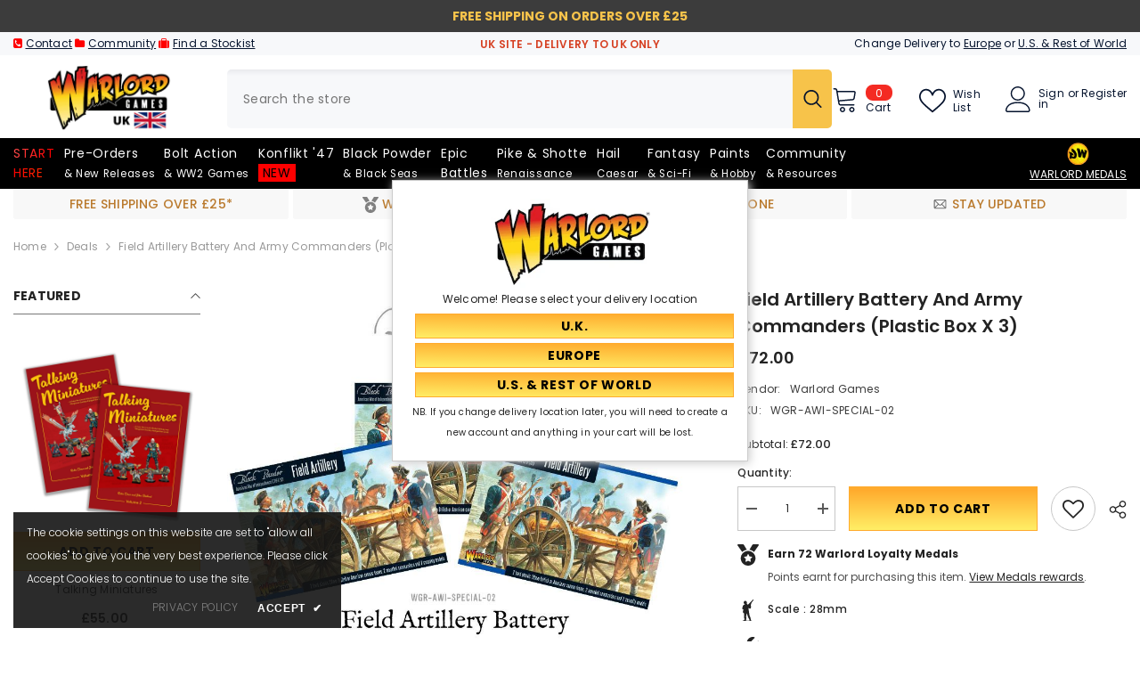

--- FILE ---
content_type: text/html; charset=utf-8
request_url: https://us-store.warlordgames.com/collections/deals/products/field-artillery-battery-and-army-commanders-plastic-box-3
body_size: 102362
content:
<!doctype html><html class="no-js" lang="en">
    <head>
        <meta charset="utf-8">
        <meta http-equiv="X-UA-Compatible" content="IE=edge">
        <meta name="viewport" content="width=device-width,initial-scale=1">
        <meta name="theme-color" content="">
        <link rel="canonical" href="https://store.warlordgames.com/products/field-artillery-battery-and-army-commanders-plastic-box-3">
        <link rel="canonical" href="https://store.warlordgames.com/products/field-artillery-battery-and-army-commanders-plastic-box-3" canonical-shop-url="https://store.warlordgames.com/"><link rel="shortcut icon" href="//us-store.warlordgames.com/cdn/shop/files/favicon-16x16_7a036fcd-c397-4b67-9c3b-55d280917a08_32x32.webp?v=1678787214" type="image/png"><link rel="preconnect" href="https://cdn.shopify.com" crossorigin>
        
        <title>Field Artillery Battery and Army Commanders (Plastic Box x 3)  &ndash; Warlord Games UK</title>
        
<meta name="description" content="In Europe, massed artillery was beginning to be a regular feature on the battlefield, and came at times to dominate the field. This was much less the case in America for various reasons, such as cost, availability and terrain to name but three. That being said, there were few battles that did not feature artillery of s">

<meta property="og:site_name" content="Warlord Games UK">
<meta property="og:url" content="https://store.warlordgames.com/products/field-artillery-battery-and-army-commanders-plastic-box-3">
<meta property="og:title" content="Field Artillery Battery and Army Commanders (Plastic Box x 3)">
<meta property="og:type" content="product">
<meta property="og:description" content="In Europe, massed artillery was beginning to be a regular feature on the battlefield, and came at times to dominate the field. This was much less the case in America for various reasons, such as cost, availability and terrain to name but three. That being said, there were few battles that did not feature artillery of s"><meta property="og:image" content="http://us-store.warlordgames.com/cdn/shop/products/WGR-AWI-SPECIAL-02.jpg?v=1575566225">
  <meta property="og:image:secure_url" content="https://us-store.warlordgames.com/cdn/shop/products/WGR-AWI-SPECIAL-02.jpg?v=1575566225">
  <meta property="og:image:width" content="884">
  <meta property="og:image:height" content="738"><meta property="og:price:amount" content="72.00">
  <meta property="og:price:currency" content="GBP"><meta name="twitter:site" content="@WarlordGames"><meta name="twitter:card" content="summary_large_image">
<meta name="twitter:title" content="Field Artillery Battery and Army Commanders (Plastic Box x 3)">
<meta name="twitter:description" content="In Europe, massed artillery was beginning to be a regular feature on the battlefield, and came at times to dominate the field. This was much less the case in America for various reasons, such as cost, availability and terrain to name but three. That being said, there were few battles that did not feature artillery of s">

        <script>window.performance && window.performance.mark && window.performance.mark('shopify.content_for_header.start');</script><meta name="google-site-verification" content="d4Blb4pU3iHM3ptIp74Z0oq2Y7_CVP-qBW13m08y_is">
<meta id="shopify-digital-wallet" name="shopify-digital-wallet" content="/25509494864/digital_wallets/dialog">
<meta name="shopify-checkout-api-token" content="23b765d7b8ea1e43ba80f1b51dc438d0">
<meta id="in-context-paypal-metadata" data-shop-id="25509494864" data-venmo-supported="false" data-environment="production" data-locale="en_US" data-paypal-v4="true" data-currency="GBP">
<link rel="alternate" type="application/json+oembed" href="https://store.warlordgames.com/products/field-artillery-battery-and-army-commanders-plastic-box-3.oembed">
<script async="async" src="/checkouts/internal/preloads.js?locale=en-GB"></script>
<link rel="preconnect" href="https://shop.app" crossorigin="anonymous">
<script async="async" src="https://shop.app/checkouts/internal/preloads.js?locale=en-GB&shop_id=25509494864" crossorigin="anonymous"></script>
<script id="apple-pay-shop-capabilities" type="application/json">{"shopId":25509494864,"countryCode":"GB","currencyCode":"GBP","merchantCapabilities":["supports3DS"],"merchantId":"gid:\/\/shopify\/Shop\/25509494864","merchantName":"Warlord Games UK","requiredBillingContactFields":["postalAddress","email","phone"],"requiredShippingContactFields":["postalAddress","email","phone"],"shippingType":"shipping","supportedNetworks":["visa","maestro","masterCard","amex","discover","elo"],"total":{"type":"pending","label":"Warlord Games UK","amount":"1.00"},"shopifyPaymentsEnabled":true,"supportsSubscriptions":true}</script>
<script id="shopify-features" type="application/json">{"accessToken":"23b765d7b8ea1e43ba80f1b51dc438d0","betas":["rich-media-storefront-analytics"],"domain":"us-store.warlordgames.com","predictiveSearch":true,"shopId":25509494864,"locale":"en"}</script>
<script>var Shopify = Shopify || {};
Shopify.shop = "warlordgames.myshopify.com";
Shopify.locale = "en";
Shopify.currency = {"active":"GBP","rate":"1.0"};
Shopify.country = "GB";
Shopify.theme = {"name":"OS2.0 version 3.0 [14th\/May\/24] - UK","id":126629216336,"schema_name":"Ella","schema_version":"6.5.4","theme_store_id":null,"role":"main"};
Shopify.theme.handle = "null";
Shopify.theme.style = {"id":null,"handle":null};
Shopify.cdnHost = "us-store.warlordgames.com/cdn";
Shopify.routes = Shopify.routes || {};
Shopify.routes.root = "/";</script>
<script type="module">!function(o){(o.Shopify=o.Shopify||{}).modules=!0}(window);</script>
<script>!function(o){function n(){var o=[];function n(){o.push(Array.prototype.slice.apply(arguments))}return n.q=o,n}var t=o.Shopify=o.Shopify||{};t.loadFeatures=n(),t.autoloadFeatures=n()}(window);</script>
<script>
  window.ShopifyPay = window.ShopifyPay || {};
  window.ShopifyPay.apiHost = "shop.app\/pay";
  window.ShopifyPay.redirectState = null;
</script>
<script id="shop-js-analytics" type="application/json">{"pageType":"product"}</script>
<script defer="defer" async type="module" src="//us-store.warlordgames.com/cdn/shopifycloud/shop-js/modules/v2/client.init-shop-cart-sync_BT-GjEfc.en.esm.js"></script>
<script defer="defer" async type="module" src="//us-store.warlordgames.com/cdn/shopifycloud/shop-js/modules/v2/chunk.common_D58fp_Oc.esm.js"></script>
<script defer="defer" async type="module" src="//us-store.warlordgames.com/cdn/shopifycloud/shop-js/modules/v2/chunk.modal_xMitdFEc.esm.js"></script>
<script type="module">
  await import("//us-store.warlordgames.com/cdn/shopifycloud/shop-js/modules/v2/client.init-shop-cart-sync_BT-GjEfc.en.esm.js");
await import("//us-store.warlordgames.com/cdn/shopifycloud/shop-js/modules/v2/chunk.common_D58fp_Oc.esm.js");
await import("//us-store.warlordgames.com/cdn/shopifycloud/shop-js/modules/v2/chunk.modal_xMitdFEc.esm.js");

  window.Shopify.SignInWithShop?.initShopCartSync?.({"fedCMEnabled":true,"windoidEnabled":true});

</script>
<script>
  window.Shopify = window.Shopify || {};
  if (!window.Shopify.featureAssets) window.Shopify.featureAssets = {};
  window.Shopify.featureAssets['shop-js'] = {"shop-cart-sync":["modules/v2/client.shop-cart-sync_DZOKe7Ll.en.esm.js","modules/v2/chunk.common_D58fp_Oc.esm.js","modules/v2/chunk.modal_xMitdFEc.esm.js"],"init-fed-cm":["modules/v2/client.init-fed-cm_B6oLuCjv.en.esm.js","modules/v2/chunk.common_D58fp_Oc.esm.js","modules/v2/chunk.modal_xMitdFEc.esm.js"],"shop-cash-offers":["modules/v2/client.shop-cash-offers_D2sdYoxE.en.esm.js","modules/v2/chunk.common_D58fp_Oc.esm.js","modules/v2/chunk.modal_xMitdFEc.esm.js"],"shop-login-button":["modules/v2/client.shop-login-button_QeVjl5Y3.en.esm.js","modules/v2/chunk.common_D58fp_Oc.esm.js","modules/v2/chunk.modal_xMitdFEc.esm.js"],"pay-button":["modules/v2/client.pay-button_DXTOsIq6.en.esm.js","modules/v2/chunk.common_D58fp_Oc.esm.js","modules/v2/chunk.modal_xMitdFEc.esm.js"],"shop-button":["modules/v2/client.shop-button_DQZHx9pm.en.esm.js","modules/v2/chunk.common_D58fp_Oc.esm.js","modules/v2/chunk.modal_xMitdFEc.esm.js"],"avatar":["modules/v2/client.avatar_BTnouDA3.en.esm.js"],"init-windoid":["modules/v2/client.init-windoid_CR1B-cfM.en.esm.js","modules/v2/chunk.common_D58fp_Oc.esm.js","modules/v2/chunk.modal_xMitdFEc.esm.js"],"init-shop-for-new-customer-accounts":["modules/v2/client.init-shop-for-new-customer-accounts_C_vY_xzh.en.esm.js","modules/v2/client.shop-login-button_QeVjl5Y3.en.esm.js","modules/v2/chunk.common_D58fp_Oc.esm.js","modules/v2/chunk.modal_xMitdFEc.esm.js"],"init-shop-email-lookup-coordinator":["modules/v2/client.init-shop-email-lookup-coordinator_BI7n9ZSv.en.esm.js","modules/v2/chunk.common_D58fp_Oc.esm.js","modules/v2/chunk.modal_xMitdFEc.esm.js"],"init-shop-cart-sync":["modules/v2/client.init-shop-cart-sync_BT-GjEfc.en.esm.js","modules/v2/chunk.common_D58fp_Oc.esm.js","modules/v2/chunk.modal_xMitdFEc.esm.js"],"shop-toast-manager":["modules/v2/client.shop-toast-manager_DiYdP3xc.en.esm.js","modules/v2/chunk.common_D58fp_Oc.esm.js","modules/v2/chunk.modal_xMitdFEc.esm.js"],"init-customer-accounts":["modules/v2/client.init-customer-accounts_D9ZNqS-Q.en.esm.js","modules/v2/client.shop-login-button_QeVjl5Y3.en.esm.js","modules/v2/chunk.common_D58fp_Oc.esm.js","modules/v2/chunk.modal_xMitdFEc.esm.js"],"init-customer-accounts-sign-up":["modules/v2/client.init-customer-accounts-sign-up_iGw4briv.en.esm.js","modules/v2/client.shop-login-button_QeVjl5Y3.en.esm.js","modules/v2/chunk.common_D58fp_Oc.esm.js","modules/v2/chunk.modal_xMitdFEc.esm.js"],"shop-follow-button":["modules/v2/client.shop-follow-button_CqMgW2wH.en.esm.js","modules/v2/chunk.common_D58fp_Oc.esm.js","modules/v2/chunk.modal_xMitdFEc.esm.js"],"checkout-modal":["modules/v2/client.checkout-modal_xHeaAweL.en.esm.js","modules/v2/chunk.common_D58fp_Oc.esm.js","modules/v2/chunk.modal_xMitdFEc.esm.js"],"shop-login":["modules/v2/client.shop-login_D91U-Q7h.en.esm.js","modules/v2/chunk.common_D58fp_Oc.esm.js","modules/v2/chunk.modal_xMitdFEc.esm.js"],"lead-capture":["modules/v2/client.lead-capture_BJmE1dJe.en.esm.js","modules/v2/chunk.common_D58fp_Oc.esm.js","modules/v2/chunk.modal_xMitdFEc.esm.js"],"payment-terms":["modules/v2/client.payment-terms_Ci9AEqFq.en.esm.js","modules/v2/chunk.common_D58fp_Oc.esm.js","modules/v2/chunk.modal_xMitdFEc.esm.js"]};
</script>
<script>(function() {
  var isLoaded = false;
  function asyncLoad() {
    if (isLoaded) return;
    isLoaded = true;
    var urls = ["https:\/\/tag.getdrip.com\/8674471.js?shop=warlordgames.myshopify.com","https:\/\/ecommplugins-scripts.trustpilot.com\/v2.1\/js\/header.min.js?settings=eyJrZXkiOiJacWYyQXdWN1czNkFXaWdGIiwicyI6Im5vbmUifQ==\u0026shop=warlordgames.myshopify.com","https:\/\/ecommplugins-scripts.trustpilot.com\/v2.1\/js\/success.min.js?settings=eyJrZXkiOiJacWYyQXdWN1czNkFXaWdGIiwicyI6Im5vbmUiLCJ0IjpbIm9yZGVycy9mdWxmaWxsZWQiXSwidiI6IiIsImEiOiIifQ==\u0026shop=warlordgames.myshopify.com","https:\/\/ecommplugins-trustboxsettings.trustpilot.com\/warlordgames.myshopify.com.js?settings=1741791818242\u0026shop=warlordgames.myshopify.com","https:\/\/widget.trustpilot.com\/bootstrap\/v5\/tp.widget.sync.bootstrap.min.js?shop=warlordgames.myshopify.com","https:\/\/cdn.pushowl.com\/latest\/sdks\/pushowl-shopify.js?subdomain=warlordgames\u0026environment=production\u0026guid=9caa021a-84af-4304-9faf-9096f780b948\u0026shop=warlordgames.myshopify.com"];
    for (var i = 0; i < urls.length; i++) {
      var s = document.createElement('script');
      s.type = 'text/javascript';
      s.async = true;
      s.src = urls[i];
      var x = document.getElementsByTagName('script')[0];
      x.parentNode.insertBefore(s, x);
    }
  };
  if(window.attachEvent) {
    window.attachEvent('onload', asyncLoad);
  } else {
    window.addEventListener('load', asyncLoad, false);
  }
})();</script>
<script id="__st">var __st={"a":25509494864,"offset":0,"reqid":"691d68fc-e0d6-481b-bed3-2e08c58bd0f7-1769060670","pageurl":"us-store.warlordgames.com\/collections\/deals\/products\/field-artillery-battery-and-army-commanders-plastic-box-3","u":"96b0d84f269a","p":"product","rtyp":"product","rid":4397817593936};</script>
<script>window.ShopifyPaypalV4VisibilityTracking = true;</script>
<script id="captcha-bootstrap">!function(){'use strict';const t='contact',e='account',n='new_comment',o=[[t,t],['blogs',n],['comments',n],[t,'customer']],c=[[e,'customer_login'],[e,'guest_login'],[e,'recover_customer_password'],[e,'create_customer']],r=t=>t.map((([t,e])=>`form[action*='/${t}']:not([data-nocaptcha='true']) input[name='form_type'][value='${e}']`)).join(','),a=t=>()=>t?[...document.querySelectorAll(t)].map((t=>t.form)):[];function s(){const t=[...o],e=r(t);return a(e)}const i='password',u='form_key',d=['recaptcha-v3-token','g-recaptcha-response','h-captcha-response',i],f=()=>{try{return window.sessionStorage}catch{return}},m='__shopify_v',_=t=>t.elements[u];function p(t,e,n=!1){try{const o=window.sessionStorage,c=JSON.parse(o.getItem(e)),{data:r}=function(t){const{data:e,action:n}=t;return t[m]||n?{data:e,action:n}:{data:t,action:n}}(c);for(const[e,n]of Object.entries(r))t.elements[e]&&(t.elements[e].value=n);n&&o.removeItem(e)}catch(o){console.error('form repopulation failed',{error:o})}}const l='form_type',E='cptcha';function T(t){t.dataset[E]=!0}const w=window,h=w.document,L='Shopify',v='ce_forms',y='captcha';let A=!1;((t,e)=>{const n=(g='f06e6c50-85a8-45c8-87d0-21a2b65856fe',I='https://cdn.shopify.com/shopifycloud/storefront-forms-hcaptcha/ce_storefront_forms_captcha_hcaptcha.v1.5.2.iife.js',D={infoText:'Protected by hCaptcha',privacyText:'Privacy',termsText:'Terms'},(t,e,n)=>{const o=w[L][v],c=o.bindForm;if(c)return c(t,g,e,D).then(n);var r;o.q.push([[t,g,e,D],n]),r=I,A||(h.body.append(Object.assign(h.createElement('script'),{id:'captcha-provider',async:!0,src:r})),A=!0)});var g,I,D;w[L]=w[L]||{},w[L][v]=w[L][v]||{},w[L][v].q=[],w[L][y]=w[L][y]||{},w[L][y].protect=function(t,e){n(t,void 0,e),T(t)},Object.freeze(w[L][y]),function(t,e,n,w,h,L){const[v,y,A,g]=function(t,e,n){const i=e?o:[],u=t?c:[],d=[...i,...u],f=r(d),m=r(i),_=r(d.filter((([t,e])=>n.includes(e))));return[a(f),a(m),a(_),s()]}(w,h,L),I=t=>{const e=t.target;return e instanceof HTMLFormElement?e:e&&e.form},D=t=>v().includes(t);t.addEventListener('submit',(t=>{const e=I(t);if(!e)return;const n=D(e)&&!e.dataset.hcaptchaBound&&!e.dataset.recaptchaBound,o=_(e),c=g().includes(e)&&(!o||!o.value);(n||c)&&t.preventDefault(),c&&!n&&(function(t){try{if(!f())return;!function(t){const e=f();if(!e)return;const n=_(t);if(!n)return;const o=n.value;o&&e.removeItem(o)}(t);const e=Array.from(Array(32),(()=>Math.random().toString(36)[2])).join('');!function(t,e){_(t)||t.append(Object.assign(document.createElement('input'),{type:'hidden',name:u})),t.elements[u].value=e}(t,e),function(t,e){const n=f();if(!n)return;const o=[...t.querySelectorAll(`input[type='${i}']`)].map((({name:t})=>t)),c=[...d,...o],r={};for(const[a,s]of new FormData(t).entries())c.includes(a)||(r[a]=s);n.setItem(e,JSON.stringify({[m]:1,action:t.action,data:r}))}(t,e)}catch(e){console.error('failed to persist form',e)}}(e),e.submit())}));const S=(t,e)=>{t&&!t.dataset[E]&&(n(t,e.some((e=>e===t))),T(t))};for(const o of['focusin','change'])t.addEventListener(o,(t=>{const e=I(t);D(e)&&S(e,y())}));const B=e.get('form_key'),M=e.get(l),P=B&&M;t.addEventListener('DOMContentLoaded',(()=>{const t=y();if(P)for(const e of t)e.elements[l].value===M&&p(e,B);[...new Set([...A(),...v().filter((t=>'true'===t.dataset.shopifyCaptcha))])].forEach((e=>S(e,t)))}))}(h,new URLSearchParams(w.location.search),n,t,e,['guest_login'])})(!0,!0)}();</script>
<script integrity="sha256-4kQ18oKyAcykRKYeNunJcIwy7WH5gtpwJnB7kiuLZ1E=" data-source-attribution="shopify.loadfeatures" defer="defer" src="//us-store.warlordgames.com/cdn/shopifycloud/storefront/assets/storefront/load_feature-a0a9edcb.js" crossorigin="anonymous"></script>
<script crossorigin="anonymous" defer="defer" src="//us-store.warlordgames.com/cdn/shopifycloud/storefront/assets/shopify_pay/storefront-65b4c6d7.js?v=20250812"></script>
<script data-source-attribution="shopify.dynamic_checkout.dynamic.init">var Shopify=Shopify||{};Shopify.PaymentButton=Shopify.PaymentButton||{isStorefrontPortableWallets:!0,init:function(){window.Shopify.PaymentButton.init=function(){};var t=document.createElement("script");t.src="https://us-store.warlordgames.com/cdn/shopifycloud/portable-wallets/latest/portable-wallets.en.js",t.type="module",document.head.appendChild(t)}};
</script>
<script data-source-attribution="shopify.dynamic_checkout.buyer_consent">
  function portableWalletsHideBuyerConsent(e){var t=document.getElementById("shopify-buyer-consent"),n=document.getElementById("shopify-subscription-policy-button");t&&n&&(t.classList.add("hidden"),t.setAttribute("aria-hidden","true"),n.removeEventListener("click",e))}function portableWalletsShowBuyerConsent(e){var t=document.getElementById("shopify-buyer-consent"),n=document.getElementById("shopify-subscription-policy-button");t&&n&&(t.classList.remove("hidden"),t.removeAttribute("aria-hidden"),n.addEventListener("click",e))}window.Shopify?.PaymentButton&&(window.Shopify.PaymentButton.hideBuyerConsent=portableWalletsHideBuyerConsent,window.Shopify.PaymentButton.showBuyerConsent=portableWalletsShowBuyerConsent);
</script>
<script data-source-attribution="shopify.dynamic_checkout.cart.bootstrap">document.addEventListener("DOMContentLoaded",(function(){function t(){return document.querySelector("shopify-accelerated-checkout-cart, shopify-accelerated-checkout")}if(t())Shopify.PaymentButton.init();else{new MutationObserver((function(e,n){t()&&(Shopify.PaymentButton.init(),n.disconnect())})).observe(document.body,{childList:!0,subtree:!0})}}));
</script>
<link id="shopify-accelerated-checkout-styles" rel="stylesheet" media="screen" href="https://us-store.warlordgames.com/cdn/shopifycloud/portable-wallets/latest/accelerated-checkout-backwards-compat.css" crossorigin="anonymous">
<style id="shopify-accelerated-checkout-cart">
        #shopify-buyer-consent {
  margin-top: 1em;
  display: inline-block;
  width: 100%;
}

#shopify-buyer-consent.hidden {
  display: none;
}

#shopify-subscription-policy-button {
  background: none;
  border: none;
  padding: 0;
  text-decoration: underline;
  font-size: inherit;
  cursor: pointer;
}

#shopify-subscription-policy-button::before {
  box-shadow: none;
}

      </style>
<script id="sections-script" data-sections="header-mobile,header-navigation-plain" defer="defer" src="//us-store.warlordgames.com/cdn/shop/t/347/compiled_assets/scripts.js?v=35212"></script>
<script>window.performance && window.performance.mark && window.performance.mark('shopify.content_for_header.end');</script>
        <style>@import url('https://fonts.googleapis.com/css?family=Poppins:300,300i,400,400i,500,500i,600,600i,700,700i,800,800i&display=swap');
                :root {
        --font-family-1: Poppins;
        --font-family-2: Poppins;

        /* Settings Body */--font-body-family: Poppins;--font-body-size: 12px;--font-body-weight: 400;--body-line-height: 22px;--body-letter-spacing: .02em;

        /* Settings Heading */--font-heading-family: Poppins;--font-heading-size: 16px;--font-heading-weight: 700;--font-heading-style: normal;--heading-line-height: 24px;--heading-letter-spacing: .05em;--heading-text-transform: capitalize;--heading-border-height: 2px;

        /* Menu Lv1 */--font-menu-lv1-family: Poppins;--font-menu-lv1-size: 14px;--font-menu-lv1-weight: 400;--menu-lv1-line-height: 22px;--menu-lv1-letter-spacing: .05em;--menu-lv1-text-transform: capitalize;

        /* Menu Lv2 */--font-menu-lv2-family: Poppins;--font-menu-lv2-size: 12px;--font-menu-lv2-weight: 400;--menu-lv2-line-height: 22px;--menu-lv2-letter-spacing: .02em;--menu-lv2-text-transform: capitalize;

        /* Menu Lv3 */--font-menu-lv3-family: Poppins;--font-menu-lv3-size: 12px;--font-menu-lv3-weight: 400;--menu-lv3-line-height: 22px;--menu-lv3-letter-spacing: .02em;--menu-lv3-text-transform: capitalize;

        /* Mega Menu Lv2 */--font-mega-menu-lv2-family: Poppins;--font-mega-menu-lv2-size: 12px;--font-mega-menu-lv2-weight: 600;--font-mega-menu-lv2-style: normal;--mega-menu-lv2-line-height: 22px;--mega-menu-lv2-letter-spacing: .02em;--mega-menu-lv2-text-transform: uppercase;

        /* Mega Menu Lv3 */--font-mega-menu-lv3-family: Poppins;--font-mega-menu-lv3-size: 12px;--font-mega-menu-lv3-weight: 400;--mega-menu-lv3-line-height: 22px;--mega-menu-lv3-letter-spacing: .02em;--mega-menu-lv3-text-transform: capitalize;

        /* Product Card Title */--product-title-font: Poppins;--product-title-font-size : 12px;--product-title-font-weight : 400;--product-title-line-height: 22px;--product-title-letter-spacing: .02em;--product-title-line-text : 2;--product-title-text-transform : capitalize;--product-title-margin-bottom: 10px;

        /* Product Card Vendor */--product-vendor-font: Poppins;--product-vendor-font-size : 12px;--product-vendor-font-weight : 400;--product-vendor-font-style : normal;--product-vendor-line-height: 22px;--product-vendor-letter-spacing: .02em;--product-vendor-text-transform : uppercase;--product-vendor-margin-bottom: 0px;--product-vendor-margin-top: 0px;

        /* Product Card Price */--product-price-font: Poppins;--product-price-font-size : 14px;--product-price-font-weight : 600;--product-price-line-height: 22px;--product-price-letter-spacing: .02em;--product-price-margin-top: 0px;--product-price-margin-bottom: 13px;

        /* Product Card Badge */--badge-font: Poppins;--badge-font-size : 12px;--badge-font-weight : 400;--badge-text-transform : capitalize;--badge-letter-spacing: .02em;--badge-line-height: 20px;--badge-border-radius: 0px;--badge-padding-top: 0px;--badge-padding-bottom: 0px;--badge-padding-left-right: 8px;--badge-postion-top: 0px;--badge-postion-left-right: 0px;

        /* Product Quickview */
        --product-quickview-font-size : 12px; --product-quickview-line-height: 23px; --product-quickview-border-radius: 1px; --product-quickview-padding-top: 0px; --product-quickview-padding-bottom: 0px; --product-quickview-padding-left-right: 7px; --product-quickview-sold-out-product: #e95144;--product-quickview-box-shadow: none;/* Blog Card Tile */--blog-title-font: Poppins;--blog-title-font-size : 20px; --blog-title-font-weight : 700; --blog-title-line-height: 29px; --blog-title-letter-spacing: .09em; --blog-title-text-transform : uppercase;

        /* Blog Card Info (Date, Author) */--blog-info-font: Poppins;--blog-info-font-size : 14px; --blog-info-font-weight : 400; --blog-info-line-height: 20px; --blog-info-letter-spacing: .02em; --blog-info-text-transform : uppercase;

        /* Button 1 */--btn-1-font-family: Poppins;--btn-1-font-size: 14px; --btn-1-font-weight: 700; --btn-1-text-transform: uppercase; --btn-1-line-height: 22px; --btn-1-letter-spacing: .05em; --btn-1-text-align: center; --btn-1-border-radius: 0px; --btn-1-border-width: 1px; --btn-1-border-style: solid; --btn-1-padding-top: 10px; --btn-1-padding-bottom: 10px; --btn-1-horizontal-length: 0px; --btn-1-vertical-length: 0px; --btn-1-blur-radius: 0px; --btn-1-spread: 0px;
        --btn-1-all-bg-opacity-hover: rgba(0, 0, 0, 0.5);--btn-1-inset: ;/* Button 2 */--btn-2-font-family: Poppins;--btn-2-font-size: 18px; --btn-2-font-weight: 700; --btn-2-text-transform: uppercase; --btn-2-line-height: 23px; --btn-2-letter-spacing: .05em; --btn-2-text-align: right; --btn-2-border-radius: 6px; --btn-2-border-width: 1px; --btn-2-border-style: solid; --btn-2-padding-top: 20px; --btn-2-padding-bottom: 20px; --btn-2-horizontal-length: 4px; --btn-2-vertical-length: 4px; --btn-2-blur-radius: 7px; --btn-2-spread: 0px;
        --btn-2-all-bg-opacity: rgba(25, 145, 226, 0.5);--btn-2-all-bg-opacity-hover: rgba(0, 0, 0, 0.5);--btn-2-inset: ;/* Button 3 */--btn-3-font-family: Poppins;--btn-3-font-size: 14px; --btn-3-font-weight: 700; --btn-3-text-transform: uppercase; --btn-3-line-height: 22px; --btn-3-letter-spacing: .05em; --btn-3-text-align: center; --btn-3-border-radius: 0px; --btn-3-border-width: 1px; --btn-3-border-style: solid; --btn-3-padding-top: 10px; --btn-3-padding-bottom: 10px; --btn-3-horizontal-length: 0px; --btn-3-vertical-length: 0px; --btn-3-blur-radius: 0px; --btn-3-spread: 0px;
        --btn-3-all-bg-opacity: rgba(0, 0, 0, 0.1);--btn-3-all-bg-opacity-hover: rgba(0, 0, 0, 0.1);--btn-3-inset: ;/* Footer Heading */--footer-heading-font-family: Poppins;--footer-heading-font-size : 15px; --footer-heading-font-weight : 600; --footer-heading-line-height : 22px; --footer-heading-letter-spacing : .05em; --footer-heading-text-transform : uppercase;

        /* Footer Link */--footer-link-font-family: Poppins;--footer-link-font-size : 12px; --footer-link-font-weight : ; --footer-link-line-height : 28px; --footer-link-letter-spacing : .02em; --footer-link-text-transform : capitalize;

        /* Page Title */--font-page-title-family: Poppins;--font-page-title-size: 20px; --font-page-title-weight: 700; --font-page-title-style: normal; --page-title-line-height: 20px; --page-title-letter-spacing: .05em; --page-title-text-transform: uppercase;

        /* Font Product Tab Title */
        --font-tab-type-1: Poppins; --font-tab-type-2: Poppins;

        /* Text Size */
        --text-size-font-size : 10px; --text-size-font-weight : 400; --text-size-line-height : 22px; --text-size-letter-spacing : 0; --text-size-text-transform : uppercase; --text-size-color : #787878;

        /* Font Weight */
        --font-weight-normal: 400; --font-weight-medium: 500; --font-weight-semibold: 600; --font-weight-bold: 700; --font-weight-bolder: 800; --font-weight-black: 900;

        /* Radio Button */
        --form-label-checkbox-before-bg: #fff; --form-label-checkbox-before-border: #cecece; --form-label-checkbox-before-bg-checked: #000;

        /* Conatiner */
        --body-custom-width-container: 1770px;

        /* Layout Boxed */
        --color-background-layout-boxed: #f8f8f8;/* Arrow */
        --position-horizontal-slick-arrow: 0;

        /* General Color*/
        --color-text: #232323; --color-text2: #969696; --color-global: #232323; --color-white: #FFFFFF; --color-grey: #868686; --color-black: #202020; --color-base-text-rgb: 35, 35, 35; --color-base-text2-rgb: 150, 150, 150; --color-background: #ffffff; --color-background-rgb: 255, 255, 255; --color-background-overylay: rgba(255, 255, 255, 0.9); --color-base-accent-text: ; --color-base-accent-1: ; --color-base-accent-2: ; --color-link: #232323; --color-link-hover: #232323; --color-error: #D93333; --color-error-bg: #FCEEEE; --color-success: #5A5A5A; --color-success-bg: #ff0000; --color-info: #202020; --color-info-bg: #FFF2DD; --color-link-underline: rgba(35, 35, 35, 0.5); --color-breadcrumb: #999999; --colors-breadcrumb-hover: #232323;--colors-breadcrumb-active: #999999; --border-global: #e6e6e6; --bg-global: #fafafa; --bg-planceholder: #fafafa; --color-warning: #fff; --bg-warning: #e0b252; --color-background-10 : #e9e9e9; --color-background-20 : #d3d3d3; --color-background-30 : #bdbdbd; --color-background-50 : #919191; --color-background-global : #919191;

        /* Arrow Color */
        --arrow-color: #323232; --arrow-background-color: #fff; --arrow-border-color: #ccc;--arrow-color-hover: #ff0000;--arrow-background-color-hover: #f8f8f8;--arrow-border-color-hover: #f8f8f8;--arrow-width: 35px;--arrow-height: 35px;--arrow-size: px;--arrow-size-icon: 17px;--arrow-border-radius: 50%;--arrow-border-width: 1px;--arrow-width-half: -17px;

        /* Pagination Color */
        --pagination-item-color: #3c3c3c; --pagination-item-color-active: #3c3c3c; --pagination-item-bg-color: #fff;--pagination-item-bg-color-active: #fff;--pagination-item-border-color: #fff;--pagination-item-border-color-active: #ffffff;--pagination-arrow-color: #3c3c3c;--pagination-arrow-color-active: #3c3c3c;--pagination-arrow-bg-color: #fff;--pagination-arrow-bg-color-active: #fff;--pagination-arrow-border-color: #fff;--pagination-arrow-border-color-active: #fff;

        /* Dots Color */
        --dots-color: transparent;--dots-border-color: #323232;--dots-color-active: #323232;--dots-border-color-active: #ff0000;--dots-style2-background-opacity: #00000050;--dots-width: 12px;--dots-height: 12px;

        /* Button Color */
        --btn-1-color: #000000;--btn-1-bg: linear-gradient(181deg, rgba(255, 171, 45, 1) 7%, rgba(255, 236, 100, 1) 96%);--btn-1-border: #ffab2d;--btn-1-color-hover: #232323;--btn-1-bg-hover: linear-gradient(180deg, rgba(255, 236, 100, 1) 6%, rgba(255, 171, 45, 1) 96%);--btn-1-border-hover: #ffec64;
        --btn-2-color: #232323;--btn-2-bg: linear-gradient(180deg, rgba(255, 171, 45, 1) 6%, rgba(255, 236, 100, 1) 95%);--btn-2-border: #e21919;--btn-2-color-hover: #000000;--btn-2-bg-hover: linear-gradient(180deg, rgba(255, 238, 114, 1) 7%, rgba(255, 171, 45, 1) 96%);--btn-2-border-hover: #ffec64;
        --btn-3-color: #FFFFFF;--btn-3-bg: #e9514b;--btn-3-border: #e9514b;--btn-3-color-hover: #ffffff;--btn-3-bg-hover: #e9514b;--btn-3-border-hover: #e9514b;
        --anchor-transition: all ease .3s;--bg-white: #ffffff;--bg-black: #000000;--bg-grey: #808080;--icon: var(--color-text);--text-cart: #3c3c3c;--duration-short: 100ms;--duration-default: 350ms;--duration-long: 500ms;--form-input-bg: #ffffff;--form-input-border: #c7c7c7;--form-input-color: #232323;--form-input-placeholder: #868686;--form-label: #232323;

        --new-badge-color: #ffffff;--new-badge-bg: #ff0000;--sale-badge-color: #ffffff;--sale-badge-bg: #e95144;--sold-out-badge-color: #ffffff;--sold-out-badge-bg: #c1c1c1;--custom-badge-color: #ffffff;--custom-badge-bg: #ffbb49;--bundle-badge-color: #ffffff;--bundle-badge-bg: #232323;
        
        --product-title-color : #232323;--product-title-color-hover : #232323;--product-vendor-color : #969696;--product-price-color : #232323;--product-sale-price-color : #e95144;--product-compare-price-color : #969696;--product-review-full-color : #000000;--product-review-empty-color : #A4A4A4;

        --product-swatch-border : #cbcbcb;--product-swatch-border-active : #232323;--product-swatch-width : 40px;--product-swatch-height : 40px;--product-swatch-border-radius : 0px;--product-swatch-color-width : 40px;--product-swatch-color-height : 40px;--product-swatch-color-border-radius : 20px;

        --product-wishlist-color : #000000;--product-wishlist-bg : #ffffff;--product-wishlist-border : transparent;--product-wishlist-color-added : #ffffff;--product-wishlist-bg-added : #000000;--product-wishlist-border-added : transparent;--product-compare-color : #000000;--product-compare-bg : #FFFFFF;--product-compare-color-added : #D12442; --product-compare-bg-added : #FFFFFF; --product-hot-stock-text-color : #d62828; --product-quick-view-color : #000000; --product-cart-image-fit : contain; --product-title-variant-font-size: 16px;--product-quick-view-bg : #FFFFFF;--product-quick-view-bg-above-button: rgba(255, 255, 255, 0.7);--product-quick-view-color-hover : #FFFFFF;--product-quick-view-bg-hover : #000000;--product-action-color : #232323;--product-action-bg : #ffffff;--product-action-border : #000000;--product-action-color-hover : #FFFFFF;--product-action-bg-hover : #232323;--product-action-border-hover : #232323;

        /* Multilevel Category Filter */
        --color-label-multiLevel-categories: #232323;--bg-label-multiLevel-categories: #fff;--color-button-multiLevel-categories: #fff;--bg-button-multiLevel-categories: #ff8b21;--border-button-multiLevel-categories: transparent;--hover-color-button-multiLevel-categories: #fff;--hover-bg-button-multiLevel-categories: #ff8b21;--cart-item-bg : #ffffff;--cart-item-border : #e8e8e8;--cart-item-border-width : 1px;--cart-item-border-style : solid;--w-product-swatch-custom: 30px;--h-product-swatch-custom: 30px;--w-product-swatch-custom-mb: 20px;--h-product-swatch-custom-mb: 20px;--font-size-product-swatch-more: 12px;--swatch-border : #cbcbcb;--swatch-border-active : #232323;

        --variant-size: #232323;--variant-size-border: #e7e7e7;--variant-size-bg: #ffffff;--variant-size-hover: #ffffff;--variant-size-border-hover: #232323;--variant-size-bg-hover: #232323;--variant-bg : #ffffff; --variant-color : #232323; --variant-bg-active : #ffffff; --variant-color-active : #232323;

        --fontsize-text-social: 12px;
        --page-content-distance: 64px;--sidebar-content-distance: 40px;--button-transition-ease: cubic-bezier(.25,.46,.45,.94);

        /* Loading Spinner Color */
        --spinner-top-color: #fc0; --spinner-right-color: #ffab2d; --spinner-bottom-color: #f00; --spinner-left-color: #f6f6f6;

        /* Product Card Marquee */
        --product-marquee-background-color: ;--product-marquee-text-color: #FFFFFF;--product-marquee-text-size: 14px;--product-marquee-text-mobile-size: 14px;--product-marquee-text-weight: 400;--product-marquee-text-transform: none;--product-marquee-text-style: italic;--product-marquee-speed: ; --product-marquee-line-height: calc(var(--product-marquee-text-mobile-size) * 1.5);
    }
</style>
        <link href="//us-store.warlordgames.com/cdn/shop/t/347/assets/base.css?v=59706522503672137101751908663" rel="stylesheet" type="text/css" media="all" />
<link href="//us-store.warlordgames.com/cdn/shop/t/347/assets/fade-up-animation.css?v=148448505227430981271746806027" rel="stylesheet" type="text/css" media="all" />
<link href="//us-store.warlordgames.com/cdn/shop/t/347/assets/animated.css?v=114105602260735988121746805951" rel="stylesheet" type="text/css" media="all" />
<link href="//us-store.warlordgames.com/cdn/shop/t/347/assets/component-card.css?v=181136495974838920411746805967" rel="stylesheet" type="text/css" media="all" />
<link href="//us-store.warlordgames.com/cdn/shop/t/347/assets/component-loading-overlay.css?v=98393919969379515581746805990" rel="stylesheet" type="text/css" media="all" />
<link href="//us-store.warlordgames.com/cdn/shop/t/347/assets/component-loading-banner.css?v=69637437721896006051746805989" rel="stylesheet" type="text/css" media="all" />
<link href="//us-store.warlordgames.com/cdn/shop/t/347/assets/component-quick-cart.css?v=111677929301119732291746806006" rel="stylesheet" type="text/css" media="all" />
<link rel="stylesheet" href="//us-store.warlordgames.com/cdn/shop/t/347/assets/vendor.css?v=164616260963476715651746806081" media="print" onload="this.media='all'">
<noscript><link href="//us-store.warlordgames.com/cdn/shop/t/347/assets/vendor.css?v=164616260963476715651746806081" rel="stylesheet" type="text/css" media="all" /></noscript>


	<link href="//us-store.warlordgames.com/cdn/shop/t/347/assets/component-card-02.css?v=52868025996375156291746805963" rel="stylesheet" type="text/css" media="all" />


<link href="//us-store.warlordgames.com/cdn/shop/t/347/assets/component-predictive-search.css?v=168678805467445650661746805998" rel="stylesheet" type="text/css" media="all" />
<link rel="stylesheet" href="//us-store.warlordgames.com/cdn/shop/t/347/assets/component-newsletter.css?v=111617043413587308161746805995" media="print" onload="this.media='all'">
<link rel="stylesheet" href="//us-store.warlordgames.com/cdn/shop/t/347/assets/component-slider.css?v=37888473738646685221746806014" media="print" onload="this.media='all'">
<link rel="stylesheet" href="//us-store.warlordgames.com/cdn/shop/t/347/assets/component-list-social.css?v=102044711114163579551746805989" media="print" onload="this.media='all'"><noscript><link href="//us-store.warlordgames.com/cdn/shop/t/347/assets/component-newsletter.css?v=111617043413587308161746805995" rel="stylesheet" type="text/css" media="all" /></noscript>
<noscript><link href="//us-store.warlordgames.com/cdn/shop/t/347/assets/component-slider.css?v=37888473738646685221746806014" rel="stylesheet" type="text/css" media="all" /></noscript>
<noscript><link href="//us-store.warlordgames.com/cdn/shop/t/347/assets/component-list-social.css?v=102044711114163579551746805989" rel="stylesheet" type="text/css" media="all" /></noscript>

<style type="text/css">
	.nav-title-mobile {display: none;}.list-menu--disclosure{display: none;position: absolute;min-width: 100%;width: 22rem;background-color: var(--bg-white);box-shadow: 0 1px 4px 0 rgb(0 0 0 / 15%);padding: 5px 0 5px 20px;opacity: 0;visibility: visible;pointer-events: none;transition: opacity var(--duration-default) ease, transform var(--duration-default) ease;}.list-menu--disclosure-2{margin-left: calc(100% - 15px);z-index: 2;top: -5px;}.list-menu--disclosure:focus {outline: none;}.list-menu--disclosure.localization-selector {max-height: 18rem;overflow: auto;width: 10rem;padding: 0.5rem;}.js menu-drawer > details > summary::before, .js menu-drawer > details[open]:not(.menu-opening) > summary::before {content: '';position: absolute;cursor: default;width: 100%;height: calc(100vh - 100%);height: calc(var(--viewport-height, 100vh) - (var(--header-bottom-position, 100%)));top: 100%;left: 0;background: var(--color-foreground-50);opacity: 0;visibility: hidden;z-index: 2;transition: opacity var(--duration-default) ease,visibility var(--duration-default) ease;}menu-drawer > details[open] > summary::before {visibility: visible;opacity: 1;}.menu-drawer {position: absolute;transform: translateX(-100%);visibility: hidden;z-index: 3;left: 0;top: 100%;width: 100%;max-width: calc(100vw - 4rem);padding: 0;border: 0.1rem solid var(--color-background-10);border-left: 0;border-bottom: 0;background-color: var(--bg-white);overflow-x: hidden;}.js .menu-drawer {height: calc(100vh - 100%);height: calc(var(--viewport-height, 100vh) - (var(--header-bottom-position, 100%)));}.js details[open] > .menu-drawer, .js details[open] > .menu-drawer__submenu {transition: transform var(--duration-default) ease, visibility var(--duration-default) ease;}.no-js details[open] > .menu-drawer, .js details[open].menu-opening > .menu-drawer, details[open].menu-opening > .menu-drawer__submenu {transform: translateX(0);visibility: visible;}@media screen and (min-width: 750px) {.menu-drawer {width: 40rem;}.no-js .menu-drawer {height: auto;}}.menu-drawer__inner-container {position: relative;height: 100%;}.menu-drawer__navigation-container {display: grid;grid-template-rows: 1fr auto;align-content: space-between;overflow-y: auto;height: 100%;}.menu-drawer__navigation {padding: 0 0 5.6rem 0;}.menu-drawer__inner-submenu {height: 100%;overflow-x: hidden;overflow-y: auto;}.no-js .menu-drawer__navigation {padding: 0;}.js .menu-drawer__menu li {width: 100%;border-bottom: 1px solid #e6e6e6;overflow: hidden;}.menu-drawer__menu-item{line-height: var(--body-line-height);letter-spacing: var(--body-letter-spacing);padding: 10px 20px 10px 15px;cursor: pointer;display: flex;align-items: center;justify-content: space-between;}.menu-drawer__menu-item .label{display: inline-block;vertical-align: middle;font-size: calc(var(--font-body-size) - 4px);font-weight: var(--font-weight-normal);letter-spacing: var(--body-letter-spacing);height: 20px;line-height: 20px;margin: 0 0 0 10px;padding: 0 5px;text-transform: uppercase;text-align: center;position: relative;}.menu-drawer__menu-item .label:before{content: "";position: absolute;border: 5px solid transparent;top: 50%;left: -9px;transform: translateY(-50%);}.menu-drawer__menu-item > .icon{width: 24px;height: 24px;margin: 0 10px 0 0;}.menu-drawer__menu-item > .symbol {position: absolute;right: 20px;top: 50%;transform: translateY(-50%);display: flex;align-items: center;justify-content: center;font-size: 0;pointer-events: none;}.menu-drawer__menu-item > .symbol .icon{width: 14px;height: 14px;opacity: .6;}.menu-mobile-icon .menu-drawer__menu-item{justify-content: flex-start;}.no-js .menu-drawer .menu-drawer__menu-item > .symbol {display: none;}.js .menu-drawer__submenu {position: absolute;top: 0;width: 100%;bottom: 0;left: 0;background-color: var(--bg-white);z-index: 1;transform: translateX(100%);visibility: hidden;}.js .menu-drawer__submenu .menu-drawer__submenu {overflow-y: auto;}.menu-drawer__close-button {display: block;width: 100%;padding: 10px 15px;background-color: transparent;border: none;background: #f6f8f9;position: relative;}.menu-drawer__close-button .symbol{position: absolute;top: auto;left: 20px;width: auto;height: 22px;z-index: 10;display: flex;align-items: center;justify-content: center;font-size: 0;pointer-events: none;}.menu-drawer__close-button .icon {display: inline-block;vertical-align: middle;width: 18px;height: 18px;transform: rotate(180deg);}.menu-drawer__close-button .text{max-width: calc(100% - 50px);white-space: nowrap;overflow: hidden;text-overflow: ellipsis;display: inline-block;vertical-align: top;width: 100%;margin: 0 auto;}.no-js .menu-drawer__close-button {display: none;}.menu-drawer__utility-links {padding: 2rem;}.menu-drawer__account {display: inline-flex;align-items: center;text-decoration: none;padding: 1.2rem;margin-left: -1.2rem;font-size: 1.4rem;}.menu-drawer__account .icon-account {height: 2rem;width: 2rem;margin-right: 1rem;}.menu-drawer .list-social {justify-content: flex-start;margin-left: -1.25rem;margin-top: 2rem;}.menu-drawer .list-social:empty {display: none;}.menu-drawer .list-social__link {padding: 1.3rem 1.25rem;}

	/* Style General */
	.d-block{display: block}.d-inline-block{display: inline-block}.d-flex{display: flex}.d-none {display: none}.d-grid{display: grid}.ver-alg-mid {vertical-align: middle}.ver-alg-top{vertical-align: top}
	.flex-jc-start{justify-content:flex-start}.flex-jc-end{justify-content:flex-end}.flex-jc-center{justify-content:center}.flex-jc-between{justify-content:space-between}.flex-jc-stretch{justify-content:stretch}.flex-align-start{align-items: flex-start}.flex-align-center{align-items: center}.flex-align-end{align-items: flex-end}.flex-align-stretch{align-items:stretch}.flex-wrap{flex-wrap: wrap}.flex-nowrap{flex-wrap: nowrap}.fd-row{flex-direction:row}.fd-row-reverse{flex-direction:row-reverse}.fd-column{flex-direction:column}.fd-column-reverse{flex-direction:column-reverse}.fg-0{flex-grow:0}.fs-0{flex-shrink:0}.gap-15{gap:15px}.gap-30{gap:30px}.gap-col-30{column-gap:30px}
	.p-relative{position:relative}.p-absolute{position:absolute}.p-static{position:static}.p-fixed{position:fixed;}
	.zi-1{z-index:1}.zi-2{z-index:2}.zi-3{z-index:3}.zi-5{z-index:5}.zi-6{z-index:6}.zi-7{z-index:7}.zi-9{z-index:9}.zi-10{z-index:10}.zi-99{z-index:99} .zi-100{z-index:100} .zi-101{z-index:101}
	.top-0{top:0}.top-100{top:100%}.top-auto{top:auto}.left-0{left:0}.left-auto{left:auto}.right-0{right:0}.right-auto{right:auto}.bottom-0{bottom:0}
	.middle-y{top:50%;transform:translateY(-50%)}.middle-x{left:50%;transform:translateX(-50%)}
	.opacity-0{opacity:0}.opacity-1{opacity:1}
	.o-hidden{overflow:hidden}.o-visible{overflow:visible}.o-unset{overflow:unset}.o-x-hidden{overflow-x:hidden}.o-y-auto{overflow-y:auto;}
	.pt-0{padding-top:0}.pt-2{padding-top:2px}.pt-5{padding-top:5px}.pt-10{padding-top:10px}.pt-10-imp{padding-top:10px !important}.pt-12{padding-top:12px}.pt-16{padding-top:16px}.pt-20{padding-top:20px}.pt-24{padding-top:24px}.pt-30{padding-top:30px}.pt-32{padding-top:32px}.pt-36{padding-top:36px}.pt-48{padding-top:48px}.pb-0{padding-bottom:0}.pb-5{padding-bottom:5px}.pb-10{padding-bottom:10px}.pb-10-imp{padding-bottom:10px !important}.pb-12{padding-bottom:12px}.pb-15{padding-bottom:15px}.pb-16{padding-bottom:16px}.pb-18{padding-bottom:18px}.pb-20{padding-bottom:20px}.pb-24{padding-bottom:24px}.pb-32{padding-bottom:32px}.pb-40{padding-bottom:40px}.pb-48{padding-bottom:48px}.pb-50{padding-bottom:50px}.pb-80{padding-bottom:80px}.pb-84{padding-bottom:84px}.pr-0{padding-right:0}.pr-5{padding-right: 5px}.pr-10{padding-right:10px}.pr-20{padding-right:20px}.pr-24{padding-right:24px}.pr-30{padding-right:30px}.pr-36{padding-right:36px}.pr-80{padding-right:80px}.pl-0{padding-left:0}.pl-12{padding-left:12px}.pl-20{padding-left:20px}.pl-24{padding-left:24px}.pl-36{padding-left:36px}.pl-48{padding-left:48px}.pl-52{padding-left:52px}.pl-80{padding-left:80px}.p-zero{padding:0}
	.m-lr-auto{margin:0 auto}.m-zero{margin:0}.ml-auto{margin-left:auto}.ml-0{margin-left:0}.ml-5{margin-left:5px}.ml-15{margin-left:15px}.ml-20{margin-left:20px}.ml-30{margin-left:30px}.mr-auto{margin-right:auto}.mr-0{margin-right:0}.mr-5{margin-right:5px}.mr-10{margin-right:10px}.mr-20{margin-right:20px}.mr-30{margin-right:30px}.mt-0{margin-top: 0}.mt-10{margin-top: 10px}.mt-15{margin-top: 15px}.mt-20{margin-top: 20px}.mt-25{margin-top: 25px}.mt-30{margin-top: 30px}.mt-40{margin-top: 40px}.mt-45{margin-top: 45px}.mb-0{margin-bottom: 0}.mb-5{margin-bottom: 5px}.mb-10{margin-bottom: 10px}.mb-15{margin-bottom: 15px}.mb-18{margin-bottom: 18px}.mb-20{margin-bottom: 20px}.mb-30{margin-bottom: 30px}
	.h-0{height:0}.h-100{height:100%}.h-100v{height:100vh}.h-auto{height:auto}.mah-100{max-height:100%}.mih-15{min-height: 15px}.mih-none{min-height: unset}.lih-15{line-height: 15px}
	.w-50pc{width:50%}.w-100{width:100%}.w-100v{width:100vw}.maw-100{max-width:100%}.maw-300{max-width:300px}.maw-480{max-width: 480px}.maw-780{max-width: 780px}.w-auto{width:auto}.minw-auto{min-width: auto}.min-w-100{min-width: 100px}
	.float-l{float:left}.float-r{float:right}
	.b-zero{border:none}.br-50p{border-radius:50%}.br-zero{border-radius:0}.br-2{border-radius:2px}.bg-none{background: none}
	.stroke-w-0{stroke-width: 0px}.stroke-w-1h{stroke-width: 0.5px}.stroke-w-1{stroke-width: 1px}.stroke-w-3{stroke-width: 3px}.stroke-w-5{stroke-width: 5px}.stroke-w-7 {stroke-width: 7px}.stroke-w-10 {stroke-width: 10px}.stroke-w-12 {stroke-width: 12px}.stroke-w-15 {stroke-width: 15px}.stroke-w-20 {stroke-width: 20px}.stroke-w-25 {stroke-width: 25px}.stroke-w-30{stroke-width: 30px}.stroke-w-32 {stroke-width: 32px}.stroke-w-40 {stroke-width: 40px}
	.w-21{width: 21px}.w-23{width: 23px}.w-24{width: 24px}.h-22{height: 22px}.h-23{height: 23px}.h-24{height: 24px}.w-h-16{width: 16px;height: 16px}.w-h-17{width: 17px;height: 17px}.w-h-18 {width: 18px;height: 18px}.w-h-19{width: 19px;height: 19px}.w-h-20 {width: 20px;height: 20px}.w-h-21{width: 21px;height: 21px}.w-h-22 {width: 22px;height: 22px}.w-h-23{width: 23px;height: 23px}.w-h-24 {width: 24px;height: 24px}.w-h-25 {width: 25px;height: 25px}.w-h-26 {width: 26px;height: 26px}.w-h-27 {width: 27px;height: 27px}.w-h-28 {width: 28px;height: 28px}.w-h-29 {width: 29px;height: 29px}.w-h-30 {width: 30px;height: 30px}.w-h-31 {width: 31px;height: 31px}.w-h-32 {width: 32px;height: 32px}.w-h-33 {width: 33px;height: 33px}.w-h-34 {width: 34px;height: 34px}.w-h-35 {width: 35px;height: 35px}.w-h-36 {width: 36px;height: 36px}.w-h-37 {width: 37px;height: 37px}
	.txt-d-none{text-decoration:none}.txt-d-underline{text-decoration:underline}.txt-u-o-1{text-underline-offset: 1px}.txt-u-o-2{text-underline-offset: 2px}.txt-u-o-3{text-underline-offset: 3px}.txt-u-o-4{text-underline-offset: 4px}.txt-u-o-5{text-underline-offset: 5px}.txt-u-o-6{text-underline-offset: 6px}.txt-u-o-8{text-underline-offset: 8px}.txt-u-o-12{text-underline-offset: 12px}.txt-t-up{text-transform:uppercase}.txt-t-cap{text-transform:capitalize}
	.ft-0{font-size: 0}.ft-16{font-size: 16px}.ls-0{letter-spacing: 0}.ls-02{letter-spacing: 0.2em}.ls-05{letter-spacing: 0.5em}.ft-i{font-style: italic}
	.button-effect svg{transition: 0.3s}.button-effect:hover svg{transform: rotate(180deg)}
	.icon-effect:hover svg {transform: scale(1.15)}.icon-effect:hover .icon-search-1 {transform: rotate(-90deg) scale(1.15)}
	.link-effect > span:after {content: "";position: absolute;bottom: -2px;left: 0;height: 1px;width: 100%;transform: scaleX(0);transition: transform var(--duration-default) ease-out;transform-origin: right}
	.link-effect > span:hover:after{transform: scaleX(1);transform-origin: left}
	@media (min-width: 1025px){
		.pl-lg-80{padding-left:80px}.pr-lg-80{padding-right:80px}
	}
</style>
        <script src="//us-store.warlordgames.com/cdn/shop/t/347/assets/vendor.js?v=37601539231953232631746806082" type="text/javascript"></script>
<script src="//us-store.warlordgames.com/cdn/shop/t/347/assets/global.js?v=145473048038443515711746806029" type="text/javascript"></script>
<script src="//us-store.warlordgames.com/cdn/shop/t/347/assets/lazysizes.min.js?v=122719776364282065531746806048" type="text/javascript"></script>
<!-- <script src="//us-store.warlordgames.com/cdn/shop/t/347/assets/menu.js?v=49849284315874639661746806066" type="text/javascript"></script> --><script src="//us-store.warlordgames.com/cdn/shop/t/347/assets/predictive-search.js?v=65687679455101800451746806068" defer="defer"></script><script src="//us-store.warlordgames.com/cdn/shop/t/347/assets/animations.js?v=158770008500952988021746805951" defer="defer"></script>

<script>
    window.lazySizesConfig = window.lazySizesConfig || {};
    lazySizesConfig.loadMode = 1;
    window.lazySizesConfig.init = false;
    lazySizes.init();

    window.rtl_slick = false;
    window.mobile_menu = 'default';
    window.money_format = '£{{amount}}';
    window.shop_currency = 'GBP';
    window.currencySymbol ="£";
    window.show_multiple_currencies = false;
    window.routes = {
        root: '',
        cart: '/cart',
        cart_add_url: '/cart/add',
        cart_change_url: '/cart/change',
        cart_update_url: '/cart/update',
        collection_all: '/collections/all',
        predictive_search_url: '/search/suggest',
        search_url: '/search'
    }; 
    window.button_load_more = {
        default: `Show more`,
        loading: `Loading...`,
        view_all: `View All Collection`,
        no_more: `No More Product`
    };
    window.after_add_to_cart = {
        type: 'quick_cart',
        message: `is added to your shopping cart.`
    };
    window.variant_image_group_quick_view = false;
    window.quick_view = {
        show: false,
        show_mb: false
    };
    window.quick_shop = {
        show: false,
        see_details: `View Full Details`,
    };
    window.quick_cart = {
        show: true
    };
    window.cartStrings = {
        error: `There was an error while updating your cart. Please try again.`,
        quantityError: `You can only add [quantity] of this item to your cart.`,
        addProductOutQuantity: `You can only add [maxQuantity] of this product to your cart`,
        addProductOutQuantity2: `The quantity of this product is insufficient.`,
        cartErrorMessage: `Translation missing: en.sections.cart.cart_quantity_error_prefix`,
        soldoutText: `Out of Stock`,
        alreadyText: `all`,
    };
    window.variantStrings = {
        addToCart: `Add to cart`,
        addingToCart: `Adding to cart...`,
        addedToCart: `Added to cart`,
        submit: `Submit`,
        soldOut: `Out of Stock`,
        unavailable: `Unavailable`,
        soldOut_message: `This variant is out of stock!`,
        unavailable_message: `This variant is unavailable!`,
        addToCart_message: `You must select at least one products to add!`,
        select: `Select Options`,
        preOrder: `Pre-Order`,
        add: `Add`,
        unavailable_with_option: `[value] (Unavailable)`,
        hide_variants_unavailable: false
    };
    window.inventory_text = {
        hotStock: `Hurry up! only [inventory] left`,
        hotStock2: `Please hurry! Only [inventory] left in stock`,
        warningQuantity: `Maximum quantity: [inventory]`,
        inStock: `In Stock`,
        outOfStock: `Out Of Stock`,
        manyInStock: `Many In Stock`,
        show_options: `Show Variants`,
        hide_options: `Hide Variants`,
        adding : `Adding`,
        thank_you : `Thank You`,
        add_more : `Add More`,
        cart_feedback : `Added`
    };
    
    
        window.notify_me = {
            show: false
        };
    
    
    window.compare = {
        show: false,
        add: `Add To Compare`,
        added: `Added To Compare`,
        message: `You must select at least two products to compare!`
    };
    window.wishlist = {
        show: true,
        add: `Add to wishlist`,
        added: `Added to wishlist`,
        empty: `No product is added to your wishlist`,
        continue_shopping: `Continue Shopping`
    };
    window.pagination = {
        style: 1,
        next: `Next`,
        prev: `Prev`
    }
    window.review = {
        show: false,
        show_quick_view: true
    };
    window.countdown = {
        text: `Limited-Time Offers, End in:`,
        day: `D`,
        hour: `H`,
        min: `M`,
        sec: `S`,
        day_2: `Days`,
        hour_2: `Hours`,
        min_2: `Mins`,
        sec_2: `Secs`,
        days: `Days`,
        hours: `Hours`,
        mins: `Mins`,
        secs: `Secs`,
        d: `d`,
        h: `h`,
        m: `m`,
        s: `s`
    };
    window.customer_view = {
        text: `[number] customers are viewing this product`
    };

    
        window.arrows = {
            icon_next: `<button type="button" class="slick-next" aria-label="Next" role="button"><svg role="img" xmlns="http://www.w3.org/2000/svg" viewBox="0 0 24 24"><path d="M 7.75 1.34375 L 6.25 2.65625 L 14.65625 12 L 6.25 21.34375 L 7.75 22.65625 L 16.75 12.65625 L 17.34375 12 L 16.75 11.34375 Z"></path></svg></button>`,
            icon_prev: `<button type="button" class="slick-prev" aria-label="Previous" role="button"><svg role="img" xmlns="http://www.w3.org/2000/svg" viewBox="0 0 24 24"><path d="M 7.75 1.34375 L 6.25 2.65625 L 14.65625 12 L 6.25 21.34375 L 7.75 22.65625 L 16.75 12.65625 L 17.34375 12 L 16.75 11.34375 Z"></path></svg></button>`
        }
    

    window.dynamic_browser_title = {
        show: false,
        text: 'Warlord Games ⚡'
    };
    
    window.show_more_btn_text = {
        show_more: `Show More`,
        show_less: `Show Less`,
        show_all: `Show All`,
    };

    function getCookie(cname) {
        let name = cname + "=";
        let decodedCookie = decodeURIComponent(document.cookie);
        let ca = decodedCookie.split(';');
        for(let i = 0; i <ca.length; i++) {
          let c = ca[i];
          while (c.charAt(0) == ' ') {
            c = c.substring(1);
          }
          if (c.indexOf(name) == 0) {
            return c.substring(name.length, c.length);
          }
        }
        return "";
    }
    
    const cookieAnnouncemenClosed = getCookie('announcement');
    window.announcementClosed = cookieAnnouncemenClosed === 'closed'
</script>
        <style>
      @keyframes rotation {
        0% {
          transform: rotate3d(0, 1, 0, 0deg);
        }
        50% {
          transform: rotate3d(0, 1, 0, 180deg);
        }
        100% {
          transform: rotate3d(0, 1, 0, 360deg);
        }
      }
      .coin {
        animation-name: rotation;
        animation-iteration-count: infinite;
        animation-timing-function: linear;
        animation-duration: 2.5s;
        animation-play-state: paused; 
      }
      .rainbow_text_animated {
              background: linear-gradient(90deg, rgba(255, 255, 255) 0%, rgba(255, 0, 0) 45%, rgba(255, 204, 0) 100%);    /*background: linear-gradient(to right, #6666ff, #0099ff , #00ff00, #ff3399, #6666ff);*/
          -webkit-background-clip: text;
          background-clip: text;
          color: transparent;
          animation: rainbow_animation 5s ease-in-out infinite;
          background-size: 400% 100%;
      }
      @keyframes rainbow_animation {
          0%,100% {
              background-position: 0 0;
          }
          50% {
              background-position: 100% 0;
          }
      }
      .site-nav-title {
          position: relative;
          color: black;
          transition: color 0.3s ease;
      }
      .site-nav-title::after {
          content: '';
          position: absolute;
          left: 0;
          bottom: -2px;
          width: 0;
          height: 2px;
          background-color: red;
          transition: width 0.3s ease;
      }
      .site-nav-title:hover {
          color: red;
      }
      .site-nav-title:hover::after {
          width: 100%;
      }
      li.menu-lv-item.menu-lv-1.text-left.no-megamenu.dropdown:hover {
        	background-color:#fddb0938;
      }
      
      li.menu-lv-item.menu-lv-1.has-megamenu.dropdown.block_layout--custom_width:hover {
      	background-color:#fddb0938;
      }

          

           
 
          
        </style>
        <script>document.documentElement.className = document.documentElement.className.replace('no-js', 'js');</script><!-- BEGIN app block: shopify://apps/power-tools-filter-menu/blocks/fonts/6ae6bf19-7d76-44e9-9e0e-5df155960acd --><!-- BEGIN app snippet: filter-menu-fonts-css --><style>
  
  
  
  
  
  @font-face {
  font-family: Poppins;
  font-weight: 600;
  font-style: normal;
  src: url("//us-store.warlordgames.com/cdn/fonts/poppins/poppins_n6.aa29d4918bc243723d56b59572e18228ed0786f6.woff2") format("woff2"),
       url("//us-store.warlordgames.com/cdn/fonts/poppins/poppins_n6.5f815d845fe073750885d5b7e619ee00e8111208.woff") format("woff");
}

  
  
  
  .filter-group h4 {
    font-size: 18px;
    
    font-family: Poppins,sans-serif;
    
    font-weight: 600;
  }
  .filter-group.pt-accordion-group h4:after {
    line-height: 22px;
  }
  .pt-filter-drawer .pt-filter-drawer-header {
    font-size: 18px;
    
    font-family: Poppins,sans-serif;
    
    font-weight: 600;
  }
  .filter-group li a, .filter-group li a:visited, .filter-group .collection-count {
    font-size: 14px;
    
    font-weight: 300;
  }
  .filter-group li div {
    line-height: 22px;
  }
  .filter-menu-none-selected li a, .has_collection_counts a {
    margin-right: 35.0px;
  }
  
  .filter-menu .pt-display-dropdown .menu-trigger {
    font-size: 14px;
    
    font-weight: 300;
    padding: 0 28px 0 15px;
    line-height: 26px;
    height: 28px;
  }
  .pt-display-smallbox ul li .collection-name {
    font-size: 14px;
  }
</style>
<!-- END app snippet -->
<!-- END app block --><!-- BEGIN app block: shopify://apps/drip-email-marketing-popup/blocks/drip_shopify_snippet/0c4de56d-b2fa-4621-acea-6293bc16aba8 --><!-- Drip -->
<script type="text/javascript">
  var _dcq = _dcq || [];
  var _dcs = _dcs || {};

  (function() {
    var dc = document.createElement('script');

    dc.type = 'text/javascript'; dc.async = true;
    
      dc.src = 'https://woo.drip.sh/shopify_tags/25509494864.js';
    
    var s = document.getElementsByTagName('script')[0];
    s.parentNode.insertBefore(dc, s);
  })();

  
    _dcq.push(['recordProductView', {"id":4397817593936,"title":"Field Artillery Battery and Army Commanders (Plastic Box x 3)","handle":"field-artillery-battery-and-army-commanders-plastic-box-3","description":"\u003cp\u003eIn Europe, massed artillery was beginning to be a regular feature on the battlefield, and came at times to dominate the field. This was much less the case in America for various reasons, such as cost, availability and terrain to name but three.\u003c\/p\u003e\n\u003cp\u003eThat being said, there were few battles that did not feature artillery of some kind, and any General would have been very happy to have the support of medium or light guns. The guns were on the whole bravely and well served by both sides, inflicting losses at long range with bounding iron cannon balls, and using case shot – a tin of tightly-packed musket balls – at close range. This box can be assembled and painted to represent Continental gunners, including the famous ‘Molly Pitcher’, or their opposite numbers, the Royal Artillery.\u003c\/p\u003e\n\u003cp\u003e“Fire away boys!”\u003c\/p\u003e\n\u003cp\u003eSet contains 3 Field Artillery and Army Commanders boxes.\u003c\/p\u003e\n\u003cp\u003eEach set includes:\u003c\/p\u003e\n\u003cul\u003e\n\u003cli\u003e2 cannon. Can be built as either 3-pdr or 6-pdr cannon and with British Royal Artillery Crew or Continental Army gunners\u003c\/li\u003e\n\u003cli\u003e1 ‘Molly Pitcher’ figure\u003c\/li\u003e\n\u003cli\u003e2 mounted army commanders with option of 6 heads representing some of the most famous generals of the war on both sides\u003c\/li\u003e\n\u003cli\u003e2 casualty figures - can be made as British or Continental\u003c\/li\u003e\n\u003cli\u003e4-page background guide including construction details\u003c\/li\u003e\n\u003c\/ul\u003e\n\u003cp\u003e\u003cem\u003e\u003cspan style=\"font-size: xx-small;\"\u003eModel supplied unassembled and unpainted.\u003c\/span\u003e\u003c\/em\u003e\u003c\/p\u003e","published_at":"2016-01-22T10:01:00+00:00","created_at":"2019-12-05T17:17:05+00:00","vendor":"Warlord Games","type":"Bundle","tags":["0116","american-war-independence","black-powder","bundle-product","deal","deals","direct","eu","nm24-black-powder3","over-10","plastic","RNG2","sale-nm2025","sale-nm2025-blackpowderwars","sales-summersale2025","us","warlord-games","xmas-sale2025"],"price":7200,"price_min":7200,"price_max":7200,"available":true,"price_varies":false,"compare_at_price":null,"compare_at_price_min":0,"compare_at_price_max":0,"compare_at_price_varies":false,"variants":[{"id":31469124485200,"title":"Default Title","option1":"Default Title","option2":null,"option3":null,"sku":"WGR-AWI-SPECIAL-02","requires_shipping":true,"taxable":true,"featured_image":null,"available":true,"name":"Field Artillery Battery and Army Commanders (Plastic Box x 3)","public_title":null,"options":["Default Title"],"price":7200,"weight":100,"compare_at_price":null,"inventory_management":"shopify","barcode":"","requires_selling_plan":false,"selling_plan_allocations":[],"quantity_rule":{"min":1,"max":null,"increment":1}}],"images":["\/\/us-store.warlordgames.com\/cdn\/shop\/products\/WGR-AWI-SPECIAL-02.jpg?v=1575566225"],"featured_image":"\/\/us-store.warlordgames.com\/cdn\/shop\/products\/WGR-AWI-SPECIAL-02.jpg?v=1575566225","options":["Title"],"media":[{"alt":null,"id":5898858102864,"position":1,"preview_image":{"aspect_ratio":1.198,"height":738,"width":884,"src":"\/\/us-store.warlordgames.com\/cdn\/shop\/products\/WGR-AWI-SPECIAL-02.jpg?v=1575566225"},"aspect_ratio":1.198,"height":738,"media_type":"image","src":"\/\/us-store.warlordgames.com\/cdn\/shop\/products\/WGR-AWI-SPECIAL-02.jpg?v=1575566225","width":884}],"requires_selling_plan":false,"selling_plan_groups":[],"content":"\u003cp\u003eIn Europe, massed artillery was beginning to be a regular feature on the battlefield, and came at times to dominate the field. This was much less the case in America for various reasons, such as cost, availability and terrain to name but three.\u003c\/p\u003e\n\u003cp\u003eThat being said, there were few battles that did not feature artillery of some kind, and any General would have been very happy to have the support of medium or light guns. The guns were on the whole bravely and well served by both sides, inflicting losses at long range with bounding iron cannon balls, and using case shot – a tin of tightly-packed musket balls – at close range. This box can be assembled and painted to represent Continental gunners, including the famous ‘Molly Pitcher’, or their opposite numbers, the Royal Artillery.\u003c\/p\u003e\n\u003cp\u003e“Fire away boys!”\u003c\/p\u003e\n\u003cp\u003eSet contains 3 Field Artillery and Army Commanders boxes.\u003c\/p\u003e\n\u003cp\u003eEach set includes:\u003c\/p\u003e\n\u003cul\u003e\n\u003cli\u003e2 cannon. Can be built as either 3-pdr or 6-pdr cannon and with British Royal Artillery Crew or Continental Army gunners\u003c\/li\u003e\n\u003cli\u003e1 ‘Molly Pitcher’ figure\u003c\/li\u003e\n\u003cli\u003e2 mounted army commanders with option of 6 heads representing some of the most famous generals of the war on both sides\u003c\/li\u003e\n\u003cli\u003e2 casualty figures - can be made as British or Continental\u003c\/li\u003e\n\u003cli\u003e4-page background guide including construction details\u003c\/li\u003e\n\u003c\/ul\u003e\n\u003cp\u003e\u003cem\u003e\u003cspan style=\"font-size: xx-small;\"\u003eModel supplied unassembled and unpainted.\u003c\/span\u003e\u003c\/em\u003e\u003c\/p\u003e"}, [157601005648,157607952464,272339763280,276537638992,163398746192,164480614480,157600940112,275409272912,157608378448,157609197648,266247045200,265665740880,270750187600,157601890384,157613719632,274482954320,157608575056], 'GBP', '/products/field-artillery-battery-and-army-commanders-plastic-box-3']);
  

  

  // Fallback: Check for cart data from web pixel (page_viewed events)
  if (sessionStorage.getItem("dripCartData")) {
    _dcq.push(["track", "Updated a cart", JSON.parse(sessionStorage.getItem("dripCartData"))])
    sessionStorage.removeItem("dripCartData")
  }

  // Real-time cart observation using PerformanceObserver
  // This fires immediately when cart changes, without requiring page navigation
  // Only enabled when web pixel is installed (sets dripWebPixelActive flag)
  (function() {
    if (!sessionStorage.getItem("dripWebPixelActive")) return;

    var storefrontUrl = 'https://store.warlordgames.com';
    var lastSentCartState = null;

    function getCartStateKey(cart) {
      return cart.token + '|' + cart.items.map(function(item) {
        return item.variant_id + ':' + item.quantity;
      }).sort().join(',');
    }

    function formatCartForDrip(cart) {
      return {
        provider: "shopify",
        cart_id: cart.token,
        grand_total: (cart.total_price / 100).toFixed(2),
        currency: cart.currency,
        cart_url: storefrontUrl + "/cart",
        items: cart.items.map(function(item) {
          return {
            product_id: "gid://shopify/Product/" + item.product_id,
            variant_id: "gid://shopify/ProductVariant/" + item.variant_id,
            sku: item.sku,
            quantity: item.quantity,
            title: item.product_title,
            name: item.product_title,
            price: (item.price / 100).toFixed(2),
            product_url: storefrontUrl + item.url,
            image_url: item.image,
            vendor: item.vendor,
            product_type: item.product_type,
            total: (item.line_price / 100).toFixed(2)
          };
        })
      };
    }

    function fetchAndSendCart() {
      fetch('/cart.json')
        .then(function(response) {
          if (!response.ok) throw new Error('Cart fetch failed');
          return response.json();
        })
        .then(function(cart) {
          if (cart.item_count === 0) {
            lastSentCartState = null;
            return;
          }
          var cartStateKey = getCartStateKey(cart);
          if (cartStateKey === lastSentCartState) return;
          lastSentCartState = cartStateKey;
          _dcq.push(["track", "Updated a cart", formatCartForDrip(cart)]);
          sessionStorage.removeItem("dripCartData");
        })
        .catch(function() {});
    }

    if (typeof PerformanceObserver !== 'undefined') {
      new PerformanceObserver(function(list) {
        list.getEntries().forEach(function(entry) {
          if (/\/cart\/(add|change|update|clear)/.test(entry.name)) {
            fetchAndSendCart();
          }
        });
      }).observe({ entryTypes: ['resource'] });
    }
  })();

</script>
<!-- end Drip -->


<!-- END app block --><!-- BEGIN app block: shopify://apps/power-tools-filter-menu/blocks/colors/6ae6bf19-7d76-44e9-9e0e-5df155960acd --><script>
  (window.powerToolsSettings = window.powerToolsSettings || {}).classes = (window.powerToolsSettings.classes || []).concat(["swatch-type-swatch"]);
</script>
<!-- BEGIN app snippet: filter-menu-colors-css --><style>
  .pt_hidden_by_embed { display: none!important; }

  .filter-menu {
    background-color: rgba(0,0,0,0);
    border-radius: 3px;
    padding: 0px;
    border: 1px solid rgba(0,0,0,0);
  }
  .filter-group .filter-clear {
    background-color: #eeeeee;
    color: #222222;
  }
  .filter-group .filter-clear:hover {
    background-color: #dddddd;
    color: #222222;
  }
  .filter-group h4 {
    color: #222222;
    border-bottom: 1px solid #fff;
  }
  .filter-group + .filter-group h4 {
    border-top: 1px solid rgba(0,0,0,0);
  }
  .filter-group li a {
    text-indent: -21px;
    padding-left: 21px;
  }
  .filter-group li a, .filter-group li a:visited, .filter-group .collection-count {
    color: #222222;
  }
  .filter-group .collection-count {
    color: #888888;
  }
  .filter-group li.selected a {
    color: #333333;
  }
  .filter-group li:hover a {
    color: #444444;
  }
  i.check-icon,
  .pt-display-dropdown .filter-clear,
  .pt-display-dropdown .menu-trigger:after,
  .filter-group h4:after {
    color: #888888;
  }
  .selected i.check-icon {
    color: #444444;
  }
  i.check-icon:before,
  .pt-display-dropdown .filter-clear:before {
    content: "\e808";
    vertical-align: middle;
    height: 17px;
    line-height: 17px;
    width: 17px;
    font-size: 15px;
  }
  .is-safari i.check-icon:before {
    vertical-align: bottom;
  }
  a:hover i.check-icon:before {
    content: "\e809";
  }
  .selected i.check-icon:before {
    content: "\e810";
  }
  .selected a:hover i.check-icon:before {
    content: "\e811";
  }
  
  .pt-display-swatch ul li .collection-name {
    min-height: 17px;
  
    width: 27px;
    min-height: 27px;
  
  }
  .pt-display-swatch i.check-icon:before {
    content: "\e812";
  
    height: 27px;
    line-height: 27px;
    width: 27px;
    font-size: 25px;
  
  }
  .pt-display-swatch a:hover i.check-icon:before {
    content: "\e813";
  }
  .pt-display-swatch .selected i.check-icon:before {
    content: "\e814";
  }
  .pt-display-swatch .selected a:hover i.check-icon:before {
    content: "\e815";
  }.pt-display-swatch ul .filter-active-color-royal-blue .collection-name .check-icon,
  .pt-display-swatch ul .filter-active-colour-royal-blue .collection-name .check-icon,
  .pt-display-swatch ul .filter-active-royal-blue .collection-name .check-icon,
  .pt-display-swatch ul .filter-active-color_royal-blue .collection-name .check-icon,
  .pt-display-swatch ul .filter-active-colour_royal-blue .collection-name .check-icon {
    color: #4169e1;
  }.pt-display-swatch ul .filter-active-color-ivory .collection-name .check-icon,
  .pt-display-swatch ul .filter-active-colour-ivory .collection-name .check-icon,
  .pt-display-swatch ul .filter-active-ivory .collection-name .check-icon,
  .pt-display-swatch ul .filter-active-color_ivory .collection-name .check-icon,
  .pt-display-swatch ul .filter-active-colour_ivory .collection-name .check-icon {
    color: #FFFFF0;
  }.pt-display-swatch ul .filter-active-color-lavender .collection-name .check-icon,
  .pt-display-swatch ul .filter-active-colour-lavender .collection-name .check-icon,
  .pt-display-swatch ul .filter-active-lavender .collection-name .check-icon,
  .pt-display-swatch ul .filter-active-color_lavender .collection-name .check-icon,
  .pt-display-swatch ul .filter-active-colour_lavender .collection-name .check-icon {
    color: #E6E6FA;
  }.pt-display-swatch ul .filter-active-color-lilac .collection-name .check-icon,
  .pt-display-swatch ul .filter-active-colour-lilac .collection-name .check-icon,
  .pt-display-swatch ul .filter-active-lilac .collection-name .check-icon,
  .pt-display-swatch ul .filter-active-color_lilac .collection-name .check-icon,
  .pt-display-swatch ul .filter-active-colour_lilac .collection-name .check-icon {
    color: #c8a2c8;
  }.pt-display-swatch ul .filter-active-color-plum .collection-name .check-icon,
  .pt-display-swatch ul .filter-active-colour-plum .collection-name .check-icon,
  .pt-display-swatch ul .filter-active-plum .collection-name .check-icon,
  .pt-display-swatch ul .filter-active-color_plum .collection-name .check-icon,
  .pt-display-swatch ul .filter-active-colour_plum .collection-name .check-icon {
    color: #DDA0DD;
  }.pt-display-swatch ul .filter-active-color-fuchsia .collection-name .check-icon,
  .pt-display-swatch ul .filter-active-colour-fuchsia .collection-name .check-icon,
  .pt-display-swatch ul .filter-active-fuchsia .collection-name .check-icon,
  .pt-display-swatch ul .filter-active-color_fuchsia .collection-name .check-icon,
  .pt-display-swatch ul .filter-active-colour_fuchsia .collection-name .check-icon {
    color: #FF00FF;
  }.pt-display-swatch ul .filter-active-color-magenta .collection-name .check-icon,
  .pt-display-swatch ul .filter-active-colour-magenta .collection-name .check-icon,
  .pt-display-swatch ul .filter-active-magenta .collection-name .check-icon,
  .pt-display-swatch ul .filter-active-color_magenta .collection-name .check-icon,
  .pt-display-swatch ul .filter-active-colour_magenta .collection-name .check-icon {
    color: #FF00FF;
  }.pt-display-swatch ul .filter-active-color-indigo .collection-name .check-icon,
  .pt-display-swatch ul .filter-active-colour-indigo .collection-name .check-icon,
  .pt-display-swatch ul .filter-active-indigo .collection-name .check-icon,
  .pt-display-swatch ul .filter-active-color_indigo .collection-name .check-icon,
  .pt-display-swatch ul .filter-active-colour_indigo .collection-name .check-icon {
    color: #4B0082;
  }.pt-display-swatch ul .filter-active-color-peach .collection-name .check-icon,
  .pt-display-swatch ul .filter-active-colour-peach .collection-name .check-icon,
  .pt-display-swatch ul .filter-active-peach .collection-name .check-icon,
  .pt-display-swatch ul .filter-active-color_peach .collection-name .check-icon,
  .pt-display-swatch ul .filter-active-colour_peach .collection-name .check-icon {
    color: #FFDAB9;
  }.pt-display-swatch ul .filter-active-color-grape .collection-name .check-icon,
  .pt-display-swatch ul .filter-active-colour-grape .collection-name .check-icon,
  .pt-display-swatch ul .filter-active-grape .collection-name .check-icon,
  .pt-display-swatch ul .filter-active-color_grape .collection-name .check-icon,
  .pt-display-swatch ul .filter-active-colour_grape .collection-name .check-icon {
    color: #8B008B;
  }.pt-display-swatch ul .filter-active-color-teal .collection-name .check-icon,
  .pt-display-swatch ul .filter-active-colour-teal .collection-name .check-icon,
  .pt-display-swatch ul .filter-active-teal .collection-name .check-icon,
  .pt-display-swatch ul .filter-active-color_teal .collection-name .check-icon,
  .pt-display-swatch ul .filter-active-colour_teal .collection-name .check-icon {
    color: #008080;
  }.pt-display-swatch ul .filter-active-color-cyan .collection-name .check-icon,
  .pt-display-swatch ul .filter-active-colour-cyan .collection-name .check-icon,
  .pt-display-swatch ul .filter-active-cyan .collection-name .check-icon,
  .pt-display-swatch ul .filter-active-color_cyan .collection-name .check-icon,
  .pt-display-swatch ul .filter-active-colour_cyan .collection-name .check-icon {
    color: #00FFFF;
  }.pt-display-swatch ul .filter-active-color-champagne .collection-name .check-icon,
  .pt-display-swatch ul .filter-active-colour-champagne .collection-name .check-icon,
  .pt-display-swatch ul .filter-active-champagne .collection-name .check-icon,
  .pt-display-swatch ul .filter-active-color_champagne .collection-name .check-icon,
  .pt-display-swatch ul .filter-active-colour_champagne .collection-name .check-icon {
    color: #fad6a5;
  }.pt-display-swatch ul .filter-active-color-beige .collection-name .check-icon,
  .pt-display-swatch ul .filter-active-colour-beige .collection-name .check-icon,
  .pt-display-swatch ul .filter-active-beige .collection-name .check-icon,
  .pt-display-swatch ul .filter-active-color_beige .collection-name .check-icon,
  .pt-display-swatch ul .filter-active-colour_beige .collection-name .check-icon {
    color: #e4caab;
  }.pt-display-swatch ul .filter-active-color-black .collection-name .check-icon,
  .pt-display-swatch ul .filter-active-colour-black .collection-name .check-icon,
  .pt-display-swatch ul .filter-active-black .collection-name .check-icon,
  .pt-display-swatch ul .filter-active-color_black .collection-name .check-icon,
  .pt-display-swatch ul .filter-active-colour_black .collection-name .check-icon {
    color: #222;
  }.pt-display-swatch ul .filter-active-color-blue .collection-name .check-icon,
  .pt-display-swatch ul .filter-active-colour-blue .collection-name .check-icon,
  .pt-display-swatch ul .filter-active-blue .collection-name .check-icon,
  .pt-display-swatch ul .filter-active-color_blue .collection-name .check-icon,
  .pt-display-swatch ul .filter-active-colour_blue .collection-name .check-icon {
    color: #5566FF;
  }.pt-display-swatch ul .filter-active-color-brown .collection-name .check-icon,
  .pt-display-swatch ul .filter-active-colour-brown .collection-name .check-icon,
  .pt-display-swatch ul .filter-active-brown .collection-name .check-icon,
  .pt-display-swatch ul .filter-active-color_brown .collection-name .check-icon,
  .pt-display-swatch ul .filter-active-colour_brown .collection-name .check-icon {
    color: #7a4a38;
  }.pt-display-swatch ul .filter-active-color-camel .collection-name .check-icon,
  .pt-display-swatch ul .filter-active-colour-camel .collection-name .check-icon,
  .pt-display-swatch ul .filter-active-camel .collection-name .check-icon,
  .pt-display-swatch ul .filter-active-color_camel .collection-name .check-icon,
  .pt-display-swatch ul .filter-active-colour_camel .collection-name .check-icon {
    color: #c9802b;
  }.pt-display-swatch ul .filter-active-color-clear .collection-name .check-icon,
  .pt-display-swatch ul .filter-active-colour-clear .collection-name .check-icon,
  .pt-display-swatch ul .filter-active-clear .collection-name .check-icon,
  .pt-display-swatch ul .filter-active-color_clear .collection-name .check-icon,
  .pt-display-swatch ul .filter-active-colour_clear .collection-name .check-icon {
    color: #e6f5f5;
  }.pt-display-swatch ul .filter-active-color-gold .collection-name .check-icon,
  .pt-display-swatch ul .filter-active-colour-gold .collection-name .check-icon,
  .pt-display-swatch ul .filter-active-gold .collection-name .check-icon,
  .pt-display-swatch ul .filter-active-color_gold .collection-name .check-icon,
  .pt-display-swatch ul .filter-active-colour_gold .collection-name .check-icon {
    color: gold;
  }.pt-display-swatch ul .filter-active-color-green .collection-name .check-icon,
  .pt-display-swatch ul .filter-active-colour-green .collection-name .check-icon,
  .pt-display-swatch ul .filter-active-green .collection-name .check-icon,
  .pt-display-swatch ul .filter-active-color_green .collection-name .check-icon,
  .pt-display-swatch ul .filter-active-colour_green .collection-name .check-icon {
    color: #55DD99;
  }.pt-display-swatch ul .filter-active-color-gray .collection-name .check-icon,
  .pt-display-swatch ul .filter-active-colour-gray .collection-name .check-icon,
  .pt-display-swatch ul .filter-active-gray .collection-name .check-icon,
  .pt-display-swatch ul .filter-active-color_gray .collection-name .check-icon,
  .pt-display-swatch ul .filter-active-colour_gray .collection-name .check-icon {
    color: #999;
  }.pt-display-swatch ul .filter-active-color-grey .collection-name .check-icon,
  .pt-display-swatch ul .filter-active-colour-grey .collection-name .check-icon,
  .pt-display-swatch ul .filter-active-grey .collection-name .check-icon,
  .pt-display-swatch ul .filter-active-color_grey .collection-name .check-icon,
  .pt-display-swatch ul .filter-active-colour_grey .collection-name .check-icon {
    color: #999;
  }.pt-display-swatch ul .filter-active-color-leopard .collection-name .check-icon,
  .pt-display-swatch ul .filter-active-colour-leopard .collection-name .check-icon,
  .pt-display-swatch ul .filter-active-leopard .collection-name .check-icon,
  .pt-display-swatch ul .filter-active-color_leopard .collection-name .check-icon,
  .pt-display-swatch ul .filter-active-colour_leopard .collection-name .check-icon {
    color: #eb9e48;
  }.pt-display-swatch ul .filter-active-color-mint .collection-name .check-icon,
  .pt-display-swatch ul .filter-active-colour-mint .collection-name .check-icon,
  .pt-display-swatch ul .filter-active-mint .collection-name .check-icon,
  .pt-display-swatch ul .filter-active-color_mint .collection-name .check-icon,
  .pt-display-swatch ul .filter-active-colour_mint .collection-name .check-icon {
    color: #7bdea7;
  }.pt-display-swatch ul .filter-active-color-multi .collection-name .check-icon,
  .pt-display-swatch ul .filter-active-colour-multi .collection-name .check-icon,
  .pt-display-swatch ul .filter-active-multi .collection-name .check-icon,
  .pt-display-swatch ul .filter-active-color_multi .collection-name .check-icon,
  .pt-display-swatch ul .filter-active-colour_multi .collection-name .check-icon {
    color: #eb9e48;
  }.pt-display-swatch ul .filter-active-color-multi-color .collection-name .check-icon,
  .pt-display-swatch ul .filter-active-colour-multi-color .collection-name .check-icon,
  .pt-display-swatch ul .filter-active-multi-color .collection-name .check-icon,
  .pt-display-swatch ul .filter-active-color_multi-color .collection-name .check-icon,
  .pt-display-swatch ul .filter-active-colour_multi-color .collection-name .check-icon {
    color: #eb9e48;
  }.pt-display-swatch ul .filter-active-color-mustard .collection-name .check-icon,
  .pt-display-swatch ul .filter-active-colour-mustard .collection-name .check-icon,
  .pt-display-swatch ul .filter-active-mustard .collection-name .check-icon,
  .pt-display-swatch ul .filter-active-color_mustard .collection-name .check-icon,
  .pt-display-swatch ul .filter-active-colour_mustard .collection-name .check-icon {
    color: mustard;
  }.pt-display-swatch ul .filter-active-color-navy-blue .collection-name .check-icon,
  .pt-display-swatch ul .filter-active-colour-navy-blue .collection-name .check-icon,
  .pt-display-swatch ul .filter-active-navy-blue .collection-name .check-icon,
  .pt-display-swatch ul .filter-active-color_navy-blue .collection-name .check-icon,
  .pt-display-swatch ul .filter-active-colour_navy-blue .collection-name .check-icon {
    color: #000073;
  }.pt-display-swatch ul .filter-active-color-navy .collection-name .check-icon,
  .pt-display-swatch ul .filter-active-colour-navy .collection-name .check-icon,
  .pt-display-swatch ul .filter-active-navy .collection-name .check-icon,
  .pt-display-swatch ul .filter-active-color_navy .collection-name .check-icon,
  .pt-display-swatch ul .filter-active-colour_navy .collection-name .check-icon {
    color: #000073;
  }.pt-display-swatch ul .filter-active-color-nude .collection-name .check-icon,
  .pt-display-swatch ul .filter-active-colour-nude .collection-name .check-icon,
  .pt-display-swatch ul .filter-active-nude .collection-name .check-icon,
  .pt-display-swatch ul .filter-active-color_nude .collection-name .check-icon,
  .pt-display-swatch ul .filter-active-colour_nude .collection-name .check-icon {
    color: #f3e0c9;
  }.pt-display-swatch ul .filter-active-color-cream .collection-name .check-icon,
  .pt-display-swatch ul .filter-active-colour-cream .collection-name .check-icon,
  .pt-display-swatch ul .filter-active-cream .collection-name .check-icon,
  .pt-display-swatch ul .filter-active-color_cream .collection-name .check-icon,
  .pt-display-swatch ul .filter-active-colour_cream .collection-name .check-icon {
    color: #ffe9cf;
  }.pt-display-swatch ul .filter-active-color-orange .collection-name .check-icon,
  .pt-display-swatch ul .filter-active-colour-orange .collection-name .check-icon,
  .pt-display-swatch ul .filter-active-orange .collection-name .check-icon,
  .pt-display-swatch ul .filter-active-color_orange .collection-name .check-icon,
  .pt-display-swatch ul .filter-active-colour_orange .collection-name .check-icon {
    color: orange;
  }.pt-display-swatch ul .filter-active-color-pink .collection-name .check-icon,
  .pt-display-swatch ul .filter-active-colour-pink .collection-name .check-icon,
  .pt-display-swatch ul .filter-active-pink .collection-name .check-icon,
  .pt-display-swatch ul .filter-active-color_pink .collection-name .check-icon,
  .pt-display-swatch ul .filter-active-colour_pink .collection-name .check-icon {
    color: #f436a1;
  }.pt-display-swatch ul .filter-active-color-purple .collection-name .check-icon,
  .pt-display-swatch ul .filter-active-colour-purple .collection-name .check-icon,
  .pt-display-swatch ul .filter-active-purple .collection-name .check-icon,
  .pt-display-swatch ul .filter-active-color_purple .collection-name .check-icon,
  .pt-display-swatch ul .filter-active-colour_purple .collection-name .check-icon {
    color: purple;
  }.pt-display-swatch ul .filter-active-color-red .collection-name .check-icon,
  .pt-display-swatch ul .filter-active-colour-red .collection-name .check-icon,
  .pt-display-swatch ul .filter-active-red .collection-name .check-icon,
  .pt-display-swatch ul .filter-active-color_red .collection-name .check-icon,
  .pt-display-swatch ul .filter-active-colour_red .collection-name .check-icon {
    color: red;
  }.pt-display-swatch ul .filter-active-color-rose .collection-name .check-icon,
  .pt-display-swatch ul .filter-active-colour-rose .collection-name .check-icon,
  .pt-display-swatch ul .filter-active-rose .collection-name .check-icon,
  .pt-display-swatch ul .filter-active-color_rose .collection-name .check-icon,
  .pt-display-swatch ul .filter-active-colour_rose .collection-name .check-icon {
    color: #edd0d6;
  }.pt-display-swatch ul .filter-active-color-rust .collection-name .check-icon,
  .pt-display-swatch ul .filter-active-colour-rust .collection-name .check-icon,
  .pt-display-swatch ul .filter-active-rust .collection-name .check-icon,
  .pt-display-swatch ul .filter-active-color_rust .collection-name .check-icon,
  .pt-display-swatch ul .filter-active-colour_rust .collection-name .check-icon {
    color: #c34c1e;
  }.pt-display-swatch ul .filter-active-color-salmon .collection-name .check-icon,
  .pt-display-swatch ul .filter-active-colour-salmon .collection-name .check-icon,
  .pt-display-swatch ul .filter-active-salmon .collection-name .check-icon,
  .pt-display-swatch ul .filter-active-color_salmon .collection-name .check-icon,
  .pt-display-swatch ul .filter-active-colour_salmon .collection-name .check-icon {
    color: salmon;
  }.pt-display-swatch ul .filter-active-color-silver .collection-name .check-icon,
  .pt-display-swatch ul .filter-active-colour-silver .collection-name .check-icon,
  .pt-display-swatch ul .filter-active-silver .collection-name .check-icon,
  .pt-display-swatch ul .filter-active-color_silver .collection-name .check-icon,
  .pt-display-swatch ul .filter-active-colour_silver .collection-name .check-icon {
    color: silver;
  }.pt-display-swatch ul .filter-active-color-tan .collection-name .check-icon,
  .pt-display-swatch ul .filter-active-colour-tan .collection-name .check-icon,
  .pt-display-swatch ul .filter-active-tan .collection-name .check-icon,
  .pt-display-swatch ul .filter-active-color_tan .collection-name .check-icon,
  .pt-display-swatch ul .filter-active-colour_tan .collection-name .check-icon {
    color: tan;
  }.pt-display-swatch ul .filter-active-color-taupe .collection-name .check-icon,
  .pt-display-swatch ul .filter-active-colour-taupe .collection-name .check-icon,
  .pt-display-swatch ul .filter-active-taupe .collection-name .check-icon,
  .pt-display-swatch ul .filter-active-color_taupe .collection-name .check-icon,
  .pt-display-swatch ul .filter-active-colour_taupe .collection-name .check-icon {
    color: #b1a79b;
  }.pt-display-swatch ul .filter-active-color-white .collection-name .check-icon,
  .pt-display-swatch ul .filter-active-colour-white .collection-name .check-icon,
  .pt-display-swatch ul .filter-active-white .collection-name .check-icon,
  .pt-display-swatch ul .filter-active-color_white .collection-name .check-icon,
  .pt-display-swatch ul .filter-active-colour_white .collection-name .check-icon {
    color: #FFFFFF;
  }.pt-display-swatch ul .filter-active-color-wine .collection-name .check-icon,
  .pt-display-swatch ul .filter-active-colour-wine .collection-name .check-icon,
  .pt-display-swatch ul .filter-active-wine .collection-name .check-icon,
  .pt-display-swatch ul .filter-active-color_wine .collection-name .check-icon,
  .pt-display-swatch ul .filter-active-colour_wine .collection-name .check-icon {
    color: #a61a3b;
  }.pt-display-swatch ul .filter-active-color-yellow .collection-name .check-icon,
  .pt-display-swatch ul .filter-active-colour-yellow .collection-name .check-icon,
  .pt-display-swatch ul .filter-active-yellow .collection-name .check-icon,
  .pt-display-swatch ul .filter-active-color_yellow .collection-name .check-icon,
  .pt-display-swatch ul .filter-active-colour_yellow .collection-name .check-icon {
    color: yellow;
  }.pt-display-swatch ul .filter-active-color-coral .collection-name .check-icon,
  .pt-display-swatch ul .filter-active-colour-coral .collection-name .check-icon,
  .pt-display-swatch ul .filter-active-coral .collection-name .check-icon,
  .pt-display-swatch ul .filter-active-color_coral .collection-name .check-icon,
  .pt-display-swatch ul .filter-active-colour_coral .collection-name .check-icon {
    color: #FFD8CA;
  }.pt-display-swatch ul .filter-active-color-ecru .collection-name .check-icon,
  .pt-display-swatch ul .filter-active-colour-ecru .collection-name .check-icon,
  .pt-display-swatch ul .filter-active-ecru .collection-name .check-icon,
  .pt-display-swatch ul .filter-active-color_ecru .collection-name .check-icon,
  .pt-display-swatch ul .filter-active-colour_ecru .collection-name .check-icon {
    color: #F3EFE0;
  }.pt-display-swatch ul .filter-active-color-oatmeal .collection-name .check-icon,
  .pt-display-swatch ul .filter-active-colour-oatmeal .collection-name .check-icon,
  .pt-display-swatch ul .filter-active-oatmeal .collection-name .check-icon,
  .pt-display-swatch ul .filter-active-color_oatmeal .collection-name .check-icon,
  .pt-display-swatch ul .filter-active-colour_oatmeal .collection-name .check-icon {
    color: #E0DCC8;
  }.pt-display-swatch ul .filter-active-color-light-blue .collection-name .check-icon,
  .pt-display-swatch ul .filter-active-colour-light-blue .collection-name .check-icon,
  .pt-display-swatch ul .filter-active-light-blue .collection-name .check-icon,
  .pt-display-swatch ul .filter-active-color_light-blue .collection-name .check-icon,
  .pt-display-swatch ul .filter-active-colour_light-blue .collection-name .check-icon {
    color: #c5e3ed;
  }.pt-display-swatch ul .filter-active-color-cranberry .collection-name .check-icon,
  .pt-display-swatch ul .filter-active-colour-cranberry .collection-name .check-icon,
  .pt-display-swatch ul .filter-active-cranberry .collection-name .check-icon,
  .pt-display-swatch ul .filter-active-color_cranberry .collection-name .check-icon,
  .pt-display-swatch ul .filter-active-colour_cranberry .collection-name .check-icon {
    color: #9f000f;
  }.pt-display-swatch ul .filter-active-color-turquoise .collection-name .check-icon,
  .pt-display-swatch ul .filter-active-colour-turquoise .collection-name .check-icon,
  .pt-display-swatch ul .filter-active-turquoise .collection-name .check-icon,
  .pt-display-swatch ul .filter-active-color_turquoise .collection-name .check-icon,
  .pt-display-swatch ul .filter-active-colour_turquoise .collection-name .check-icon {
    color: #00c5cd;
  }.pt-display-swatch ul .filter-active-color-burgundy .collection-name .check-icon,
  .pt-display-swatch ul .filter-active-colour-burgundy .collection-name .check-icon,
  .pt-display-swatch ul .filter-active-burgundy .collection-name .check-icon,
  .pt-display-swatch ul .filter-active-color_burgundy .collection-name .check-icon,
  .pt-display-swatch ul .filter-active-colour_burgundy .collection-name .check-icon {
    color: #8c001a;
  }.pt-display-swatch ul .filter-active-color-golden .collection-name .check-icon,
  .pt-display-swatch ul .filter-active-colour-golden .collection-name .check-icon,
  .pt-display-swatch ul .filter-active-golden .collection-name .check-icon,
  .pt-display-swatch ul .filter-active-color_golden .collection-name .check-icon,
  .pt-display-swatch ul .filter-active-colour_golden .collection-name .check-icon {
    color: #ffd700;
  }.pt-display-swatch ul .filter-active-color-khaki .collection-name .check-icon,
  .pt-display-swatch ul .filter-active-colour-khaki .collection-name .check-icon,
  .pt-display-swatch ul .filter-active-khaki .collection-name .check-icon,
  .pt-display-swatch ul .filter-active-color_khaki .collection-name .check-icon,
  .pt-display-swatch ul .filter-active-colour_khaki .collection-name .check-icon {
    color: #f0e68c;
  }.pt-display-swatch ul .filter-active-color-heather-grey .collection-name .check-icon,
  .pt-display-swatch ul .filter-active-colour-heather-grey .collection-name .check-icon,
  .pt-display-swatch ul .filter-active-heather-grey .collection-name .check-icon,
  .pt-display-swatch ul .filter-active-color_heather-grey .collection-name .check-icon,
  .pt-display-swatch ul .filter-active-colour_heather-grey .collection-name .check-icon {
    color: #606060;
  }.pt-display-swatch ul .filter-active-color-heather-black .collection-name .check-icon,
  .pt-display-swatch ul .filter-active-colour-heather-black .collection-name .check-icon,
  .pt-display-swatch ul .filter-active-heather-black .collection-name .check-icon,
  .pt-display-swatch ul .filter-active-color_heather-black .collection-name .check-icon,
  .pt-display-swatch ul .filter-active-colour_heather-black .collection-name .check-icon {
    color: #303030;
  }.pt-display-swatch ul .filter-active-color-violet .collection-name .check-icon,
  .pt-display-swatch ul .filter-active-colour-violet .collection-name .check-icon,
  .pt-display-swatch ul .filter-active-violet .collection-name .check-icon,
  .pt-display-swatch ul .filter-active-color_violet .collection-name .check-icon,
  .pt-display-swatch ul .filter-active-colour_violet .collection-name .check-icon {
    color: #7F00FF;
  }.pt-display-swatch ul .filter-active-color-white .collection-name .check-icon,
  .pt-display-swatch ul .filter-active-colour-white .collection-name .check-icon,
  .pt-display-swatch ul .filter-active-white .collection-name .check-icon,
  .pt-display-swatch ul .filter-active-color_white .collection-name .check-icon,
  .pt-display-swatch ul .filter-active-colour_white .collection-name .check-icon {
    /* text-shadow: -1px 0 #888, 0 1px #888, 1px 0 #888, 0 -1px #888; */
    filter: drop-shadow(0 0 1px #333);
  }.pt-display-swatch ul .filter-active-color-ivory .collection-name .check-icon,
  .pt-display-swatch ul .filter-active-colour-ivory .collection-name .check-icon,
  .pt-display-swatch ul .filter-active-ivory .collection-name .check-icon,
  .pt-display-swatch ul .filter-active-color_ivory .collection-name .check-icon,
  .pt-display-swatch ul .filter-active-colour_ivory .collection-name .check-icon {
    /* text-shadow: -1px 0 #888, 0 1px #888, 1px 0 #888, 0 -1px #888; */
    filter: drop-shadow(0 0 1px #333);
  }.pt-display-swatch ul .filter-active-color-snow .collection-name .check-icon,
  .pt-display-swatch ul .filter-active-colour-snow .collection-name .check-icon,
  .pt-display-swatch ul .filter-active-snow .collection-name .check-icon,
  .pt-display-swatch ul .filter-active-color_snow .collection-name .check-icon,
  .pt-display-swatch ul .filter-active-colour_snow .collection-name .check-icon {
    /* text-shadow: -1px 0 #888, 0 1px #888, 1px 0 #888, 0 -1px #888; */
    filter: drop-shadow(0 0 1px #333);
  }.filter-menu .pt-display-dropdown .menu-trigger {
    color: #222222;
  }

  .pt-mobile .filter-menu {
    padding-left: 0px;
    padding-right: 0px;
  }
</style>
<!-- END app snippet -->
<!-- END app block --><!-- BEGIN app block: shopify://apps/power-tools-filter-menu/blocks/ajax/6ae6bf19-7d76-44e9-9e0e-5df155960acd --><script>
  (window.powerToolsSettings = window.powerToolsSettings || {}).classes = (window.powerToolsSettings.classes || []).concat(["pt-ajax-enabled"]);
  Object.assign(window.powerToolsSettings, { ptAjaxEnabled: true, ptAjaxSelector: 'main', ptAjaxScript: function() { ; } });
</script>
<script defer src="https://cdn.shopify.com/extensions/7139b1fe-57f0-40b7-b379-0e31906c0822/power-tools-filter-menu-26/assets/pt-pjax.js"></script>
<!-- END app block --><!-- BEGIN app block: shopify://apps/judge-me-reviews/blocks/judgeme_core/61ccd3b1-a9f2-4160-9fe9-4fec8413e5d8 --><!-- Start of Judge.me Core -->






<link rel="dns-prefetch" href="https://cdn2.judge.me/cdn/widget_frontend">
<link rel="dns-prefetch" href="https://cdn.judge.me">
<link rel="dns-prefetch" href="https://cdn1.judge.me">
<link rel="dns-prefetch" href="https://api.judge.me">

<script data-cfasync='false' class='jdgm-settings-script'>window.jdgmSettings={"pagination":5,"disable_web_reviews":false,"badge_no_review_text":"No reviews","badge_n_reviews_text":"{{ n }} review/reviews","hide_badge_preview_if_no_reviews":true,"badge_hide_text":false,"enforce_center_preview_badge":false,"widget_title":"Customer Reviews","widget_open_form_text":"Write a review","widget_close_form_text":"Cancel review","widget_refresh_page_text":"Refresh page","widget_summary_text":"Based on {{ number_of_reviews }} review/reviews","widget_no_review_text":"Be the first to write a review","widget_name_field_text":"Display name","widget_verified_name_field_text":"Verified Name (public)","widget_name_placeholder_text":"Display name","widget_required_field_error_text":"This field is required.","widget_email_field_text":"Email address","widget_verified_email_field_text":"Verified Email (private, can not be edited)","widget_email_placeholder_text":"Your email address","widget_email_field_error_text":"Please enter a valid email address.","widget_rating_field_text":"Rating","widget_review_title_field_text":"Review Title","widget_review_title_placeholder_text":"Give your review a title","widget_review_body_field_text":"Review content","widget_review_body_placeholder_text":"Start writing here...","widget_pictures_field_text":"Picture/Video (optional)","widget_submit_review_text":"Submit Review","widget_submit_verified_review_text":"Submit Verified Review","widget_submit_success_msg_with_auto_publish":"Thank you! Please refresh the page in a few moments to see your review. You can remove or edit your review by logging into \u003ca href='https://judge.me/login' target='_blank' rel='nofollow noopener'\u003eJudge.me\u003c/a\u003e","widget_submit_success_msg_no_auto_publish":"Thank you! Your review will be published as soon as it is approved by the shop admin. You can remove or edit your review by logging into \u003ca href='https://judge.me/login' target='_blank' rel='nofollow noopener'\u003eJudge.me\u003c/a\u003e","widget_show_default_reviews_out_of_total_text":"Showing {{ n_reviews_shown }} out of {{ n_reviews }} reviews.","widget_show_all_link_text":"Show all","widget_show_less_link_text":"Show less","widget_author_said_text":"{{ reviewer_name }} said:","widget_days_text":"{{ n }} days ago","widget_weeks_text":"{{ n }} week/weeks ago","widget_months_text":"{{ n }} month/months ago","widget_years_text":"{{ n }} year/years ago","widget_yesterday_text":"Yesterday","widget_today_text":"Today","widget_replied_text":"\u003e\u003e {{ shop_name }} replied:","widget_read_more_text":"Read more","widget_reviewer_name_as_initial":"","widget_rating_filter_color":"#fbcd0a","widget_rating_filter_see_all_text":"See all reviews","widget_sorting_most_recent_text":"Most Recent","widget_sorting_highest_rating_text":"Highest Rating","widget_sorting_lowest_rating_text":"Lowest Rating","widget_sorting_with_pictures_text":"Only Pictures","widget_sorting_most_helpful_text":"Most Helpful","widget_open_question_form_text":"Ask a question","widget_reviews_subtab_text":"Reviews","widget_questions_subtab_text":"Questions","widget_question_label_text":"Question","widget_answer_label_text":"Answer","widget_question_placeholder_text":"Write your question here","widget_submit_question_text":"Submit Question","widget_question_submit_success_text":"Thank you for your question! We will notify you once it gets answered.","verified_badge_text":"Verified","verified_badge_bg_color":"","verified_badge_text_color":"","verified_badge_placement":"left-of-reviewer-name","widget_review_max_height":"","widget_hide_border":false,"widget_social_share":false,"widget_thumb":false,"widget_review_location_show":false,"widget_location_format":"","all_reviews_include_out_of_store_products":true,"all_reviews_out_of_store_text":"(out of store)","all_reviews_pagination":100,"all_reviews_product_name_prefix_text":"about","enable_review_pictures":false,"enable_question_anwser":false,"widget_theme":"default","review_date_format":"dd/mm/yyyy","default_sort_method":"most-recent","widget_product_reviews_subtab_text":"Product Reviews","widget_shop_reviews_subtab_text":"Shop Reviews","widget_other_products_reviews_text":"Reviews for other products","widget_store_reviews_subtab_text":"Store reviews","widget_no_store_reviews_text":"This store hasn't received any reviews yet","widget_web_restriction_product_reviews_text":"This product hasn't received any reviews yet","widget_no_items_text":"No items found","widget_show_more_text":"Show more","widget_write_a_store_review_text":"Write a Store Review","widget_other_languages_heading":"Reviews in Other Languages","widget_translate_review_text":"Translate review to {{ language }}","widget_translating_review_text":"Translating...","widget_show_original_translation_text":"Show original ({{ language }})","widget_translate_review_failed_text":"Review couldn't be translated.","widget_translate_review_retry_text":"Retry","widget_translate_review_try_again_later_text":"Try again later","show_product_url_for_grouped_product":false,"widget_sorting_pictures_first_text":"Pictures First","show_pictures_on_all_rev_page_mobile":false,"show_pictures_on_all_rev_page_desktop":false,"floating_tab_hide_mobile_install_preference":false,"floating_tab_button_name":"★ Reviews","floating_tab_title":"Let customers speak for us","floating_tab_button_color":"","floating_tab_button_background_color":"","floating_tab_url":"","floating_tab_url_enabled":false,"floating_tab_tab_style":"text","all_reviews_text_badge_text":"Customers rate us {{ shop.metafields.judgeme.all_reviews_rating | round: 1 }}/5 based on {{ shop.metafields.judgeme.all_reviews_count }} reviews.","all_reviews_text_badge_text_branded_style":"{{ shop.metafields.judgeme.all_reviews_rating | round: 1 }} out of 5 stars based on {{ shop.metafields.judgeme.all_reviews_count }} reviews","is_all_reviews_text_badge_a_link":false,"show_stars_for_all_reviews_text_badge":false,"all_reviews_text_badge_url":"","all_reviews_text_style":"branded","all_reviews_text_color_style":"judgeme_brand_color","all_reviews_text_color":"#108474","all_reviews_text_show_jm_brand":false,"featured_carousel_show_header":true,"featured_carousel_title":"Let customers speak for us","testimonials_carousel_title":"Customers are saying","videos_carousel_title":"Real customer stories","cards_carousel_title":"Customers are saying","featured_carousel_count_text":"from {{ n }} reviews","featured_carousel_add_link_to_all_reviews_page":false,"featured_carousel_url":"","featured_carousel_show_images":true,"featured_carousel_autoslide_interval":5,"featured_carousel_arrows_on_the_sides":false,"featured_carousel_height":250,"featured_carousel_width":80,"featured_carousel_image_size":0,"featured_carousel_image_height":250,"featured_carousel_arrow_color":"#eeeeee","verified_count_badge_style":"branded","verified_count_badge_orientation":"horizontal","verified_count_badge_color_style":"judgeme_brand_color","verified_count_badge_color":"#108474","is_verified_count_badge_a_link":false,"verified_count_badge_url":"","verified_count_badge_show_jm_brand":true,"widget_rating_preset_default":5,"widget_first_sub_tab":"product-reviews","widget_show_histogram":true,"widget_histogram_use_custom_color":false,"widget_pagination_use_custom_color":false,"widget_star_use_custom_color":false,"widget_verified_badge_use_custom_color":false,"widget_write_review_use_custom_color":false,"picture_reminder_submit_button":"Upload Pictures","enable_review_videos":false,"mute_video_by_default":false,"widget_sorting_videos_first_text":"Videos First","widget_review_pending_text":"Pending","featured_carousel_items_for_large_screen":3,"social_share_options_order":"Facebook,Twitter","remove_microdata_snippet":true,"disable_json_ld":false,"enable_json_ld_products":false,"preview_badge_show_question_text":false,"preview_badge_no_question_text":"No questions","preview_badge_n_question_text":"{{ number_of_questions }} question/questions","qa_badge_show_icon":false,"qa_badge_position":"same-row","remove_judgeme_branding":false,"widget_add_search_bar":false,"widget_search_bar_placeholder":"Search","widget_sorting_verified_only_text":"Verified only","featured_carousel_theme":"default","featured_carousel_show_rating":true,"featured_carousel_show_title":true,"featured_carousel_show_body":true,"featured_carousel_show_date":false,"featured_carousel_show_reviewer":true,"featured_carousel_show_product":false,"featured_carousel_header_background_color":"#108474","featured_carousel_header_text_color":"#ffffff","featured_carousel_name_product_separator":"reviewed","featured_carousel_full_star_background":"#108474","featured_carousel_empty_star_background":"#dadada","featured_carousel_vertical_theme_background":"#f9fafb","featured_carousel_verified_badge_enable":true,"featured_carousel_verified_badge_color":"#000c0c","featured_carousel_border_style":"round","featured_carousel_review_line_length_limit":3,"featured_carousel_more_reviews_button_text":"Read more reviews","featured_carousel_view_product_button_text":"View product","all_reviews_page_load_reviews_on":"scroll","all_reviews_page_load_more_text":"Load More Reviews","disable_fb_tab_reviews":false,"enable_ajax_cdn_cache":false,"widget_advanced_speed_features":5,"widget_public_name_text":"displayed publicly like","default_reviewer_name":"John Smith","default_reviewer_name_has_non_latin":true,"widget_reviewer_anonymous":"Anonymous","medals_widget_title":"Judge.me Review Medals","medals_widget_background_color":"#f9fafb","medals_widget_position":"footer_all_pages","medals_widget_border_color":"#f9fafb","medals_widget_verified_text_position":"left","medals_widget_use_monochromatic_version":false,"medals_widget_elements_color":"#108474","show_reviewer_avatar":true,"widget_invalid_yt_video_url_error_text":"Not a YouTube video URL","widget_max_length_field_error_text":"Please enter no more than {0} characters.","widget_show_country_flag":false,"widget_show_collected_via_shop_app":true,"widget_verified_by_shop_badge_style":"light","widget_verified_by_shop_text":"Verified by Shop","widget_show_photo_gallery":false,"widget_load_with_code_splitting":true,"widget_ugc_install_preference":false,"widget_ugc_title":"Customer Showcase","widget_ugc_subtitle":"Tag us to see your picture featured in our page","widget_ugc_arrows_color":"#ffffff","widget_ugc_primary_button_text":"Buy Now","widget_ugc_primary_button_background_color":"#FFEC64","widget_ugc_primary_button_text_color":"#000000","widget_ugc_primary_button_border_width":"0","widget_ugc_primary_button_border_style":"none","widget_ugc_primary_button_border_color":"#FFAB2D","widget_ugc_primary_button_border_radius":"25","widget_ugc_secondary_button_text":"Load More","widget_ugc_secondary_button_background_color":"#FFEC64","widget_ugc_secondary_button_text_color":"#000000","widget_ugc_secondary_button_border_width":"2","widget_ugc_secondary_button_border_style":"solid","widget_ugc_secondary_button_border_color":"#FFAB2D","widget_ugc_secondary_button_border_radius":"25","widget_ugc_reviews_button_text":"View Reviews","widget_ugc_reviews_button_background_color":"#FFEC64","widget_ugc_reviews_button_text_color":"#000000","widget_ugc_reviews_button_border_width":"2","widget_ugc_reviews_button_border_style":"solid","widget_ugc_reviews_button_border_color":"#FFAB2D","widget_ugc_reviews_button_border_radius":"25","widget_ugc_reviews_button_link_to":"store-product-page","widget_ugc_show_post_date":true,"widget_ugc_max_width":"1600","widget_rating_metafield_value_type":true,"widget_primary_color":"#feb800","widget_enable_secondary_color":false,"widget_secondary_color":"#000303","widget_summary_average_rating_text":"{{ average_rating }} out of 5","widget_media_grid_title":"Customer photos \u0026 videos","widget_media_grid_see_more_text":"See more","widget_round_style":false,"widget_show_product_medals":false,"widget_verified_by_judgeme_text":"Verified by Judge.me","widget_show_store_medals":true,"widget_verified_by_judgeme_text_in_store_medals":"Verified by Judge.me","widget_media_field_exceed_quantity_message":"Sorry, we can only accept {{ max_media }} for one review.","widget_media_field_exceed_limit_message":"{{ file_name }} is too large, please select a {{ media_type }} less than {{ size_limit }}MB.","widget_review_submitted_text":"Review Submitted!","widget_question_submitted_text":"Question Submitted!","widget_close_form_text_question":"Cancel","widget_write_your_answer_here_text":"Write your answer here","widget_enabled_branded_link":true,"widget_show_collected_by_judgeme":false,"widget_reviewer_name_color":"","widget_write_review_text_color":"","widget_write_review_bg_color":"","widget_collected_by_judgeme_text":"collected by Judge.me","widget_pagination_type":"standard","widget_load_more_text":"Load More","widget_load_more_color":"#108474","widget_full_review_text":"Full Review","widget_read_more_reviews_text":"Read More Reviews","widget_read_questions_text":"Read Questions","widget_questions_and_answers_text":"Questions \u0026 Answers","widget_verified_by_text":"Verified by","widget_verified_text":"Verified","widget_number_of_reviews_text":"{{ number_of_reviews }} reviews","widget_back_button_text":"Back","widget_next_button_text":"Next","widget_custom_forms_filter_button":"Filters","custom_forms_style":"horizontal","widget_show_review_information":false,"how_reviews_are_collected":"How reviews are collected?","widget_show_review_keywords":false,"widget_gdpr_statement":"How we use your data: We'll only contact you about the review you left, and only if necessary. By submitting your review, you agree to Judge.me's \u003ca href='https://judge.me/terms' target='_blank' rel='nofollow noopener'\u003eterms\u003c/a\u003e, \u003ca href='https://judge.me/privacy' target='_blank' rel='nofollow noopener'\u003eprivacy\u003c/a\u003e and \u003ca href='https://judge.me/content-policy' target='_blank' rel='nofollow noopener'\u003econtent\u003c/a\u003e policies.","widget_multilingual_sorting_enabled":false,"widget_translate_review_content_enabled":false,"widget_translate_review_content_method":"manual","popup_widget_review_selection":"automatically_with_pictures","popup_widget_round_border_style":true,"popup_widget_show_title":true,"popup_widget_show_body":true,"popup_widget_show_reviewer":false,"popup_widget_show_product":true,"popup_widget_show_pictures":true,"popup_widget_use_review_picture":true,"popup_widget_show_on_home_page":true,"popup_widget_show_on_product_page":true,"popup_widget_show_on_collection_page":true,"popup_widget_show_on_cart_page":true,"popup_widget_position":"bottom_left","popup_widget_first_review_delay":5,"popup_widget_duration":5,"popup_widget_interval":5,"popup_widget_review_count":5,"popup_widget_hide_on_mobile":true,"review_snippet_widget_round_border_style":true,"review_snippet_widget_card_color":"#FFFFFF","review_snippet_widget_slider_arrows_background_color":"#FFFFFF","review_snippet_widget_slider_arrows_color":"#000000","review_snippet_widget_star_color":"#108474","show_product_variant":false,"all_reviews_product_variant_label_text":"Variant: ","widget_show_verified_branding":false,"widget_ai_summary_title":"Customers say","widget_ai_summary_disclaimer":"AI-powered review summary based on recent customer reviews","widget_show_ai_summary":false,"widget_show_ai_summary_bg":false,"widget_show_review_title_input":true,"redirect_reviewers_invited_via_email":"review_widget","request_store_review_after_product_review":false,"request_review_other_products_in_order":false,"review_form_color_scheme":"default","review_form_corner_style":"square","review_form_star_color":{},"review_form_text_color":"#333333","review_form_background_color":"#ffffff","review_form_field_background_color":"#fafafa","review_form_button_color":{},"review_form_button_text_color":"#ffffff","review_form_modal_overlay_color":"#000000","review_content_screen_title_text":"How would you rate this product?","review_content_introduction_text":"We would love it if you would share a bit about your experience.","store_review_form_title_text":"How would you rate this store?","store_review_form_introduction_text":"We would love it if you would share a bit about your experience.","show_review_guidance_text":true,"one_star_review_guidance_text":"Poor","five_star_review_guidance_text":"Great","customer_information_screen_title_text":"About you","customer_information_introduction_text":"Please tell us more about you.","custom_questions_screen_title_text":"Your experience in more detail","custom_questions_introduction_text":"Here are a few questions to help us understand more about your experience.","review_submitted_screen_title_text":"Thanks for your review!","review_submitted_screen_thank_you_text":"We are processing it and it will appear on the store soon.","review_submitted_screen_email_verification_text":"Please confirm your email by clicking the link we just sent you. This helps us keep reviews authentic.","review_submitted_request_store_review_text":"Would you like to share your experience of shopping with us?","review_submitted_review_other_products_text":"Would you like to review these products?","store_review_screen_title_text":"Would you like to share your experience of shopping with us?","store_review_introduction_text":"We value your feedback and use it to improve. Please share any thoughts or suggestions you have.","reviewer_media_screen_title_picture_text":"Share a picture","reviewer_media_introduction_picture_text":"Upload a photo to support your review.","reviewer_media_screen_title_video_text":"Share a video","reviewer_media_introduction_video_text":"Upload a video to support your review.","reviewer_media_screen_title_picture_or_video_text":"Share a picture or video","reviewer_media_introduction_picture_or_video_text":"Upload a photo or video to support your review.","reviewer_media_youtube_url_text":"Paste your Youtube URL here","advanced_settings_next_step_button_text":"Next","advanced_settings_close_review_button_text":"Close","modal_write_review_flow":false,"write_review_flow_required_text":"Required","write_review_flow_privacy_message_text":"We respect your privacy.","write_review_flow_anonymous_text":"Post review as anonymous","write_review_flow_visibility_text":"This won't be visible to other customers.","write_review_flow_multiple_selection_help_text":"Select as many as you like","write_review_flow_single_selection_help_text":"Select one option","write_review_flow_required_field_error_text":"This field is required","write_review_flow_invalid_email_error_text":"Please enter a valid email address","write_review_flow_max_length_error_text":"Max. {{ max_length }} characters.","write_review_flow_media_upload_text":"\u003cb\u003eClick to upload\u003c/b\u003e or drag and drop","write_review_flow_gdpr_statement":"We'll only contact you about your review if necessary. By submitting your review, you agree to our \u003ca href='https://judge.me/terms' target='_blank' rel='nofollow noopener'\u003eterms and conditions\u003c/a\u003e and \u003ca href='https://judge.me/privacy' target='_blank' rel='nofollow noopener'\u003eprivacy policy\u003c/a\u003e.","rating_only_reviews_enabled":false,"show_negative_reviews_help_screen":false,"new_review_flow_help_screen_rating_threshold":3,"negative_review_resolution_screen_title_text":"Tell us more","negative_review_resolution_text":"Your experience matters to us. If there were issues with your purchase, we're here to help. Feel free to reach out to us, we'd love the opportunity to make things right.","negative_review_resolution_button_text":"Contact us","negative_review_resolution_proceed_with_review_text":"Leave a review","negative_review_resolution_subject":"Issue with purchase from {{ shop_name }}.{{ order_name }}","preview_badge_collection_page_install_status":false,"widget_review_custom_css":"","preview_badge_custom_css":"","preview_badge_stars_count":"5-stars","featured_carousel_custom_css":"","floating_tab_custom_css":"","all_reviews_widget_custom_css":"","medals_widget_custom_css":"","verified_badge_custom_css":"","all_reviews_text_custom_css":"","transparency_badges_collected_via_store_invite":false,"transparency_badges_from_another_provider":false,"transparency_badges_collected_from_store_visitor":false,"transparency_badges_collected_by_verified_review_provider":false,"transparency_badges_earned_reward":false,"transparency_badges_collected_via_store_invite_text":"Review collected via store invitation","transparency_badges_from_another_provider_text":"Review collected from another provider","transparency_badges_collected_from_store_visitor_text":"Review collected from a store visitor","transparency_badges_written_in_google_text":"Review written in Google","transparency_badges_written_in_etsy_text":"Review written in Etsy","transparency_badges_written_in_shop_app_text":"Review written in Shop App","transparency_badges_earned_reward_text":"Review earned a reward for future purchase","product_review_widget_per_page":10,"widget_store_review_label_text":"Review about the store","checkout_comment_extension_title_on_product_page":"Customer Comments","checkout_comment_extension_num_latest_comment_show":5,"checkout_comment_extension_format":"name_and_timestamp","checkout_comment_customer_name":"last_initial","checkout_comment_comment_notification":true,"preview_badge_collection_page_install_preference":false,"preview_badge_home_page_install_preference":false,"preview_badge_product_page_install_preference":false,"review_widget_install_preference":"","review_carousel_install_preference":false,"floating_reviews_tab_install_preference":"none","verified_reviews_count_badge_install_preference":false,"all_reviews_text_install_preference":false,"review_widget_best_location":false,"judgeme_medals_install_preference":false,"review_widget_revamp_enabled":false,"review_widget_qna_enabled":false,"review_widget_header_theme":"minimal","review_widget_widget_title_enabled":true,"review_widget_header_text_size":"medium","review_widget_header_text_weight":"regular","review_widget_average_rating_style":"compact","review_widget_bar_chart_enabled":true,"review_widget_bar_chart_type":"numbers","review_widget_bar_chart_style":"standard","review_widget_expanded_media_gallery_enabled":false,"review_widget_reviews_section_theme":"standard","review_widget_image_style":"thumbnails","review_widget_review_image_ratio":"square","review_widget_stars_size":"medium","review_widget_verified_badge":"standard_text","review_widget_review_title_text_size":"medium","review_widget_review_text_size":"medium","review_widget_review_text_length":"medium","review_widget_number_of_columns_desktop":3,"review_widget_carousel_transition_speed":5,"review_widget_custom_questions_answers_display":"always","review_widget_button_text_color":"#FFFFFF","review_widget_text_color":"#000000","review_widget_lighter_text_color":"#7B7B7B","review_widget_corner_styling":"soft","review_widget_review_word_singular":"review","review_widget_review_word_plural":"reviews","review_widget_voting_label":"Helpful?","review_widget_shop_reply_label":"Reply from {{ shop_name }}:","review_widget_filters_title":"Filters","qna_widget_question_word_singular":"Question","qna_widget_question_word_plural":"Questions","qna_widget_answer_reply_label":"Answer from {{ answerer_name }}:","qna_content_screen_title_text":"Ask a question about this product","qna_widget_question_required_field_error_text":"Please enter your question.","qna_widget_flow_gdpr_statement":"We'll only contact you about your question if necessary. By submitting your question, you agree to our \u003ca href='https://judge.me/terms' target='_blank' rel='nofollow noopener'\u003eterms and conditions\u003c/a\u003e and \u003ca href='https://judge.me/privacy' target='_blank' rel='nofollow noopener'\u003eprivacy policy\u003c/a\u003e.","qna_widget_question_submitted_text":"Thanks for your question!","qna_widget_close_form_text_question":"Close","qna_widget_question_submit_success_text":"We’ll notify you by email when your question is answered.","all_reviews_widget_v2025_enabled":false,"all_reviews_widget_v2025_header_theme":"default","all_reviews_widget_v2025_widget_title_enabled":true,"all_reviews_widget_v2025_header_text_size":"medium","all_reviews_widget_v2025_header_text_weight":"regular","all_reviews_widget_v2025_average_rating_style":"compact","all_reviews_widget_v2025_bar_chart_enabled":true,"all_reviews_widget_v2025_bar_chart_type":"numbers","all_reviews_widget_v2025_bar_chart_style":"standard","all_reviews_widget_v2025_expanded_media_gallery_enabled":false,"all_reviews_widget_v2025_show_store_medals":true,"all_reviews_widget_v2025_show_photo_gallery":true,"all_reviews_widget_v2025_show_review_keywords":false,"all_reviews_widget_v2025_show_ai_summary":false,"all_reviews_widget_v2025_show_ai_summary_bg":false,"all_reviews_widget_v2025_add_search_bar":false,"all_reviews_widget_v2025_default_sort_method":"most-recent","all_reviews_widget_v2025_reviews_per_page":10,"all_reviews_widget_v2025_reviews_section_theme":"default","all_reviews_widget_v2025_image_style":"thumbnails","all_reviews_widget_v2025_review_image_ratio":"square","all_reviews_widget_v2025_stars_size":"medium","all_reviews_widget_v2025_verified_badge":"bold_badge","all_reviews_widget_v2025_review_title_text_size":"medium","all_reviews_widget_v2025_review_text_size":"medium","all_reviews_widget_v2025_review_text_length":"medium","all_reviews_widget_v2025_number_of_columns_desktop":3,"all_reviews_widget_v2025_carousel_transition_speed":5,"all_reviews_widget_v2025_custom_questions_answers_display":"always","all_reviews_widget_v2025_show_product_variant":false,"all_reviews_widget_v2025_show_reviewer_avatar":true,"all_reviews_widget_v2025_reviewer_name_as_initial":"","all_reviews_widget_v2025_review_location_show":false,"all_reviews_widget_v2025_location_format":"","all_reviews_widget_v2025_show_country_flag":false,"all_reviews_widget_v2025_verified_by_shop_badge_style":"light","all_reviews_widget_v2025_social_share":false,"all_reviews_widget_v2025_social_share_options_order":"Facebook,Twitter,LinkedIn,Pinterest","all_reviews_widget_v2025_pagination_type":"standard","all_reviews_widget_v2025_button_text_color":"#FFFFFF","all_reviews_widget_v2025_text_color":"#000000","all_reviews_widget_v2025_lighter_text_color":"#7B7B7B","all_reviews_widget_v2025_corner_styling":"soft","all_reviews_widget_v2025_title":"Customer reviews","all_reviews_widget_v2025_ai_summary_title":"Customers say about this store","all_reviews_widget_v2025_no_review_text":"Be the first to write a review","platform":"shopify","branding_url":"https://app.judge.me/reviews","branding_text":"Powered by Judge.me","locale":"en","reply_name":"Warlord Games UK","widget_version":"3.0","footer":true,"autopublish":false,"review_dates":true,"enable_custom_form":false,"shop_locale":"en","enable_multi_locales_translations":true,"show_review_title_input":true,"review_verification_email_status":"always","can_be_branded":false,"reply_name_text":"Warlord Games UK"};</script> <style class='jdgm-settings-style'>.jdgm-xx{left:0}:root{--jdgm-primary-color: #feb800;--jdgm-secondary-color: rgba(254,184,0,0.1);--jdgm-star-color: #feb800;--jdgm-write-review-text-color: white;--jdgm-write-review-bg-color: #feb800;--jdgm-paginate-color: #feb800;--jdgm-border-radius: 0;--jdgm-reviewer-name-color: #feb800}.jdgm-histogram__bar-content{background-color:#feb800}.jdgm-rev[data-verified-buyer=true] .jdgm-rev__icon.jdgm-rev__icon:after,.jdgm-rev__buyer-badge.jdgm-rev__buyer-badge{color:white;background-color:#feb800}.jdgm-review-widget--small .jdgm-gallery.jdgm-gallery .jdgm-gallery__thumbnail-link:nth-child(8) .jdgm-gallery__thumbnail-wrapper.jdgm-gallery__thumbnail-wrapper:before{content:"See more"}@media only screen and (min-width: 768px){.jdgm-gallery.jdgm-gallery .jdgm-gallery__thumbnail-link:nth-child(8) .jdgm-gallery__thumbnail-wrapper.jdgm-gallery__thumbnail-wrapper:before{content:"See more"}}.jdgm-prev-badge[data-average-rating='0.00']{display:none !important}.jdgm-author-all-initials{display:none !important}.jdgm-author-last-initial{display:none !important}.jdgm-rev-widg__title{visibility:hidden}.jdgm-rev-widg__summary-text{visibility:hidden}.jdgm-prev-badge__text{visibility:hidden}.jdgm-rev__prod-link-prefix:before{content:'about'}.jdgm-rev__variant-label:before{content:'Variant: '}.jdgm-rev__out-of-store-text:before{content:'(out of store)'}@media only screen and (min-width: 768px){.jdgm-rev__pics .jdgm-rev_all-rev-page-picture-separator,.jdgm-rev__pics .jdgm-rev__product-picture{display:none}}@media only screen and (max-width: 768px){.jdgm-rev__pics .jdgm-rev_all-rev-page-picture-separator,.jdgm-rev__pics .jdgm-rev__product-picture{display:none}}.jdgm-preview-badge[data-template="product"]{display:none !important}.jdgm-preview-badge[data-template="collection"]{display:none !important}.jdgm-preview-badge[data-template="index"]{display:none !important}.jdgm-review-widget[data-from-snippet="true"]{display:none !important}.jdgm-verified-count-badget[data-from-snippet="true"]{display:none !important}.jdgm-carousel-wrapper[data-from-snippet="true"]{display:none !important}.jdgm-all-reviews-text[data-from-snippet="true"]{display:none !important}.jdgm-medals-section[data-from-snippet="true"]{display:none !important}.jdgm-ugc-media-wrapper[data-from-snippet="true"]{display:none !important}.jdgm-rev__transparency-badge[data-badge-type="review_collected_via_store_invitation"]{display:none !important}.jdgm-rev__transparency-badge[data-badge-type="review_collected_from_another_provider"]{display:none !important}.jdgm-rev__transparency-badge[data-badge-type="review_collected_from_store_visitor"]{display:none !important}.jdgm-rev__transparency-badge[data-badge-type="review_written_in_etsy"]{display:none !important}.jdgm-rev__transparency-badge[data-badge-type="review_written_in_google_business"]{display:none !important}.jdgm-rev__transparency-badge[data-badge-type="review_written_in_shop_app"]{display:none !important}.jdgm-rev__transparency-badge[data-badge-type="review_earned_for_future_purchase"]{display:none !important}.jdgm-review-snippet-widget .jdgm-rev-snippet-widget__cards-container .jdgm-rev-snippet-card{border-radius:8px;background:#fff}.jdgm-review-snippet-widget .jdgm-rev-snippet-widget__cards-container .jdgm-rev-snippet-card__rev-rating .jdgm-star{color:#108474}.jdgm-review-snippet-widget .jdgm-rev-snippet-widget__prev-btn,.jdgm-review-snippet-widget .jdgm-rev-snippet-widget__next-btn{border-radius:50%;background:#fff}.jdgm-review-snippet-widget .jdgm-rev-snippet-widget__prev-btn>svg,.jdgm-review-snippet-widget .jdgm-rev-snippet-widget__next-btn>svg{fill:#000}.jdgm-full-rev-modal.rev-snippet-widget .jm-mfp-container .jm-mfp-content,.jdgm-full-rev-modal.rev-snippet-widget .jm-mfp-container .jdgm-full-rev__icon,.jdgm-full-rev-modal.rev-snippet-widget .jm-mfp-container .jdgm-full-rev__pic-img,.jdgm-full-rev-modal.rev-snippet-widget .jm-mfp-container .jdgm-full-rev__reply{border-radius:8px}.jdgm-full-rev-modal.rev-snippet-widget .jm-mfp-container .jdgm-full-rev[data-verified-buyer="true"] .jdgm-full-rev__icon::after{border-radius:8px}.jdgm-full-rev-modal.rev-snippet-widget .jm-mfp-container .jdgm-full-rev .jdgm-rev__buyer-badge{border-radius:calc( 8px / 2 )}.jdgm-full-rev-modal.rev-snippet-widget .jm-mfp-container .jdgm-full-rev .jdgm-full-rev__replier::before{content:'Warlord Games UK'}.jdgm-full-rev-modal.rev-snippet-widget .jm-mfp-container .jdgm-full-rev .jdgm-full-rev__product-button{border-radius:calc( 8px * 6 )}
</style> <style class='jdgm-settings-style'></style>

  
  
  
  <style class='jdgm-miracle-styles'>
  @-webkit-keyframes jdgm-spin{0%{-webkit-transform:rotate(0deg);-ms-transform:rotate(0deg);transform:rotate(0deg)}100%{-webkit-transform:rotate(359deg);-ms-transform:rotate(359deg);transform:rotate(359deg)}}@keyframes jdgm-spin{0%{-webkit-transform:rotate(0deg);-ms-transform:rotate(0deg);transform:rotate(0deg)}100%{-webkit-transform:rotate(359deg);-ms-transform:rotate(359deg);transform:rotate(359deg)}}@font-face{font-family:'JudgemeStar';src:url("[data-uri]") format("woff");font-weight:normal;font-style:normal}.jdgm-star{font-family:'JudgemeStar';display:inline !important;text-decoration:none !important;padding:0 4px 0 0 !important;margin:0 !important;font-weight:bold;opacity:1;-webkit-font-smoothing:antialiased;-moz-osx-font-smoothing:grayscale}.jdgm-star:hover{opacity:1}.jdgm-star:last-of-type{padding:0 !important}.jdgm-star.jdgm--on:before{content:"\e000"}.jdgm-star.jdgm--off:before{content:"\e001"}.jdgm-star.jdgm--half:before{content:"\e002"}.jdgm-widget *{margin:0;line-height:1.4;-webkit-box-sizing:border-box;-moz-box-sizing:border-box;box-sizing:border-box;-webkit-overflow-scrolling:touch}.jdgm-hidden{display:none !important;visibility:hidden !important}.jdgm-temp-hidden{display:none}.jdgm-spinner{width:40px;height:40px;margin:auto;border-radius:50%;border-top:2px solid #eee;border-right:2px solid #eee;border-bottom:2px solid #eee;border-left:2px solid #ccc;-webkit-animation:jdgm-spin 0.8s infinite linear;animation:jdgm-spin 0.8s infinite linear}.jdgm-prev-badge{display:block !important}

</style>


  
  
   


<script data-cfasync='false' class='jdgm-script'>
!function(e){window.jdgm=window.jdgm||{},jdgm.CDN_HOST="https://cdn2.judge.me/cdn/widget_frontend/",jdgm.CDN_HOST_ALT="https://cdn2.judge.me/cdn/widget_frontend/",jdgm.API_HOST="https://api.judge.me/",jdgm.CDN_BASE_URL="https://cdn.shopify.com/extensions/019be17e-f3a5-7af8-ad6f-79a9f502fb85/judgeme-extensions-305/assets/",
jdgm.docReady=function(d){(e.attachEvent?"complete"===e.readyState:"loading"!==e.readyState)?
setTimeout(d,0):e.addEventListener("DOMContentLoaded",d)},jdgm.loadCSS=function(d,t,o,a){
!o&&jdgm.loadCSS.requestedUrls.indexOf(d)>=0||(jdgm.loadCSS.requestedUrls.push(d),
(a=e.createElement("link")).rel="stylesheet",a.class="jdgm-stylesheet",a.media="nope!",
a.href=d,a.onload=function(){this.media="all",t&&setTimeout(t)},e.body.appendChild(a))},
jdgm.loadCSS.requestedUrls=[],jdgm.loadJS=function(e,d){var t=new XMLHttpRequest;
t.onreadystatechange=function(){4===t.readyState&&(Function(t.response)(),d&&d(t.response))},
t.open("GET",e),t.onerror=function(){if(e.indexOf(jdgm.CDN_HOST)===0&&jdgm.CDN_HOST_ALT!==jdgm.CDN_HOST){var f=e.replace(jdgm.CDN_HOST,jdgm.CDN_HOST_ALT);jdgm.loadJS(f,d)}},t.send()},jdgm.docReady((function(){(window.jdgmLoadCSS||e.querySelectorAll(
".jdgm-widget, .jdgm-all-reviews-page").length>0)&&(jdgmSettings.widget_load_with_code_splitting?
parseFloat(jdgmSettings.widget_version)>=3?jdgm.loadCSS(jdgm.CDN_HOST+"widget_v3/base.css"):
jdgm.loadCSS(jdgm.CDN_HOST+"widget/base.css"):jdgm.loadCSS(jdgm.CDN_HOST+"shopify_v2.css"),
jdgm.loadJS(jdgm.CDN_HOST+"loa"+"der.js"))}))}(document);
</script>
<noscript><link rel="stylesheet" type="text/css" media="all" href="https://cdn2.judge.me/cdn/widget_frontend/shopify_v2.css"></noscript>

<!-- BEGIN app snippet: theme_fix_tags --><script>
  (function() {
    var jdgmThemeFixes = null;
    if (!jdgmThemeFixes) return;
    var thisThemeFix = jdgmThemeFixes[Shopify.theme.id];
    if (!thisThemeFix) return;

    if (thisThemeFix.html) {
      document.addEventListener("DOMContentLoaded", function() {
        var htmlDiv = document.createElement('div');
        htmlDiv.classList.add('jdgm-theme-fix-html');
        htmlDiv.innerHTML = thisThemeFix.html;
        document.body.append(htmlDiv);
      });
    };

    if (thisThemeFix.css) {
      var styleTag = document.createElement('style');
      styleTag.classList.add('jdgm-theme-fix-style');
      styleTag.innerHTML = thisThemeFix.css;
      document.head.append(styleTag);
    };

    if (thisThemeFix.js) {
      var scriptTag = document.createElement('script');
      scriptTag.classList.add('jdgm-theme-fix-script');
      scriptTag.innerHTML = thisThemeFix.js;
      document.head.append(scriptTag);
    };
  })();
</script>
<!-- END app snippet -->
<!-- End of Judge.me Core -->



<!-- END app block --><script src="https://cdn.shopify.com/extensions/019be17e-f3a5-7af8-ad6f-79a9f502fb85/judgeme-extensions-305/assets/loader.js" type="text/javascript" defer="defer"></script>
<link href="https://cdn.shopify.com/extensions/019aaa54-6629-7eb1-b13a-d1f2668e9d67/now-in-stock-3-31/assets/iStock-notify-2.0.1.css" rel="stylesheet" type="text/css" media="all">
<link href="https://monorail-edge.shopifysvc.com" rel="dns-prefetch">
<script>(function(){if ("sendBeacon" in navigator && "performance" in window) {try {var session_token_from_headers = performance.getEntriesByType('navigation')[0].serverTiming.find(x => x.name == '_s').description;} catch {var session_token_from_headers = undefined;}var session_cookie_matches = document.cookie.match(/_shopify_s=([^;]*)/);var session_token_from_cookie = session_cookie_matches && session_cookie_matches.length === 2 ? session_cookie_matches[1] : "";var session_token = session_token_from_headers || session_token_from_cookie || "";function handle_abandonment_event(e) {var entries = performance.getEntries().filter(function(entry) {return /monorail-edge.shopifysvc.com/.test(entry.name);});if (!window.abandonment_tracked && entries.length === 0) {window.abandonment_tracked = true;var currentMs = Date.now();var navigation_start = performance.timing.navigationStart;var payload = {shop_id: 25509494864,url: window.location.href,navigation_start,duration: currentMs - navigation_start,session_token,page_type: "product"};window.navigator.sendBeacon("https://monorail-edge.shopifysvc.com/v1/produce", JSON.stringify({schema_id: "online_store_buyer_site_abandonment/1.1",payload: payload,metadata: {event_created_at_ms: currentMs,event_sent_at_ms: currentMs}}));}}window.addEventListener('pagehide', handle_abandonment_event);}}());</script>
<script id="web-pixels-manager-setup">(function e(e,d,r,n,o){if(void 0===o&&(o={}),!Boolean(null===(a=null===(i=window.Shopify)||void 0===i?void 0:i.analytics)||void 0===a?void 0:a.replayQueue)){var i,a;window.Shopify=window.Shopify||{};var t=window.Shopify;t.analytics=t.analytics||{};var s=t.analytics;s.replayQueue=[],s.publish=function(e,d,r){return s.replayQueue.push([e,d,r]),!0};try{self.performance.mark("wpm:start")}catch(e){}var l=function(){var e={modern:/Edge?\/(1{2}[4-9]|1[2-9]\d|[2-9]\d{2}|\d{4,})\.\d+(\.\d+|)|Firefox\/(1{2}[4-9]|1[2-9]\d|[2-9]\d{2}|\d{4,})\.\d+(\.\d+|)|Chrom(ium|e)\/(9{2}|\d{3,})\.\d+(\.\d+|)|(Maci|X1{2}).+ Version\/(15\.\d+|(1[6-9]|[2-9]\d|\d{3,})\.\d+)([,.]\d+|)( \(\w+\)|)( Mobile\/\w+|) Safari\/|Chrome.+OPR\/(9{2}|\d{3,})\.\d+\.\d+|(CPU[ +]OS|iPhone[ +]OS|CPU[ +]iPhone|CPU IPhone OS|CPU iPad OS)[ +]+(15[._]\d+|(1[6-9]|[2-9]\d|\d{3,})[._]\d+)([._]\d+|)|Android:?[ /-](13[3-9]|1[4-9]\d|[2-9]\d{2}|\d{4,})(\.\d+|)(\.\d+|)|Android.+Firefox\/(13[5-9]|1[4-9]\d|[2-9]\d{2}|\d{4,})\.\d+(\.\d+|)|Android.+Chrom(ium|e)\/(13[3-9]|1[4-9]\d|[2-9]\d{2}|\d{4,})\.\d+(\.\d+|)|SamsungBrowser\/([2-9]\d|\d{3,})\.\d+/,legacy:/Edge?\/(1[6-9]|[2-9]\d|\d{3,})\.\d+(\.\d+|)|Firefox\/(5[4-9]|[6-9]\d|\d{3,})\.\d+(\.\d+|)|Chrom(ium|e)\/(5[1-9]|[6-9]\d|\d{3,})\.\d+(\.\d+|)([\d.]+$|.*Safari\/(?![\d.]+ Edge\/[\d.]+$))|(Maci|X1{2}).+ Version\/(10\.\d+|(1[1-9]|[2-9]\d|\d{3,})\.\d+)([,.]\d+|)( \(\w+\)|)( Mobile\/\w+|) Safari\/|Chrome.+OPR\/(3[89]|[4-9]\d|\d{3,})\.\d+\.\d+|(CPU[ +]OS|iPhone[ +]OS|CPU[ +]iPhone|CPU IPhone OS|CPU iPad OS)[ +]+(10[._]\d+|(1[1-9]|[2-9]\d|\d{3,})[._]\d+)([._]\d+|)|Android:?[ /-](13[3-9]|1[4-9]\d|[2-9]\d{2}|\d{4,})(\.\d+|)(\.\d+|)|Mobile Safari.+OPR\/([89]\d|\d{3,})\.\d+\.\d+|Android.+Firefox\/(13[5-9]|1[4-9]\d|[2-9]\d{2}|\d{4,})\.\d+(\.\d+|)|Android.+Chrom(ium|e)\/(13[3-9]|1[4-9]\d|[2-9]\d{2}|\d{4,})\.\d+(\.\d+|)|Android.+(UC? ?Browser|UCWEB|U3)[ /]?(15\.([5-9]|\d{2,})|(1[6-9]|[2-9]\d|\d{3,})\.\d+)\.\d+|SamsungBrowser\/(5\.\d+|([6-9]|\d{2,})\.\d+)|Android.+MQ{2}Browser\/(14(\.(9|\d{2,})|)|(1[5-9]|[2-9]\d|\d{3,})(\.\d+|))(\.\d+|)|K[Aa][Ii]OS\/(3\.\d+|([4-9]|\d{2,})\.\d+)(\.\d+|)/},d=e.modern,r=e.legacy,n=navigator.userAgent;return n.match(d)?"modern":n.match(r)?"legacy":"unknown"}(),u="modern"===l?"modern":"legacy",c=(null!=n?n:{modern:"",legacy:""})[u],f=function(e){return[e.baseUrl,"/wpm","/b",e.hashVersion,"modern"===e.buildTarget?"m":"l",".js"].join("")}({baseUrl:d,hashVersion:r,buildTarget:u}),m=function(e){var d=e.version,r=e.bundleTarget,n=e.surface,o=e.pageUrl,i=e.monorailEndpoint;return{emit:function(e){var a=e.status,t=e.errorMsg,s=(new Date).getTime(),l=JSON.stringify({metadata:{event_sent_at_ms:s},events:[{schema_id:"web_pixels_manager_load/3.1",payload:{version:d,bundle_target:r,page_url:o,status:a,surface:n,error_msg:t},metadata:{event_created_at_ms:s}}]});if(!i)return console&&console.warn&&console.warn("[Web Pixels Manager] No Monorail endpoint provided, skipping logging."),!1;try{return self.navigator.sendBeacon.bind(self.navigator)(i,l)}catch(e){}var u=new XMLHttpRequest;try{return u.open("POST",i,!0),u.setRequestHeader("Content-Type","text/plain"),u.send(l),!0}catch(e){return console&&console.warn&&console.warn("[Web Pixels Manager] Got an unhandled error while logging to Monorail."),!1}}}}({version:r,bundleTarget:l,surface:e.surface,pageUrl:self.location.href,monorailEndpoint:e.monorailEndpoint});try{o.browserTarget=l,function(e){var d=e.src,r=e.async,n=void 0===r||r,o=e.onload,i=e.onerror,a=e.sri,t=e.scriptDataAttributes,s=void 0===t?{}:t,l=document.createElement("script"),u=document.querySelector("head"),c=document.querySelector("body");if(l.async=n,l.src=d,a&&(l.integrity=a,l.crossOrigin="anonymous"),s)for(var f in s)if(Object.prototype.hasOwnProperty.call(s,f))try{l.dataset[f]=s[f]}catch(e){}if(o&&l.addEventListener("load",o),i&&l.addEventListener("error",i),u)u.appendChild(l);else{if(!c)throw new Error("Did not find a head or body element to append the script");c.appendChild(l)}}({src:f,async:!0,onload:function(){if(!function(){var e,d;return Boolean(null===(d=null===(e=window.Shopify)||void 0===e?void 0:e.analytics)||void 0===d?void 0:d.initialized)}()){var d=window.webPixelsManager.init(e)||void 0;if(d){var r=window.Shopify.analytics;r.replayQueue.forEach((function(e){var r=e[0],n=e[1],o=e[2];d.publishCustomEvent(r,n,o)})),r.replayQueue=[],r.publish=d.publishCustomEvent,r.visitor=d.visitor,r.initialized=!0}}},onerror:function(){return m.emit({status:"failed",errorMsg:"".concat(f," has failed to load")})},sri:function(e){var d=/^sha384-[A-Za-z0-9+/=]+$/;return"string"==typeof e&&d.test(e)}(c)?c:"",scriptDataAttributes:o}),m.emit({status:"loading"})}catch(e){m.emit({status:"failed",errorMsg:(null==e?void 0:e.message)||"Unknown error"})}}})({shopId: 25509494864,storefrontBaseUrl: "https://store.warlordgames.com",extensionsBaseUrl: "https://extensions.shopifycdn.com/cdn/shopifycloud/web-pixels-manager",monorailEndpoint: "https://monorail-edge.shopifysvc.com/unstable/produce_batch",surface: "storefront-renderer",enabledBetaFlags: ["2dca8a86"],webPixelsConfigList: [{"id":"487817296","configuration":"{\"webPixelName\":\"Judge.me\"}","eventPayloadVersion":"v1","runtimeContext":"STRICT","scriptVersion":"34ad157958823915625854214640f0bf","type":"APP","apiClientId":683015,"privacyPurposes":["ANALYTICS"],"dataSharingAdjustments":{"protectedCustomerApprovalScopes":["read_customer_email","read_customer_name","read_customer_personal_data","read_customer_phone"]}},{"id":"372506704","configuration":"{\"subdomain\": \"warlordgames\"}","eventPayloadVersion":"v1","runtimeContext":"STRICT","scriptVersion":"7c43d34f3733b2440dd44bce7edbeb00","type":"APP","apiClientId":1615517,"privacyPurposes":["ANALYTICS","MARKETING","SALE_OF_DATA"],"dataSharingAdjustments":{"protectedCustomerApprovalScopes":["read_customer_address","read_customer_email","read_customer_name","read_customer_personal_data","read_customer_phone"]}},{"id":"294027344","configuration":"{\"config\":\"{\\\"google_tag_ids\\\":[\\\"G-46Y8FVYR3W\\\",\\\"AW-10948367157\\\",\\\"GT-TWTVWR3\\\"],\\\"target_country\\\":\\\"GB\\\",\\\"gtag_events\\\":[{\\\"type\\\":\\\"begin_checkout\\\",\\\"action_label\\\":[\\\"G-46Y8FVYR3W\\\",\\\"AW-10948367157\\\/j6u-CPD6z9MDELWmy-Qo\\\"]},{\\\"type\\\":\\\"search\\\",\\\"action_label\\\":[\\\"G-46Y8FVYR3W\\\",\\\"AW-10948367157\\\/L60XCPP6z9MDELWmy-Qo\\\"]},{\\\"type\\\":\\\"view_item\\\",\\\"action_label\\\":[\\\"G-46Y8FVYR3W\\\",\\\"AW-10948367157\\\/PSwxCOr6z9MDELWmy-Qo\\\",\\\"MC-4N0CBT11S6\\\"]},{\\\"type\\\":\\\"purchase\\\",\\\"action_label\\\":[\\\"G-46Y8FVYR3W\\\",\\\"AW-10948367157\\\/OUYbCOf6z9MDELWmy-Qo\\\",\\\"MC-4N0CBT11S6\\\"]},{\\\"type\\\":\\\"page_view\\\",\\\"action_label\\\":[\\\"G-46Y8FVYR3W\\\",\\\"AW-10948367157\\\/QTPmCOT6z9MDELWmy-Qo\\\",\\\"MC-4N0CBT11S6\\\"]},{\\\"type\\\":\\\"add_payment_info\\\",\\\"action_label\\\":[\\\"G-46Y8FVYR3W\\\",\\\"AW-10948367157\\\/St23CPb6z9MDELWmy-Qo\\\"]},{\\\"type\\\":\\\"add_to_cart\\\",\\\"action_label\\\":[\\\"G-46Y8FVYR3W\\\",\\\"AW-10948367157\\\/2okXCO36z9MDELWmy-Qo\\\"]}],\\\"enable_monitoring_mode\\\":false}\"}","eventPayloadVersion":"v1","runtimeContext":"OPEN","scriptVersion":"b2a88bafab3e21179ed38636efcd8a93","type":"APP","apiClientId":1780363,"privacyPurposes":[],"dataSharingAdjustments":{"protectedCustomerApprovalScopes":["read_customer_address","read_customer_email","read_customer_name","read_customer_personal_data","read_customer_phone"]}},{"id":"104071248","configuration":"{\"pixel_id\":\"219702978384374\",\"pixel_type\":\"facebook_pixel\",\"metaapp_system_user_token\":\"-\"}","eventPayloadVersion":"v1","runtimeContext":"OPEN","scriptVersion":"ca16bc87fe92b6042fbaa3acc2fbdaa6","type":"APP","apiClientId":2329312,"privacyPurposes":["ANALYTICS","MARKETING","SALE_OF_DATA"],"dataSharingAdjustments":{"protectedCustomerApprovalScopes":["read_customer_address","read_customer_email","read_customer_name","read_customer_personal_data","read_customer_phone"]}},{"id":"16744528","configuration":"{\"myshopifyDomain\":\"warlordgames.myshopify.com\"}","eventPayloadVersion":"v1","runtimeContext":"STRICT","scriptVersion":"23b97d18e2aa74363140dc29c9284e87","type":"APP","apiClientId":2775569,"privacyPurposes":["ANALYTICS","MARKETING","SALE_OF_DATA"],"dataSharingAdjustments":{"protectedCustomerApprovalScopes":["read_customer_address","read_customer_email","read_customer_name","read_customer_phone","read_customer_personal_data"]}},{"id":"28868688","eventPayloadVersion":"1","runtimeContext":"LAX","scriptVersion":"1","type":"CUSTOM","privacyPurposes":["ANALYTICS","MARKETING","SALE_OF_DATA"],"name":"Discount Code"},{"id":"shopify-app-pixel","configuration":"{}","eventPayloadVersion":"v1","runtimeContext":"STRICT","scriptVersion":"0450","apiClientId":"shopify-pixel","type":"APP","privacyPurposes":["ANALYTICS","MARKETING"]},{"id":"shopify-custom-pixel","eventPayloadVersion":"v1","runtimeContext":"LAX","scriptVersion":"0450","apiClientId":"shopify-pixel","type":"CUSTOM","privacyPurposes":["ANALYTICS","MARKETING"]}],isMerchantRequest: false,initData: {"shop":{"name":"Warlord Games UK","paymentSettings":{"currencyCode":"GBP"},"myshopifyDomain":"warlordgames.myshopify.com","countryCode":"GB","storefrontUrl":"https:\/\/store.warlordgames.com"},"customer":null,"cart":null,"checkout":null,"productVariants":[{"price":{"amount":72.0,"currencyCode":"GBP"},"product":{"title":"Field Artillery Battery and Army Commanders (Plastic Box x 3)","vendor":"Warlord Games","id":"4397817593936","untranslatedTitle":"Field Artillery Battery and Army Commanders (Plastic Box x 3)","url":"\/products\/field-artillery-battery-and-army-commanders-plastic-box-3","type":"Bundle"},"id":"31469124485200","image":{"src":"\/\/us-store.warlordgames.com\/cdn\/shop\/products\/WGR-AWI-SPECIAL-02.jpg?v=1575566225"},"sku":"WGR-AWI-SPECIAL-02","title":"Default Title","untranslatedTitle":"Default Title"}],"purchasingCompany":null},},"https://us-store.warlordgames.com/cdn","fcfee988w5aeb613cpc8e4bc33m6693e112",{"modern":"","legacy":""},{"shopId":"25509494864","storefrontBaseUrl":"https:\/\/store.warlordgames.com","extensionBaseUrl":"https:\/\/extensions.shopifycdn.com\/cdn\/shopifycloud\/web-pixels-manager","surface":"storefront-renderer","enabledBetaFlags":"[\"2dca8a86\"]","isMerchantRequest":"false","hashVersion":"fcfee988w5aeb613cpc8e4bc33m6693e112","publish":"custom","events":"[[\"page_viewed\",{}],[\"product_viewed\",{\"productVariant\":{\"price\":{\"amount\":72.0,\"currencyCode\":\"GBP\"},\"product\":{\"title\":\"Field Artillery Battery and Army Commanders (Plastic Box x 3)\",\"vendor\":\"Warlord Games\",\"id\":\"4397817593936\",\"untranslatedTitle\":\"Field Artillery Battery and Army Commanders (Plastic Box x 3)\",\"url\":\"\/products\/field-artillery-battery-and-army-commanders-plastic-box-3\",\"type\":\"Bundle\"},\"id\":\"31469124485200\",\"image\":{\"src\":\"\/\/us-store.warlordgames.com\/cdn\/shop\/products\/WGR-AWI-SPECIAL-02.jpg?v=1575566225\"},\"sku\":\"WGR-AWI-SPECIAL-02\",\"title\":\"Default Title\",\"untranslatedTitle\":\"Default Title\"}}]]"});</script><script>
  window.ShopifyAnalytics = window.ShopifyAnalytics || {};
  window.ShopifyAnalytics.meta = window.ShopifyAnalytics.meta || {};
  window.ShopifyAnalytics.meta.currency = 'GBP';
  var meta = {"product":{"id":4397817593936,"gid":"gid:\/\/shopify\/Product\/4397817593936","vendor":"Warlord Games","type":"Bundle","handle":"field-artillery-battery-and-army-commanders-plastic-box-3","variants":[{"id":31469124485200,"price":7200,"name":"Field Artillery Battery and Army Commanders (Plastic Box x 3)","public_title":null,"sku":"WGR-AWI-SPECIAL-02"}],"remote":false},"page":{"pageType":"product","resourceType":"product","resourceId":4397817593936,"requestId":"691d68fc-e0d6-481b-bed3-2e08c58bd0f7-1769060670"}};
  for (var attr in meta) {
    window.ShopifyAnalytics.meta[attr] = meta[attr];
  }
</script>
<script class="analytics">
  (function () {
    var customDocumentWrite = function(content) {
      var jquery = null;

      if (window.jQuery) {
        jquery = window.jQuery;
      } else if (window.Checkout && window.Checkout.$) {
        jquery = window.Checkout.$;
      }

      if (jquery) {
        jquery('body').append(content);
      }
    };

    var hasLoggedConversion = function(token) {
      if (token) {
        return document.cookie.indexOf('loggedConversion=' + token) !== -1;
      }
      return false;
    }

    var setCookieIfConversion = function(token) {
      if (token) {
        var twoMonthsFromNow = new Date(Date.now());
        twoMonthsFromNow.setMonth(twoMonthsFromNow.getMonth() + 2);

        document.cookie = 'loggedConversion=' + token + '; expires=' + twoMonthsFromNow;
      }
    }

    var trekkie = window.ShopifyAnalytics.lib = window.trekkie = window.trekkie || [];
    if (trekkie.integrations) {
      return;
    }
    trekkie.methods = [
      'identify',
      'page',
      'ready',
      'track',
      'trackForm',
      'trackLink'
    ];
    trekkie.factory = function(method) {
      return function() {
        var args = Array.prototype.slice.call(arguments);
        args.unshift(method);
        trekkie.push(args);
        return trekkie;
      };
    };
    for (var i = 0; i < trekkie.methods.length; i++) {
      var key = trekkie.methods[i];
      trekkie[key] = trekkie.factory(key);
    }
    trekkie.load = function(config) {
      trekkie.config = config || {};
      trekkie.config.initialDocumentCookie = document.cookie;
      var first = document.getElementsByTagName('script')[0];
      var script = document.createElement('script');
      script.type = 'text/javascript';
      script.onerror = function(e) {
        var scriptFallback = document.createElement('script');
        scriptFallback.type = 'text/javascript';
        scriptFallback.onerror = function(error) {
                var Monorail = {
      produce: function produce(monorailDomain, schemaId, payload) {
        var currentMs = new Date().getTime();
        var event = {
          schema_id: schemaId,
          payload: payload,
          metadata: {
            event_created_at_ms: currentMs,
            event_sent_at_ms: currentMs
          }
        };
        return Monorail.sendRequest("https://" + monorailDomain + "/v1/produce", JSON.stringify(event));
      },
      sendRequest: function sendRequest(endpointUrl, payload) {
        // Try the sendBeacon API
        if (window && window.navigator && typeof window.navigator.sendBeacon === 'function' && typeof window.Blob === 'function' && !Monorail.isIos12()) {
          var blobData = new window.Blob([payload], {
            type: 'text/plain'
          });

          if (window.navigator.sendBeacon(endpointUrl, blobData)) {
            return true;
          } // sendBeacon was not successful

        } // XHR beacon

        var xhr = new XMLHttpRequest();

        try {
          xhr.open('POST', endpointUrl);
          xhr.setRequestHeader('Content-Type', 'text/plain');
          xhr.send(payload);
        } catch (e) {
          console.log(e);
        }

        return false;
      },
      isIos12: function isIos12() {
        return window.navigator.userAgent.lastIndexOf('iPhone; CPU iPhone OS 12_') !== -1 || window.navigator.userAgent.lastIndexOf('iPad; CPU OS 12_') !== -1;
      }
    };
    Monorail.produce('monorail-edge.shopifysvc.com',
      'trekkie_storefront_load_errors/1.1',
      {shop_id: 25509494864,
      theme_id: 126629216336,
      app_name: "storefront",
      context_url: window.location.href,
      source_url: "//us-store.warlordgames.com/cdn/s/trekkie.storefront.1bbfab421998800ff09850b62e84b8915387986d.min.js"});

        };
        scriptFallback.async = true;
        scriptFallback.src = '//us-store.warlordgames.com/cdn/s/trekkie.storefront.1bbfab421998800ff09850b62e84b8915387986d.min.js';
        first.parentNode.insertBefore(scriptFallback, first);
      };
      script.async = true;
      script.src = '//us-store.warlordgames.com/cdn/s/trekkie.storefront.1bbfab421998800ff09850b62e84b8915387986d.min.js';
      first.parentNode.insertBefore(script, first);
    };
    trekkie.load(
      {"Trekkie":{"appName":"storefront","development":false,"defaultAttributes":{"shopId":25509494864,"isMerchantRequest":null,"themeId":126629216336,"themeCityHash":"7310089307289545780","contentLanguage":"en","currency":"GBP"},"isServerSideCookieWritingEnabled":true,"monorailRegion":"shop_domain","enabledBetaFlags":["65f19447"]},"Session Attribution":{},"S2S":{"facebookCapiEnabled":false,"source":"trekkie-storefront-renderer","apiClientId":580111}}
    );

    var loaded = false;
    trekkie.ready(function() {
      if (loaded) return;
      loaded = true;

      window.ShopifyAnalytics.lib = window.trekkie;

      var originalDocumentWrite = document.write;
      document.write = customDocumentWrite;
      try { window.ShopifyAnalytics.merchantGoogleAnalytics.call(this); } catch(error) {};
      document.write = originalDocumentWrite;

      window.ShopifyAnalytics.lib.page(null,{"pageType":"product","resourceType":"product","resourceId":4397817593936,"requestId":"691d68fc-e0d6-481b-bed3-2e08c58bd0f7-1769060670","shopifyEmitted":true});

      var match = window.location.pathname.match(/checkouts\/(.+)\/(thank_you|post_purchase)/)
      var token = match? match[1]: undefined;
      if (!hasLoggedConversion(token)) {
        setCookieIfConversion(token);
        window.ShopifyAnalytics.lib.track("Viewed Product",{"currency":"GBP","variantId":31469124485200,"productId":4397817593936,"productGid":"gid:\/\/shopify\/Product\/4397817593936","name":"Field Artillery Battery and Army Commanders (Plastic Box x 3)","price":"72.00","sku":"WGR-AWI-SPECIAL-02","brand":"Warlord Games","variant":null,"category":"Bundle","nonInteraction":true,"remote":false},undefined,undefined,{"shopifyEmitted":true});
      window.ShopifyAnalytics.lib.track("monorail:\/\/trekkie_storefront_viewed_product\/1.1",{"currency":"GBP","variantId":31469124485200,"productId":4397817593936,"productGid":"gid:\/\/shopify\/Product\/4397817593936","name":"Field Artillery Battery and Army Commanders (Plastic Box x 3)","price":"72.00","sku":"WGR-AWI-SPECIAL-02","brand":"Warlord Games","variant":null,"category":"Bundle","nonInteraction":true,"remote":false,"referer":"https:\/\/us-store.warlordgames.com\/collections\/deals\/products\/field-artillery-battery-and-army-commanders-plastic-box-3"});
      }
    });


        var eventsListenerScript = document.createElement('script');
        eventsListenerScript.async = true;
        eventsListenerScript.src = "//us-store.warlordgames.com/cdn/shopifycloud/storefront/assets/shop_events_listener-3da45d37.js";
        document.getElementsByTagName('head')[0].appendChild(eventsListenerScript);

})();</script>
  <script>
  if (!window.ga || (window.ga && typeof window.ga !== 'function')) {
    window.ga = function ga() {
      (window.ga.q = window.ga.q || []).push(arguments);
      if (window.Shopify && window.Shopify.analytics && typeof window.Shopify.analytics.publish === 'function') {
        window.Shopify.analytics.publish("ga_stub_called", {}, {sendTo: "google_osp_migration"});
      }
      console.error("Shopify's Google Analytics stub called with:", Array.from(arguments), "\nSee https://help.shopify.com/manual/promoting-marketing/pixels/pixel-migration#google for more information.");
    };
    if (window.Shopify && window.Shopify.analytics && typeof window.Shopify.analytics.publish === 'function') {
      window.Shopify.analytics.publish("ga_stub_initialized", {}, {sendTo: "google_osp_migration"});
    }
  }
</script>
<script
  defer
  src="https://us-store.warlordgames.com/cdn/shopifycloud/perf-kit/shopify-perf-kit-3.0.4.min.js"
  data-application="storefront-renderer"
  data-shop-id="25509494864"
  data-render-region="gcp-us-central1"
  data-page-type="product"
  data-theme-instance-id="126629216336"
  data-theme-name="Ella"
  data-theme-version="6.5.4"
  data-monorail-region="shop_domain"
  data-resource-timing-sampling-rate="10"
  data-shs="true"
  data-shs-beacon="true"
  data-shs-export-with-fetch="true"
  data-shs-logs-sample-rate="1"
  data-shs-beacon-endpoint="https://us-store.warlordgames.com/api/collect"
></script>
</head><script>
  // Adds "NOT tag:hidden" to search queries; 
document.addEventListener('DOMContentLoaded', function() {
  document.querySelectorAll('form[action*="/search"]').forEach(form => {
    form.addEventListener('submit', function(e) {
      e.preventDefault();
      const searchInput = this.querySelector('input[name="q"]');
      if (!searchInput) return true;
      const userSearchValue = searchInput.value.trim();
      if (!userSearchValue) return true;
      let searchUrl = form.action || '/search';
      searchUrl += '?q=' + encodeURIComponent(userSearchValue + ' NOT tag:hidden');
      const formData = new FormData(form);
      for (const [name, value] of formData.entries()) {
        if (name !== 'q') {
          searchUrl += '&' + encodeURIComponent(name) + '=' + encodeURIComponent(value);
        }
      }
      window.location.href = searchUrl;
    });
  });
  if (window.location.pathname.includes('/search') && window.location.search.includes('NOT+tag%3Ahidden')) {
    const url = new URL(window.location.href);
    const query = url.searchParams.get('q') || '';
    const cleanQuery = query.replace(/\s+NOT\s+tag:hidden/i, '');
    if (cleanQuery !== query) {
      url.searchParams.set('q', cleanQuery);
      window.history.replaceState(null, '', url.toString());
      const searchInputs = document.querySelectorAll('input[name="q"]');
      searchInputs.forEach(input => {
        if (input.value.includes('NOT tag:hidden')) {
          input.value = cleanQuery;
        }
      });
    }
  }
});
</script>
<script>
  !function(t,n){var e=n.loyaltylion||[];if(!e.isLoyaltyLion){n.loyaltylion=e,void 0===n.lion&&(n.lion=e),e.version=2,e.isLoyaltyLion=!0;var o=n.URLSearchParams,i=n.sessionStorage,r="ll_loader_revision",a=(new Date).toISOString().replace(/-/g,""),s="function"==typeof o?function(){try{var t=new o(n.location.search).get(r);return t&&i.setItem(r,t),i.getItem(r)}catch(t){return""}}():null;c("https://sdk.loyaltylion.net/static/2/"+a.slice(0,8)+"/loader"+(s?"-"+s:"")+".js");var l=!1;e.init=function(t){if(l)throw new Error("Cannot call lion.init more than once");l=!0;var n=e._token=t.token;if(!n)throw new Error("Token must be supplied to lion.init");var o=[];function i(t,n){t[n]=function(){o.push([n,Array.prototype.slice.call(arguments,0)])}}"_push configure bootstrap shutdown on removeListener authenticateCustomer".split(" ").forEach(function(t){i(e,t)}),c("https://sdk.loyaltylion.net/sdk/start/"+a.slice(0,11)+"/"+n+".js"),e._initData=t,e._buffer=o}}function c(n){var e=t.getElementsByTagName("script")[0],o=t.createElement("script");o.src=n,o.crossOrigin="",e.parentNode.insertBefore(o,e)}}(document,window);

  
    
      loyaltylion.init({ token: "2993a1405716e16eabf34f455f700124" });
    
  
</script>
<script>
  !function(t,n){var e=n.loyaltylion||[];if(!e.isLoyaltyLion){n.loyaltylion=e,void 0===n.lion&&(n.lion=e),e.version=2,e.isLoyaltyLion=!0;var o=n.URLSearchParams,i=n.sessionStorage,r="ll_loader_revision",a=(new Date).toISOString().replace(/-/g,""),s="function"==typeof o?function(){try{var t=new o(n.location.search).get(r);return t&&i.setItem(r,t),i.getItem(r)}catch(t){return""}}():null;c("https://sdk.loyaltylion.net/static/2/"+a.slice(0,8)+"/loader"+(s?"-"+s:"")+".js");var l=!1;e.init=function(t){if(l)throw new Error("Cannot call lion.init more than once");l=!0;var n=e._token=t.token;if(!n)throw new Error("Token must be supplied to lion.init");var o=[];function i(t,n){t[n]=function(){o.push([n,Array.prototype.slice.call(arguments,0)])}}"_push configure bootstrap shutdown on removeListener authenticateCustomer".split(" ").forEach(function(t){i(e,t)}),c("https://sdk.loyaltylion.net/sdk/start/"+a.slice(0,11)+"/"+n+".js"),e._initData=t,e._buffer=o}}function c(n){var e=t.getElementsByTagName("script")[0],o=t.createElement("script");o.src=n,o.crossOrigin="",e.parentNode.insertBefore(o,e)}}(document,window);

  
    
      loyaltylion.init({ token: "2993a1405716e16eabf34f455f700124" });
    
  
</script>
    
    <body class="template-product body-custom-width  size_varriant_style_2  product-card-layout-02  enable_button_disable_arrows enable_text_color_title hide_compare_homepage  show_image_loading show_effect_close">
        <div class="body-content-wrapper">
            <a class="skip-to-content-link button visually-hidden" href="#MainContent">Skip to content</a>

            <!-- BEGIN sections: header-group -->
<div id="shopify-section-sections--15430969524304__announcement-bar" class="shopify-section shopify-section-group-header-group"><style type="text/css">
        @keyframes SlideLeft {0% {transform: translate3d(0,0,0)} 100% {transform: translate3d(-100%,0,0)}}
        #shopify-section-sections--15430969524304__announcement-bar .announcement-bar {padding-top: 0px;padding-bottom: 0px;background: #3c3c3c}
        .announcement-bar .layout--scroll {max-width: 100%;padding-left: 0; padding-right: 0;overflow: hidden;text-align: right;}
        .header-full-width #shopify-section-announcement-bar .announcement-bar .layout--scroll {padding-left: 0;padding-right: 0}
        .announcement-bar .layout--scroll .row {display: inline-block;text-align: left; white-space: nowrap}
        .announcement-bar__item-scroll {display: inline-block;width: max-content;will-change: transform,width;}
        .announcement-bar.active-screen .layout--scroll .announcement-bar__item-scroll{animation: SlideLeft 5s linear infinite}
        .announcement-bar .layout--scroll:hover .announcement-bar__item-scroll,
        .announcement-bar .layout--scroll:focus .announcement-bar__item-scroll {animation-play-state: paused}
        .announcement-bar .layout--scroll .announcement-bar__message {width: auto;vertical-align: middle}
        .announcement-bar .layout--scroll .announcement-bar__message .message, 
        .announcement-bar .layout--scroll .announcement-bar__message p {padding: 5px 12.5px}
        .announcement-bar .announcement-bar__message svg {display: inline-block;vertical-align: middle;width: 16px;height: 16px}
        .announcement-bar .layout--scroll .announcement-bar__message .underline {text-decoration: underline;text-decoration-thickness: 1px;text-underline-offset: 4px}
        #shopify-section-sections--15430969524304__announcement-bar .announcement-bar__message, #shopify-section-sections--15430969524304__announcement-bar .announcement-bar__message .message, #shopify-section-sections--15430969524304__announcement-bar .announcement-bar__message a, #shopify-section-sections--15430969524304__announcement-bar .announcement-bar__message p, #shopify-section-sections--15430969524304__announcement-bar .top-mesage-countdown {
            color: #f7c34b;font-size: 14px;font-style: normal;font-weight: 700;letter-spacing: 0 }
        .announcement-bar .announcement-close.hasCountDown {width: 21px;height: 21px}
        #shopify-section-sections--15430969524304__announcement-bar .announcement-bar .announcement-close svg {fill: #f7c34b}
        #shopify-section-sections--15430969524304__announcement-bar .announcement-bar .announcement-countdown .clock-item{color: var(--countdown-text-color);border: 1px solid var(--countdown-text-border);background-color: var(--countdown-text-background)}
        #shopify-section-sections--15430969524304__announcement-bar .announcement-bar .announcement-countdown .clock-item:before{color: #f7c34b}.announcement-bar .layout--slider .announcement-bar__message{display: none}
        .announcement-bar .layout--slider .announcement-bar__message:first-child{display: inline-block}
        .announcement-bar .slick-slider .announcement-bar__message{display: inline-block}
        @media (max-width: 1400px){}
        @media (max-width: 1199px){}
        @media (max-width: 1024px){
            .announcement-bar .announcement-countdown+.announcement-close{top: 20%}
            #shopify-section-sections--15430969524304__announcement-bar .announcement-bar__message .message.font-size-mb {font-size: calc(14px - 2px)}
        }
        @media (max-width: 551px){#shopify-section-sections--15430969524304__announcement-bar .announcement-bar__message .message.font-size-mb {font-size: calc(14px - 4px)}
            #shopify-section-sections--15430969524304__announcement-bar .announcement-bar__message p.custom {font-size: 12px; font-weight: 400;letter-spacing: -0.01em;padding-left: 0;padding-right: 0;}
        }
    </style>
    <announcement-bar-component class="announcement-bar d-block" role="region" aria-label="Announcement">
        <script>
            if (window.announcementClosed) {
                document.querySelector('.announcement-bar').remove();
            }
        </script>
        <div class="container layout--slider">
            <div class="row" ><div class="announcement-bar__message text-center" id="announcement_yD4Upw" style="--button-color-style: #f4dc66;--button-border-style: #232323;--button-background-style: linear-gradient(46deg, rgba(52, 133, 236, 1) 13%, rgba(170, 248, 219, 1) 86%)"><p>FREE SHIPPING ON ORDERS OVER £25</p></div></div></div>
    </announcement-bar-component>
    
    <script>
        class AnnouncementBar extends HTMLElement {
            constructor() {
                super();
            }
            
            connectedCallback() {
                this.closeAnnouncementButton = this.querySelector('[data-close-announcement]');
                this.announcementBarSlider = this.querySelector('[data-announcement-bar]');
                this.announcementHasSlides = this.announcementBarSlider?.querySelectorAll('.announcement-bar__message').length > 1;

                if (AnnouncementBar.getCookie('announcement') == 'closed') {
                    this.remove();
                } else {
                    this.style.opacity = 1;
                    this.style.visibility = 'visible';
                };
                
                this.initAnnouncementBarSlider();
                this.closeAnnouncementButton?.addEventListener('click', this.closeAnnouncementBar.bind(this));
            }
    
            closeAnnouncementBar(e) {
                e.preventDefault();
                e.stopPropagation();
    
                this.remove();
                AnnouncementBar.setCookie('announcement', 'closed', 1);
            }

            initAnnouncementBarSlider() {
                if (this.announcementHasSlides && !this.announcementBarSlider.classList.contains('slick-initialized')) {
                    let showArrows;
                    this.announcementBarSlider.dataset.arrows == 'true' || this.announcementBarSlider.dataset.arrows == true ? showArrows = true : showArrows = false;
                    $(this.announcementBarSlider).slick({
                        infinite: true,
                        vertical: false,
                        adaptiveHeight: true,
                        slidesToShow: 1,
                        slidesToScroll: 1,
                        dots: false,
                        arrows: showArrows,
                        autoplay: true,
                        autoplaySpeed: 3000,
                        nextArrow: '<button type="button" class="slick-next" aria-label="Next"><svg viewBox="0 0 478.448 478.448" class="icon icon-chevron-right" id="icon-chevron-right"><g><g><polygon points="131.659,0 100.494,32.035 313.804,239.232 100.494,446.373 131.65,478.448 377.954,239.232"></polygon></g></g><g></g><g></g><g></g><g></g><g></g><g></g><g></g><g></g><g></g><g></g><g></g><g></g><g></g><g></g><g></g></svg></button>',
                        prevArrow: '<button type="button" class="slick-prev" aria-label="Previous"><svg viewBox="0 0 370.814 370.814" class="icon icon-chevron-left" id="icon-chevron-left"><g><g><polygon points="292.92,24.848 268.781,0 77.895,185.401 268.781,370.814 292.92,345.961 127.638,185.401"></polygon></g></g><g></g><g></g><g></g><g></g><g></g><g></g><g></g><g></g><g></g><g></g><g></g><g></g><g></g><g></g><g></g></svg></button>',
                    });
                }
            }

            static setCookie(cname, cvalue, exdays) {
                const d = new Date();
                d.setTime(d.getTime() + (exdays * 24 * 60 * 60 * 1000));
                const expires = 'expires=' + d.toUTCString();
                document.cookie = cname + '=' + cvalue + ';' + expires + ';path=/';
            }

            static getCookie(cname) {
                const name = cname + '=';
                const ca = document.cookie.split(';');
        
                for (var i = 0; i < ca.length; i++) {
                    var c = ca[i];
                    while (c.charAt(0) === ' ') {
                        c = c.substring(1);
                    }
                    if (c.indexOf(name) === 0) {
                        return c.substring(name.length, c.length);
                    }
                }
                
                return '';
            }
        }
    
        customElements.define('announcement-bar-component', AnnouncementBar);

        const elementToAnimate = document.querySelector('.announcement-bar');
        function toggleActiveClass() {
          const viewportHeight = window.innerHeight;
          const elementRect = elementToAnimate.getBoundingClientRect();

          if (elementRect.top < viewportHeight && elementRect.bottom >= 0) {
            elementToAnimate.classList.add('active-screen');
          } else {
            elementToAnimate.classList.remove('active-screen');
          }
        }

        window.addEventListener('scroll', toggleActiveClass);
        toggleActiveClass();
    </script></div><div id="shopify-section-sections--15430969524304__header-mobile" class="shopify-section shopify-section-group-header-group section-header-mobile"><link rel="stylesheet" href="//us-store.warlordgames.com/cdn/shop/t/347/assets/component-menu-mobile.css?v=117215536797339075271746805993" media="all" onload="this.media='all'">
<noscript><link href="//us-store.warlordgames.com/cdn/shop/t/347/assets/component-menu-mobile.css?v=117215536797339075271746805993" rel="stylesheet" type="text/css" media="all" /></noscript>

<sticky-header-mobile class="header-mobile" style="--bg-color: #ffffff; --p-top: 0px; --p-bottom: 0px">
    <div class="container">
        <div class="header-mobile__wrapper header-mobile--wrapper"><div class="header-mobile__item header-mobile__item--menu"><div class="header-mobile--icon item__mobile--hamburger" style="--i-color: #232323">
                                <button type="button" class="mobileMenu-toggle" data-mobile-menu aria-label="menu"><span class="mobileMenu-toggle__Icon"></span></button>
                            </div></div><div class="header-mobile__item header-mobile__item--search"><details-modal class="header__iconItem header__search" style="--i-color: #232323">
                                <details>
                                    <summary class="header__icon header__icon--search header__icon--summary link link--text focus-inset modal__toggle" aria-haspopup="dialog" aria-label="Search" data-search-mobile>
                                        <span><svg xmlns="http://www.w3.org/2000/svg" viewBox="0 0 32 32" class="icon-search-1 modal__toggle-open icon icon-search w-24 h-24"><path d="M 19 3 C 13.488281 3 9 7.488281 9 13 C 9 15.394531 9.839844 17.589844 11.25 19.3125 L 3.28125 27.28125 L 4.71875 28.71875 L 12.6875 20.75 C 14.410156 22.160156 16.605469 23 19 23 C 24.511719 23 29 18.511719 29 13 C 29 7.488281 24.511719 3 19 3 Z M 19 5 C 23.429688 5 27 8.570313 27 13 C 27 17.429688 23.429688 21 19 21 C 14.570313 21 11 17.429688 11 13 C 11 8.570313 14.570313 5 19 5 Z"/></svg><svg xmlns="http://www.w3.org/2000/svg" viewBox="0 0 48 48" class="modal__toggle-close icon icon-close w-24 h-24"><path d="M 38.982422 6.9707031 A 2.0002 2.0002 0 0 0 37.585938 7.5859375 L 24 21.171875 L 10.414062 7.5859375 A 2.0002 2.0002 0 0 0 8.9785156 6.9804688 A 2.0002 2.0002 0 0 0 7.5859375 10.414062 L 21.171875 24 L 7.5859375 37.585938 A 2.0002 2.0002 0 1 0 10.414062 40.414062 L 24 26.828125 L 37.585938 40.414062 A 2.0002 2.0002 0 1 0 40.414062 37.585938 L 26.828125 24 L 40.414062 10.414062 A 2.0002 2.0002 0 0 0 38.982422 6.9707031 z"/></svg></span>
                                    </summary>
                                </details>
                            </details-modal></div><div class="header-mobile__item header-mobile__item--logo"><div class="header-mobile--icon" style="--logo-font-size: 20px; --logo-font-weight: 900; --logo-color: #232323">
                                    <a href="/" class="header__heading-link focus-inset 2" data-logo-width="135" style="--width-logo-mb: 135px;"><img srcset="//us-store.warlordgames.com/cdn/shop/files/warlord_logo_uk_81509e55-693d-4ef9-8f26-467bca809514_135x.png?v=1684490724, //us-store.warlordgames.com/cdn/shop/files/warlord_logo_uk_81509e55-693d-4ef9-8f26-467bca809514_270x.png?v=1684490724 2x" src="//us-store.warlordgames.com/cdn/shop/files/warlord_logo_uk_81509e55-693d-4ef9-8f26-467bca809514_135x.png?v=1684490724" loading="lazy" width="135" height="73" class="header__heading-logo" alt="Warlord Games UK"></a>
                                
                            </div></div><div class="header-mobile__item header-mobile__item--customer"><div class="header-mobile--icon" style="--i-color: #232323">
                                <a href="/account/login" class="header__icon header__icon--account link link--text focus-inset" data-open-auth-sidebar><svg xmlns="http://www.w3.org/2000/svg" viewBox="0 0 32 32" aria-hidden="true" focusable="false" role="presentation" class="icon icon-account user-circle stroke-w-0 w-h-"><path d="M 16 3 C 8.832031 3 3 8.832031 3 16 C 3 23.167969 8.832031 29 16 29 C 23.167969 29 29 23.167969 29 16 C 29 8.832031 23.167969 3 16 3 Z M 16 5 C 22.085938 5 27 9.914063 27 16 C 27 22.085938 22.085938 27 16 27 C 9.914063 27 5 22.085938 5 16 C 5 9.914063 9.914063 5 16 5 Z M 16 8 C 13.25 8 11 10.25 11 13 C 11 14.515625 11.707031 15.863281 12.78125 16.78125 C 10.53125 17.949219 9 20.300781 9 23 L 11 23 C 11 20.226563 13.226563 18 16 18 C 18.773438 18 21 20.226563 21 23 L 23 23 C 23 20.300781 21.46875 17.949219 19.21875 16.78125 C 20.292969 15.863281 21 14.515625 21 13 C 21 10.25 18.75 8 16 8 Z M 16 10 C 17.667969 10 19 11.332031 19 13 C 19 14.667969 17.667969 16 16 16 C 14.332031 16 13 14.667969 13 13 C 13 11.332031 14.332031 10 16 10 Z"/></svg><span class="visually-hidden">Log in</span>
                                </a></div></div><div class="header-mobile__item header-mobile__item--cart"><div class="header-mobile--icon" style="--i-color: #232323; --color-bubble: #ffffff; --bg-bubble: #232323">
                                <a href="/cart" class="header__icon header__icon--cart link link--text focus-inset cart-icon-bubble" data-cart-sidebar><svg viewBox="0 0 1024 1024" class="icon icon-cart  stroke-w-5" xmlns="http://www.w3.org/2000/svg"><path class="path1" d="M409.6 1024c-56.464 0-102.4-45.936-102.4-102.4s45.936-102.4 102.4-102.4S512 865.136 512 921.6 466.064 1024 409.6 1024zm0-153.6c-28.232 0-51.2 22.968-51.2 51.2s22.968 51.2 51.2 51.2 51.2-22.968 51.2-51.2-22.968-51.2-51.2-51.2z"></path><path class="path2" d="M768 1024c-56.464 0-102.4-45.936-102.4-102.4S711.536 819.2 768 819.2s102.4 45.936 102.4 102.4S824.464 1024 768 1024zm0-153.6c-28.232 0-51.2 22.968-51.2 51.2s22.968 51.2 51.2 51.2 51.2-22.968 51.2-51.2-22.968-51.2-51.2-51.2z"></path><path class="path3" d="M898.021 228.688C885.162 213.507 865.763 204.8 844.8 204.8H217.954l-5.085-30.506C206.149 133.979 168.871 102.4 128 102.4H76.8c-14.138 0-25.6 11.462-25.6 25.6s11.462 25.6 25.6 25.6H128c15.722 0 31.781 13.603 34.366 29.112l85.566 513.395C254.65 736.421 291.929 768 332.799 768h512c14.139 0 25.6-11.461 25.6-25.6s-11.461-25.6-25.6-25.6h-512c-15.722 0-31.781-13.603-34.366-29.11l-12.63-75.784 510.206-44.366c39.69-3.451 75.907-36.938 82.458-76.234l34.366-206.194c3.448-20.677-1.952-41.243-14.813-56.424zm-35.69 48.006l-34.366 206.194c-2.699 16.186-20.043 32.221-36.39 33.645l-514.214 44.714-50.874-305.246h618.314c5.968 0 10.995 2.054 14.155 5.782 3.157 3.73 4.357 9.024 3.376 14.912z"></path></svg><span class="visually-hidden">Cart</span>
                                    <div class="cart-count-bubble"><span class="text" aria-hidden="true" data-cart-count>0</span><span class="visually-hidden">0 items</span>
                                    </div>
                                </a>
                            </div></div></div>
    </div>
</sticky-header-mobile>



</div><div id="shopify-section-sections--15430969524304__header_advanced_HXtEpG" class="shopify-section shopify-section-group-header-group section-header-advanced"><link href="//us-store.warlordgames.com/cdn/shop/t/347/assets/component-header-advanced.css?v=162160907931171024981746805981" rel="stylesheet" type="text/css" media="all" />
<header class="header header-advanced header-advanced--style1" style="--bor-top-color: none"><div class="header-advanced__item" style="--bg-color: #f7f8fa; --spacing-l-r: 0px; --padding-top: 2px; --padding-bottom: 2px;">
            <div class="container container-1770">
                <div class="header-advanced__content"><div class="header-advanced__col"><div class="header-advanced__customText" style="--text-size: 12px; --text-color: #06142e"><i class="fa fa-phone-square" aria-hidden="true" style="color:red"></i> <span><a href="/pages/contact"><u>Contact</u></a> <i class="fa fa-folder" aria-hidden="true" style="color:red"> </i> <a href="https://warlord-community.warlordgames.com/"><u>Community</u></a> <i class="fa fa-suitcase" aria-hidden="true" style="color:red"> </i> <a href="https://warlord-community.warlordgames.com/stockists/"><u>Find a Stockist</u></a> </span>
                                        </div></div><div class="header-advanced__col">
                                    <div class="header-advanced__customText" style="--text-size: 12px; --text-color: #f42b23">
                                        <span style="line-height: 15px;color:#d64123;font-weight:600;">UK SITE - DELIVERY TO UK ONLY</span>
                                    </div>
                                </div><div class="header-advanced__col"><div class="header-advanced__customText" style="--text-size: 12px; --text-color: #06142e">
                                            Change Delivery to <u><a href="#" id="clickEUmanual3" name="clickEUmanual3">Europe</a></u> or <u><a href="#" id="clickUSmanual3" name="clickUSmanual3">U.S. & Rest of World</a></u>
                                        </div><div class="header-advanced__lanCur" style="--lan-cur-color: #06142e">
                                            <div class="header-language_currency">
                                                <div class="top-language-currency"></div>
                                            </div>
                                        </div></div></div>
            </div>
        </div><div class="header-advanced__item header-advanced__logo-position--left" style="--bg-color: #ffffff; --spacing-l-r: 0px; --padding-top: 10px; --padding-bottom: 5px; --logo-width: 145px">
            <div class="container container-1770">
                <div class="header-advanced__content"><div class="header__logo text-left clearfix has-logo" style="--logo-font-size: 30px; --logo-font-weight: 900; --logo-color: #06142e">
                                    <div class="header__heading">
                                        <a href="/" class="header__heading-link focus-inset"><img src="//us-store.warlordgames.com/cdn/shop/files/warlord_logo_uk_81509e55-693d-4ef9-8f26-467bca809514.png?v=1684490724&amp;width=300" alt="Warlord Games UK" srcset="//us-store.warlordgames.com/cdn/shop/files/warlord_logo_uk_81509e55-693d-4ef9-8f26-467bca809514.png?v=1684490724&amp;width=50 50w, //us-store.warlordgames.com/cdn/shop/files/warlord_logo_uk_81509e55-693d-4ef9-8f26-467bca809514.png?v=1684490724&amp;width=100 100w, //us-store.warlordgames.com/cdn/shop/files/warlord_logo_uk_81509e55-693d-4ef9-8f26-467bca809514.png?v=1684490724&amp;width=150 150w, //us-store.warlordgames.com/cdn/shop/files/warlord_logo_uk_81509e55-693d-4ef9-8f26-467bca809514.png?v=1684490724&amp;width=200 200w, //us-store.warlordgames.com/cdn/shop/files/warlord_logo_uk_81509e55-693d-4ef9-8f26-467bca809514.png?v=1684490724&amp;width=250 250w, //us-store.warlordgames.com/cdn/shop/files/warlord_logo_uk_81509e55-693d-4ef9-8f26-467bca809514.png?v=1684490724&amp;width=300 300w" width="145" height="78" class="header__heading-logo motion-reduce">
</a>
                                    </div>
                                </div><div class="header__search clearfix show-box-shadow" style="--bg-search-color: #f7f8fa; --search-color: #767676; --search-icon-color: #06142e; --search-icon-bg: #f7c34a; --search-border-radius: 5px">
                                    <details-modal class="header__iconItem header__search"><predictive-search class="search-modal__form" data-loading-text="Loading..." data-product-to-show="3"><details class="search_details">
                                            <summary class="header__search-full" aria-haspopup="dialog" aria-label="Search">
                                                <button type="button" class="header-search-close" aria-label="Close">
                                                    <svg xmlns="http://www.w3.org/2000/svg" viewBox="0 0 48 48" ><path d="M 38.982422 6.9707031 A 2.0002 2.0002 0 0 0 37.585938 7.5859375 L 24 21.171875 L 10.414062 7.5859375 A 2.0002 2.0002 0 0 0 8.9785156 6.9804688 A 2.0002 2.0002 0 0 0 7.5859375 10.414062 L 21.171875 24 L 7.5859375 37.585938 A 2.0002 2.0002 0 1 0 10.414062 40.414062 L 24 26.828125 L 37.585938 40.414062 A 2.0002 2.0002 0 1 0 40.414062 37.585938 L 26.828125 24 L 40.414062 10.414062 A 2.0002 2.0002 0 0 0 38.982422 6.9707031 z"/></svg>
                                                </button>
                                                <form action="/search" method="get" role="search" class="search search-modal__form" data-exclude-hidden="true">
                                                    <div class="field">
                                                        <input class="search__input field__input form-input-placeholder" id="Search-In-Modal-Advanced" type="search" name="q" value="" placeholder="Search the store" autocomplete="off"role="combobox" aria-expanded="false" aria-owns="predictive-search-results-list" aria-controls="predictive-search-results-list" aria-haspopup="listbox" aria-autocomplete="list" autocorrect="off" autocomplete="off" autocapitalize="off" spellcheck="false">
                                                        <input type="hidden" name="options[prefix]" value="last">
                                                        <input type="hidden" name="type" value="product">
                                                        <label class="field__label hiddenLabels" for="Search-In-Modal-Advanced">Search the store</label>
                                                        <button class="button search__button field__button focus-inset" aria-label="Search"><svg role="img" viewBox="0 0 512 512" class="icon-search"><path d="M495,466.2L377.2,348.4c29.2-35.6,46.8-81.2,46.8-130.9C424,103.5,331.5,11,217.5,11C103.4,11,11,103.5,11,217.5   S103.4,424,217.5,424c49.7,0,95.2-17.5,130.8-46.7L466.1,495c8,8,20.9,8,28.9,0C503,487.1,503,474.1,495,466.2z M217.5,382.9 C126.2,382.9,52,308.7,52,217.5S126.2,52,217.5,52C308.7,52,383,126.3,383,217.5S308.7,382.9,217.5,382.9z"></path></svg></button>
                                                    </div><div class="quickSearchResultsBlock quickSearchResultsWidget quickSearchResultsWrap" data-quick-trending-products>
    <div class="quickSearchResults custom-scrollbar">
        <div class="container"><div class="search-block quickSearchTrending"><h3 class="search-block-title text-left">
                            <span class="text">Trending Now</span>
                            <button type="button" class="header-search-popup-close d-none button-effect" aria-label="Close"><svg xmlns="http://www.w3.org/2000/svg" viewBox="0 0 48 48" class="d-none"><path d="M 38.982422 6.9707031 A 2.0002 2.0002 0 0 0 37.585938 7.5859375 L 24 21.171875 L 10.414062 7.5859375 A 2.0002 2.0002 0 0 0 8.9785156 6.9804688 A 2.0002 2.0002 0 0 0 7.5859375 10.414062 L 21.171875 24 L 7.5859375 37.585938 A 2.0002 2.0002 0 1 0 10.414062 40.414062 L 24 26.828125 L 37.585938 40.414062 A 2.0002 2.0002 0 1 0 40.414062 37.585938 L 26.828125 24 L 40.414062 10.414062 A 2.0002 2.0002 0 0 0 38.982422 6.9707031 z"/></svg></button>
                        </h3><ul class="list-item list-unstyled clearfix"><li class="item"><a href="/search?q=soldier-of-fortune*&amp;type=product" class="link"><svg xmlns="http://www.w3.org/2000/svg" viewBox="0 0 32 32" class="icon-search-1"><path d="M 19 3 C 13.488281 3 9 7.488281 9 13 C 9 15.394531 9.839844 17.589844 11.25 19.3125 L 3.28125 27.28125 L 4.71875 28.71875 L 12.6875 20.75 C 14.410156 22.160156 16.605469 23 19 23 C 24.511719 23 29 18.511719 29 13 C 29 7.488281 24.511719 3 19 3 Z M 19 5 C 23.429688 5 27 8.570313 27 13 C 27 17.429688 23.429688 21 19 21 C 14.570313 21 11 17.429688 11 13 C 11 8.570313 14.570313 5 19 5 Z"/></svg><span class="text">soldier of fortune</span></a></li><li class="item"><a href="/search?q=bolt-action-third-edition*&amp;type=product" class="link"><svg xmlns="http://www.w3.org/2000/svg" viewBox="0 0 32 32" class="icon-search-1"><path d="M 19 3 C 13.488281 3 9 7.488281 9 13 C 9 15.394531 9.839844 17.589844 11.25 19.3125 L 3.28125 27.28125 L 4.71875 28.71875 L 12.6875 20.75 C 14.410156 22.160156 16.605469 23 19 23 C 24.511719 23 29 18.511719 29 13 C 29 7.488281 24.511719 3 19 3 Z M 19 5 C 23.429688 5 27 8.570313 27 13 C 27 17.429688 23.429688 21 19 21 C 14.570313 21 11 17.429688 11 13 C 11 8.570313 14.570313 5 19 5 Z"/></svg><span class="text">bolt action third edition</span></a></li><li class="item"><a href="/search?q=fallschirmjager*&amp;type=product" class="link"><svg xmlns="http://www.w3.org/2000/svg" viewBox="0 0 32 32" class="icon-search-1"><path d="M 19 3 C 13.488281 3 9 7.488281 9 13 C 9 15.394531 9.839844 17.589844 11.25 19.3125 L 3.28125 27.28125 L 4.71875 28.71875 L 12.6875 20.75 C 14.410156 22.160156 16.605469 23 19 23 C 24.511719 23 29 18.511719 29 13 C 29 7.488281 24.511719 3 19 3 Z M 19 5 C 23.429688 5 27 8.570313 27 13 C 27 17.429688 23.429688 21 19 21 C 14.570313 21 11 17.429688 11 13 C 11 8.570313 14.570313 5 19 5 Z"/></svg><span class="text">fallschirmjäger</span></a></li></ul>
                </div><div class="search-block quickSearchProduct"><h3 class="search-block-title text-left"><span class="text">Popular Products</span></h3><div class="search-block-content">
                        <div class="halo-block"><div class="products-grid column-3 disable-srollbar"><div class="product">
<div class="product-item disable_product_card_border" data-product-id="7075561734224" data-json-product='{"id": 7075561734224,"handle": "bolt-action-third-edition-rulebook-includes-book-figure","media": [{&quot;alt&quot;:null,&quot;id&quot;:5898858102864,&quot;position&quot;:1,&quot;preview_image&quot;:{&quot;aspect_ratio&quot;:1.198,&quot;height&quot;:738,&quot;width&quot;:884,&quot;src&quot;:&quot;\/\/us-store.warlordgames.com\/cdn\/shop\/products\/WGR-AWI-SPECIAL-02.jpg?v=1575566225&quot;},&quot;aspect_ratio&quot;:1.198,&quot;height&quot;:738,&quot;media_type&quot;:&quot;image&quot;,&quot;src&quot;:&quot;\/\/us-store.warlordgames.com\/cdn\/shop\/products\/WGR-AWI-SPECIAL-02.jpg?v=1575566225&quot;,&quot;width&quot;:884}],"variants": [{&quot;id&quot;:40814528266320,&quot;title&quot;:&quot;Default Title&quot;,&quot;option1&quot;:&quot;Default Title&quot;,&quot;option2&quot;:null,&quot;option3&quot;:null,&quot;sku&quot;:&quot;401010030k&quot;,&quot;requires_shipping&quot;:true,&quot;taxable&quot;:false,&quot;featured_image&quot;:null,&quot;available&quot;:true,&quot;name&quot;:&quot;Bolt Action: Third Edition Rulebook with Francis S. Currey Special Miniature&quot;,&quot;public_title&quot;:null,&quot;options&quot;:[&quot;Default Title&quot;],&quot;price&quot;:3500,&quot;weight&quot;:100,&quot;compare_at_price&quot;:null,&quot;inventory_management&quot;:&quot;shopify&quot;,&quot;barcode&quot;:&quot;9781472863799&quot;,&quot;requires_selling_plan&quot;:false,&quot;selling_plan_allocations&quot;:[],&quot;quantity_rule&quot;:{&quot;min&quot;:1,&quot;max&quot;:null,&quot;increment&quot;:1}}]}'>
    <div class="card">
        <div class="card-product">
            <div class="card-product__wrapper"><div class="card__badge badge-left halo-productBadges halo-productBadges--left date-48875335 date1-565" data-new-badge-number="30"></div>
<div class="card-media card-media--square media--hover-effect"
                    
                        
                            style="padding-bottom: 100%;"
                        
                    
                >
                    <img data-srcset="//us-store.warlordgames.com/cdn/shop/files/401010030_BoltAction_ThirdEditionRulebook_incspecialminiature_01_165x.jpg?v=1720095928 165w,//us-store.warlordgames.com/cdn/shop/files/401010030_BoltAction_ThirdEditionRulebook_incspecialminiature_01_170x.jpg?v=1720095928 170w,//us-store.warlordgames.com/cdn/shop/files/401010030_BoltAction_ThirdEditionRulebook_incspecialminiature_01_185x.jpg?v=1720095928 185w,//us-store.warlordgames.com/cdn/shop/files/401010030_BoltAction_ThirdEditionRulebook_incspecialminiature_01_198x.jpg?v=1720095928 198w,//us-store.warlordgames.com/cdn/shop/files/401010030_BoltAction_ThirdEditionRulebook_incspecialminiature_01_205x.jpg?v=1720095928 205w,//us-store.warlordgames.com/cdn/shop/files/401010030_BoltAction_ThirdEditionRulebook_incspecialminiature_01_210x.jpg?v=1720095928 210w,//us-store.warlordgames.com/cdn/shop/files/401010030_BoltAction_ThirdEditionRulebook_incspecialminiature_01_220x.jpg?v=1720095928 220w,//us-store.warlordgames.com/cdn/shop/files/401010030_BoltAction_ThirdEditionRulebook_incspecialminiature_01_245x.jpg?v=1720095928 245w,//us-store.warlordgames.com/cdn/shop/files/401010030_BoltAction_ThirdEditionRulebook_incspecialminiature_01_270x.jpg?v=1720095928 270w,//us-store.warlordgames.com/cdn/shop/files/401010030_BoltAction_ThirdEditionRulebook_incspecialminiature_01_290x.jpg?v=1720095928 290w,//us-store.warlordgames.com/cdn/shop/files/401010030_BoltAction_ThirdEditionRulebook_incspecialminiature_01_320x.jpg?v=1720095928 320w,//us-store.warlordgames.com/cdn/shop/files/401010030_BoltAction_ThirdEditionRulebook_incspecialminiature_01_355x.jpg?v=1720095928 355w,//us-store.warlordgames.com/cdn/shop/files/401010030_BoltAction_ThirdEditionRulebook_incspecialminiature_01_360x.jpg?v=1720095928 360w,//us-store.warlordgames.com/cdn/shop/files/401010030_BoltAction_ThirdEditionRulebook_incspecialminiature_01_370x.jpg?v=1720095928 370w,//us-store.warlordgames.com/cdn/shop/files/401010030_BoltAction_ThirdEditionRulebook_incspecialminiature_01_420x.jpg?v=1720095928 420w,//us-store.warlordgames.com/cdn/shop/files/401010030_BoltAction_ThirdEditionRulebook_incspecialminiature_01_430x.jpg?v=1720095928 430w,//us-store.warlordgames.com/cdn/shop/files/401010030_BoltAction_ThirdEditionRulebook_incspecialminiature_01_460x.jpg?v=1720095928 460w,//us-store.warlordgames.com/cdn/shop/files/401010030_BoltAction_ThirdEditionRulebook_incspecialminiature_01_470x.jpg?v=1720095928 470w,//us-store.warlordgames.com/cdn/shop/files/401010030_BoltAction_ThirdEditionRulebook_incspecialminiature_01_510x.jpg?v=1720095928 510w,//us-store.warlordgames.com/cdn/shop/files/401010030_BoltAction_ThirdEditionRulebook_incspecialminiature_01_523x.jpg?v=1720095928 523w,//us-store.warlordgames.com/cdn/shop/files/401010030_BoltAction_ThirdEditionRulebook_incspecialminiature_01_533x.jpg?v=1720095928 533w,//us-store.warlordgames.com/cdn/shop/files/401010030_BoltAction_ThirdEditionRulebook_incspecialminiature_01_534x.jpg?v=1720095928 534w,//us-store.warlordgames.com/cdn/shop/files/401010030_BoltAction_ThirdEditionRulebook_incspecialminiature_01_570x.jpg?v=1720095928 570w,//us-store.warlordgames.com/cdn/shop/files/401010030_BoltAction_ThirdEditionRulebook_incspecialminiature_01_640x.jpg?v=1720095928 640w,//us-store.warlordgames.com/cdn/shop/files/401010030_BoltAction_ThirdEditionRulebook_incspecialminiature_01_665x.jpg?v=1720095928 665w,//us-store.warlordgames.com/cdn/shop/files/401010030_BoltAction_ThirdEditionRulebook_incspecialminiature_01_670x.jpg?v=1720095928 670w,//us-store.warlordgames.com/cdn/shop/files/401010030_BoltAction_ThirdEditionRulebook_incspecialminiature_01_720x.jpg?v=1720095928 720w,//us-store.warlordgames.com/cdn/shop/files/401010030_BoltAction_ThirdEditionRulebook_incspecialminiature_01_775x.jpg?v=1720095928 775w,//us-store.warlordgames.com/cdn/shop/files/401010030_BoltAction_ThirdEditionRulebook_incspecialminiature_01_785x.jpg?v=1720095928 785w,//us-store.warlordgames.com/cdn/shop/files/401010030_BoltAction_ThirdEditionRulebook_incspecialminiature_01_870x.jpg?v=1720095928 870w,//us-store.warlordgames.com/cdn/shop/files/401010030_BoltAction_ThirdEditionRulebook_incspecialminiature_01_930x.jpg?v=1720095928 930w,//us-store.warlordgames.com/cdn/shop/files/401010030_BoltAction_ThirdEditionRulebook_incspecialminiature_01_935x.jpg?v=1720095928 935w,//us-store.warlordgames.com/cdn/shop/files/401010030_BoltAction_ThirdEditionRulebook_incspecialminiature_01_940x.jpg?v=1720095928 940w,//us-store.warlordgames.com/cdn/shop/files/401010030_BoltAction_ThirdEditionRulebook_incspecialminiature_01_1066x.jpg?v=1720095928 1066w,//us-store.warlordgames.com/cdn/shop/files/401010030_BoltAction_ThirdEditionRulebook_incspecialminiature_01_1160x.jpg?v=1720095928 1160w,//us-store.warlordgames.com/cdn/shop/files/401010030_BoltAction_ThirdEditionRulebook_incspecialminiature_01_1170x.jpg?v=1720095928 1170w,//us-store.warlordgames.com/cdn/shop/files/401010030_BoltAction_ThirdEditionRulebook_incspecialminiature_01_1270x.jpg?v=1720095928 1270w,//us-store.warlordgames.com/cdn/shop/files/401010030_BoltAction_ThirdEditionRulebook_incspecialminiature_01_1370x.jpg?v=1720095928 1370w,//us-store.warlordgames.com/cdn/shop/files/401010030_BoltAction_ThirdEditionRulebook_incspecialminiature_01_1570x.jpg?v=1720095928 1570w,//us-store.warlordgames.com/cdn/shop/files/401010030_BoltAction_ThirdEditionRulebook_incspecialminiature_01_1770x.jpg?v=1720095928 1770w,//us-store.warlordgames.com/cdn/shop/files/401010030_BoltAction_ThirdEditionRulebook_incspecialminiature_01_1850x.jpg?v=1720095928 1850w,//us-store.warlordgames.com/cdn/shop/files/401010030_BoltAction_ThirdEditionRulebook_incspecialminiature_01_1880x.jpg?v=1720095928 1880w"  sizes="(min-width: 1100px) 2048px, (min-width: 750px) calc((100vw - 130px) / 2), calc((100vw - 50px) / 2)" alt="Bolt Action: Third Edition Rulebook with Francis S. Currey Special Miniature" size="2048" loading="lazy" class="motion-reduce lazyload" /><img data-srcset="//us-store.warlordgames.com/cdn/shop/files/401010030_BoltAction_ThirdEditionRulebook_incspecialminiature_04_165x.jpg?v=1720101863 165w,//us-store.warlordgames.com/cdn/shop/files/401010030_BoltAction_ThirdEditionRulebook_incspecialminiature_04_170x.jpg?v=1720101863 170w,//us-store.warlordgames.com/cdn/shop/files/401010030_BoltAction_ThirdEditionRulebook_incspecialminiature_04_185x.jpg?v=1720101863 185w,//us-store.warlordgames.com/cdn/shop/files/401010030_BoltAction_ThirdEditionRulebook_incspecialminiature_04_198x.jpg?v=1720101863 198w,//us-store.warlordgames.com/cdn/shop/files/401010030_BoltAction_ThirdEditionRulebook_incspecialminiature_04_205x.jpg?v=1720101863 205w,//us-store.warlordgames.com/cdn/shop/files/401010030_BoltAction_ThirdEditionRulebook_incspecialminiature_04_210x.jpg?v=1720101863 210w,//us-store.warlordgames.com/cdn/shop/files/401010030_BoltAction_ThirdEditionRulebook_incspecialminiature_04_220x.jpg?v=1720101863 220w,//us-store.warlordgames.com/cdn/shop/files/401010030_BoltAction_ThirdEditionRulebook_incspecialminiature_04_245x.jpg?v=1720101863 245w,//us-store.warlordgames.com/cdn/shop/files/401010030_BoltAction_ThirdEditionRulebook_incspecialminiature_04_270x.jpg?v=1720101863 270w,//us-store.warlordgames.com/cdn/shop/files/401010030_BoltAction_ThirdEditionRulebook_incspecialminiature_04_290x.jpg?v=1720101863 290w,//us-store.warlordgames.com/cdn/shop/files/401010030_BoltAction_ThirdEditionRulebook_incspecialminiature_04_320x.jpg?v=1720101863 320w,//us-store.warlordgames.com/cdn/shop/files/401010030_BoltAction_ThirdEditionRulebook_incspecialminiature_04_355x.jpg?v=1720101863 355w,//us-store.warlordgames.com/cdn/shop/files/401010030_BoltAction_ThirdEditionRulebook_incspecialminiature_04_360x.jpg?v=1720101863 360w,//us-store.warlordgames.com/cdn/shop/files/401010030_BoltAction_ThirdEditionRulebook_incspecialminiature_04_370x.jpg?v=1720101863 370w,//us-store.warlordgames.com/cdn/shop/files/401010030_BoltAction_ThirdEditionRulebook_incspecialminiature_04_420x.jpg?v=1720101863 420w,//us-store.warlordgames.com/cdn/shop/files/401010030_BoltAction_ThirdEditionRulebook_incspecialminiature_04_430x.jpg?v=1720101863 430w,//us-store.warlordgames.com/cdn/shop/files/401010030_BoltAction_ThirdEditionRulebook_incspecialminiature_04_460x.jpg?v=1720101863 460w,//us-store.warlordgames.com/cdn/shop/files/401010030_BoltAction_ThirdEditionRulebook_incspecialminiature_04_470x.jpg?v=1720101863 470w,//us-store.warlordgames.com/cdn/shop/files/401010030_BoltAction_ThirdEditionRulebook_incspecialminiature_04_510x.jpg?v=1720101863 510w,//us-store.warlordgames.com/cdn/shop/files/401010030_BoltAction_ThirdEditionRulebook_incspecialminiature_04_523x.jpg?v=1720101863 523w,//us-store.warlordgames.com/cdn/shop/files/401010030_BoltAction_ThirdEditionRulebook_incspecialminiature_04_533x.jpg?v=1720101863 533w,//us-store.warlordgames.com/cdn/shop/files/401010030_BoltAction_ThirdEditionRulebook_incspecialminiature_04_534x.jpg?v=1720101863 534w,//us-store.warlordgames.com/cdn/shop/files/401010030_BoltAction_ThirdEditionRulebook_incspecialminiature_04_570x.jpg?v=1720101863 570w,//us-store.warlordgames.com/cdn/shop/files/401010030_BoltAction_ThirdEditionRulebook_incspecialminiature_04_640x.jpg?v=1720101863 640w,//us-store.warlordgames.com/cdn/shop/files/401010030_BoltAction_ThirdEditionRulebook_incspecialminiature_04_665x.jpg?v=1720101863 665w,//us-store.warlordgames.com/cdn/shop/files/401010030_BoltAction_ThirdEditionRulebook_incspecialminiature_04_670x.jpg?v=1720101863 670w,//us-store.warlordgames.com/cdn/shop/files/401010030_BoltAction_ThirdEditionRulebook_incspecialminiature_04_720x.jpg?v=1720101863 720w,//us-store.warlordgames.com/cdn/shop/files/401010030_BoltAction_ThirdEditionRulebook_incspecialminiature_04_775x.jpg?v=1720101863 775w,//us-store.warlordgames.com/cdn/shop/files/401010030_BoltAction_ThirdEditionRulebook_incspecialminiature_04_785x.jpg?v=1720101863 785w,//us-store.warlordgames.com/cdn/shop/files/401010030_BoltAction_ThirdEditionRulebook_incspecialminiature_04_870x.jpg?v=1720101863 870w,//us-store.warlordgames.com/cdn/shop/files/401010030_BoltAction_ThirdEditionRulebook_incspecialminiature_04_930x.jpg?v=1720101863 930w,//us-store.warlordgames.com/cdn/shop/files/401010030_BoltAction_ThirdEditionRulebook_incspecialminiature_04_935x.jpg?v=1720101863 935w,//us-store.warlordgames.com/cdn/shop/files/401010030_BoltAction_ThirdEditionRulebook_incspecialminiature_04_940x.jpg?v=1720101863 940w,//us-store.warlordgames.com/cdn/shop/files/401010030_BoltAction_ThirdEditionRulebook_incspecialminiature_04_1066x.jpg?v=1720101863 1066w,//us-store.warlordgames.com/cdn/shop/files/401010030_BoltAction_ThirdEditionRulebook_incspecialminiature_04_1160x.jpg?v=1720101863 1160w,//us-store.warlordgames.com/cdn/shop/files/401010030_BoltAction_ThirdEditionRulebook_incspecialminiature_04_1170x.jpg?v=1720101863 1170w,//us-store.warlordgames.com/cdn/shop/files/401010030_BoltAction_ThirdEditionRulebook_incspecialminiature_04_1270x.jpg?v=1720101863 1270w,//us-store.warlordgames.com/cdn/shop/files/401010030_BoltAction_ThirdEditionRulebook_incspecialminiature_04_1370x.jpg?v=1720101863 1370w,//us-store.warlordgames.com/cdn/shop/files/401010030_BoltAction_ThirdEditionRulebook_incspecialminiature_04_1570x.jpg?v=1720101863 1570w,//us-store.warlordgames.com/cdn/shop/files/401010030_BoltAction_ThirdEditionRulebook_incspecialminiature_04_1770x.jpg?v=1720101863 1770w,//us-store.warlordgames.com/cdn/shop/files/401010030_BoltAction_ThirdEditionRulebook_incspecialminiature_04_1850x.jpg?v=1720101863 1850w,//us-store.warlordgames.com/cdn/shop/files/401010030_BoltAction_ThirdEditionRulebook_incspecialminiature_04_1880x.jpg?v=1720101863 1880w"  sizes="(min-width: 1100px) 2048px, (min-width: 750px) calc((100vw - 130px) / 2), calc((100vw - 50px) / 2)" alt="Bolt Action: Third Edition Rulebook with Francis S. Currey Special Miniature" size="2048" loading="lazy" class="motion-reduce lazyload" /><span class="data-lazy-loading"></span>
                    <a class="card-link" href="/products/bolt-action-third-edition-rulebook-includes-book-figure" title="Bolt Action: Third Edition Rulebook with Francis S. Currey Special Miniature"></a>
                </div><div class="card-product__group group-right">
                                <div class="productView-wishlist">
                                  
                                    
                                 <a class="iWishAddColl iwishcheck" href="#" data-variant="40814528266320" data-product="7075561734224" data-pTitle="Bolt Action: Third Edition Rulebook with Francis S. Currey Special Miniature"><i class="fa fa-heart-o" aria-hidden="true" style="font-size:24px;"></i></a>
                                    
                                  
                                </div>
                              
</div>
</div>
        </div><div class="card-action">
                        <form action="/cart/add" method="post" class="variants" id="form-7075561734224-advanced-list-result" data-product-id="7075561734224" enctype="multipart/form-data" style="margin-top:4px;"><input type="hidden" name="id" value="40814528266320" />
            <input type="hidden" name="quantity" value="1" /><button
                    type="submit"
                    name="add"
                    data-btn-addToCart
                    data-available=""
                    class="product-form__submit button button--primary an-"
                    id="product-add-to-cart">
                                Add to cart
                            
</button></form>
                    </div><div class="card-information">
            <div class="card-information__wrapper text-center">
                
<a class="card-title link-underline card-title-ellipsis" href="/products/bolt-action-third-edition-rulebook-includes-book-figure" data-product-title="Bolt Action: Third Edition Rulebook with Francis S. Currey Special Miniature" data-product-url="/products/bolt-action-third-edition-rulebook-includes-book-figure">
                    <span class="text">
                        Bolt Action: Third Edition Rulebook with Francis S. Currey Special Miniature
                        
                    </span>
                </a>

                
<div class="card-summary card-list__hidden">Welcome to the Third Edition of Bolt Action, the world’s greatest World War II wargame! Inside this rulebook you’ll find all the rules you need to play fantastic, fast-paced games with your collection of Bolt Action miniatures. Written by industry legend Alessio Cavatore, and built...</div>
<div class="card-price">
                        <div class="price ">
    <dl><div class="price__regular"><dd class="price__last"><span class="price-item price-item--regular">£35.00</span></dd>
        </div>
        <div class="price__sale"><dd class="price__compare"><s class="price-item price-item--regular"></s></dd><dd class="price__last"><span class="price-item price-item--sale">£35.00</span></dd></div>
        <small class="unit-price caption hidden">
            <dt class="visually-hidden">Unit price</dt>
            <dd class="price__last"><span></span><span aria-hidden="true">/</span><span class="visually-hidden">&nbsp;per&nbsp;</span><span></span></dd>
        </small>
    </dl>
</div>
                    </div></div>
<div class="card-action__group card-list__hidden">
    <div class="card-action">
        <form action="/cart/add" method="post" class="variants" id="form-7075561734224-advanced-list-resultlist" data-product-id="7075561734224" enctype="multipart/form-data"><input type="hidden" name="id" value="40814528266320" />
                    <input type="hidden" name="quantity" value="1" /><button class="button button-ATC" type="submit" data-form-id="#form-7075561734224-advanced-list-resultlist" data-btn-addToCart>Add to cart</button></form>
    </div>
</div>
<div class="card-action__group variants-popup card-list__hidden">
    <div class="card-action variants-popup-form"></div>
</div>
</div>
    </div>
</div>

</div><div class="product">
<div class="product-item disable_product_card_border" data-product-id="6851744858192" data-json-product='{"id": 6851744858192,"handle": "talking-miniatures-standard-edition","media": [{&quot;alt&quot;:null,&quot;id&quot;:5898858102864,&quot;position&quot;:1,&quot;preview_image&quot;:{&quot;aspect_ratio&quot;:1.198,&quot;height&quot;:738,&quot;width&quot;:884,&quot;src&quot;:&quot;\/\/us-store.warlordgames.com\/cdn\/shop\/products\/WGR-AWI-SPECIAL-02.jpg?v=1575566225&quot;},&quot;aspect_ratio&quot;:1.198,&quot;height&quot;:738,&quot;media_type&quot;:&quot;image&quot;,&quot;src&quot;:&quot;\/\/us-store.warlordgames.com\/cdn\/shop\/products\/WGR-AWI-SPECIAL-02.jpg?v=1575566225&quot;,&quot;width&quot;:884}],"variants": [{&quot;id&quot;:40207073345616,&quot;title&quot;:&quot;Default Title&quot;,&quot;option1&quot;:&quot;Default Title&quot;,&quot;option2&quot;:null,&quot;option3&quot;:null,&quot;sku&quot;:&quot;9781739476007&quot;,&quot;requires_shipping&quot;:true,&quot;taxable&quot;:false,&quot;featured_image&quot;:null,&quot;available&quot;:true,&quot;name&quot;:&quot;Talking Miniatures&quot;,&quot;public_title&quot;:null,&quot;options&quot;:[&quot;Default Title&quot;],&quot;price&quot;:5500,&quot;weight&quot;:100,&quot;compare_at_price&quot;:5500,&quot;inventory_management&quot;:&quot;shopify&quot;,&quot;barcode&quot;:&quot;9781739476007&quot;,&quot;requires_selling_plan&quot;:false,&quot;selling_plan_allocations&quot;:[],&quot;quantity_rule&quot;:{&quot;min&quot;:1,&quot;max&quot;:null,&quot;increment&quot;:1}}]}'>
    <div class="card">
        <div class="card-product">
            <div class="card-product__wrapper"><div class="card__badge badge-left halo-productBadges halo-productBadges--left date-81619514 date1-944" data-new-badge-number="30"></div>
<div class="card-media card-media--square media--hover-effect"
                    
                        
                            style="padding-bottom: 100%;"
                        
                    
                >
                    <img data-srcset="//us-store.warlordgames.com/cdn/shop/files/TakingMinis2covers_8cdf70c3-0985-44cf-8d79-3cd4edd9ac65_165x.jpg?v=1687274807 165w,//us-store.warlordgames.com/cdn/shop/files/TakingMinis2covers_8cdf70c3-0985-44cf-8d79-3cd4edd9ac65_170x.jpg?v=1687274807 170w,//us-store.warlordgames.com/cdn/shop/files/TakingMinis2covers_8cdf70c3-0985-44cf-8d79-3cd4edd9ac65_185x.jpg?v=1687274807 185w,//us-store.warlordgames.com/cdn/shop/files/TakingMinis2covers_8cdf70c3-0985-44cf-8d79-3cd4edd9ac65_198x.jpg?v=1687274807 198w,//us-store.warlordgames.com/cdn/shop/files/TakingMinis2covers_8cdf70c3-0985-44cf-8d79-3cd4edd9ac65_205x.jpg?v=1687274807 205w,//us-store.warlordgames.com/cdn/shop/files/TakingMinis2covers_8cdf70c3-0985-44cf-8d79-3cd4edd9ac65_210x.jpg?v=1687274807 210w,//us-store.warlordgames.com/cdn/shop/files/TakingMinis2covers_8cdf70c3-0985-44cf-8d79-3cd4edd9ac65_220x.jpg?v=1687274807 220w,//us-store.warlordgames.com/cdn/shop/files/TakingMinis2covers_8cdf70c3-0985-44cf-8d79-3cd4edd9ac65_245x.jpg?v=1687274807 245w,//us-store.warlordgames.com/cdn/shop/files/TakingMinis2covers_8cdf70c3-0985-44cf-8d79-3cd4edd9ac65_270x.jpg?v=1687274807 270w,//us-store.warlordgames.com/cdn/shop/files/TakingMinis2covers_8cdf70c3-0985-44cf-8d79-3cd4edd9ac65_290x.jpg?v=1687274807 290w,//us-store.warlordgames.com/cdn/shop/files/TakingMinis2covers_8cdf70c3-0985-44cf-8d79-3cd4edd9ac65_320x.jpg?v=1687274807 320w,//us-store.warlordgames.com/cdn/shop/files/TakingMinis2covers_8cdf70c3-0985-44cf-8d79-3cd4edd9ac65_355x.jpg?v=1687274807 355w,//us-store.warlordgames.com/cdn/shop/files/TakingMinis2covers_8cdf70c3-0985-44cf-8d79-3cd4edd9ac65_360x.jpg?v=1687274807 360w,//us-store.warlordgames.com/cdn/shop/files/TakingMinis2covers_8cdf70c3-0985-44cf-8d79-3cd4edd9ac65_370x.jpg?v=1687274807 370w,//us-store.warlordgames.com/cdn/shop/files/TakingMinis2covers_8cdf70c3-0985-44cf-8d79-3cd4edd9ac65_420x.jpg?v=1687274807 420w,//us-store.warlordgames.com/cdn/shop/files/TakingMinis2covers_8cdf70c3-0985-44cf-8d79-3cd4edd9ac65_430x.jpg?v=1687274807 430w,//us-store.warlordgames.com/cdn/shop/files/TakingMinis2covers_8cdf70c3-0985-44cf-8d79-3cd4edd9ac65_460x.jpg?v=1687274807 460w,//us-store.warlordgames.com/cdn/shop/files/TakingMinis2covers_8cdf70c3-0985-44cf-8d79-3cd4edd9ac65_470x.jpg?v=1687274807 470w,//us-store.warlordgames.com/cdn/shop/files/TakingMinis2covers_8cdf70c3-0985-44cf-8d79-3cd4edd9ac65_510x.jpg?v=1687274807 510w,//us-store.warlordgames.com/cdn/shop/files/TakingMinis2covers_8cdf70c3-0985-44cf-8d79-3cd4edd9ac65_523x.jpg?v=1687274807 523w,//us-store.warlordgames.com/cdn/shop/files/TakingMinis2covers_8cdf70c3-0985-44cf-8d79-3cd4edd9ac65_533x.jpg?v=1687274807 533w,//us-store.warlordgames.com/cdn/shop/files/TakingMinis2covers_8cdf70c3-0985-44cf-8d79-3cd4edd9ac65_534x.jpg?v=1687274807 534w,//us-store.warlordgames.com/cdn/shop/files/TakingMinis2covers_8cdf70c3-0985-44cf-8d79-3cd4edd9ac65_570x.jpg?v=1687274807 570w,//us-store.warlordgames.com/cdn/shop/files/TakingMinis2covers_8cdf70c3-0985-44cf-8d79-3cd4edd9ac65_640x.jpg?v=1687274807 640w,//us-store.warlordgames.com/cdn/shop/files/TakingMinis2covers_8cdf70c3-0985-44cf-8d79-3cd4edd9ac65_665x.jpg?v=1687274807 665w,//us-store.warlordgames.com/cdn/shop/files/TakingMinis2covers_8cdf70c3-0985-44cf-8d79-3cd4edd9ac65_670x.jpg?v=1687274807 670w,//us-store.warlordgames.com/cdn/shop/files/TakingMinis2covers_8cdf70c3-0985-44cf-8d79-3cd4edd9ac65_720x.jpg?v=1687274807 720w,//us-store.warlordgames.com/cdn/shop/files/TakingMinis2covers_8cdf70c3-0985-44cf-8d79-3cd4edd9ac65_775x.jpg?v=1687274807 775w,//us-store.warlordgames.com/cdn/shop/files/TakingMinis2covers_8cdf70c3-0985-44cf-8d79-3cd4edd9ac65_785x.jpg?v=1687274807 785w,//us-store.warlordgames.com/cdn/shop/files/TakingMinis2covers_8cdf70c3-0985-44cf-8d79-3cd4edd9ac65_870x.jpg?v=1687274807 870w,//us-store.warlordgames.com/cdn/shop/files/TakingMinis2covers_8cdf70c3-0985-44cf-8d79-3cd4edd9ac65_930x.jpg?v=1687274807 930w,//us-store.warlordgames.com/cdn/shop/files/TakingMinis2covers_8cdf70c3-0985-44cf-8d79-3cd4edd9ac65_935x.jpg?v=1687274807 935w,//us-store.warlordgames.com/cdn/shop/files/TakingMinis2covers_8cdf70c3-0985-44cf-8d79-3cd4edd9ac65_940x.jpg?v=1687274807 940w,//us-store.warlordgames.com/cdn/shop/files/TakingMinis2covers_8cdf70c3-0985-44cf-8d79-3cd4edd9ac65_1066x.jpg?v=1687274807 1066w,//us-store.warlordgames.com/cdn/shop/files/TakingMinis2covers_8cdf70c3-0985-44cf-8d79-3cd4edd9ac65_1160x.jpg?v=1687274807 1160w,//us-store.warlordgames.com/cdn/shop/files/TakingMinis2covers_8cdf70c3-0985-44cf-8d79-3cd4edd9ac65_1170x.jpg?v=1687274807 1170w,//us-store.warlordgames.com/cdn/shop/files/TakingMinis2covers_8cdf70c3-0985-44cf-8d79-3cd4edd9ac65_1270x.jpg?v=1687274807 1270w,//us-store.warlordgames.com/cdn/shop/files/TakingMinis2covers_8cdf70c3-0985-44cf-8d79-3cd4edd9ac65_1370x.jpg?v=1687274807 1370w,//us-store.warlordgames.com/cdn/shop/files/TakingMinis2covers_8cdf70c3-0985-44cf-8d79-3cd4edd9ac65_1570x.jpg?v=1687274807 1570w,//us-store.warlordgames.com/cdn/shop/files/TakingMinis2covers_8cdf70c3-0985-44cf-8d79-3cd4edd9ac65_1770x.jpg?v=1687274807 1770w,//us-store.warlordgames.com/cdn/shop/files/TakingMinis2covers_8cdf70c3-0985-44cf-8d79-3cd4edd9ac65_1850x.jpg?v=1687274807 1850w,//us-store.warlordgames.com/cdn/shop/files/TakingMinis2covers_8cdf70c3-0985-44cf-8d79-3cd4edd9ac65_1880x.jpg?v=1687274807 1880w"  sizes="(min-width: 1100px) 2000px, (min-width: 750px) calc((100vw - 130px) / 2), calc((100vw - 50px) / 2)" alt="Talking Miniatures" size="2000" loading="lazy" class="motion-reduce lazyload" /><img data-srcset="//us-store.warlordgames.com/cdn/shop/files/TM_slipcase_mockup_481e3c27-ba23-4a04-ab66-028fef22b6c5_165x.jpg?v=1687274807 165w,//us-store.warlordgames.com/cdn/shop/files/TM_slipcase_mockup_481e3c27-ba23-4a04-ab66-028fef22b6c5_170x.jpg?v=1687274807 170w,//us-store.warlordgames.com/cdn/shop/files/TM_slipcase_mockup_481e3c27-ba23-4a04-ab66-028fef22b6c5_185x.jpg?v=1687274807 185w,//us-store.warlordgames.com/cdn/shop/files/TM_slipcase_mockup_481e3c27-ba23-4a04-ab66-028fef22b6c5_198x.jpg?v=1687274807 198w,//us-store.warlordgames.com/cdn/shop/files/TM_slipcase_mockup_481e3c27-ba23-4a04-ab66-028fef22b6c5_205x.jpg?v=1687274807 205w,//us-store.warlordgames.com/cdn/shop/files/TM_slipcase_mockup_481e3c27-ba23-4a04-ab66-028fef22b6c5_210x.jpg?v=1687274807 210w,//us-store.warlordgames.com/cdn/shop/files/TM_slipcase_mockup_481e3c27-ba23-4a04-ab66-028fef22b6c5_220x.jpg?v=1687274807 220w,//us-store.warlordgames.com/cdn/shop/files/TM_slipcase_mockup_481e3c27-ba23-4a04-ab66-028fef22b6c5_245x.jpg?v=1687274807 245w,//us-store.warlordgames.com/cdn/shop/files/TM_slipcase_mockup_481e3c27-ba23-4a04-ab66-028fef22b6c5_270x.jpg?v=1687274807 270w,//us-store.warlordgames.com/cdn/shop/files/TM_slipcase_mockup_481e3c27-ba23-4a04-ab66-028fef22b6c5_290x.jpg?v=1687274807 290w,//us-store.warlordgames.com/cdn/shop/files/TM_slipcase_mockup_481e3c27-ba23-4a04-ab66-028fef22b6c5_320x.jpg?v=1687274807 320w,//us-store.warlordgames.com/cdn/shop/files/TM_slipcase_mockup_481e3c27-ba23-4a04-ab66-028fef22b6c5_355x.jpg?v=1687274807 355w,//us-store.warlordgames.com/cdn/shop/files/TM_slipcase_mockup_481e3c27-ba23-4a04-ab66-028fef22b6c5_360x.jpg?v=1687274807 360w,//us-store.warlordgames.com/cdn/shop/files/TM_slipcase_mockup_481e3c27-ba23-4a04-ab66-028fef22b6c5_370x.jpg?v=1687274807 370w,//us-store.warlordgames.com/cdn/shop/files/TM_slipcase_mockup_481e3c27-ba23-4a04-ab66-028fef22b6c5_420x.jpg?v=1687274807 420w,//us-store.warlordgames.com/cdn/shop/files/TM_slipcase_mockup_481e3c27-ba23-4a04-ab66-028fef22b6c5_430x.jpg?v=1687274807 430w,//us-store.warlordgames.com/cdn/shop/files/TM_slipcase_mockup_481e3c27-ba23-4a04-ab66-028fef22b6c5_460x.jpg?v=1687274807 460w,//us-store.warlordgames.com/cdn/shop/files/TM_slipcase_mockup_481e3c27-ba23-4a04-ab66-028fef22b6c5_470x.jpg?v=1687274807 470w,//us-store.warlordgames.com/cdn/shop/files/TM_slipcase_mockup_481e3c27-ba23-4a04-ab66-028fef22b6c5_510x.jpg?v=1687274807 510w,//us-store.warlordgames.com/cdn/shop/files/TM_slipcase_mockup_481e3c27-ba23-4a04-ab66-028fef22b6c5_523x.jpg?v=1687274807 523w,//us-store.warlordgames.com/cdn/shop/files/TM_slipcase_mockup_481e3c27-ba23-4a04-ab66-028fef22b6c5_533x.jpg?v=1687274807 533w,//us-store.warlordgames.com/cdn/shop/files/TM_slipcase_mockup_481e3c27-ba23-4a04-ab66-028fef22b6c5_534x.jpg?v=1687274807 534w,//us-store.warlordgames.com/cdn/shop/files/TM_slipcase_mockup_481e3c27-ba23-4a04-ab66-028fef22b6c5_570x.jpg?v=1687274807 570w,//us-store.warlordgames.com/cdn/shop/files/TM_slipcase_mockup_481e3c27-ba23-4a04-ab66-028fef22b6c5_640x.jpg?v=1687274807 640w,//us-store.warlordgames.com/cdn/shop/files/TM_slipcase_mockup_481e3c27-ba23-4a04-ab66-028fef22b6c5_665x.jpg?v=1687274807 665w,//us-store.warlordgames.com/cdn/shop/files/TM_slipcase_mockup_481e3c27-ba23-4a04-ab66-028fef22b6c5_670x.jpg?v=1687274807 670w,//us-store.warlordgames.com/cdn/shop/files/TM_slipcase_mockup_481e3c27-ba23-4a04-ab66-028fef22b6c5_720x.jpg?v=1687274807 720w,//us-store.warlordgames.com/cdn/shop/files/TM_slipcase_mockup_481e3c27-ba23-4a04-ab66-028fef22b6c5_775x.jpg?v=1687274807 775w,//us-store.warlordgames.com/cdn/shop/files/TM_slipcase_mockup_481e3c27-ba23-4a04-ab66-028fef22b6c5_785x.jpg?v=1687274807 785w,//us-store.warlordgames.com/cdn/shop/files/TM_slipcase_mockup_481e3c27-ba23-4a04-ab66-028fef22b6c5_870x.jpg?v=1687274807 870w,//us-store.warlordgames.com/cdn/shop/files/TM_slipcase_mockup_481e3c27-ba23-4a04-ab66-028fef22b6c5_930x.jpg?v=1687274807 930w,//us-store.warlordgames.com/cdn/shop/files/TM_slipcase_mockup_481e3c27-ba23-4a04-ab66-028fef22b6c5_935x.jpg?v=1687274807 935w,//us-store.warlordgames.com/cdn/shop/files/TM_slipcase_mockup_481e3c27-ba23-4a04-ab66-028fef22b6c5_940x.jpg?v=1687274807 940w,//us-store.warlordgames.com/cdn/shop/files/TM_slipcase_mockup_481e3c27-ba23-4a04-ab66-028fef22b6c5_1066x.jpg?v=1687274807 1066w,//us-store.warlordgames.com/cdn/shop/files/TM_slipcase_mockup_481e3c27-ba23-4a04-ab66-028fef22b6c5_1160x.jpg?v=1687274807 1160w,//us-store.warlordgames.com/cdn/shop/files/TM_slipcase_mockup_481e3c27-ba23-4a04-ab66-028fef22b6c5_1170x.jpg?v=1687274807 1170w,//us-store.warlordgames.com/cdn/shop/files/TM_slipcase_mockup_481e3c27-ba23-4a04-ab66-028fef22b6c5_1270x.jpg?v=1687274807 1270w,//us-store.warlordgames.com/cdn/shop/files/TM_slipcase_mockup_481e3c27-ba23-4a04-ab66-028fef22b6c5_1370x.jpg?v=1687274807 1370w,//us-store.warlordgames.com/cdn/shop/files/TM_slipcase_mockup_481e3c27-ba23-4a04-ab66-028fef22b6c5_1570x.jpg?v=1687274807 1570w,//us-store.warlordgames.com/cdn/shop/files/TM_slipcase_mockup_481e3c27-ba23-4a04-ab66-028fef22b6c5_1770x.jpg?v=1687274807 1770w,//us-store.warlordgames.com/cdn/shop/files/TM_slipcase_mockup_481e3c27-ba23-4a04-ab66-028fef22b6c5_1850x.jpg?v=1687274807 1850w,//us-store.warlordgames.com/cdn/shop/files/TM_slipcase_mockup_481e3c27-ba23-4a04-ab66-028fef22b6c5_1880x.jpg?v=1687274807 1880w"  sizes="(min-width: 1100px) 2860px, (min-width: 750px) calc((100vw - 130px) / 2), calc((100vw - 50px) / 2)" alt="Talking Miniatures" size="2860" loading="lazy" class="motion-reduce lazyload" /><span class="data-lazy-loading"></span>
                    <a class="card-link" href="/products/talking-miniatures-standard-edition" title="Talking Miniatures"></a>
                </div><div class="card-product__group group-right">
                                <div class="productView-wishlist">
                                  
                                    
                                 <a class="iWishAddColl iwishcheck" href="#" data-variant="40207073345616" data-product="6851744858192" data-pTitle="Talking Miniatures"><i class="fa fa-heart-o" aria-hidden="true" style="font-size:24px;"></i></a>
                                    
                                  
                                </div>
                              
</div>
</div>
        </div><div class="card-action">
                        <form action="/cart/add" method="post" class="variants" id="form-6851744858192-advanced-list-result" data-product-id="6851744858192" enctype="multipart/form-data" style="margin-top:4px;"><input type="hidden" name="id" value="40207073345616" />
            <input type="hidden" name="quantity" value="1" /><button
                    type="submit"
                    name="add"
                    data-btn-addToCart
                    data-available=""
                    class="product-form__submit button button--primary an-"
                    id="product-add-to-cart">
                                Add to cart
                            
</button></form>
                    </div><div class="card-information">
            <div class="card-information__wrapper text-center">
                
<a class="card-title link-underline card-title-ellipsis" href="/products/talking-miniatures-standard-edition" data-product-title="Talking Miniatures" data-product-url="/products/talking-miniatures-standard-edition">
                    <span class="text">
                        Talking Miniatures
                        
                    </span>
                </a>

                
<div class="card-summary card-list__hidden">Please note this book is published by Shaggy Dog Publishing Ltd and is not part of Warlord Games’ regular range. As such, it is unfortunately exempt from our usual postage and packing practices. Due to its prestige size and weight, any order containing it...</div>
<div class="card-price">
                        <div class="price ">
    <dl><div class="price__regular"><dd class="price__last"><span class="price-item price-item--regular">£55.00</span></dd>
        </div>
        <div class="price__sale"><dd class="price__compare"><s class="price-item price-item--regular">£55.00</s></dd><dd class="price__last"><span class="price-item price-item--sale">£55.00</span></dd></div>
        <small class="unit-price caption hidden">
            <dt class="visually-hidden">Unit price</dt>
            <dd class="price__last"><span></span><span aria-hidden="true">/</span><span class="visually-hidden">&nbsp;per&nbsp;</span><span></span></dd>
        </small>
    </dl>
</div>
                    </div></div>
<div class="card-action__group card-list__hidden">
    <div class="card-action">
        <form action="/cart/add" method="post" class="variants" id="form-6851744858192-advanced-list-resultlist" data-product-id="6851744858192" enctype="multipart/form-data"><input type="hidden" name="id" value="40207073345616" />
                    <input type="hidden" name="quantity" value="1" /><button class="button button-ATC" type="submit" data-form-id="#form-6851744858192-advanced-list-resultlist" data-btn-addToCart>Add to cart</button></form>
    </div>
</div>
<div class="card-action__group variants-popup card-list__hidden">
    <div class="card-action variants-popup-form"></div>
</div>
</div>
    </div>
</div>

</div><div class="product">
<div class="product-item disable_product_card_border" data-product-id="4397794525264" data-json-product='{"id": 4397794525264,"handle": "panzer-iv-plastic-box-set","media": [{&quot;alt&quot;:null,&quot;id&quot;:5898858102864,&quot;position&quot;:1,&quot;preview_image&quot;:{&quot;aspect_ratio&quot;:1.198,&quot;height&quot;:738,&quot;width&quot;:884,&quot;src&quot;:&quot;\/\/us-store.warlordgames.com\/cdn\/shop\/products\/WGR-AWI-SPECIAL-02.jpg?v=1575566225&quot;},&quot;aspect_ratio&quot;:1.198,&quot;height&quot;:738,&quot;media_type&quot;:&quot;image&quot;,&quot;src&quot;:&quot;\/\/us-store.warlordgames.com\/cdn\/shop\/products\/WGR-AWI-SPECIAL-02.jpg?v=1575566225&quot;,&quot;width&quot;:884}],"variants": [{&quot;id&quot;:31469094305872,&quot;title&quot;:&quot;Default Title&quot;,&quot;option1&quot;:&quot;Default Title&quot;,&quot;option2&quot;:null,&quot;option3&quot;:null,&quot;sku&quot;:&quot;402012010&quot;,&quot;requires_shipping&quot;:true,&quot;taxable&quot;:true,&quot;featured_image&quot;:null,&quot;available&quot;:true,&quot;name&quot;:&quot;Panzer IV Ausf. F1\/G\/H medium tank (plastic)&quot;,&quot;public_title&quot;:null,&quot;options&quot;:[&quot;Default Title&quot;],&quot;price&quot;:2200,&quot;weight&quot;:12345000,&quot;compare_at_price&quot;:null,&quot;inventory_management&quot;:&quot;shopify&quot;,&quot;barcode&quot;:&quot;5060200849798&quot;,&quot;requires_selling_plan&quot;:false,&quot;selling_plan_allocations&quot;:[],&quot;quantity_rule&quot;:{&quot;min&quot;:1,&quot;max&quot;:null,&quot;increment&quot;:1}}]}'>
    <div class="card">
        <div class="card-product">
            <div class="card-product__wrapper"><div class="card__badge badge-left halo-productBadges halo-productBadges--left date-356119710 date1-4121" data-new-badge-number="30"></div>
<div class="card-media card-media--square media--hover-effect"
                    
                        
                            style="padding-bottom: 100%;"
                        
                    
                >
                    <img data-srcset="//us-store.warlordgames.com/cdn/shop/products/WGB-WM-505-Panzer-IV-box_165x.jpg?v=1575566110 165w,//us-store.warlordgames.com/cdn/shop/products/WGB-WM-505-Panzer-IV-box_170x.jpg?v=1575566110 170w,//us-store.warlordgames.com/cdn/shop/products/WGB-WM-505-Panzer-IV-box_185x.jpg?v=1575566110 185w,//us-store.warlordgames.com/cdn/shop/products/WGB-WM-505-Panzer-IV-box_198x.jpg?v=1575566110 198w,//us-store.warlordgames.com/cdn/shop/products/WGB-WM-505-Panzer-IV-box_205x.jpg?v=1575566110 205w,//us-store.warlordgames.com/cdn/shop/products/WGB-WM-505-Panzer-IV-box_210x.jpg?v=1575566110 210w,//us-store.warlordgames.com/cdn/shop/products/WGB-WM-505-Panzer-IV-box_220x.jpg?v=1575566110 220w,//us-store.warlordgames.com/cdn/shop/products/WGB-WM-505-Panzer-IV-box_245x.jpg?v=1575566110 245w,//us-store.warlordgames.com/cdn/shop/products/WGB-WM-505-Panzer-IV-box_270x.jpg?v=1575566110 270w,//us-store.warlordgames.com/cdn/shop/products/WGB-WM-505-Panzer-IV-box_290x.jpg?v=1575566110 290w,//us-store.warlordgames.com/cdn/shop/products/WGB-WM-505-Panzer-IV-box_320x.jpg?v=1575566110 320w,//us-store.warlordgames.com/cdn/shop/products/WGB-WM-505-Panzer-IV-box_355x.jpg?v=1575566110 355w,//us-store.warlordgames.com/cdn/shop/products/WGB-WM-505-Panzer-IV-box_360x.jpg?v=1575566110 360w,//us-store.warlordgames.com/cdn/shop/products/WGB-WM-505-Panzer-IV-box_370x.jpg?v=1575566110 370w,//us-store.warlordgames.com/cdn/shop/products/WGB-WM-505-Panzer-IV-box_420x.jpg?v=1575566110 420w,//us-store.warlordgames.com/cdn/shop/products/WGB-WM-505-Panzer-IV-box_430x.jpg?v=1575566110 430w,//us-store.warlordgames.com/cdn/shop/products/WGB-WM-505-Panzer-IV-box_460x.jpg?v=1575566110 460w,//us-store.warlordgames.com/cdn/shop/products/WGB-WM-505-Panzer-IV-box_470x.jpg?v=1575566110 470w,//us-store.warlordgames.com/cdn/shop/products/WGB-WM-505-Panzer-IV-box_510x.jpg?v=1575566110 510w,//us-store.warlordgames.com/cdn/shop/products/WGB-WM-505-Panzer-IV-box_523x.jpg?v=1575566110 523w,//us-store.warlordgames.com/cdn/shop/products/WGB-WM-505-Panzer-IV-box_533x.jpg?v=1575566110 533w,//us-store.warlordgames.com/cdn/shop/products/WGB-WM-505-Panzer-IV-box_534x.jpg?v=1575566110 534w,//us-store.warlordgames.com/cdn/shop/products/WGB-WM-505-Panzer-IV-box_570x.jpg?v=1575566110 570w,//us-store.warlordgames.com/cdn/shop/products/WGB-WM-505-Panzer-IV-box_640x.jpg?v=1575566110 640w,//us-store.warlordgames.com/cdn/shop/products/WGB-WM-505-Panzer-IV-box_665x.jpg?v=1575566110 665w,//us-store.warlordgames.com/cdn/shop/products/WGB-WM-505-Panzer-IV-box_670x.jpg?v=1575566110 670w,//us-store.warlordgames.com/cdn/shop/products/WGB-WM-505-Panzer-IV-box_720x.jpg?v=1575566110 720w,//us-store.warlordgames.com/cdn/shop/products/WGB-WM-505-Panzer-IV-box_775x.jpg?v=1575566110 775w,//us-store.warlordgames.com/cdn/shop/products/WGB-WM-505-Panzer-IV-box_785x.jpg?v=1575566110 785w,//us-store.warlordgames.com/cdn/shop/products/WGB-WM-505-Panzer-IV-box_870x.jpg?v=1575566110 870w,//us-store.warlordgames.com/cdn/shop/products/WGB-WM-505-Panzer-IV-box_930x.jpg?v=1575566110 930w,//us-store.warlordgames.com/cdn/shop/products/WGB-WM-505-Panzer-IV-box_935x.jpg?v=1575566110 935w,//us-store.warlordgames.com/cdn/shop/products/WGB-WM-505-Panzer-IV-box_940x.jpg?v=1575566110 940w"  sizes="(min-width: 1100px) 1000px, (min-width: 750px) calc((100vw - 130px) / 2), calc((100vw - 50px) / 2)" alt="Panzer IV Ausf. F1/G/H medium tank (plastic)" size="1000" loading="lazy" class="motion-reduce lazyload" /><img data-srcset="//us-store.warlordgames.com/cdn/shop/products/WGB-WM-505-Panzer-IV-F1-e_165x.jpg?v=1575566110 165w,//us-store.warlordgames.com/cdn/shop/products/WGB-WM-505-Panzer-IV-F1-e_170x.jpg?v=1575566110 170w,//us-store.warlordgames.com/cdn/shop/products/WGB-WM-505-Panzer-IV-F1-e_185x.jpg?v=1575566110 185w,//us-store.warlordgames.com/cdn/shop/products/WGB-WM-505-Panzer-IV-F1-e_198x.jpg?v=1575566110 198w,//us-store.warlordgames.com/cdn/shop/products/WGB-WM-505-Panzer-IV-F1-e_205x.jpg?v=1575566110 205w,//us-store.warlordgames.com/cdn/shop/products/WGB-WM-505-Panzer-IV-F1-e_210x.jpg?v=1575566110 210w,//us-store.warlordgames.com/cdn/shop/products/WGB-WM-505-Panzer-IV-F1-e_220x.jpg?v=1575566110 220w,//us-store.warlordgames.com/cdn/shop/products/WGB-WM-505-Panzer-IV-F1-e_245x.jpg?v=1575566110 245w,//us-store.warlordgames.com/cdn/shop/products/WGB-WM-505-Panzer-IV-F1-e_270x.jpg?v=1575566110 270w,//us-store.warlordgames.com/cdn/shop/products/WGB-WM-505-Panzer-IV-F1-e_290x.jpg?v=1575566110 290w,//us-store.warlordgames.com/cdn/shop/products/WGB-WM-505-Panzer-IV-F1-e_320x.jpg?v=1575566110 320w,//us-store.warlordgames.com/cdn/shop/products/WGB-WM-505-Panzer-IV-F1-e_355x.jpg?v=1575566110 355w,//us-store.warlordgames.com/cdn/shop/products/WGB-WM-505-Panzer-IV-F1-e_360x.jpg?v=1575566110 360w,//us-store.warlordgames.com/cdn/shop/products/WGB-WM-505-Panzer-IV-F1-e_370x.jpg?v=1575566110 370w,//us-store.warlordgames.com/cdn/shop/products/WGB-WM-505-Panzer-IV-F1-e_420x.jpg?v=1575566110 420w,//us-store.warlordgames.com/cdn/shop/products/WGB-WM-505-Panzer-IV-F1-e_430x.jpg?v=1575566110 430w,//us-store.warlordgames.com/cdn/shop/products/WGB-WM-505-Panzer-IV-F1-e_460x.jpg?v=1575566110 460w,//us-store.warlordgames.com/cdn/shop/products/WGB-WM-505-Panzer-IV-F1-e_470x.jpg?v=1575566110 470w,//us-store.warlordgames.com/cdn/shop/products/WGB-WM-505-Panzer-IV-F1-e_510x.jpg?v=1575566110 510w,//us-store.warlordgames.com/cdn/shop/products/WGB-WM-505-Panzer-IV-F1-e_523x.jpg?v=1575566110 523w,//us-store.warlordgames.com/cdn/shop/products/WGB-WM-505-Panzer-IV-F1-e_533x.jpg?v=1575566110 533w,//us-store.warlordgames.com/cdn/shop/products/WGB-WM-505-Panzer-IV-F1-e_534x.jpg?v=1575566110 534w,//us-store.warlordgames.com/cdn/shop/products/WGB-WM-505-Panzer-IV-F1-e_570x.jpg?v=1575566110 570w,//us-store.warlordgames.com/cdn/shop/products/WGB-WM-505-Panzer-IV-F1-e_640x.jpg?v=1575566110 640w,//us-store.warlordgames.com/cdn/shop/products/WGB-WM-505-Panzer-IV-F1-e_665x.jpg?v=1575566110 665w,//us-store.warlordgames.com/cdn/shop/products/WGB-WM-505-Panzer-IV-F1-e_670x.jpg?v=1575566110 670w,//us-store.warlordgames.com/cdn/shop/products/WGB-WM-505-Panzer-IV-F1-e_720x.jpg?v=1575566110 720w"  sizes="(min-width: 1100px) 735px, (min-width: 750px) calc((100vw - 130px) / 2), calc((100vw - 50px) / 2)" alt="Panzer IV Ausf. F1/G/H medium tank (plastic)" size="735" loading="lazy" class="motion-reduce lazyload" /><span class="data-lazy-loading"></span>
                    <a class="card-link" href="/products/panzer-iv-plastic-box-set" title="Panzer IV Ausf. F1/G/H medium tank (plastic)"></a>
                </div><div class="card-product__group group-right">
                                <div class="productView-wishlist">
                                  
                                    
                                 <a class="iWishAddColl iwishcheck" href="#" data-variant="31469094305872" data-product="4397794525264" data-pTitle="Panzer IV Ausf. F1/G/H medium tank (plastic)"><i class="fa fa-heart-o" aria-hidden="true" style="font-size:24px;"></i></a>
                                    
                                  
                                </div>
                              
</div>
</div>
        </div><div class="card-action">
                        <form action="/cart/add" method="post" class="variants" id="form-4397794525264-advanced-list-result" data-product-id="4397794525264" enctype="multipart/form-data" style="margin-top:4px;"><input type="hidden" name="id" value="31469094305872" />
            <input type="hidden" name="quantity" value="1" /><button
                    type="submit"
                    name="add"
                    data-btn-addToCart
                    data-available=""
                    class="product-form__submit button button--primary an-"
                    id="product-add-to-cart">
                                Add to cart
                            
</button></form>
                    </div><div class="card-information">
            <div class="card-information__wrapper text-center">
                
<a class="card-title link-underline card-title-ellipsis" href="/products/panzer-iv-plastic-box-set" data-product-title="Panzer IV Ausf. F1/G/H medium tank (plastic)" data-product-url="/products/panzer-iv-plastic-box-set">
                    <span class="text">
                        Panzer IV Ausf. F1/G/H medium tank (plastic)
                        
                    </span>
                </a>

                
<div class="card-summary card-list__hidden">Whilst the propaganda headlines may well have gone to the big cats such as the Panther and the Tiger, the Panzer IV was the backbone of German armoured capability throughout the war. You can choose to build your Panzer IV as one of three...</div>
<div class="card-price">
                        <div class="price ">
    <dl><div class="price__regular"><dd class="price__last"><span class="price-item price-item--regular">£22.00</span></dd>
        </div>
        <div class="price__sale"><dd class="price__compare"><s class="price-item price-item--regular"></s></dd><dd class="price__last"><span class="price-item price-item--sale">£22.00</span></dd></div>
        <small class="unit-price caption hidden">
            <dt class="visually-hidden">Unit price</dt>
            <dd class="price__last"><span></span><span aria-hidden="true">/</span><span class="visually-hidden">&nbsp;per&nbsp;</span><span></span></dd>
        </small>
    </dl>
</div>
                    </div></div>
<div class="card-action__group card-list__hidden">
    <div class="card-action">
        <form action="/cart/add" method="post" class="variants" id="form-4397794525264-advanced-list-resultlist" data-product-id="4397794525264" enctype="multipart/form-data"><input type="hidden" name="id" value="31469094305872" />
                    <input type="hidden" name="quantity" value="1" /><button class="button button-ATC" type="submit" data-form-id="#form-4397794525264-advanced-list-resultlist" data-btn-addToCart>Add to cart</button></form>
    </div>
</div>
<div class="card-action__group variants-popup card-list__hidden">
    <div class="card-action variants-popup-form"></div>
</div>
</div>
    </div>
</div>

</div></div>
                        </div>
                    </div>
                </div></div>
    </div>
</div><div class="predictive-search predictive-search--header quickSearchResultsWrap" tabindex="-1" data-predictive-search>
    <div class="predictive-search__loading-state"><svg aria-hidden="true" focusable="false" role="presentation" class="spinner" viewBox="0 0 66 66" xmlns="http://www.w3.org/2000/svg"><circle class="path" fill="none" stroke-width="6" cx="33" cy="33" r="30"></circle></svg></div>
</div>
<span class="predictive-search-status visually-hidden" role="status" aria-hidden="true"></span></form>
                                            </summary>
                                            <div class="search-modal modal__content quickSearch" role="dialog" aria-modal="true" aria-label="Search"><div class="quickSearchResultsWrap" style="display: none;" data-product-to-show="3">
	<div class="loadingOverlay"></div>
	<div class="quickSearchResults custom-scrollbar">
		<div class="container"><div class="quickSearchResultsBlock quickSearchResultsWidget quickSearchResultsWrap" data-quick-trending-products>
    <div class="quickSearchResults custom-scrollbar">
        <div class="container"><div class="search-block quickSearchTrending"><h3 class="search-block-title text-left">
                            <span class="text">Trending Now</span>
                            <button type="button" class="header-search-popup-close d-none button-effect" aria-label="Close"><svg xmlns="http://www.w3.org/2000/svg" viewBox="0 0 48 48" class="d-none"><path d="M 38.982422 6.9707031 A 2.0002 2.0002 0 0 0 37.585938 7.5859375 L 24 21.171875 L 10.414062 7.5859375 A 2.0002 2.0002 0 0 0 8.9785156 6.9804688 A 2.0002 2.0002 0 0 0 7.5859375 10.414062 L 21.171875 24 L 7.5859375 37.585938 A 2.0002 2.0002 0 1 0 10.414062 40.414062 L 24 26.828125 L 37.585938 40.414062 A 2.0002 2.0002 0 1 0 40.414062 37.585938 L 26.828125 24 L 40.414062 10.414062 A 2.0002 2.0002 0 0 0 38.982422 6.9707031 z"/></svg></button>
                        </h3><ul class="list-item list-unstyled clearfix"><li class="item"><a href="/search?q=soldier-of-fortune*&amp;type=product" class="link"><svg xmlns="http://www.w3.org/2000/svg" viewBox="0 0 32 32" class="icon-search-1"><path d="M 19 3 C 13.488281 3 9 7.488281 9 13 C 9 15.394531 9.839844 17.589844 11.25 19.3125 L 3.28125 27.28125 L 4.71875 28.71875 L 12.6875 20.75 C 14.410156 22.160156 16.605469 23 19 23 C 24.511719 23 29 18.511719 29 13 C 29 7.488281 24.511719 3 19 3 Z M 19 5 C 23.429688 5 27 8.570313 27 13 C 27 17.429688 23.429688 21 19 21 C 14.570313 21 11 17.429688 11 13 C 11 8.570313 14.570313 5 19 5 Z"/></svg><span class="text">soldier of fortune</span></a></li><li class="item"><a href="/search?q=bolt-action-third-edition*&amp;type=product" class="link"><svg xmlns="http://www.w3.org/2000/svg" viewBox="0 0 32 32" class="icon-search-1"><path d="M 19 3 C 13.488281 3 9 7.488281 9 13 C 9 15.394531 9.839844 17.589844 11.25 19.3125 L 3.28125 27.28125 L 4.71875 28.71875 L 12.6875 20.75 C 14.410156 22.160156 16.605469 23 19 23 C 24.511719 23 29 18.511719 29 13 C 29 7.488281 24.511719 3 19 3 Z M 19 5 C 23.429688 5 27 8.570313 27 13 C 27 17.429688 23.429688 21 19 21 C 14.570313 21 11 17.429688 11 13 C 11 8.570313 14.570313 5 19 5 Z"/></svg><span class="text">bolt action third edition</span></a></li><li class="item"><a href="/search?q=fallschirmjager*&amp;type=product" class="link"><svg xmlns="http://www.w3.org/2000/svg" viewBox="0 0 32 32" class="icon-search-1"><path d="M 19 3 C 13.488281 3 9 7.488281 9 13 C 9 15.394531 9.839844 17.589844 11.25 19.3125 L 3.28125 27.28125 L 4.71875 28.71875 L 12.6875 20.75 C 14.410156 22.160156 16.605469 23 19 23 C 24.511719 23 29 18.511719 29 13 C 29 7.488281 24.511719 3 19 3 Z M 19 5 C 23.429688 5 27 8.570313 27 13 C 27 17.429688 23.429688 21 19 21 C 14.570313 21 11 17.429688 11 13 C 11 8.570313 14.570313 5 19 5 Z"/></svg><span class="text">fallschirmjäger</span></a></li></ul>
                </div><div class="search-block quickSearchProduct"><h3 class="search-block-title text-left"><span class="text">Popular Products</span></h3><div class="search-block-content">
                        <div class="halo-block"><div class="products-grid column-3 disable-srollbar"><div class="product">
<div class="product-item disable_product_card_border" data-product-id="7075561734224" data-json-product='{"id": 7075561734224,"handle": "bolt-action-third-edition-rulebook-includes-book-figure","media": [{&quot;alt&quot;:null,&quot;id&quot;:5898858102864,&quot;position&quot;:1,&quot;preview_image&quot;:{&quot;aspect_ratio&quot;:1.198,&quot;height&quot;:738,&quot;width&quot;:884,&quot;src&quot;:&quot;\/\/us-store.warlordgames.com\/cdn\/shop\/products\/WGR-AWI-SPECIAL-02.jpg?v=1575566225&quot;},&quot;aspect_ratio&quot;:1.198,&quot;height&quot;:738,&quot;media_type&quot;:&quot;image&quot;,&quot;src&quot;:&quot;\/\/us-store.warlordgames.com\/cdn\/shop\/products\/WGR-AWI-SPECIAL-02.jpg?v=1575566225&quot;,&quot;width&quot;:884}],"variants": [{&quot;id&quot;:40814528266320,&quot;title&quot;:&quot;Default Title&quot;,&quot;option1&quot;:&quot;Default Title&quot;,&quot;option2&quot;:null,&quot;option3&quot;:null,&quot;sku&quot;:&quot;401010030k&quot;,&quot;requires_shipping&quot;:true,&quot;taxable&quot;:false,&quot;featured_image&quot;:null,&quot;available&quot;:true,&quot;name&quot;:&quot;Bolt Action: Third Edition Rulebook with Francis S. Currey Special Miniature&quot;,&quot;public_title&quot;:null,&quot;options&quot;:[&quot;Default Title&quot;],&quot;price&quot;:3500,&quot;weight&quot;:100,&quot;compare_at_price&quot;:null,&quot;inventory_management&quot;:&quot;shopify&quot;,&quot;barcode&quot;:&quot;9781472863799&quot;,&quot;requires_selling_plan&quot;:false,&quot;selling_plan_allocations&quot;:[],&quot;quantity_rule&quot;:{&quot;min&quot;:1,&quot;max&quot;:null,&quot;increment&quot;:1}}]}'>
    <div class="card">
        <div class="card-product">
            <div class="card-product__wrapper"><div class="card__badge badge-left halo-productBadges halo-productBadges--left date-48875335 date1-565" data-new-badge-number="30"></div>
<div class="card-media card-media--square media--hover-effect"
                    
                        
                            style="padding-bottom: 100%;"
                        
                    
                >
                    <img data-srcset="//us-store.warlordgames.com/cdn/shop/files/401010030_BoltAction_ThirdEditionRulebook_incspecialminiature_01_165x.jpg?v=1720095928 165w,//us-store.warlordgames.com/cdn/shop/files/401010030_BoltAction_ThirdEditionRulebook_incspecialminiature_01_170x.jpg?v=1720095928 170w,//us-store.warlordgames.com/cdn/shop/files/401010030_BoltAction_ThirdEditionRulebook_incspecialminiature_01_185x.jpg?v=1720095928 185w,//us-store.warlordgames.com/cdn/shop/files/401010030_BoltAction_ThirdEditionRulebook_incspecialminiature_01_198x.jpg?v=1720095928 198w,//us-store.warlordgames.com/cdn/shop/files/401010030_BoltAction_ThirdEditionRulebook_incspecialminiature_01_205x.jpg?v=1720095928 205w,//us-store.warlordgames.com/cdn/shop/files/401010030_BoltAction_ThirdEditionRulebook_incspecialminiature_01_210x.jpg?v=1720095928 210w,//us-store.warlordgames.com/cdn/shop/files/401010030_BoltAction_ThirdEditionRulebook_incspecialminiature_01_220x.jpg?v=1720095928 220w,//us-store.warlordgames.com/cdn/shop/files/401010030_BoltAction_ThirdEditionRulebook_incspecialminiature_01_245x.jpg?v=1720095928 245w,//us-store.warlordgames.com/cdn/shop/files/401010030_BoltAction_ThirdEditionRulebook_incspecialminiature_01_270x.jpg?v=1720095928 270w,//us-store.warlordgames.com/cdn/shop/files/401010030_BoltAction_ThirdEditionRulebook_incspecialminiature_01_290x.jpg?v=1720095928 290w,//us-store.warlordgames.com/cdn/shop/files/401010030_BoltAction_ThirdEditionRulebook_incspecialminiature_01_320x.jpg?v=1720095928 320w,//us-store.warlordgames.com/cdn/shop/files/401010030_BoltAction_ThirdEditionRulebook_incspecialminiature_01_355x.jpg?v=1720095928 355w,//us-store.warlordgames.com/cdn/shop/files/401010030_BoltAction_ThirdEditionRulebook_incspecialminiature_01_360x.jpg?v=1720095928 360w,//us-store.warlordgames.com/cdn/shop/files/401010030_BoltAction_ThirdEditionRulebook_incspecialminiature_01_370x.jpg?v=1720095928 370w,//us-store.warlordgames.com/cdn/shop/files/401010030_BoltAction_ThirdEditionRulebook_incspecialminiature_01_420x.jpg?v=1720095928 420w,//us-store.warlordgames.com/cdn/shop/files/401010030_BoltAction_ThirdEditionRulebook_incspecialminiature_01_430x.jpg?v=1720095928 430w,//us-store.warlordgames.com/cdn/shop/files/401010030_BoltAction_ThirdEditionRulebook_incspecialminiature_01_460x.jpg?v=1720095928 460w,//us-store.warlordgames.com/cdn/shop/files/401010030_BoltAction_ThirdEditionRulebook_incspecialminiature_01_470x.jpg?v=1720095928 470w,//us-store.warlordgames.com/cdn/shop/files/401010030_BoltAction_ThirdEditionRulebook_incspecialminiature_01_510x.jpg?v=1720095928 510w,//us-store.warlordgames.com/cdn/shop/files/401010030_BoltAction_ThirdEditionRulebook_incspecialminiature_01_523x.jpg?v=1720095928 523w,//us-store.warlordgames.com/cdn/shop/files/401010030_BoltAction_ThirdEditionRulebook_incspecialminiature_01_533x.jpg?v=1720095928 533w,//us-store.warlordgames.com/cdn/shop/files/401010030_BoltAction_ThirdEditionRulebook_incspecialminiature_01_534x.jpg?v=1720095928 534w,//us-store.warlordgames.com/cdn/shop/files/401010030_BoltAction_ThirdEditionRulebook_incspecialminiature_01_570x.jpg?v=1720095928 570w,//us-store.warlordgames.com/cdn/shop/files/401010030_BoltAction_ThirdEditionRulebook_incspecialminiature_01_640x.jpg?v=1720095928 640w,//us-store.warlordgames.com/cdn/shop/files/401010030_BoltAction_ThirdEditionRulebook_incspecialminiature_01_665x.jpg?v=1720095928 665w,//us-store.warlordgames.com/cdn/shop/files/401010030_BoltAction_ThirdEditionRulebook_incspecialminiature_01_670x.jpg?v=1720095928 670w,//us-store.warlordgames.com/cdn/shop/files/401010030_BoltAction_ThirdEditionRulebook_incspecialminiature_01_720x.jpg?v=1720095928 720w,//us-store.warlordgames.com/cdn/shop/files/401010030_BoltAction_ThirdEditionRulebook_incspecialminiature_01_775x.jpg?v=1720095928 775w,//us-store.warlordgames.com/cdn/shop/files/401010030_BoltAction_ThirdEditionRulebook_incspecialminiature_01_785x.jpg?v=1720095928 785w,//us-store.warlordgames.com/cdn/shop/files/401010030_BoltAction_ThirdEditionRulebook_incspecialminiature_01_870x.jpg?v=1720095928 870w,//us-store.warlordgames.com/cdn/shop/files/401010030_BoltAction_ThirdEditionRulebook_incspecialminiature_01_930x.jpg?v=1720095928 930w,//us-store.warlordgames.com/cdn/shop/files/401010030_BoltAction_ThirdEditionRulebook_incspecialminiature_01_935x.jpg?v=1720095928 935w,//us-store.warlordgames.com/cdn/shop/files/401010030_BoltAction_ThirdEditionRulebook_incspecialminiature_01_940x.jpg?v=1720095928 940w,//us-store.warlordgames.com/cdn/shop/files/401010030_BoltAction_ThirdEditionRulebook_incspecialminiature_01_1066x.jpg?v=1720095928 1066w,//us-store.warlordgames.com/cdn/shop/files/401010030_BoltAction_ThirdEditionRulebook_incspecialminiature_01_1160x.jpg?v=1720095928 1160w,//us-store.warlordgames.com/cdn/shop/files/401010030_BoltAction_ThirdEditionRulebook_incspecialminiature_01_1170x.jpg?v=1720095928 1170w,//us-store.warlordgames.com/cdn/shop/files/401010030_BoltAction_ThirdEditionRulebook_incspecialminiature_01_1270x.jpg?v=1720095928 1270w,//us-store.warlordgames.com/cdn/shop/files/401010030_BoltAction_ThirdEditionRulebook_incspecialminiature_01_1370x.jpg?v=1720095928 1370w,//us-store.warlordgames.com/cdn/shop/files/401010030_BoltAction_ThirdEditionRulebook_incspecialminiature_01_1570x.jpg?v=1720095928 1570w,//us-store.warlordgames.com/cdn/shop/files/401010030_BoltAction_ThirdEditionRulebook_incspecialminiature_01_1770x.jpg?v=1720095928 1770w,//us-store.warlordgames.com/cdn/shop/files/401010030_BoltAction_ThirdEditionRulebook_incspecialminiature_01_1850x.jpg?v=1720095928 1850w,//us-store.warlordgames.com/cdn/shop/files/401010030_BoltAction_ThirdEditionRulebook_incspecialminiature_01_1880x.jpg?v=1720095928 1880w"  sizes="(min-width: 1100px) 2048px, (min-width: 750px) calc((100vw - 130px) / 2), calc((100vw - 50px) / 2)" alt="Bolt Action: Third Edition Rulebook with Francis S. Currey Special Miniature" size="2048" loading="lazy" class="motion-reduce lazyload" /><img data-srcset="//us-store.warlordgames.com/cdn/shop/files/401010030_BoltAction_ThirdEditionRulebook_incspecialminiature_04_165x.jpg?v=1720101863 165w,//us-store.warlordgames.com/cdn/shop/files/401010030_BoltAction_ThirdEditionRulebook_incspecialminiature_04_170x.jpg?v=1720101863 170w,//us-store.warlordgames.com/cdn/shop/files/401010030_BoltAction_ThirdEditionRulebook_incspecialminiature_04_185x.jpg?v=1720101863 185w,//us-store.warlordgames.com/cdn/shop/files/401010030_BoltAction_ThirdEditionRulebook_incspecialminiature_04_198x.jpg?v=1720101863 198w,//us-store.warlordgames.com/cdn/shop/files/401010030_BoltAction_ThirdEditionRulebook_incspecialminiature_04_205x.jpg?v=1720101863 205w,//us-store.warlordgames.com/cdn/shop/files/401010030_BoltAction_ThirdEditionRulebook_incspecialminiature_04_210x.jpg?v=1720101863 210w,//us-store.warlordgames.com/cdn/shop/files/401010030_BoltAction_ThirdEditionRulebook_incspecialminiature_04_220x.jpg?v=1720101863 220w,//us-store.warlordgames.com/cdn/shop/files/401010030_BoltAction_ThirdEditionRulebook_incspecialminiature_04_245x.jpg?v=1720101863 245w,//us-store.warlordgames.com/cdn/shop/files/401010030_BoltAction_ThirdEditionRulebook_incspecialminiature_04_270x.jpg?v=1720101863 270w,//us-store.warlordgames.com/cdn/shop/files/401010030_BoltAction_ThirdEditionRulebook_incspecialminiature_04_290x.jpg?v=1720101863 290w,//us-store.warlordgames.com/cdn/shop/files/401010030_BoltAction_ThirdEditionRulebook_incspecialminiature_04_320x.jpg?v=1720101863 320w,//us-store.warlordgames.com/cdn/shop/files/401010030_BoltAction_ThirdEditionRulebook_incspecialminiature_04_355x.jpg?v=1720101863 355w,//us-store.warlordgames.com/cdn/shop/files/401010030_BoltAction_ThirdEditionRulebook_incspecialminiature_04_360x.jpg?v=1720101863 360w,//us-store.warlordgames.com/cdn/shop/files/401010030_BoltAction_ThirdEditionRulebook_incspecialminiature_04_370x.jpg?v=1720101863 370w,//us-store.warlordgames.com/cdn/shop/files/401010030_BoltAction_ThirdEditionRulebook_incspecialminiature_04_420x.jpg?v=1720101863 420w,//us-store.warlordgames.com/cdn/shop/files/401010030_BoltAction_ThirdEditionRulebook_incspecialminiature_04_430x.jpg?v=1720101863 430w,//us-store.warlordgames.com/cdn/shop/files/401010030_BoltAction_ThirdEditionRulebook_incspecialminiature_04_460x.jpg?v=1720101863 460w,//us-store.warlordgames.com/cdn/shop/files/401010030_BoltAction_ThirdEditionRulebook_incspecialminiature_04_470x.jpg?v=1720101863 470w,//us-store.warlordgames.com/cdn/shop/files/401010030_BoltAction_ThirdEditionRulebook_incspecialminiature_04_510x.jpg?v=1720101863 510w,//us-store.warlordgames.com/cdn/shop/files/401010030_BoltAction_ThirdEditionRulebook_incspecialminiature_04_523x.jpg?v=1720101863 523w,//us-store.warlordgames.com/cdn/shop/files/401010030_BoltAction_ThirdEditionRulebook_incspecialminiature_04_533x.jpg?v=1720101863 533w,//us-store.warlordgames.com/cdn/shop/files/401010030_BoltAction_ThirdEditionRulebook_incspecialminiature_04_534x.jpg?v=1720101863 534w,//us-store.warlordgames.com/cdn/shop/files/401010030_BoltAction_ThirdEditionRulebook_incspecialminiature_04_570x.jpg?v=1720101863 570w,//us-store.warlordgames.com/cdn/shop/files/401010030_BoltAction_ThirdEditionRulebook_incspecialminiature_04_640x.jpg?v=1720101863 640w,//us-store.warlordgames.com/cdn/shop/files/401010030_BoltAction_ThirdEditionRulebook_incspecialminiature_04_665x.jpg?v=1720101863 665w,//us-store.warlordgames.com/cdn/shop/files/401010030_BoltAction_ThirdEditionRulebook_incspecialminiature_04_670x.jpg?v=1720101863 670w,//us-store.warlordgames.com/cdn/shop/files/401010030_BoltAction_ThirdEditionRulebook_incspecialminiature_04_720x.jpg?v=1720101863 720w,//us-store.warlordgames.com/cdn/shop/files/401010030_BoltAction_ThirdEditionRulebook_incspecialminiature_04_775x.jpg?v=1720101863 775w,//us-store.warlordgames.com/cdn/shop/files/401010030_BoltAction_ThirdEditionRulebook_incspecialminiature_04_785x.jpg?v=1720101863 785w,//us-store.warlordgames.com/cdn/shop/files/401010030_BoltAction_ThirdEditionRulebook_incspecialminiature_04_870x.jpg?v=1720101863 870w,//us-store.warlordgames.com/cdn/shop/files/401010030_BoltAction_ThirdEditionRulebook_incspecialminiature_04_930x.jpg?v=1720101863 930w,//us-store.warlordgames.com/cdn/shop/files/401010030_BoltAction_ThirdEditionRulebook_incspecialminiature_04_935x.jpg?v=1720101863 935w,//us-store.warlordgames.com/cdn/shop/files/401010030_BoltAction_ThirdEditionRulebook_incspecialminiature_04_940x.jpg?v=1720101863 940w,//us-store.warlordgames.com/cdn/shop/files/401010030_BoltAction_ThirdEditionRulebook_incspecialminiature_04_1066x.jpg?v=1720101863 1066w,//us-store.warlordgames.com/cdn/shop/files/401010030_BoltAction_ThirdEditionRulebook_incspecialminiature_04_1160x.jpg?v=1720101863 1160w,//us-store.warlordgames.com/cdn/shop/files/401010030_BoltAction_ThirdEditionRulebook_incspecialminiature_04_1170x.jpg?v=1720101863 1170w,//us-store.warlordgames.com/cdn/shop/files/401010030_BoltAction_ThirdEditionRulebook_incspecialminiature_04_1270x.jpg?v=1720101863 1270w,//us-store.warlordgames.com/cdn/shop/files/401010030_BoltAction_ThirdEditionRulebook_incspecialminiature_04_1370x.jpg?v=1720101863 1370w,//us-store.warlordgames.com/cdn/shop/files/401010030_BoltAction_ThirdEditionRulebook_incspecialminiature_04_1570x.jpg?v=1720101863 1570w,//us-store.warlordgames.com/cdn/shop/files/401010030_BoltAction_ThirdEditionRulebook_incspecialminiature_04_1770x.jpg?v=1720101863 1770w,//us-store.warlordgames.com/cdn/shop/files/401010030_BoltAction_ThirdEditionRulebook_incspecialminiature_04_1850x.jpg?v=1720101863 1850w,//us-store.warlordgames.com/cdn/shop/files/401010030_BoltAction_ThirdEditionRulebook_incspecialminiature_04_1880x.jpg?v=1720101863 1880w"  sizes="(min-width: 1100px) 2048px, (min-width: 750px) calc((100vw - 130px) / 2), calc((100vw - 50px) / 2)" alt="Bolt Action: Third Edition Rulebook with Francis S. Currey Special Miniature" size="2048" loading="lazy" class="motion-reduce lazyload" /><span class="data-lazy-loading"></span>
                    <a class="card-link" href="/products/bolt-action-third-edition-rulebook-includes-book-figure" title="Bolt Action: Third Edition Rulebook with Francis S. Currey Special Miniature"></a>
                </div><div class="card-product__group group-right">
                                <div class="productView-wishlist">
                                  
                                    
                                 <a class="iWishAddColl iwishcheck" href="#" data-variant="40814528266320" data-product="7075561734224" data-pTitle="Bolt Action: Third Edition Rulebook with Francis S. Currey Special Miniature"><i class="fa fa-heart-o" aria-hidden="true" style="font-size:24px;"></i></a>
                                    
                                  
                                </div>
                              
</div>
</div>
        </div><div class="card-action">
                        <form action="/cart/add" method="post" class="variants" id="form-7075561734224-list-result" data-product-id="7075561734224" enctype="multipart/form-data" style="margin-top:4px;"><input type="hidden" name="id" value="40814528266320" />
            <input type="hidden" name="quantity" value="1" /><button
                    type="submit"
                    name="add"
                    data-btn-addToCart
                    data-available=""
                    class="product-form__submit button button--primary an-"
                    id="product-add-to-cart">
                                Add to cart
                            
</button></form>
                    </div><div class="card-information">
            <div class="card-information__wrapper text-center">
                
<a class="card-title link-underline card-title-ellipsis" href="/products/bolt-action-third-edition-rulebook-includes-book-figure" data-product-title="Bolt Action: Third Edition Rulebook with Francis S. Currey Special Miniature" data-product-url="/products/bolt-action-third-edition-rulebook-includes-book-figure">
                    <span class="text">
                        Bolt Action: Third Edition Rulebook with Francis S. Currey Special Miniature
                        
                    </span>
                </a>

                
<div class="card-summary card-list__hidden">Welcome to the Third Edition of Bolt Action, the world’s greatest World War II wargame! Inside this rulebook you’ll find all the rules you need to play fantastic, fast-paced games with your collection of Bolt Action miniatures. Written by industry legend Alessio Cavatore, and built...</div>
<div class="card-price">
                        <div class="price ">
    <dl><div class="price__regular"><dd class="price__last"><span class="price-item price-item--regular">£35.00</span></dd>
        </div>
        <div class="price__sale"><dd class="price__compare"><s class="price-item price-item--regular"></s></dd><dd class="price__last"><span class="price-item price-item--sale">£35.00</span></dd></div>
        <small class="unit-price caption hidden">
            <dt class="visually-hidden">Unit price</dt>
            <dd class="price__last"><span></span><span aria-hidden="true">/</span><span class="visually-hidden">&nbsp;per&nbsp;</span><span></span></dd>
        </small>
    </dl>
</div>
                    </div></div>
<div class="card-action__group card-list__hidden">
    <div class="card-action">
        <form action="/cart/add" method="post" class="variants" id="form-7075561734224-list-resultlist" data-product-id="7075561734224" enctype="multipart/form-data"><input type="hidden" name="id" value="40814528266320" />
                    <input type="hidden" name="quantity" value="1" /><button class="button button-ATC" type="submit" data-form-id="#form-7075561734224-list-resultlist" data-btn-addToCart>Add to cart</button></form>
    </div>
</div>
<div class="card-action__group variants-popup card-list__hidden">
    <div class="card-action variants-popup-form"></div>
</div>
</div>
    </div>
</div>

</div><div class="product">
<div class="product-item disable_product_card_border" data-product-id="6851744858192" data-json-product='{"id": 6851744858192,"handle": "talking-miniatures-standard-edition","media": [{&quot;alt&quot;:null,&quot;id&quot;:5898858102864,&quot;position&quot;:1,&quot;preview_image&quot;:{&quot;aspect_ratio&quot;:1.198,&quot;height&quot;:738,&quot;width&quot;:884,&quot;src&quot;:&quot;\/\/us-store.warlordgames.com\/cdn\/shop\/products\/WGR-AWI-SPECIAL-02.jpg?v=1575566225&quot;},&quot;aspect_ratio&quot;:1.198,&quot;height&quot;:738,&quot;media_type&quot;:&quot;image&quot;,&quot;src&quot;:&quot;\/\/us-store.warlordgames.com\/cdn\/shop\/products\/WGR-AWI-SPECIAL-02.jpg?v=1575566225&quot;,&quot;width&quot;:884}],"variants": [{&quot;id&quot;:40207073345616,&quot;title&quot;:&quot;Default Title&quot;,&quot;option1&quot;:&quot;Default Title&quot;,&quot;option2&quot;:null,&quot;option3&quot;:null,&quot;sku&quot;:&quot;9781739476007&quot;,&quot;requires_shipping&quot;:true,&quot;taxable&quot;:false,&quot;featured_image&quot;:null,&quot;available&quot;:true,&quot;name&quot;:&quot;Talking Miniatures&quot;,&quot;public_title&quot;:null,&quot;options&quot;:[&quot;Default Title&quot;],&quot;price&quot;:5500,&quot;weight&quot;:100,&quot;compare_at_price&quot;:5500,&quot;inventory_management&quot;:&quot;shopify&quot;,&quot;barcode&quot;:&quot;9781739476007&quot;,&quot;requires_selling_plan&quot;:false,&quot;selling_plan_allocations&quot;:[],&quot;quantity_rule&quot;:{&quot;min&quot;:1,&quot;max&quot;:null,&quot;increment&quot;:1}}]}'>
    <div class="card">
        <div class="card-product">
            <div class="card-product__wrapper"><div class="card__badge badge-left halo-productBadges halo-productBadges--left date-81619514 date1-944" data-new-badge-number="30"></div>
<div class="card-media card-media--square media--hover-effect"
                    
                        
                            style="padding-bottom: 100%;"
                        
                    
                >
                    <img data-srcset="//us-store.warlordgames.com/cdn/shop/files/TakingMinis2covers_8cdf70c3-0985-44cf-8d79-3cd4edd9ac65_165x.jpg?v=1687274807 165w,//us-store.warlordgames.com/cdn/shop/files/TakingMinis2covers_8cdf70c3-0985-44cf-8d79-3cd4edd9ac65_170x.jpg?v=1687274807 170w,//us-store.warlordgames.com/cdn/shop/files/TakingMinis2covers_8cdf70c3-0985-44cf-8d79-3cd4edd9ac65_185x.jpg?v=1687274807 185w,//us-store.warlordgames.com/cdn/shop/files/TakingMinis2covers_8cdf70c3-0985-44cf-8d79-3cd4edd9ac65_198x.jpg?v=1687274807 198w,//us-store.warlordgames.com/cdn/shop/files/TakingMinis2covers_8cdf70c3-0985-44cf-8d79-3cd4edd9ac65_205x.jpg?v=1687274807 205w,//us-store.warlordgames.com/cdn/shop/files/TakingMinis2covers_8cdf70c3-0985-44cf-8d79-3cd4edd9ac65_210x.jpg?v=1687274807 210w,//us-store.warlordgames.com/cdn/shop/files/TakingMinis2covers_8cdf70c3-0985-44cf-8d79-3cd4edd9ac65_220x.jpg?v=1687274807 220w,//us-store.warlordgames.com/cdn/shop/files/TakingMinis2covers_8cdf70c3-0985-44cf-8d79-3cd4edd9ac65_245x.jpg?v=1687274807 245w,//us-store.warlordgames.com/cdn/shop/files/TakingMinis2covers_8cdf70c3-0985-44cf-8d79-3cd4edd9ac65_270x.jpg?v=1687274807 270w,//us-store.warlordgames.com/cdn/shop/files/TakingMinis2covers_8cdf70c3-0985-44cf-8d79-3cd4edd9ac65_290x.jpg?v=1687274807 290w,//us-store.warlordgames.com/cdn/shop/files/TakingMinis2covers_8cdf70c3-0985-44cf-8d79-3cd4edd9ac65_320x.jpg?v=1687274807 320w,//us-store.warlordgames.com/cdn/shop/files/TakingMinis2covers_8cdf70c3-0985-44cf-8d79-3cd4edd9ac65_355x.jpg?v=1687274807 355w,//us-store.warlordgames.com/cdn/shop/files/TakingMinis2covers_8cdf70c3-0985-44cf-8d79-3cd4edd9ac65_360x.jpg?v=1687274807 360w,//us-store.warlordgames.com/cdn/shop/files/TakingMinis2covers_8cdf70c3-0985-44cf-8d79-3cd4edd9ac65_370x.jpg?v=1687274807 370w,//us-store.warlordgames.com/cdn/shop/files/TakingMinis2covers_8cdf70c3-0985-44cf-8d79-3cd4edd9ac65_420x.jpg?v=1687274807 420w,//us-store.warlordgames.com/cdn/shop/files/TakingMinis2covers_8cdf70c3-0985-44cf-8d79-3cd4edd9ac65_430x.jpg?v=1687274807 430w,//us-store.warlordgames.com/cdn/shop/files/TakingMinis2covers_8cdf70c3-0985-44cf-8d79-3cd4edd9ac65_460x.jpg?v=1687274807 460w,//us-store.warlordgames.com/cdn/shop/files/TakingMinis2covers_8cdf70c3-0985-44cf-8d79-3cd4edd9ac65_470x.jpg?v=1687274807 470w,//us-store.warlordgames.com/cdn/shop/files/TakingMinis2covers_8cdf70c3-0985-44cf-8d79-3cd4edd9ac65_510x.jpg?v=1687274807 510w,//us-store.warlordgames.com/cdn/shop/files/TakingMinis2covers_8cdf70c3-0985-44cf-8d79-3cd4edd9ac65_523x.jpg?v=1687274807 523w,//us-store.warlordgames.com/cdn/shop/files/TakingMinis2covers_8cdf70c3-0985-44cf-8d79-3cd4edd9ac65_533x.jpg?v=1687274807 533w,//us-store.warlordgames.com/cdn/shop/files/TakingMinis2covers_8cdf70c3-0985-44cf-8d79-3cd4edd9ac65_534x.jpg?v=1687274807 534w,//us-store.warlordgames.com/cdn/shop/files/TakingMinis2covers_8cdf70c3-0985-44cf-8d79-3cd4edd9ac65_570x.jpg?v=1687274807 570w,//us-store.warlordgames.com/cdn/shop/files/TakingMinis2covers_8cdf70c3-0985-44cf-8d79-3cd4edd9ac65_640x.jpg?v=1687274807 640w,//us-store.warlordgames.com/cdn/shop/files/TakingMinis2covers_8cdf70c3-0985-44cf-8d79-3cd4edd9ac65_665x.jpg?v=1687274807 665w,//us-store.warlordgames.com/cdn/shop/files/TakingMinis2covers_8cdf70c3-0985-44cf-8d79-3cd4edd9ac65_670x.jpg?v=1687274807 670w,//us-store.warlordgames.com/cdn/shop/files/TakingMinis2covers_8cdf70c3-0985-44cf-8d79-3cd4edd9ac65_720x.jpg?v=1687274807 720w,//us-store.warlordgames.com/cdn/shop/files/TakingMinis2covers_8cdf70c3-0985-44cf-8d79-3cd4edd9ac65_775x.jpg?v=1687274807 775w,//us-store.warlordgames.com/cdn/shop/files/TakingMinis2covers_8cdf70c3-0985-44cf-8d79-3cd4edd9ac65_785x.jpg?v=1687274807 785w,//us-store.warlordgames.com/cdn/shop/files/TakingMinis2covers_8cdf70c3-0985-44cf-8d79-3cd4edd9ac65_870x.jpg?v=1687274807 870w,//us-store.warlordgames.com/cdn/shop/files/TakingMinis2covers_8cdf70c3-0985-44cf-8d79-3cd4edd9ac65_930x.jpg?v=1687274807 930w,//us-store.warlordgames.com/cdn/shop/files/TakingMinis2covers_8cdf70c3-0985-44cf-8d79-3cd4edd9ac65_935x.jpg?v=1687274807 935w,//us-store.warlordgames.com/cdn/shop/files/TakingMinis2covers_8cdf70c3-0985-44cf-8d79-3cd4edd9ac65_940x.jpg?v=1687274807 940w,//us-store.warlordgames.com/cdn/shop/files/TakingMinis2covers_8cdf70c3-0985-44cf-8d79-3cd4edd9ac65_1066x.jpg?v=1687274807 1066w,//us-store.warlordgames.com/cdn/shop/files/TakingMinis2covers_8cdf70c3-0985-44cf-8d79-3cd4edd9ac65_1160x.jpg?v=1687274807 1160w,//us-store.warlordgames.com/cdn/shop/files/TakingMinis2covers_8cdf70c3-0985-44cf-8d79-3cd4edd9ac65_1170x.jpg?v=1687274807 1170w,//us-store.warlordgames.com/cdn/shop/files/TakingMinis2covers_8cdf70c3-0985-44cf-8d79-3cd4edd9ac65_1270x.jpg?v=1687274807 1270w,//us-store.warlordgames.com/cdn/shop/files/TakingMinis2covers_8cdf70c3-0985-44cf-8d79-3cd4edd9ac65_1370x.jpg?v=1687274807 1370w,//us-store.warlordgames.com/cdn/shop/files/TakingMinis2covers_8cdf70c3-0985-44cf-8d79-3cd4edd9ac65_1570x.jpg?v=1687274807 1570w,//us-store.warlordgames.com/cdn/shop/files/TakingMinis2covers_8cdf70c3-0985-44cf-8d79-3cd4edd9ac65_1770x.jpg?v=1687274807 1770w,//us-store.warlordgames.com/cdn/shop/files/TakingMinis2covers_8cdf70c3-0985-44cf-8d79-3cd4edd9ac65_1850x.jpg?v=1687274807 1850w,//us-store.warlordgames.com/cdn/shop/files/TakingMinis2covers_8cdf70c3-0985-44cf-8d79-3cd4edd9ac65_1880x.jpg?v=1687274807 1880w"  sizes="(min-width: 1100px) 2000px, (min-width: 750px) calc((100vw - 130px) / 2), calc((100vw - 50px) / 2)" alt="Talking Miniatures" size="2000" loading="lazy" class="motion-reduce lazyload" /><img data-srcset="//us-store.warlordgames.com/cdn/shop/files/TM_slipcase_mockup_481e3c27-ba23-4a04-ab66-028fef22b6c5_165x.jpg?v=1687274807 165w,//us-store.warlordgames.com/cdn/shop/files/TM_slipcase_mockup_481e3c27-ba23-4a04-ab66-028fef22b6c5_170x.jpg?v=1687274807 170w,//us-store.warlordgames.com/cdn/shop/files/TM_slipcase_mockup_481e3c27-ba23-4a04-ab66-028fef22b6c5_185x.jpg?v=1687274807 185w,//us-store.warlordgames.com/cdn/shop/files/TM_slipcase_mockup_481e3c27-ba23-4a04-ab66-028fef22b6c5_198x.jpg?v=1687274807 198w,//us-store.warlordgames.com/cdn/shop/files/TM_slipcase_mockup_481e3c27-ba23-4a04-ab66-028fef22b6c5_205x.jpg?v=1687274807 205w,//us-store.warlordgames.com/cdn/shop/files/TM_slipcase_mockup_481e3c27-ba23-4a04-ab66-028fef22b6c5_210x.jpg?v=1687274807 210w,//us-store.warlordgames.com/cdn/shop/files/TM_slipcase_mockup_481e3c27-ba23-4a04-ab66-028fef22b6c5_220x.jpg?v=1687274807 220w,//us-store.warlordgames.com/cdn/shop/files/TM_slipcase_mockup_481e3c27-ba23-4a04-ab66-028fef22b6c5_245x.jpg?v=1687274807 245w,//us-store.warlordgames.com/cdn/shop/files/TM_slipcase_mockup_481e3c27-ba23-4a04-ab66-028fef22b6c5_270x.jpg?v=1687274807 270w,//us-store.warlordgames.com/cdn/shop/files/TM_slipcase_mockup_481e3c27-ba23-4a04-ab66-028fef22b6c5_290x.jpg?v=1687274807 290w,//us-store.warlordgames.com/cdn/shop/files/TM_slipcase_mockup_481e3c27-ba23-4a04-ab66-028fef22b6c5_320x.jpg?v=1687274807 320w,//us-store.warlordgames.com/cdn/shop/files/TM_slipcase_mockup_481e3c27-ba23-4a04-ab66-028fef22b6c5_355x.jpg?v=1687274807 355w,//us-store.warlordgames.com/cdn/shop/files/TM_slipcase_mockup_481e3c27-ba23-4a04-ab66-028fef22b6c5_360x.jpg?v=1687274807 360w,//us-store.warlordgames.com/cdn/shop/files/TM_slipcase_mockup_481e3c27-ba23-4a04-ab66-028fef22b6c5_370x.jpg?v=1687274807 370w,//us-store.warlordgames.com/cdn/shop/files/TM_slipcase_mockup_481e3c27-ba23-4a04-ab66-028fef22b6c5_420x.jpg?v=1687274807 420w,//us-store.warlordgames.com/cdn/shop/files/TM_slipcase_mockup_481e3c27-ba23-4a04-ab66-028fef22b6c5_430x.jpg?v=1687274807 430w,//us-store.warlordgames.com/cdn/shop/files/TM_slipcase_mockup_481e3c27-ba23-4a04-ab66-028fef22b6c5_460x.jpg?v=1687274807 460w,//us-store.warlordgames.com/cdn/shop/files/TM_slipcase_mockup_481e3c27-ba23-4a04-ab66-028fef22b6c5_470x.jpg?v=1687274807 470w,//us-store.warlordgames.com/cdn/shop/files/TM_slipcase_mockup_481e3c27-ba23-4a04-ab66-028fef22b6c5_510x.jpg?v=1687274807 510w,//us-store.warlordgames.com/cdn/shop/files/TM_slipcase_mockup_481e3c27-ba23-4a04-ab66-028fef22b6c5_523x.jpg?v=1687274807 523w,//us-store.warlordgames.com/cdn/shop/files/TM_slipcase_mockup_481e3c27-ba23-4a04-ab66-028fef22b6c5_533x.jpg?v=1687274807 533w,//us-store.warlordgames.com/cdn/shop/files/TM_slipcase_mockup_481e3c27-ba23-4a04-ab66-028fef22b6c5_534x.jpg?v=1687274807 534w,//us-store.warlordgames.com/cdn/shop/files/TM_slipcase_mockup_481e3c27-ba23-4a04-ab66-028fef22b6c5_570x.jpg?v=1687274807 570w,//us-store.warlordgames.com/cdn/shop/files/TM_slipcase_mockup_481e3c27-ba23-4a04-ab66-028fef22b6c5_640x.jpg?v=1687274807 640w,//us-store.warlordgames.com/cdn/shop/files/TM_slipcase_mockup_481e3c27-ba23-4a04-ab66-028fef22b6c5_665x.jpg?v=1687274807 665w,//us-store.warlordgames.com/cdn/shop/files/TM_slipcase_mockup_481e3c27-ba23-4a04-ab66-028fef22b6c5_670x.jpg?v=1687274807 670w,//us-store.warlordgames.com/cdn/shop/files/TM_slipcase_mockup_481e3c27-ba23-4a04-ab66-028fef22b6c5_720x.jpg?v=1687274807 720w,//us-store.warlordgames.com/cdn/shop/files/TM_slipcase_mockup_481e3c27-ba23-4a04-ab66-028fef22b6c5_775x.jpg?v=1687274807 775w,//us-store.warlordgames.com/cdn/shop/files/TM_slipcase_mockup_481e3c27-ba23-4a04-ab66-028fef22b6c5_785x.jpg?v=1687274807 785w,//us-store.warlordgames.com/cdn/shop/files/TM_slipcase_mockup_481e3c27-ba23-4a04-ab66-028fef22b6c5_870x.jpg?v=1687274807 870w,//us-store.warlordgames.com/cdn/shop/files/TM_slipcase_mockup_481e3c27-ba23-4a04-ab66-028fef22b6c5_930x.jpg?v=1687274807 930w,//us-store.warlordgames.com/cdn/shop/files/TM_slipcase_mockup_481e3c27-ba23-4a04-ab66-028fef22b6c5_935x.jpg?v=1687274807 935w,//us-store.warlordgames.com/cdn/shop/files/TM_slipcase_mockup_481e3c27-ba23-4a04-ab66-028fef22b6c5_940x.jpg?v=1687274807 940w,//us-store.warlordgames.com/cdn/shop/files/TM_slipcase_mockup_481e3c27-ba23-4a04-ab66-028fef22b6c5_1066x.jpg?v=1687274807 1066w,//us-store.warlordgames.com/cdn/shop/files/TM_slipcase_mockup_481e3c27-ba23-4a04-ab66-028fef22b6c5_1160x.jpg?v=1687274807 1160w,//us-store.warlordgames.com/cdn/shop/files/TM_slipcase_mockup_481e3c27-ba23-4a04-ab66-028fef22b6c5_1170x.jpg?v=1687274807 1170w,//us-store.warlordgames.com/cdn/shop/files/TM_slipcase_mockup_481e3c27-ba23-4a04-ab66-028fef22b6c5_1270x.jpg?v=1687274807 1270w,//us-store.warlordgames.com/cdn/shop/files/TM_slipcase_mockup_481e3c27-ba23-4a04-ab66-028fef22b6c5_1370x.jpg?v=1687274807 1370w,//us-store.warlordgames.com/cdn/shop/files/TM_slipcase_mockup_481e3c27-ba23-4a04-ab66-028fef22b6c5_1570x.jpg?v=1687274807 1570w,//us-store.warlordgames.com/cdn/shop/files/TM_slipcase_mockup_481e3c27-ba23-4a04-ab66-028fef22b6c5_1770x.jpg?v=1687274807 1770w,//us-store.warlordgames.com/cdn/shop/files/TM_slipcase_mockup_481e3c27-ba23-4a04-ab66-028fef22b6c5_1850x.jpg?v=1687274807 1850w,//us-store.warlordgames.com/cdn/shop/files/TM_slipcase_mockup_481e3c27-ba23-4a04-ab66-028fef22b6c5_1880x.jpg?v=1687274807 1880w"  sizes="(min-width: 1100px) 2860px, (min-width: 750px) calc((100vw - 130px) / 2), calc((100vw - 50px) / 2)" alt="Talking Miniatures" size="2860" loading="lazy" class="motion-reduce lazyload" /><span class="data-lazy-loading"></span>
                    <a class="card-link" href="/products/talking-miniatures-standard-edition" title="Talking Miniatures"></a>
                </div><div class="card-product__group group-right">
                                <div class="productView-wishlist">
                                  
                                    
                                 <a class="iWishAddColl iwishcheck" href="#" data-variant="40207073345616" data-product="6851744858192" data-pTitle="Talking Miniatures"><i class="fa fa-heart-o" aria-hidden="true" style="font-size:24px;"></i></a>
                                    
                                  
                                </div>
                              
</div>
</div>
        </div><div class="card-action">
                        <form action="/cart/add" method="post" class="variants" id="form-6851744858192-list-result" data-product-id="6851744858192" enctype="multipart/form-data" style="margin-top:4px;"><input type="hidden" name="id" value="40207073345616" />
            <input type="hidden" name="quantity" value="1" /><button
                    type="submit"
                    name="add"
                    data-btn-addToCart
                    data-available=""
                    class="product-form__submit button button--primary an-"
                    id="product-add-to-cart">
                                Add to cart
                            
</button></form>
                    </div><div class="card-information">
            <div class="card-information__wrapper text-center">
                
<a class="card-title link-underline card-title-ellipsis" href="/products/talking-miniatures-standard-edition" data-product-title="Talking Miniatures" data-product-url="/products/talking-miniatures-standard-edition">
                    <span class="text">
                        Talking Miniatures
                        
                    </span>
                </a>

                
<div class="card-summary card-list__hidden">Please note this book is published by Shaggy Dog Publishing Ltd and is not part of Warlord Games’ regular range. As such, it is unfortunately exempt from our usual postage and packing practices. Due to its prestige size and weight, any order containing it...</div>
<div class="card-price">
                        <div class="price ">
    <dl><div class="price__regular"><dd class="price__last"><span class="price-item price-item--regular">£55.00</span></dd>
        </div>
        <div class="price__sale"><dd class="price__compare"><s class="price-item price-item--regular">£55.00</s></dd><dd class="price__last"><span class="price-item price-item--sale">£55.00</span></dd></div>
        <small class="unit-price caption hidden">
            <dt class="visually-hidden">Unit price</dt>
            <dd class="price__last"><span></span><span aria-hidden="true">/</span><span class="visually-hidden">&nbsp;per&nbsp;</span><span></span></dd>
        </small>
    </dl>
</div>
                    </div></div>
<div class="card-action__group card-list__hidden">
    <div class="card-action">
        <form action="/cart/add" method="post" class="variants" id="form-6851744858192-list-resultlist" data-product-id="6851744858192" enctype="multipart/form-data"><input type="hidden" name="id" value="40207073345616" />
                    <input type="hidden" name="quantity" value="1" /><button class="button button-ATC" type="submit" data-form-id="#form-6851744858192-list-resultlist" data-btn-addToCart>Add to cart</button></form>
    </div>
</div>
<div class="card-action__group variants-popup card-list__hidden">
    <div class="card-action variants-popup-form"></div>
</div>
</div>
    </div>
</div>

</div><div class="product">
<div class="product-item disable_product_card_border" data-product-id="4397794525264" data-json-product='{"id": 4397794525264,"handle": "panzer-iv-plastic-box-set","media": [{&quot;alt&quot;:null,&quot;id&quot;:5898858102864,&quot;position&quot;:1,&quot;preview_image&quot;:{&quot;aspect_ratio&quot;:1.198,&quot;height&quot;:738,&quot;width&quot;:884,&quot;src&quot;:&quot;\/\/us-store.warlordgames.com\/cdn\/shop\/products\/WGR-AWI-SPECIAL-02.jpg?v=1575566225&quot;},&quot;aspect_ratio&quot;:1.198,&quot;height&quot;:738,&quot;media_type&quot;:&quot;image&quot;,&quot;src&quot;:&quot;\/\/us-store.warlordgames.com\/cdn\/shop\/products\/WGR-AWI-SPECIAL-02.jpg?v=1575566225&quot;,&quot;width&quot;:884}],"variants": [{&quot;id&quot;:31469094305872,&quot;title&quot;:&quot;Default Title&quot;,&quot;option1&quot;:&quot;Default Title&quot;,&quot;option2&quot;:null,&quot;option3&quot;:null,&quot;sku&quot;:&quot;402012010&quot;,&quot;requires_shipping&quot;:true,&quot;taxable&quot;:true,&quot;featured_image&quot;:null,&quot;available&quot;:true,&quot;name&quot;:&quot;Panzer IV Ausf. F1\/G\/H medium tank (plastic)&quot;,&quot;public_title&quot;:null,&quot;options&quot;:[&quot;Default Title&quot;],&quot;price&quot;:2200,&quot;weight&quot;:12345000,&quot;compare_at_price&quot;:null,&quot;inventory_management&quot;:&quot;shopify&quot;,&quot;barcode&quot;:&quot;5060200849798&quot;,&quot;requires_selling_plan&quot;:false,&quot;selling_plan_allocations&quot;:[],&quot;quantity_rule&quot;:{&quot;min&quot;:1,&quot;max&quot;:null,&quot;increment&quot;:1}}]}'>
    <div class="card">
        <div class="card-product">
            <div class="card-product__wrapper"><div class="card__badge badge-left halo-productBadges halo-productBadges--left date-356119710 date1-4121" data-new-badge-number="30"></div>
<div class="card-media card-media--square media--hover-effect"
                    
                        
                            style="padding-bottom: 100%;"
                        
                    
                >
                    <img data-srcset="//us-store.warlordgames.com/cdn/shop/products/WGB-WM-505-Panzer-IV-box_165x.jpg?v=1575566110 165w,//us-store.warlordgames.com/cdn/shop/products/WGB-WM-505-Panzer-IV-box_170x.jpg?v=1575566110 170w,//us-store.warlordgames.com/cdn/shop/products/WGB-WM-505-Panzer-IV-box_185x.jpg?v=1575566110 185w,//us-store.warlordgames.com/cdn/shop/products/WGB-WM-505-Panzer-IV-box_198x.jpg?v=1575566110 198w,//us-store.warlordgames.com/cdn/shop/products/WGB-WM-505-Panzer-IV-box_205x.jpg?v=1575566110 205w,//us-store.warlordgames.com/cdn/shop/products/WGB-WM-505-Panzer-IV-box_210x.jpg?v=1575566110 210w,//us-store.warlordgames.com/cdn/shop/products/WGB-WM-505-Panzer-IV-box_220x.jpg?v=1575566110 220w,//us-store.warlordgames.com/cdn/shop/products/WGB-WM-505-Panzer-IV-box_245x.jpg?v=1575566110 245w,//us-store.warlordgames.com/cdn/shop/products/WGB-WM-505-Panzer-IV-box_270x.jpg?v=1575566110 270w,//us-store.warlordgames.com/cdn/shop/products/WGB-WM-505-Panzer-IV-box_290x.jpg?v=1575566110 290w,//us-store.warlordgames.com/cdn/shop/products/WGB-WM-505-Panzer-IV-box_320x.jpg?v=1575566110 320w,//us-store.warlordgames.com/cdn/shop/products/WGB-WM-505-Panzer-IV-box_355x.jpg?v=1575566110 355w,//us-store.warlordgames.com/cdn/shop/products/WGB-WM-505-Panzer-IV-box_360x.jpg?v=1575566110 360w,//us-store.warlordgames.com/cdn/shop/products/WGB-WM-505-Panzer-IV-box_370x.jpg?v=1575566110 370w,//us-store.warlordgames.com/cdn/shop/products/WGB-WM-505-Panzer-IV-box_420x.jpg?v=1575566110 420w,//us-store.warlordgames.com/cdn/shop/products/WGB-WM-505-Panzer-IV-box_430x.jpg?v=1575566110 430w,//us-store.warlordgames.com/cdn/shop/products/WGB-WM-505-Panzer-IV-box_460x.jpg?v=1575566110 460w,//us-store.warlordgames.com/cdn/shop/products/WGB-WM-505-Panzer-IV-box_470x.jpg?v=1575566110 470w,//us-store.warlordgames.com/cdn/shop/products/WGB-WM-505-Panzer-IV-box_510x.jpg?v=1575566110 510w,//us-store.warlordgames.com/cdn/shop/products/WGB-WM-505-Panzer-IV-box_523x.jpg?v=1575566110 523w,//us-store.warlordgames.com/cdn/shop/products/WGB-WM-505-Panzer-IV-box_533x.jpg?v=1575566110 533w,//us-store.warlordgames.com/cdn/shop/products/WGB-WM-505-Panzer-IV-box_534x.jpg?v=1575566110 534w,//us-store.warlordgames.com/cdn/shop/products/WGB-WM-505-Panzer-IV-box_570x.jpg?v=1575566110 570w,//us-store.warlordgames.com/cdn/shop/products/WGB-WM-505-Panzer-IV-box_640x.jpg?v=1575566110 640w,//us-store.warlordgames.com/cdn/shop/products/WGB-WM-505-Panzer-IV-box_665x.jpg?v=1575566110 665w,//us-store.warlordgames.com/cdn/shop/products/WGB-WM-505-Panzer-IV-box_670x.jpg?v=1575566110 670w,//us-store.warlordgames.com/cdn/shop/products/WGB-WM-505-Panzer-IV-box_720x.jpg?v=1575566110 720w,//us-store.warlordgames.com/cdn/shop/products/WGB-WM-505-Panzer-IV-box_775x.jpg?v=1575566110 775w,//us-store.warlordgames.com/cdn/shop/products/WGB-WM-505-Panzer-IV-box_785x.jpg?v=1575566110 785w,//us-store.warlordgames.com/cdn/shop/products/WGB-WM-505-Panzer-IV-box_870x.jpg?v=1575566110 870w,//us-store.warlordgames.com/cdn/shop/products/WGB-WM-505-Panzer-IV-box_930x.jpg?v=1575566110 930w,//us-store.warlordgames.com/cdn/shop/products/WGB-WM-505-Panzer-IV-box_935x.jpg?v=1575566110 935w,//us-store.warlordgames.com/cdn/shop/products/WGB-WM-505-Panzer-IV-box_940x.jpg?v=1575566110 940w"  sizes="(min-width: 1100px) 1000px, (min-width: 750px) calc((100vw - 130px) / 2), calc((100vw - 50px) / 2)" alt="Panzer IV Ausf. F1/G/H medium tank (plastic)" size="1000" loading="lazy" class="motion-reduce lazyload" /><img data-srcset="//us-store.warlordgames.com/cdn/shop/products/WGB-WM-505-Panzer-IV-F1-e_165x.jpg?v=1575566110 165w,//us-store.warlordgames.com/cdn/shop/products/WGB-WM-505-Panzer-IV-F1-e_170x.jpg?v=1575566110 170w,//us-store.warlordgames.com/cdn/shop/products/WGB-WM-505-Panzer-IV-F1-e_185x.jpg?v=1575566110 185w,//us-store.warlordgames.com/cdn/shop/products/WGB-WM-505-Panzer-IV-F1-e_198x.jpg?v=1575566110 198w,//us-store.warlordgames.com/cdn/shop/products/WGB-WM-505-Panzer-IV-F1-e_205x.jpg?v=1575566110 205w,//us-store.warlordgames.com/cdn/shop/products/WGB-WM-505-Panzer-IV-F1-e_210x.jpg?v=1575566110 210w,//us-store.warlordgames.com/cdn/shop/products/WGB-WM-505-Panzer-IV-F1-e_220x.jpg?v=1575566110 220w,//us-store.warlordgames.com/cdn/shop/products/WGB-WM-505-Panzer-IV-F1-e_245x.jpg?v=1575566110 245w,//us-store.warlordgames.com/cdn/shop/products/WGB-WM-505-Panzer-IV-F1-e_270x.jpg?v=1575566110 270w,//us-store.warlordgames.com/cdn/shop/products/WGB-WM-505-Panzer-IV-F1-e_290x.jpg?v=1575566110 290w,//us-store.warlordgames.com/cdn/shop/products/WGB-WM-505-Panzer-IV-F1-e_320x.jpg?v=1575566110 320w,//us-store.warlordgames.com/cdn/shop/products/WGB-WM-505-Panzer-IV-F1-e_355x.jpg?v=1575566110 355w,//us-store.warlordgames.com/cdn/shop/products/WGB-WM-505-Panzer-IV-F1-e_360x.jpg?v=1575566110 360w,//us-store.warlordgames.com/cdn/shop/products/WGB-WM-505-Panzer-IV-F1-e_370x.jpg?v=1575566110 370w,//us-store.warlordgames.com/cdn/shop/products/WGB-WM-505-Panzer-IV-F1-e_420x.jpg?v=1575566110 420w,//us-store.warlordgames.com/cdn/shop/products/WGB-WM-505-Panzer-IV-F1-e_430x.jpg?v=1575566110 430w,//us-store.warlordgames.com/cdn/shop/products/WGB-WM-505-Panzer-IV-F1-e_460x.jpg?v=1575566110 460w,//us-store.warlordgames.com/cdn/shop/products/WGB-WM-505-Panzer-IV-F1-e_470x.jpg?v=1575566110 470w,//us-store.warlordgames.com/cdn/shop/products/WGB-WM-505-Panzer-IV-F1-e_510x.jpg?v=1575566110 510w,//us-store.warlordgames.com/cdn/shop/products/WGB-WM-505-Panzer-IV-F1-e_523x.jpg?v=1575566110 523w,//us-store.warlordgames.com/cdn/shop/products/WGB-WM-505-Panzer-IV-F1-e_533x.jpg?v=1575566110 533w,//us-store.warlordgames.com/cdn/shop/products/WGB-WM-505-Panzer-IV-F1-e_534x.jpg?v=1575566110 534w,//us-store.warlordgames.com/cdn/shop/products/WGB-WM-505-Panzer-IV-F1-e_570x.jpg?v=1575566110 570w,//us-store.warlordgames.com/cdn/shop/products/WGB-WM-505-Panzer-IV-F1-e_640x.jpg?v=1575566110 640w,//us-store.warlordgames.com/cdn/shop/products/WGB-WM-505-Panzer-IV-F1-e_665x.jpg?v=1575566110 665w,//us-store.warlordgames.com/cdn/shop/products/WGB-WM-505-Panzer-IV-F1-e_670x.jpg?v=1575566110 670w,//us-store.warlordgames.com/cdn/shop/products/WGB-WM-505-Panzer-IV-F1-e_720x.jpg?v=1575566110 720w"  sizes="(min-width: 1100px) 735px, (min-width: 750px) calc((100vw - 130px) / 2), calc((100vw - 50px) / 2)" alt="Panzer IV Ausf. F1/G/H medium tank (plastic)" size="735" loading="lazy" class="motion-reduce lazyload" /><span class="data-lazy-loading"></span>
                    <a class="card-link" href="/products/panzer-iv-plastic-box-set" title="Panzer IV Ausf. F1/G/H medium tank (plastic)"></a>
                </div><div class="card-product__group group-right">
                                <div class="productView-wishlist">
                                  
                                    
                                 <a class="iWishAddColl iwishcheck" href="#" data-variant="31469094305872" data-product="4397794525264" data-pTitle="Panzer IV Ausf. F1/G/H medium tank (plastic)"><i class="fa fa-heart-o" aria-hidden="true" style="font-size:24px;"></i></a>
                                    
                                  
                                </div>
                              
</div>
</div>
        </div><div class="card-action">
                        <form action="/cart/add" method="post" class="variants" id="form-4397794525264-list-result" data-product-id="4397794525264" enctype="multipart/form-data" style="margin-top:4px;"><input type="hidden" name="id" value="31469094305872" />
            <input type="hidden" name="quantity" value="1" /><button
                    type="submit"
                    name="add"
                    data-btn-addToCart
                    data-available=""
                    class="product-form__submit button button--primary an-"
                    id="product-add-to-cart">
                                Add to cart
                            
</button></form>
                    </div><div class="card-information">
            <div class="card-information__wrapper text-center">
                
<a class="card-title link-underline card-title-ellipsis" href="/products/panzer-iv-plastic-box-set" data-product-title="Panzer IV Ausf. F1/G/H medium tank (plastic)" data-product-url="/products/panzer-iv-plastic-box-set">
                    <span class="text">
                        Panzer IV Ausf. F1/G/H medium tank (plastic)
                        
                    </span>
                </a>

                
<div class="card-summary card-list__hidden">Whilst the propaganda headlines may well have gone to the big cats such as the Panther and the Tiger, the Panzer IV was the backbone of German armoured capability throughout the war. You can choose to build your Panzer IV as one of three...</div>
<div class="card-price">
                        <div class="price ">
    <dl><div class="price__regular"><dd class="price__last"><span class="price-item price-item--regular">£22.00</span></dd>
        </div>
        <div class="price__sale"><dd class="price__compare"><s class="price-item price-item--regular"></s></dd><dd class="price__last"><span class="price-item price-item--sale">£22.00</span></dd></div>
        <small class="unit-price caption hidden">
            <dt class="visually-hidden">Unit price</dt>
            <dd class="price__last"><span></span><span aria-hidden="true">/</span><span class="visually-hidden">&nbsp;per&nbsp;</span><span></span></dd>
        </small>
    </dl>
</div>
                    </div></div>
<div class="card-action__group card-list__hidden">
    <div class="card-action">
        <form action="/cart/add" method="post" class="variants" id="form-4397794525264-list-resultlist" data-product-id="4397794525264" enctype="multipart/form-data"><input type="hidden" name="id" value="31469094305872" />
                    <input type="hidden" name="quantity" value="1" /><button class="button button-ATC" type="submit" data-form-id="#form-4397794525264-list-resultlist" data-btn-addToCart>Add to cart</button></form>
    </div>
</div>
<div class="card-action__group variants-popup card-list__hidden">
    <div class="card-action variants-popup-form"></div>
</div>
</div>
    </div>
</div>

</div></div>
                        </div>
                    </div>
                </div></div>
    </div>
</div><div class="predictive-search predictive-search--header quickSearchResultsWrap" tabindex="-1" data-predictive-search>
    <div class="predictive-search__loading-state"><svg aria-hidden="true" focusable="false" role="presentation" class="spinner" viewBox="0 0 66 66" xmlns="http://www.w3.org/2000/svg"><circle class="path" fill="none" stroke-width="6" cx="33" cy="33" r="30"></circle></svg></div>
</div>
<span class="predictive-search-status visually-hidden" role="status" aria-hidden="true"></span></div>
	</div>
</div>

</div>
                                        </details></predictive-search></details-modal>
                                </div><div class="header-advanced-icons"><div class="header__iconItem header__group header-advanced-cart" style="--color: #06142e; --cart-bg-item: #f42b23; --cart-color-item: #ffffff; --cart-item-font-size: 12px">
                                            <a href="/cart" class="header__icon header__icon--cart link link--text focus-inset cart-icon-bubble" data-cart-sidebar>
                                                <svg viewBox="0 0 1024 1024" class="icon icon-cart  stroke-w-5" xmlns="http://www.w3.org/2000/svg"><path class="path1" d="M409.6 1024c-56.464 0-102.4-45.936-102.4-102.4s45.936-102.4 102.4-102.4S512 865.136 512 921.6 466.064 1024 409.6 1024zm0-153.6c-28.232 0-51.2 22.968-51.2 51.2s22.968 51.2 51.2 51.2 51.2-22.968 51.2-51.2-22.968-51.2-51.2-51.2z"></path><path class="path2" d="M768 1024c-56.464 0-102.4-45.936-102.4-102.4S711.536 819.2 768 819.2s102.4 45.936 102.4 102.4S824.464 1024 768 1024zm0-153.6c-28.232 0-51.2 22.968-51.2 51.2s22.968 51.2 51.2 51.2 51.2-22.968 51.2-51.2-22.968-51.2-51.2-51.2z"></path><path class="path3" d="M898.021 228.688C885.162 213.507 865.763 204.8 844.8 204.8H217.954l-5.085-30.506C206.149 133.979 168.871 102.4 128 102.4H76.8c-14.138 0-25.6 11.462-25.6 25.6s11.462 25.6 25.6 25.6H128c15.722 0 31.781 13.603 34.366 29.112l85.566 513.395C254.65 736.421 291.929 768 332.799 768h512c14.139 0 25.6-11.461 25.6-25.6s-11.461-25.6-25.6-25.6h-512c-15.722 0-31.781-13.603-34.366-29.11l-12.63-75.784 510.206-44.366c39.69-3.451 75.907-36.938 82.458-76.234l34.366-206.194c3.448-20.677-1.952-41.243-14.813-56.424zm-35.69 48.006l-34.366 206.194c-2.699 16.186-20.043 32.221-36.39 33.645l-514.214 44.714-50.874-305.246h618.314c5.968 0 10.995 2.054 14.155 5.782 3.157 3.73 4.357 9.024 3.376 14.912z"></path></svg>
                                                <div class="header-advanced-textRight">
                                                    <div class="cart-count-bubble"><span class="text" aria-hidden="true" data-cart-count>0</span><span class="visually-hidden">0 items</span>
                                                    </div>
                                                    <span class="cart-text">Cart</span>
                                                </div>
                                            </a>
                                        </div><div class="header__iconItem header__group header-advanced-wishlist" style="--color: #06142e">
                                            <a href="/apps/iwish" class="header__icon header__icon--wishlist link link--text focus-inset"><svg role="img" aria-hidden="true" viewBox="0 0 512 512" class="icon icon-wishlist w-h-"><g><g><path d="M474.644,74.27C449.391,45.616,414.358,29.836,376,29.836c-53.948,0-88.103,32.22-107.255,59.25 c-4.969,7.014-9.196,14.047-12.745,20.665c-3.549-6.618-7.775-13.651-12.745-20.665c-19.152-27.03-53.307-59.25-107.255-59.25 c-38.358,0-73.391,15.781-98.645,44.435C13.267,101.605,0,138.213,0,177.351c0,42.603,16.633,82.228,52.345,124.7 c31.917,37.96,77.834,77.088,131.005,122.397c19.813,16.884,40.302,34.344,62.115,53.429l0.655,0.574 c2.828,2.476,6.354,3.713,9.88,3.713s7.052-1.238,9.88-3.713l0.655-0.574c21.813-19.085,42.302-36.544,62.118-53.431 c53.168-45.306,99.085-84.434,131.002-122.395C495.367,259.578,512,219.954,512,177.351 C512,138.213,498.733,101.605,474.644,74.27z M309.193,401.614c-17.08,14.554-34.658,29.533-53.193,45.646 c-18.534-16.111-36.113-31.091-53.196-45.648C98.745,312.939,30,254.358,30,177.351c0-31.83,10.605-61.394,29.862-83.245 C79.34,72.007,106.379,59.836,136,59.836c41.129,0,67.716,25.338,82.776,46.594c13.509,19.064,20.558,38.282,22.962,45.659 c2.011,6.175,7.768,10.354,14.262,10.354c6.494,0,12.251-4.179,14.262-10.354c2.404-7.377,9.453-26.595,22.962-45.66 c15.06-21.255,41.647-46.593,82.776-46.593c29.621,0,56.66,12.171,76.137,34.27C471.395,115.957,482,145.521,482,177.351 C482,254.358,413.255,312.939,309.193,401.614z"></path></g></g></svg> <span class="wishlist-text">Wish List</span></a>
                                        </div><div class="header__iconItem header__group header-advanced-account" style="--color: #06142e">
<div class="header__icon header__icon--account link link--text">
                                                        <a href="/account/login" data-open-auth-sidebar><svg xmlns="http://www.w3.org/2000/svg" xmlns:xlink="http://www.w3.org/1999/xlink" class="icon icon-account" viewBox="0 0 1024 1024" width="100%" height="100%"><path class="path1" d="M486.4 563.2c-155.275 0-281.6-126.325-281.6-281.6s126.325-281.6 281.6-281.6 281.6 126.325 281.6 281.6-126.325 281.6-281.6 281.6zM486.4 51.2c-127.043 0-230.4 103.357-230.4 230.4s103.357 230.4 230.4 230.4c127.042 0 230.4-103.357 230.4-230.4s-103.358-230.4-230.4-230.4z"></path><path class="path2" d="M896 1024h-819.2c-42.347 0-76.8-34.451-76.8-76.8 0-3.485 0.712-86.285 62.72-168.96 36.094-48.126 85.514-86.36 146.883-113.634 74.957-33.314 168.085-50.206 276.797-50.206 108.71 0 201.838 16.893 276.797 50.206 61.37 27.275 110.789 65.507 146.883 113.634 62.008 82.675 62.72 165.475 62.72 168.96 0 42.349-34.451 76.8-76.8 76.8zM486.4 665.6c-178.52 0-310.267 48.789-381 141.093-53.011 69.174-54.195 139.904-54.2 140.61 0 14.013 11.485 25.498 25.6 25.498h819.2c14.115 0 25.6-11.485 25.6-25.6-0.006-0.603-1.189-71.333-54.198-140.507-70.734-92.304-202.483-141.093-381.002-141.093z"></path></svg></a>
                                                        <div class="header-advanced-textRight">
                                                              
                                                                <div class="header-advanced__link--account">
                                                                    <a class="header__link--account" id="customer_login_link" href="/account/login" data-open-auth-sidebar>Sign in</a>
                                                                    <span class="or-text">or</span>
                                                                    <a class="header__link--account" id="customer_register_link" href="/account/register">Register</a>
                                                                </div>
                                                            
                                                        </div>  
                                                    </div></div></div></div>
            </div>
        </div></header>

</div><div id="shopify-section-sections--15430969524304__9c03747e-b054-4db8-8194-5a35c71f82ca" class="shopify-section shopify-section-group-header-group section-header-navigation"><link href="//us-store.warlordgames.com/cdn/shop/t/347/assets/component-megamenu.css?v=56777549464561226351746805992" rel="stylesheet" type="text/css" media="all" />

<style>
    @media screen and (min-width: 1025px) {
        .header-nav-plain:not(.header-plain--transparent),.scrolled-past-header .header-plain--transparent {background: #000000
}.header-nav-plain .header-icons:not(.header-icons-border){gap:20px}.header-nav-plain .header-icons .header__icon--wishlist{margin-top:1px}.header-nav-plain .header-icons .header__search .icon-search{margin-top:2px}.header-nav-plain .search-modal__form .search__button svg{width:18px;height:18px}.header-nav-plain .header__icon--cart .cart-count-bubble{top:-7px;right:-10px}.header-nav-plain .header-icons-border .cart-count-bubble{right:0}.header-nav-plain .halo-top-currency .text+svg{top:-2px}.sticky-search-menu-open .header-nav-plain .search-modal__form{max-width:555px;background-color:var(--bg-white)}.sticky-search-menu-open .header-nav-plain .search-modal__content{display:block;max-width:555px;animation:animateMenuOpen .5s ease}.sticky-search-menu-open .header-nav-plain .search__input{padding:7px 10px}.sticky-search-menu-open .header-nav-plain .quickSearchResultsWrap{right:0;left:0;width:555px}.sticky-search-menu-open .header-nav-plain .quickSearchResults .container{padding-left:20px;padding-right:20px}.sticky-search-menu-open .header-nav-plain details>.search-modal{padding:10vh 0;border:1px solid #dadada;background:rgba(35,35,35,.8)}.sticky-search-menu-open .header-nav-plain .header-search-close{display:block;padding:0 0 15px 0}.sticky-search-menu-open .header-nav-plain .header-search-close svg{width:20px;height:20px;fill:var(--bg-white)}.header-nav-plain .header-icons-border .header__icon,.header-nav-plain .header-icons-border .header-language_currency{padding-left:0px;padding-right:0px}.header-nav-plain .header--icon-border:before{content:"";position:absolute;left:0;top:50%;transform:translateY(-50%);width:1px;height:calc(100% - 1px)}.section-header-navigation:not(.scrolled-past-header) .header-nav-plain .header-icons-main-border .header--icon-border:before{background:var(--header_icons_border_color)}.scrolled-past-header .header-nav-plain .header-icons-sticky-border .header--icon-border:before{background:var(--header_icons_border_sticky_color)}.shopify-section:not(.scrolled-past-header) .header-nav-plain .main-menu .container{max-width:inherit;transition:max-width .3s cubic-bezier(.52,0,.61,.99)}.header-nav-plain .header-item--side{min-width:60px}.scrolled-past-header .header-nav-plain .header-item--side{min-width:90px}.header-nav-plain .header-item:first-child{text-align:left;justify-content:flex-start}.header-nav-plain .header-item:nth-child(2){text-align:center;justify-content:center}.header-nav-plain .header-item:nth-child(3){text-align:right;justify-content:flex-end}.scrolled-past-header .header-nav-plain .logo--transparent{display:none}}
  .menu-lv-item:hover {
        background: rgba(255, 171, 45, .1)
    }
</style><div class="header-navigation-wrapper">
<div class="header-navigation header-nav-plain">
    <div class="container container-1770 d-flex flex-jc-between flex-align-stretch p-static o-unset sticky-container-full"><div class="header-logo header-item header-item--side d-flex flex-align-center d-flex fs-0 fg-0 pt-2 pb-5 hide-main-menu" style="--logo_font_size: 20px;--logo_font_weight: 900;--logo_text_transform: uppercase;--logo_text_color: #ffffff;--logo_width: 90px;--logo_width_sticky: 55%">
                    <div class="header__heading d-inline-block">
                        <a href="/" class="header__heading-link focus-inset"><span class="header__heading-text uppercase d-block">Warlord Games UK</span></a>
                    </div>
                </div><div class="main-menu header-item p-static w-100 d-flex flex-align-center label-main-menu label-small">
                <div class="p-static container container-1770 o-unset">
                    <div class="main-menu--wrapper" id="HeaderNavigation" style="min-width: 965px;"><nav class="header__inline-menu" data-navigation role="navigation" style="--lv_1_color: #ffffff;--lv_1_color_hover: #eec949;--lv_2_color: #232323;--lv_2_color_hover: #727272;--lv_3_color: #727272;--lv_3_color_hover: #eec949;--menu_top_spacing: 6px;--menu_top_spacing_sticky: -7px;--menu_bottom_spacing: 6px;--menu_margin_left: -5px;--grid_gap_menu_item: 5px;--bg_mega_menu: #ffffff;--sale_item_color: #f7c34a;--new_label_color: #ffffff;--new_label_border: #eec949;--new_label_bg: #eec949;--sale_label_color: #ffffff;--sale_label_border: #eec949;--sale_label_bg: #eec949;--hot_label_color: #ffffff;--hot_label_border: #eec949;--hot_label_bg: #eec949">
                                <ul class="list-menu list-menu--inline text-left" role="list"><li class="menu-lv-item menu-lv-1 has-megamenu dropdown block_layout--custom_width"><a class="menu-lv-1__action header__menu-item list-menu__item link focus-inset menu_mobile_link link-effect" href="/collections/starter-sets">
            <span class="text p-relative"><span class="rainbow_text_animated">START<br>HERE</span></span>
            <span class="icon-dropdown" data-toggle-menu-mb=""><svg xmlns="http://www.w3.org/2000/svg" viewBox="0 0 24 24" aria-hidden="true" focusable="false" role="presentation" class="icon icon-caret"><path d="M 7.75 1.34375 L 6.25 2.65625 L 14.65625 12 L 6.25 21.34375 L 7.75 22.65625 L 16.75 12.65625 L 17.34375 12 L 16.75 11.34375 Z"></path></svg></span></a><div class="menu-dropdown custom-scrollbar megamenu_style_1 p-absolute top-auto left-0 w-100 zi-10 o-x-hidden o-y-auto text-left opacity-0">
                <div class="container" style="--container_size: 1700px">
                    <div class="menu-dropdown__wrapper d-flex flex-wrap flex-align-stretch flex-jc-between">
                        <div class="nav-title-mobile text-center"><span class="icon-dropdown"><svg aria-hidden="true" focusable="false" data-prefix="fal" data-icon="long-arrow-left" role="img" xmlns="http://www.w3.org/2000/svg" viewBox="0 0 448 512" class="icon-arrow-nav"><path fill="currentColor" d="M136.97 380.485l7.071-7.07c4.686-4.686 4.686-12.284 0-16.971L60.113 273H436c6.627 0 12-5.373 12-12v-10c0-6.627-5.373-12-12-12H60.113l83.928-83.444c4.686-4.686 4.686-12.284 0-16.971l-7.071-7.07c-4.686-4.686-12.284-4.686-16.97 0l-116.485 116c-4.686 4.686-4.686 12.284 0 16.971l116.485 116c4.686 4.686 12.284 4.686 16.97-.001z" class=""></path></svg></span><span class="rainbow_text_animated">START<br>HERE</span></div>
                        <div class="site-nav navigation_all_mobile d-none">
                            <div class="site-nav-list "><a href="/collections/starter-sets" class="site-nav-title menu-lv-2"><span>Go to <span class="rainbow_text_animated">START<br>HERE</span></span></a></div>
                        </div>
                        <div class="menu-dropdown__column menu-dropdown__column-3 w-auto column-full no_show_product no_show_banner" data-masonry='{ "itemSelector": "[data-gridItem]", "columnWidth": ".grid-sizer" }'>
                            <div class="grid-sizer"></div>
                                <div class="site-nav dropdown" data-gridItem>
                                    <div class="site-nav-list">
                                        <a href="/collections/starter-sets" class="site-nav-title">
                                            <span class="text">All Starter Sets</span></a></div>
                                </div>
                                <div class="site-nav dropdown" data-gridItem>
                                    <div class="site-nav-list">
                                        <a href="/collections/starter-sets-and-books-with-free-exclusive-miniatures" class="site-nav-title">
                                            <span class="text">Products with free exclusive figures</span></a></div>
                                </div>
                                <div class="site-nav dropdown" data-gridItem>
                                    <div class="site-nav-list">
                                        <a href="/collections/bolt-action-starters" class="site-nav-title">
                                            <span class="text">Bolt Action</span></a></div>
                                </div>
                                <div class="site-nav dropdown" data-gridItem>
                                    <div class="site-nav-list">
                                        <a href="/collections/black-powder-starters" class="site-nav-title">
                                            <span class="text">Black Powder</span></a></div>
                                </div>
                                <div class="site-nav dropdown" data-gridItem>
                                    <div class="site-nav-list">
                                        <a href="/collections/epic-battles-waterloo/starter-set" class="site-nav-title">
                                            <span class="text">Epic Waterloo</span></a></div>
                                </div>
                                <div class="site-nav dropdown" data-gridItem>
                                    <div class="site-nav-list">
                                        <a href="/collections/epic-battles-acw-starters" class="site-nav-title">
                                            <span class="text">Epic American Civil War</span></a></div>
                                </div>
                                <div class="site-nav dropdown" data-gridItem>
                                    <div class="site-nav-list">
                                        <a href="https://store.warlordgames.com/collections/pike-shotte-epic-battles/starter-set" class="site-nav-title">
                                            <span class="text">Epic Pike & Shotte</span></a></div>
                                </div>
                                <div class="site-nav dropdown" data-gridItem>
                                    <div class="site-nav-list">
                                        <a href="/collections/blood-red-skies-starters" class="site-nav-title">
                                            <span class="text">Blood Red Skies</span></a></div>
                                </div>
                                <div class="site-nav dropdown" data-gridItem>
                                    <div class="site-nav-list">
                                        <a href="/collections/victory-at-sea-starters" class="site-nav-title">
                                            <span class="text">Victory at Sea</span></a></div>
                                </div>
                                <div class="site-nav dropdown" data-gridItem>
                                    <div class="site-nav-list">
                                        <a href="/collections/black-seas-starter" class="site-nav-title">
                                            <span class="text">Black Seas</span></a></div>
                                </div>
                                <div class="site-nav dropdown" data-gridItem>
                                    <div class="site-nav-list">
                                        <a href="/collections/hail-caesar-starters" class="site-nav-title">
                                            <span class="text">Hail Caesar</span></a></div>
                                </div>
                                <div class="site-nav dropdown" data-gridItem>
                                    <div class="site-nav-list">
                                        <a href="/collections/spqr-starters" class="site-nav-title">
                                            <span class="text">SPQR</span></a></div>
                                </div>
                                <div class="site-nav dropdown" data-gridItem>
                                    <div class="site-nav-list">
                                        <a href="/collections/pike-shotte-starters" class="site-nav-title">
                                            <span class="text">Pike & Shotte</span></a></div>
                                </div>
                                <div class="site-nav dropdown" data-gridItem>
                                    <div class="site-nav-list">
                                        <a href="/collections/mythic-america-starters" class="site-nav-title">
                                            <span class="text">Mythic Americas</span></a></div>
                                </div>
                                <div class="site-nav dropdown" data-gridItem>
                                    <div class="site-nav-list">
                                        <a href="/collections/all/battle-set?sort_by=best-selling" class="site-nav-title">
                                            <span class="text">Battle Sets</span></a></div>
                                </div></div>
                        <div class="menu-dropdown__banner clearfix no_show_product no_show_banner">
                            <div class="site-nav-banner d-flex ft-0 ls-0 flex-jc-end"></div>
                        </div>
                    </div>
                </div>
            </div></li>
<li class="menu-lv-item menu-lv-1 text-left no-megamenu dropdown"><a class="menu-lv-1__action  header__menu-item list-menu__item link focus-inset menu_mobile_link link-effect" href="/collections/new-releases"><span class="text p-relative">Pre-Orders<br/><small>& New&nbsp;Releases</small></span>
        <span class="icon-dropdown" data-toggle-menu-mb=""><svg xmlns="http://www.w3.org/2000/svg" viewBox="0 0 24 24" aria-hidden="true" focusable="false" role="presentation" class="icon icon-caret"><path d="M 7.75 1.34375 L 6.25 2.65625 L 14.65625 12 L 6.25 21.34375 L 7.75 22.65625 L 16.75 12.65625 L 17.34375 12 L 16.75 11.34375 Z"></path></svg></span></a>
    <ul class="header__submenu list-menu list-menu--disclosure list-menu--disclosure-1 caption-large motion-reduce" role="list" >
        <div class="nav-title-mobile text-center"><span class="icon-dropdown"><svg aria-hidden="true" focusable="false" data-prefix="fal" data-icon="long-arrow-left" role="img" xmlns="http://www.w3.org/2000/svg" viewBox="0 0 448 512" class="icon-arrow-nav"><path fill="currentColor" d="M136.97 380.485l7.071-7.07c4.686-4.686 4.686-12.284 0-16.971L60.113 273H436c6.627 0 12-5.373 12-12v-10c0-6.627-5.373-12-12-12H60.113l83.928-83.444c4.686-4.686 4.686-12.284 0-16.971l-7.071-7.07c-4.686-4.686-12.284-4.686-16.97 0l-116.485 116c-4.686 4.686-4.686 12.284 0 16.971l116.485 116c4.686 4.686 12.284 4.686 16.97-.001z" class=""></path></svg></span>Pre-Orders<br/><small>& New&nbsp;Releases</small></div>
        <li class="menu-lv-item menu-lv-2 text-left navigation_all_mobile d-none"><a  href="/collections/new-releases" class="menu-lv-2__action header__menu-item list-menu__item link link--text focus-inset caption-large link-effect"><span class="text p-relative">Go to Pre-Orders<br/><small>& New&nbsp;Releases</small></span></a></li>
            <li class="menu-lv-item menu-lv-2 text-left  "><a  href="/collections/new-releases" class="menu-lv-2__action header__menu-item list-menu__item link link--text focus-inset caption-large link-effect"><span class="text p-relative">New Releases</span></a></li>
            <li class="menu-lv-item menu-lv-2 text-left  "><a  href="/collections/pre-orders" class="menu-lv-2__action header__menu-item list-menu__item link link--text focus-inset caption-large link-effect"><span class="text p-relative">Pre-orders</span></a></li>
            <li class="menu-lv-item menu-lv-2 text-left  "><a  href="/collections/last-chance-to-buy" class="menu-lv-2__action header__menu-item list-menu__item link link--text focus-inset caption-large link-effect"><span class="text p-relative">Last Chance to Buy</span></a></li></ul></li>
<li class="menu-lv-item menu-lv-1 has-megamenu dropdown block_layout--custom_width"><a class="menu-lv-1__action header__menu-item list-menu__item link focus-inset menu_mobile_link link-effect" href="/collections/bolt-action">
            <span class="text p-relative">Bolt Action<br/><small>&amp; WW2 Games</small></span>
            <span class="icon-dropdown" data-toggle-menu-mb=""><svg xmlns="http://www.w3.org/2000/svg" viewBox="0 0 24 24" aria-hidden="true" focusable="false" role="presentation" class="icon icon-caret"><path d="M 7.75 1.34375 L 6.25 2.65625 L 14.65625 12 L 6.25 21.34375 L 7.75 22.65625 L 16.75 12.65625 L 17.34375 12 L 16.75 11.34375 Z"></path></svg></span></a><div class="menu-dropdown custom-scrollbar megamenu_style_1 p-absolute top-auto left-0 w-100 zi-10 o-x-hidden o-y-auto text-left opacity-0">
                <div class="container" style="--container_size: 1700px">
                    <div class="menu-dropdown__wrapper d-flex flex-wrap flex-align-stretch flex-jc-between">
                        <div class="nav-title-mobile text-center"><span class="icon-dropdown"><svg aria-hidden="true" focusable="false" data-prefix="fal" data-icon="long-arrow-left" role="img" xmlns="http://www.w3.org/2000/svg" viewBox="0 0 448 512" class="icon-arrow-nav"><path fill="currentColor" d="M136.97 380.485l7.071-7.07c4.686-4.686 4.686-12.284 0-16.971L60.113 273H436c6.627 0 12-5.373 12-12v-10c0-6.627-5.373-12-12-12H60.113l83.928-83.444c4.686-4.686 4.686-12.284 0-16.971l-7.071-7.07c-4.686-4.686-12.284-4.686-16.97 0l-116.485 116c-4.686 4.686-4.686 12.284 0 16.971l116.485 116c4.686 4.686 12.284 4.686 16.97-.001z" class=""></path></svg></span>Bolt Action<br/><small>&amp; WW2 Games</small></div>
                        <div class="site-nav navigation_all_mobile d-none">
                            <div class="site-nav-list "><a href="/collections/bolt-action" class="site-nav-title menu-lv-2"><span>Go to Bolt Action<br/><small>&amp; WW2 Games</small></span></a></div>
                        </div>
                        <div class="menu-dropdown__column menu-dropdown__column-6 w-auto  no_show_banner" data-masonry='{ "itemSelector": "[data-gridItem]", "columnWidth": ".grid-sizer" }'>
                            <div class="grid-sizer"></div>
                                <div class="site-nav dropdown" data-gridItem>
                                    <div class="site-nav-list">
                                        <a href="/collections/bolt-action" class="site-nav-title menu_mobile_link_2">
                                            <span class="text">Bolt Action</span><span class="icon-dropdown" data-toggle-menu-mb=""><svg xmlns="http://www.w3.org/2000/svg" viewBox="0 0 24 24" aria-hidden="true" focusable="false" role="presentation" class="icon icon-caret"><path d="M 7.75 1.34375 L 6.25 2.65625 L 14.65625 12 L 6.25 21.34375 L 7.75 22.65625 L 16.75 12.65625 L 17.34375 12 L 16.75 11.34375 Z"></path></svg></span></a><div class="site-nav-sub">
                                                <div class="nav-title-mobile text-center"><span class="icon-dropdown"><svg aria-hidden="true" focusable="false" data-prefix="fal" data-icon="long-arrow-left" role="img" xmlns="http://www.w3.org/2000/svg" viewBox="0 0 448 512" class="icon-arrow-nav"><path fill="currentColor" d="M136.97 380.485l7.071-7.07c4.686-4.686 4.686-12.284 0-16.971L60.113 273H436c6.627 0 12-5.373 12-12v-10c0-6.627-5.373-12-12-12H60.113l83.928-83.444c4.686-4.686 4.686-12.284 0-16.971l-7.071-7.07c-4.686-4.686-12.284-4.686-16.97 0l-116.485 116c-4.686 4.686-4.686 12.284 0 16.971l116.485 116c4.686 4.686 12.284 4.686 16.97-.001z" class=""></path></svg></span> Bolt Action</div>
                                                <ul class="list-unstyled">
                                                    <li class="site-nav-item menu-lv-3 text-left navigation_all_mobile d-none"><a href="/collections/bolt-action" class="site-nav-link m-zero link link-underline link--text focus-inset link-effect caption-large"><span class="text p-relative">Go to Bolt Action</span></a></li>
                                                        <li class="site-nav-item menu-lv-3 text-left"><a href="/collections/germany" class="site-nav-link m-zero link link--text focus-inset caption-large link-effect"><span class="text p-relative">Germany</span></a></li>
                                                        <li class="site-nav-item menu-lv-3 text-left"><a href="/collections/great-britain" class="site-nav-link m-zero link link--text focus-inset caption-large link-effect"><span class="text p-relative">Great Britain</span></a></li>
                                                        <li class="site-nav-item menu-lv-3 text-left"><a href="/collections/usa" class="site-nav-link m-zero link link--text focus-inset caption-large link-effect"><span class="text p-relative">USA</span></a></li>
                                                        <li class="site-nav-item menu-lv-3 text-left"><a href="/collections/soviet-union" class="site-nav-link m-zero link link--text focus-inset caption-large link-effect"><span class="text p-relative">Soviet Union</span></a></li>
                                                        <li class="site-nav-item menu-lv-3 text-left"><a href="/collections/japan" class="site-nav-link m-zero link link--text focus-inset caption-large link-effect"><span class="text p-relative">Japan</span></a></li>
                                                        <li class="site-nav-item menu-lv-3 text-left"><a href="/collections/italy" class="site-nav-link m-zero link link--text focus-inset caption-large link-effect"><span class="text p-relative">Italy</span></a></li>
                                                        <li class="site-nav-item menu-lv-3 text-left"><a href="/collections/french-army" class="site-nav-link m-zero link link--text focus-inset caption-large link-effect"><span class="text p-relative">France</span></a></li>
                                                        <li class="site-nav-item menu-lv-3 text-left"><a href="/collections/additional-axis-armies" class="site-nav-link m-zero link link--text focus-inset caption-large link-effect"><span class="text p-relative">More Axis</span></a></li>
                                                        <li class="site-nav-item menu-lv-3 text-left"><a href="/collections/additional-allied-armies" class="site-nav-link m-zero link link--text focus-inset caption-large link-effect"><span class="text p-relative">More Allied</span></a></li></ul>
                                            </div></div>
                                </div>
                                <div class="site-nav dropdown" data-gridItem>
                                    <div class="site-nav-list">
                                        <a href="/collections/achtung-panzer" class="site-nav-title menu_mobile_link_2">
                                            <span class="text">Achtung Panzer!</span><span class="icon-dropdown" data-toggle-menu-mb=""><svg xmlns="http://www.w3.org/2000/svg" viewBox="0 0 24 24" aria-hidden="true" focusable="false" role="presentation" class="icon icon-caret"><path d="M 7.75 1.34375 L 6.25 2.65625 L 14.65625 12 L 6.25 21.34375 L 7.75 22.65625 L 16.75 12.65625 L 17.34375 12 L 16.75 11.34375 Z"></path></svg></span></a><div class="site-nav-sub">
                                                <div class="nav-title-mobile text-center"><span class="icon-dropdown"><svg aria-hidden="true" focusable="false" data-prefix="fal" data-icon="long-arrow-left" role="img" xmlns="http://www.w3.org/2000/svg" viewBox="0 0 448 512" class="icon-arrow-nav"><path fill="currentColor" d="M136.97 380.485l7.071-7.07c4.686-4.686 4.686-12.284 0-16.971L60.113 273H436c6.627 0 12-5.373 12-12v-10c0-6.627-5.373-12-12-12H60.113l83.928-83.444c4.686-4.686 4.686-12.284 0-16.971l-7.071-7.07c-4.686-4.686-12.284-4.686-16.97 0l-116.485 116c-4.686 4.686-4.686 12.284 0 16.971l116.485 116c4.686 4.686 12.284 4.686 16.97-.001z" class=""></path></svg></span> Achtung Panzer!</div>
                                                <ul class="list-unstyled">
                                                    <li class="site-nav-item menu-lv-3 text-left navigation_all_mobile d-none"><a href="/collections/achtung-panzer" class="site-nav-link m-zero link link-underline link--text focus-inset link-effect caption-large"><span class="text p-relative">Go to Achtung Panzer!</span></a></li>
                                                        <li class="site-nav-item menu-lv-3 text-left"><a href="/collections/achtung-panzer/achtung-panzer-bundle" class="site-nav-link m-zero link link--text focus-inset caption-large link-effect"><span class="text p-relative">Collections</span></a></li>
                                                        <li class="site-nav-item menu-lv-3 text-left"><a href="/collections/achtung-panzer/british" class="site-nav-link m-zero link link--text focus-inset caption-large link-effect"><span class="text p-relative">British Tanks</span></a></li>
                                                        <li class="site-nav-item menu-lv-3 text-left"><a href="/collections/achtung-panzer/german" class="site-nav-link m-zero link link--text focus-inset caption-large link-effect"><span class="text p-relative">German Tanks</span></a></li>
                                                        <li class="site-nav-item menu-lv-3 text-left"><a href="/collections/achtung-panzer/USA" class="site-nav-link m-zero link link--text focus-inset caption-large link-effect"><span class="text p-relative">US Tanks</span></a></li>
                                                        <li class="site-nav-item menu-lv-3 text-left"><a href="/collections/achtung-panzer/soviet" class="site-nav-link m-zero link link--text focus-inset caption-large link-effect"><span class="text p-relative">Soviet Tanks</span></a></li>
                                                        <li class="site-nav-item menu-lv-3 text-left"><a href="/collections/achtung-panzer/tank-crew" class="site-nav-link m-zero link link--text focus-inset caption-large link-effect"><span class="text p-relative">Tank Crews</span></a></li>
                                                        <li class="site-nav-item menu-lv-3 text-left"><a href="/collections/achtung-panzer/terrain" class="site-nav-link m-zero link link--text focus-inset caption-large link-effect"><span class="text p-relative">Terrain</span></a></li></ul>
                                            </div></div>
                                </div>
                                <div class="site-nav dropdown" data-gridItem>
                                    <div class="site-nav-list">
                                        <a href="/collections/bolt-action-korea" class="site-nav-title menu_mobile_link_2">
                                            <span class="text">Bolt Action Korea</span><span class="icon-dropdown" data-toggle-menu-mb=""><svg xmlns="http://www.w3.org/2000/svg" viewBox="0 0 24 24" aria-hidden="true" focusable="false" role="presentation" class="icon icon-caret"><path d="M 7.75 1.34375 L 6.25 2.65625 L 14.65625 12 L 6.25 21.34375 L 7.75 22.65625 L 16.75 12.65625 L 17.34375 12 L 16.75 11.34375 Z"></path></svg></span></a><div class="site-nav-sub">
                                                <div class="nav-title-mobile text-center"><span class="icon-dropdown"><svg aria-hidden="true" focusable="false" data-prefix="fal" data-icon="long-arrow-left" role="img" xmlns="http://www.w3.org/2000/svg" viewBox="0 0 448 512" class="icon-arrow-nav"><path fill="currentColor" d="M136.97 380.485l7.071-7.07c4.686-4.686 4.686-12.284 0-16.971L60.113 273H436c6.627 0 12-5.373 12-12v-10c0-6.627-5.373-12-12-12H60.113l83.928-83.444c4.686-4.686 4.686-12.284 0-16.971l-7.071-7.07c-4.686-4.686-12.284-4.686-16.97 0l-116.485 116c-4.686 4.686-4.686 12.284 0 16.971l116.485 116c4.686 4.686 12.284 4.686 16.97-.001z" class=""></path></svg></span> Bolt Action Korea</div>
                                                <ul class="list-unstyled">
                                                    <li class="site-nav-item menu-lv-3 text-left navigation_all_mobile d-none"><a href="/collections/bolt-action-korea" class="site-nav-link m-zero link link-underline link--text focus-inset link-effect caption-large"><span class="text p-relative">Go to Bolt Action Korea</span></a></li>
                                                        <li class="site-nav-item menu-lv-3 text-left"><a href="/collections/korean-war-british-commonwealth" class="site-nav-link m-zero link link--text focus-inset caption-large link-effect"><span class="text p-relative">The British Commonwealth</span></a></li>
                                                        <li class="site-nav-item menu-lv-3 text-left"><a href="/collections/korean-war-republic-of-korea" class="site-nav-link m-zero link link--text focus-inset caption-large link-effect"><span class="text p-relative">Republic of Korea</span></a></li>
                                                        <li class="site-nav-item menu-lv-3 text-left"><a href="/collections/korean-war-north-korea-kpa" class="site-nav-link m-zero link link--text focus-inset caption-large link-effect"><span class="text p-relative">North Korea</span></a></li>
                                                        <li class="site-nav-item menu-lv-3 text-left"><a href="/collections/korean-war-chinese-peoples-volunteer-army" class="site-nav-link m-zero link link--text focus-inset caption-large link-effect"><span class="text p-relative">People's Republic of China</span></a></li>
                                                        <li class="site-nav-item menu-lv-3 text-left"><a href="/collections/korean-war-usa" class="site-nav-link m-zero link link--text focus-inset caption-large link-effect"><span class="text p-relative">USA</span></a></li></ul>
                                            </div></div>
                                </div>
                                <div class="site-nav dropdown" data-gridItem>
                                    <div class="site-nav-list">
                                        <a href="/collections/blood-red-skies" class="site-nav-title menu_mobile_link_2">
                                            <span class="text">Blood Red Skies</span><span class="icon-dropdown" data-toggle-menu-mb=""><svg xmlns="http://www.w3.org/2000/svg" viewBox="0 0 24 24" aria-hidden="true" focusable="false" role="presentation" class="icon icon-caret"><path d="M 7.75 1.34375 L 6.25 2.65625 L 14.65625 12 L 6.25 21.34375 L 7.75 22.65625 L 16.75 12.65625 L 17.34375 12 L 16.75 11.34375 Z"></path></svg></span></a><div class="site-nav-sub">
                                                <div class="nav-title-mobile text-center"><span class="icon-dropdown"><svg aria-hidden="true" focusable="false" data-prefix="fal" data-icon="long-arrow-left" role="img" xmlns="http://www.w3.org/2000/svg" viewBox="0 0 448 512" class="icon-arrow-nav"><path fill="currentColor" d="M136.97 380.485l7.071-7.07c4.686-4.686 4.686-12.284 0-16.971L60.113 273H436c6.627 0 12-5.373 12-12v-10c0-6.627-5.373-12-12-12H60.113l83.928-83.444c4.686-4.686 4.686-12.284 0-16.971l-7.071-7.07c-4.686-4.686-12.284-4.686-16.97 0l-116.485 116c-4.686 4.686-4.686 12.284 0 16.971l116.485 116c4.686 4.686 12.284 4.686 16.97-.001z" class=""></path></svg></span> Blood Red Skies</div>
                                                <ul class="list-unstyled">
                                                    <li class="site-nav-item menu-lv-3 text-left navigation_all_mobile d-none"><a href="/collections/blood-red-skies" class="site-nav-link m-zero link link-underline link--text focus-inset link-effect caption-large"><span class="text p-relative">Go to Blood Red Skies</span></a></li>
                                                        <li class="site-nav-item menu-lv-3 text-left"><a href="/collections/blood-red-skies/raf" class="site-nav-link m-zero link link--text focus-inset caption-large link-effect"><span class="text p-relative">Royal Air Force</span></a></li>
                                                        <li class="site-nav-item menu-lv-3 text-left"><a href="/collections/blood-red-skies/USAAF" class="site-nav-link m-zero link link--text focus-inset caption-large link-effect"><span class="text p-relative">US Air Forces</span></a></li>
                                                        <li class="site-nav-item menu-lv-3 text-left"><a href="/collections/blood-red-skies/Luftwaffe" class="site-nav-link m-zero link link--text focus-inset caption-large link-effect"><span class="text p-relative">Luftwaffe</span></a></li>
                                                        <li class="site-nav-item menu-lv-3 text-left"><a href="/collections/blood-red-skies/Soviet-air-force" class="site-nav-link m-zero link link--text focus-inset caption-large link-effect"><span class="text p-relative">Soviet Air Forces</span></a></li>
                                                        <li class="site-nav-item menu-lv-3 text-left"><a href="/collections/blood-red-skies/IJNAF" class="site-nav-link m-zero link link--text focus-inset caption-large link-effect"><span class="text p-relative">Japanese Air Force</span></a></li>
                                                        <li class="site-nav-item menu-lv-3 text-left"><a href="/collections/blood-red-skies/regia-aeronautica" class="site-nav-link m-zero link link--text focus-inset caption-large link-effect"><span class="text p-relative">Regia Aeronautica</span></a></li>
                                                        <li class="site-nav-item menu-lv-3 text-left"><a href="/collections/blood-red-skies/RHAF" class="site-nav-link m-zero link link--text focus-inset caption-large link-effect"><span class="text p-relative">Royal Hungarian Air Force</span></a></li>
                                                        <li class="site-nav-item menu-lv-3 text-left"><a href="/collections/blood-red-skies/north-korean-airforce" class="site-nav-link m-zero link link--text focus-inset caption-large link-effect"><span class="text p-relative">Korean War (1950-53)</span></a></li></ul>
                                            </div></div>
                                </div>
                                <div class="site-nav dropdown" data-gridItem>
                                    <div class="site-nav-list">
                                        <a href="/collections/victory-at-sea" class="site-nav-title menu_mobile_link_2">
                                            <span class="text">Victory at Sea</span><span class="icon-dropdown" data-toggle-menu-mb=""><svg xmlns="http://www.w3.org/2000/svg" viewBox="0 0 24 24" aria-hidden="true" focusable="false" role="presentation" class="icon icon-caret"><path d="M 7.75 1.34375 L 6.25 2.65625 L 14.65625 12 L 6.25 21.34375 L 7.75 22.65625 L 16.75 12.65625 L 17.34375 12 L 16.75 11.34375 Z"></path></svg></span></a><div class="site-nav-sub">
                                                <div class="nav-title-mobile text-center"><span class="icon-dropdown"><svg aria-hidden="true" focusable="false" data-prefix="fal" data-icon="long-arrow-left" role="img" xmlns="http://www.w3.org/2000/svg" viewBox="0 0 448 512" class="icon-arrow-nav"><path fill="currentColor" d="M136.97 380.485l7.071-7.07c4.686-4.686 4.686-12.284 0-16.971L60.113 273H436c6.627 0 12-5.373 12-12v-10c0-6.627-5.373-12-12-12H60.113l83.928-83.444c4.686-4.686 4.686-12.284 0-16.971l-7.071-7.07c-4.686-4.686-12.284-4.686-16.97 0l-116.485 116c-4.686 4.686-4.686 12.284 0 16.971l116.485 116c4.686 4.686 12.284 4.686 16.97-.001z" class=""></path></svg></span> Victory at Sea</div>
                                                <ul class="list-unstyled">
                                                    <li class="site-nav-item menu-lv-3 text-left navigation_all_mobile d-none"><a href="/collections/victory-at-sea" class="site-nav-link m-zero link link-underline link--text focus-inset link-effect caption-large"><span class="text p-relative">Go to Victory at Sea</span></a></li>
                                                        <li class="site-nav-item menu-lv-3 text-left"><a href="/collections/victory-at-sea-royal-navy" class="site-nav-link m-zero link link--text focus-inset caption-large link-effect"><span class="text p-relative">Royal Navy</span></a></li>
                                                        <li class="site-nav-item menu-lv-3 text-left"><a href="/collections/victory-at-sea-kriegsmarine" class="site-nav-link m-zero link link--text focus-inset caption-large link-effect"><span class="text p-relative">Kriegsmarine</span></a></li>
                                                        <li class="site-nav-item menu-lv-3 text-left"><a href="/collections/victory-at-sea-us-navy" class="site-nav-link m-zero link link--text focus-inset caption-large link-effect"><span class="text p-relative">US Navy</span></a></li>
                                                        <li class="site-nav-item menu-lv-3 text-left"><a href="/collections/victory-at-sea-imperial-japanese" class="site-nav-link m-zero link link--text focus-inset caption-large link-effect"><span class="text p-relative">Imperial Japanese</span></a></li>
                                                        <li class="site-nav-item menu-lv-3 text-left"><a href="/collections/victory-at-sea-regia-marina" class="site-nav-link m-zero link link--text focus-inset caption-large link-effect"><span class="text p-relative">Regia Marina</span></a></li>
                                                        <li class="site-nav-item menu-lv-3 text-left"><a href="/collections/victory-at-sea-marine-nationale" class="site-nav-link m-zero link link--text focus-inset caption-large link-effect"><span class="text p-relative">Marine Nationale</span></a></li>
                                                        <li class="site-nav-item menu-lv-3 text-left"><a href="/collections/victory-at-sea/Merchant" class="site-nav-link m-zero link link--text focus-inset caption-large link-effect"><span class="text p-relative">Merchant Vessels</span></a></li></ul>
                                            </div></div>
                                </div>
                                <div class="site-nav dropdown" data-gridItem>
                                    <div class="site-nav-list">
                                        <a href="/collections/cruel-seas" class="site-nav-title">
                                            <span class="text">Cruel Seas</span></a></div>
                                </div></div>
                        <div class="menu-dropdown__banner clearfix  no_show_banner">
                            <div class="site-nav-banner d-flex ft-0 ls-0 flex-jc-end"><div class="menu-dropdown__product col-left">
                                        
                                        <div class="menu-dropdown__block--content">
                                            <div class="site-nav-product">
<div class="product-item" data-product-id="7075561734224" data-json-product='{&quot;id&quot;:7075561734224,&quot;title&quot;:&quot;Bolt Action: Third Edition Rulebook with Francis S. Currey Special Miniature&quot;,&quot;handle&quot;:&quot;bolt-action-third-edition-rulebook-includes-book-figure&quot;,&quot;description&quot;:&quot;\u003cp\u003eWelcome to the Third Edition of \u003cem\u003eBolt Action\u003c\/em\u003e, the world’s greatest World War II wargame! Inside this rulebook you’ll find all the rules you need to play fantastic, fast-paced games with your collection of Bolt Action miniatures.\u003c\/p\u003e\n\u003cp\u003eWritten by industry legend Alessio Cavatore, and built around the beloved and renowned Order Dice system, \u003cem\u003eBolt Action: Third Edition\u003c\/em\u003e is the fast-paced game of World War II combat that puts you in command of platoons of infantry, heavy weapons, and vehicles on battlefields all across the world. Simple and easy to learn, but with limitless tactical potential, Bolt Action will give you endless hours of fun, fulfilling gameplay!\u003c\/p\u003e\n\u003cp\u003eAs well as the rules for playing games of \u003cem\u003eBolt Action\u003c\/em\u003e, this mighty tome also includes army lists for Great Britain, Germany, the United States of America, Imperial Japan, and the Soviet Union, allowing you to jump right into the action as soon as your copy arrives, alongside quick-reference tables and a full index, as well as gorgeous full-colour illustrations, and detailed background on both the Second World War in general, and particular actions and campaigns of note – perfect inspiration for your collection! The intuitive platoon selector system allows you to tailor your collection to suit any mission, while the new scenario generation system ensures that no two games need ever be the same. Finally, a whole host of additional optional special rules allow you to create your own unique tabletop battlefields to fight over.\u003c\/p\u003e\n\u003cp\u003eAlongside this beautiful hardback book you’ll also receive a webstore exclusive special figure – Medal of Honor recipient Francis S Currey! This legendary US soldier was awarded the highest American military honour for a feat of courage and valour during the Battle of the Bulge in December 1944, where he would disable numerous German tanks, rescue several wounded comrades, and single-handedly stop a powerful German advance in its tracks. Rendered in crisply detailed Warlord Resin, this exclusive special figure depicts Currey in the thick of the action, and comes with two different weapon options – a rifle, complete with anti-tank grenade, and a bazooka.\u003c\/p\u003e\n\u003cp\u003e\u003cem\u003e\u003cspan style=\&quot;font-size: xx-small;\&quot;\u003eModels supplied unassembled and unpainted \u003c\/span\u003e\u003c\/em\u003e\u003c\/p\u003e&quot;,&quot;published_at&quot;:&quot;2024-07-05T14:15:35+01:00&quot;,&quot;created_at&quot;:&quot;2024-06-27T16:33:10+01:00&quot;,&quot;vendor&quot;:&quot;Warlord Games&quot;,&quot;type&quot;:&quot;Bolt Action&quot;,&quot;tags&quot;:[&quot;0724&quot;,&quot;0724-week-1&quot;,&quot;0924&quot;,&quot;australian&quot;,&quot;australian-army&quot;,&quot;belgian&quot;,&quot;bolt-action&quot;,&quot;book&quot;,&quot;british&quot;,&quot;bulgaria&quot;,&quot;china&quot;,&quot;eu&quot;,&quot;finnish&quot;,&quot;french&quot;,&quot;german&quot;,&quot;hungary&quot;,&quot;includes-special-figure&quot;,&quot;italian&quot;,&quot;japan&quot;,&quot;korean-war&quot;,&quot;nm24-boltaction3&quot;,&quot;over-10&quot;,&quot;partisans&quot;,&quot;perfect-present&quot;,&quot;poland&quot;,&quot;Reduced Rate VAT&quot;,&quot;romania&quot;,&quot;rules-books&quot;,&quot;sale-boltaction-aug25&quot;,&quot;sale-nm2025&quot;,&quot;sale-nm2025-additionalallied&quot;,&quot;sale-nm2025-additionalaxis&quot;,&quot;sale-ve2025&quot;,&quot;sales-summersale2025&quot;,&quot;soviet&quot;,&quot;start-bolt-action&quot;,&quot;trade-web&quot;,&quot;us&quot;,&quot;usa&quot;,&quot;xmas-sale2025&quot;],&quot;price&quot;:3500,&quot;price_min&quot;:3500,&quot;price_max&quot;:3500,&quot;available&quot;:true,&quot;price_varies&quot;:false,&quot;compare_at_price&quot;:null,&quot;compare_at_price_min&quot;:0,&quot;compare_at_price_max&quot;:0,&quot;compare_at_price_varies&quot;:false,&quot;variants&quot;:[{&quot;id&quot;:40814528266320,&quot;title&quot;:&quot;Default Title&quot;,&quot;option1&quot;:&quot;Default Title&quot;,&quot;option2&quot;:null,&quot;option3&quot;:null,&quot;sku&quot;:&quot;401010030k&quot;,&quot;requires_shipping&quot;:true,&quot;taxable&quot;:false,&quot;featured_image&quot;:null,&quot;available&quot;:true,&quot;name&quot;:&quot;Bolt Action: Third Edition Rulebook with Francis S. Currey Special Miniature&quot;,&quot;public_title&quot;:null,&quot;options&quot;:[&quot;Default Title&quot;],&quot;price&quot;:3500,&quot;weight&quot;:100,&quot;compare_at_price&quot;:null,&quot;inventory_management&quot;:&quot;shopify&quot;,&quot;barcode&quot;:&quot;9781472863799&quot;,&quot;requires_selling_plan&quot;:false,&quot;selling_plan_allocations&quot;:[],&quot;quantity_rule&quot;:{&quot;min&quot;:1,&quot;max&quot;:null,&quot;increment&quot;:1}}],&quot;images&quot;:[&quot;\/\/us-store.warlordgames.com\/cdn\/shop\/files\/401010030_BoltAction_ThirdEditionRulebook_incspecialminiature_01.jpg?v=1720095928&quot;,&quot;\/\/us-store.warlordgames.com\/cdn\/shop\/files\/401010030_BoltAction_ThirdEditionRulebook_incspecialminiature_04.jpg?v=1720101863&quot;,&quot;\/\/us-store.warlordgames.com\/cdn\/shop\/files\/401010030_BoltAction_ThirdEditionRulebook_incspecialminiature_02_1.jpg?v=1720101904&quot;,&quot;\/\/us-store.warlordgames.com\/cdn\/shop\/files\/401010030_BoltAction_ThirdEditionRulebook_incspecialminiature_03.jpg?v=1720101904&quot;],&quot;featured_image&quot;:&quot;\/\/us-store.warlordgames.com\/cdn\/shop\/files\/401010030_BoltAction_ThirdEditionRulebook_incspecialminiature_01.jpg?v=1720095928&quot;,&quot;options&quot;:[&quot;Title&quot;],&quot;media&quot;:[{&quot;alt&quot;:null,&quot;id&quot;:24668361785424,&quot;position&quot;:1,&quot;preview_image&quot;:{&quot;aspect_ratio&quot;:1.0,&quot;height&quot;:2048,&quot;width&quot;:2048,&quot;src&quot;:&quot;\/\/us-store.warlordgames.com\/cdn\/shop\/files\/401010030_BoltAction_ThirdEditionRulebook_incspecialminiature_01.jpg?v=1720095928&quot;},&quot;aspect_ratio&quot;:1.0,&quot;height&quot;:2048,&quot;media_type&quot;:&quot;image&quot;,&quot;src&quot;:&quot;\/\/us-store.warlordgames.com\/cdn\/shop\/files\/401010030_BoltAction_ThirdEditionRulebook_incspecialminiature_01.jpg?v=1720095928&quot;,&quot;width&quot;:2048},{&quot;alt&quot;:null,&quot;id&quot;:24668836659280,&quot;position&quot;:2,&quot;preview_image&quot;:{&quot;aspect_ratio&quot;:1.0,&quot;height&quot;:2048,&quot;width&quot;:2048,&quot;src&quot;:&quot;\/\/us-store.warlordgames.com\/cdn\/shop\/files\/401010030_BoltAction_ThirdEditionRulebook_incspecialminiature_04.jpg?v=1720101863&quot;},&quot;aspect_ratio&quot;:1.0,&quot;height&quot;:2048,&quot;media_type&quot;:&quot;image&quot;,&quot;src&quot;:&quot;\/\/us-store.warlordgames.com\/cdn\/shop\/files\/401010030_BoltAction_ThirdEditionRulebook_incspecialminiature_04.jpg?v=1720101863&quot;,&quot;width&quot;:2048},{&quot;alt&quot;:null,&quot;id&quot;:24668362342480,&quot;position&quot;:3,&quot;preview_image&quot;:{&quot;aspect_ratio&quot;:1.0,&quot;height&quot;:2048,&quot;width&quot;:2048,&quot;src&quot;:&quot;\/\/us-store.warlordgames.com\/cdn\/shop\/files\/401010030_BoltAction_ThirdEditionRulebook_incspecialminiature_02_1.jpg?v=1720101904&quot;},&quot;aspect_ratio&quot;:1.0,&quot;height&quot;:2048,&quot;media_type&quot;:&quot;image&quot;,&quot;src&quot;:&quot;\/\/us-store.warlordgames.com\/cdn\/shop\/files\/401010030_BoltAction_ThirdEditionRulebook_incspecialminiature_02_1.jpg?v=1720101904&quot;,&quot;width&quot;:2048},{&quot;alt&quot;:null,&quot;id&quot;:24668362637392,&quot;position&quot;:4,&quot;preview_image&quot;:{&quot;aspect_ratio&quot;:1.0,&quot;height&quot;:2048,&quot;width&quot;:2048,&quot;src&quot;:&quot;\/\/us-store.warlordgames.com\/cdn\/shop\/files\/401010030_BoltAction_ThirdEditionRulebook_incspecialminiature_03.jpg?v=1720101904&quot;},&quot;aspect_ratio&quot;:1.0,&quot;height&quot;:2048,&quot;media_type&quot;:&quot;image&quot;,&quot;src&quot;:&quot;\/\/us-store.warlordgames.com\/cdn\/shop\/files\/401010030_BoltAction_ThirdEditionRulebook_incspecialminiature_03.jpg?v=1720101904&quot;,&quot;width&quot;:2048}],&quot;requires_selling_plan&quot;:false,&quot;selling_plan_groups&quot;:[],&quot;content&quot;:&quot;\u003cp\u003eWelcome to the Third Edition of \u003cem\u003eBolt Action\u003c\/em\u003e, the world’s greatest World War II wargame! Inside this rulebook you’ll find all the rules you need to play fantastic, fast-paced games with your collection of Bolt Action miniatures.\u003c\/p\u003e\n\u003cp\u003eWritten by industry legend Alessio Cavatore, and built around the beloved and renowned Order Dice system, \u003cem\u003eBolt Action: Third Edition\u003c\/em\u003e is the fast-paced game of World War II combat that puts you in command of platoons of infantry, heavy weapons, and vehicles on battlefields all across the world. Simple and easy to learn, but with limitless tactical potential, Bolt Action will give you endless hours of fun, fulfilling gameplay!\u003c\/p\u003e\n\u003cp\u003eAs well as the rules for playing games of \u003cem\u003eBolt Action\u003c\/em\u003e, this mighty tome also includes army lists for Great Britain, Germany, the United States of America, Imperial Japan, and the Soviet Union, allowing you to jump right into the action as soon as your copy arrives, alongside quick-reference tables and a full index, as well as gorgeous full-colour illustrations, and detailed background on both the Second World War in general, and particular actions and campaigns of note – perfect inspiration for your collection! The intuitive platoon selector system allows you to tailor your collection to suit any mission, while the new scenario generation system ensures that no two games need ever be the same. Finally, a whole host of additional optional special rules allow you to create your own unique tabletop battlefields to fight over.\u003c\/p\u003e\n\u003cp\u003eAlongside this beautiful hardback book you’ll also receive a webstore exclusive special figure – Medal of Honor recipient Francis S Currey! This legendary US soldier was awarded the highest American military honour for a feat of courage and valour during the Battle of the Bulge in December 1944, where he would disable numerous German tanks, rescue several wounded comrades, and single-handedly stop a powerful German advance in its tracks. Rendered in crisply detailed Warlord Resin, this exclusive special figure depicts Currey in the thick of the action, and comes with two different weapon options – a rifle, complete with anti-tank grenade, and a bazooka.\u003c\/p\u003e\n\u003cp\u003e\u003cem\u003e\u003cspan style=\&quot;font-size: xx-small;\&quot;\u003eModels supplied unassembled and unpainted \u003c\/span\u003e\u003c\/em\u003e\u003c\/p\u003e&quot;}'>
    <div class="card b-zero" style="margin-right:10px;">
        <div class="card-product">
            <div class="card-product__wrapper"><a class="card-media card-media-- m-lr-auto media--hover-effect1 adaptive_height animated-loading1" href="/collections/deals/products/bolt-action-third-edition-rulebook-includes-book-figure"><img data-srcset="//us-store.warlordgames.com/cdn/shop/files/401010030_BoltAction_ThirdEditionRulebook_incspecialminiature_01_165x.jpg?v=1720095928 165w,//us-store.warlordgames.com/cdn/shop/files/401010030_BoltAction_ThirdEditionRulebook_incspecialminiature_01_360x.jpg?v=1720095928 360w" sizes="(min-width: 1100px) 360px, (min-width: 750px) calc((100vw - 130px) / 2), calc((100vw - 50px) / 2)" alt="Bolt Action: Third Edition Rulebook with Francis S. Currey Special Miniature" loading="lazy" class="motion-reduce lazyload"><img data-srcset="//us-store.warlordgames.com/cdn/shop/files/401010030_BoltAction_ThirdEditionRulebook_incspecialminiature_04_165x.jpg?v=1720101863 165w,//us-store.warlordgames.com/cdn/shop/files/401010030_BoltAction_ThirdEditionRulebook_incspecialminiature_04_360x.jpg?v=1720101863 360w"  sizes="(min-width: 1100px) 360px, (min-width: 750px) calc((100vw - 130px) / 2), calc((100vw - 50px) / 2)" alt="Bolt Action: Third Edition Rulebook with Francis S. Currey Special Miniature" loading="lazy" class="motion-reduce lazyload"></a>
            </div>
        </div>
        <div class="card-information">
            <div class="card-information__wrapper text-center"><a class="card-title link-underline card-title-ellipsis" href="/collections/deals/products/bolt-action-third-edition-rulebook-includes-book-figure" data-product-title="Bolt Action: Third Edition Rulebook with Francis S. Currey Special Miniature" data-product-url="/collections/deals/products/bolt-action-third-edition-rulebook-includes-book-figure"><span class="text">Bolt Action: Third Edition Rulebook with Francis S. Currey Special Miniature</span></a>
                <div class="card-price"><div class="price d-block">
    <dl><div class="price__regular"><dd class="price__last"><span class="price-item price-item--regular">£35.00</span></dd>
        </div>
        <div class="price__sale"><dd class="price__compare"><s class="price-item price-item--regular"></s></dd><dd class="price__last"><span class="price-item price-item--sale">£35.00</span></dd></div>
        <small class="unit-price caption hidden">
            <dt class="visually-hidden">Unit price</dt>
            <dd class="price__last"><span></span><span aria-hidden="true">/</span><span class="visually-hidden">&nbsp;per&nbsp;</span><span></span></dd>
        </small>
    </dl>
</div></div></div><!--
                <div class="card-action text-center p-relative opacity-1">
                    <form action="/cart/add" method="post" class="variants" id="-7075561734224-" data-product-id="7075561734224" enctype="multipart/form-data">
                        <a class="button button-ATC w-auto d-inline-block minw-auto" href="/collections/deals/products/bolt-action-third-edition-rulebook-includes-book-figure">Shop Now</a>
                    </form>
                </div>
              --></div>
    </div>
</div></div>
                                        </div>
                                    </div></div>
                        </div>
                    </div>
                </div>
            </div></li>
<li class="menu-lv-item menu-lv-1 text-left no-megamenu dropdown"><a class="menu-lv-1__action  header__menu-item list-menu__item link focus-inset menu_mobile_link link-effect" href="/collections/konflikt-47"><span class="text p-relative">Konflikt '47<br><span style="background-color: #ff0000; color: #000000;">&nbsp;NEW&nbsp;</span></span>
        <span class="icon-dropdown" data-toggle-menu-mb=""><svg xmlns="http://www.w3.org/2000/svg" viewBox="0 0 24 24" aria-hidden="true" focusable="false" role="presentation" class="icon icon-caret"><path d="M 7.75 1.34375 L 6.25 2.65625 L 14.65625 12 L 6.25 21.34375 L 7.75 22.65625 L 16.75 12.65625 L 17.34375 12 L 16.75 11.34375 Z"></path></svg></span></a>
    <ul class="header__submenu list-menu list-menu--disclosure list-menu--disclosure-1 caption-large motion-reduce" role="list" >
        <div class="nav-title-mobile text-center"><span class="icon-dropdown"><svg aria-hidden="true" focusable="false" data-prefix="fal" data-icon="long-arrow-left" role="img" xmlns="http://www.w3.org/2000/svg" viewBox="0 0 448 512" class="icon-arrow-nav"><path fill="currentColor" d="M136.97 380.485l7.071-7.07c4.686-4.686 4.686-12.284 0-16.971L60.113 273H436c6.627 0 12-5.373 12-12v-10c0-6.627-5.373-12-12-12H60.113l83.928-83.444c4.686-4.686 4.686-12.284 0-16.971l-7.071-7.07c-4.686-4.686-12.284-4.686-16.97 0l-116.485 116c-4.686 4.686-4.686 12.284 0 16.971l116.485 116c4.686 4.686 12.284 4.686 16.97-.001z" class=""></path></svg></span>Konflikt '47<br><span style="background-color: #ff0000; color: #000000;">&nbsp;NEW&nbsp;</span></div>
        <li class="menu-lv-item menu-lv-2 text-left navigation_all_mobile d-none"><a  href="/collections/konflikt-47" class="menu-lv-2__action header__menu-item list-menu__item link link--text focus-inset caption-large link-effect"><span class="text p-relative">Go to Konflikt '47<br><span style="background-color: #ff0000; color: #000000;">&nbsp;NEW&nbsp;</span></span></a></li>
            <li class="menu-lv-item menu-lv-2 text-left  "><a  href="https://store.warlordgames.com/collections/konflikt-47/0925" class="menu-lv-2__action header__menu-item list-menu__item link link--text focus-inset caption-large link-effect"><span class="text p-relative">NEW RELEASES</span></a></li>
            <li class="menu-lv-item menu-lv-2 text-left  "><a  href="/collections/konflikt47-axis" class="menu-lv-2__action header__menu-item list-menu__item link link--text focus-inset caption-large link-effect"><span class="text p-relative">Axis</span></a></li>
            <li class="menu-lv-item menu-lv-2 text-left  "><a  href="/collections/konflikt47-usa" class="menu-lv-2__action header__menu-item list-menu__item link link--text focus-inset caption-large link-effect"><span class="text p-relative">United States</span></a></li>
            <li class="menu-lv-item menu-lv-2 text-left  "><a  href="/collections/konflikt47-british" class="menu-lv-2__action header__menu-item list-menu__item link link--text focus-inset caption-large link-effect"><span class="text p-relative">British Commonwealth</span></a></li>
            <li class="menu-lv-item menu-lv-2 text-left  "><a  href="/collections/konflikt47-japan" class="menu-lv-2__action header__menu-item list-menu__item link link--text focus-inset caption-large link-effect"><span class="text p-relative">Empire of Japan</span></a></li>
            <li class="menu-lv-item menu-lv-2 text-left  "><a  href="/collections/konflikt47-soviet" class="menu-lv-2__action header__menu-item list-menu__item link link--text focus-inset caption-large link-effect"><span class="text p-relative">Soviet Bloc</span></a></li></ul></li>
<li class="menu-lv-item menu-lv-1 has-megamenu dropdown block_layout--custom_width"><a class="menu-lv-1__action header__menu-item list-menu__item link focus-inset menu_mobile_link link-effect" href="/collections/black-powder">
            <span class="text p-relative">Black Powder<br/><small>&amp; Black Seas</small></span>
            <span class="icon-dropdown" data-toggle-menu-mb=""><svg xmlns="http://www.w3.org/2000/svg" viewBox="0 0 24 24" aria-hidden="true" focusable="false" role="presentation" class="icon icon-caret"><path d="M 7.75 1.34375 L 6.25 2.65625 L 14.65625 12 L 6.25 21.34375 L 7.75 22.65625 L 16.75 12.65625 L 17.34375 12 L 16.75 11.34375 Z"></path></svg></span></a><div class="menu-dropdown custom-scrollbar megamenu_style_1 p-absolute top-auto left-0 w-100 zi-10 o-x-hidden o-y-auto text-left opacity-0">
                <div class="container" style="--container_size: 1700px">
                    <div class="menu-dropdown__wrapper d-flex flex-wrap flex-align-stretch flex-jc-between">
                        <div class="nav-title-mobile text-center"><span class="icon-dropdown"><svg aria-hidden="true" focusable="false" data-prefix="fal" data-icon="long-arrow-left" role="img" xmlns="http://www.w3.org/2000/svg" viewBox="0 0 448 512" class="icon-arrow-nav"><path fill="currentColor" d="M136.97 380.485l7.071-7.07c4.686-4.686 4.686-12.284 0-16.971L60.113 273H436c6.627 0 12-5.373 12-12v-10c0-6.627-5.373-12-12-12H60.113l83.928-83.444c4.686-4.686 4.686-12.284 0-16.971l-7.071-7.07c-4.686-4.686-12.284-4.686-16.97 0l-116.485 116c-4.686 4.686-4.686 12.284 0 16.971l116.485 116c4.686 4.686 12.284 4.686 16.97-.001z" class=""></path></svg></span>Black Powder<br/><small>&amp; Black Seas</small></div>
                        <div class="site-nav navigation_all_mobile d-none">
                            <div class="site-nav-list "><a href="/collections/black-powder" class="site-nav-title menu-lv-2"><span>Go to Black Powder<br/><small>&amp; Black Seas</small></span></a></div>
                        </div>
                        <div class="menu-dropdown__column menu-dropdown__column-4 w-auto  no_show_banner" data-masonry='{ "itemSelector": "[data-gridItem]", "columnWidth": ".grid-sizer" }'>
                            <div class="grid-sizer"></div>
                                <div class="site-nav dropdown" data-gridItem>
                                    <div class="site-nav-list">
                                        <a href="/collections/napoleonic-wars-1789-1815" class="site-nav-title menu_mobile_link_2">
                                            <span class="text">Napoleonic Wars</span><span class="icon-dropdown" data-toggle-menu-mb=""><svg xmlns="http://www.w3.org/2000/svg" viewBox="0 0 24 24" aria-hidden="true" focusable="false" role="presentation" class="icon icon-caret"><path d="M 7.75 1.34375 L 6.25 2.65625 L 14.65625 12 L 6.25 21.34375 L 7.75 22.65625 L 16.75 12.65625 L 17.34375 12 L 16.75 11.34375 Z"></path></svg></span></a><div class="site-nav-sub">
                                                <div class="nav-title-mobile text-center"><span class="icon-dropdown"><svg aria-hidden="true" focusable="false" data-prefix="fal" data-icon="long-arrow-left" role="img" xmlns="http://www.w3.org/2000/svg" viewBox="0 0 448 512" class="icon-arrow-nav"><path fill="currentColor" d="M136.97 380.485l7.071-7.07c4.686-4.686 4.686-12.284 0-16.971L60.113 273H436c6.627 0 12-5.373 12-12v-10c0-6.627-5.373-12-12-12H60.113l83.928-83.444c4.686-4.686 4.686-12.284 0-16.971l-7.071-7.07c-4.686-4.686-12.284-4.686-16.97 0l-116.485 116c-4.686 4.686-4.686 12.284 0 16.971l116.485 116c4.686 4.686 12.284 4.686 16.97-.001z" class=""></path></svg></span> Napoleonic Wars</div>
                                                <ul class="list-unstyled">
                                                    <li class="site-nav-item menu-lv-3 text-left navigation_all_mobile d-none"><a href="/collections/napoleonic-wars-1789-1815" class="site-nav-link m-zero link link-underline link--text focus-inset link-effect caption-large"><span class="text p-relative">Go to Napoleonic Wars</span></a></li>
                                                        <li class="site-nav-item menu-lv-3 text-left"><a href="/collections/napoleonic-wars-1789-1815-best-sellers" class="site-nav-link m-zero link link--text focus-inset caption-large link-effect"><span class="text p-relative">Best sellers</span></a></li>
                                                        <li class="site-nav-item menu-lv-3 text-left"><a href="/collections/napoleonic-british" class="site-nav-link m-zero link link--text focus-inset caption-large link-effect"><span class="text p-relative">Napoleonic British</span></a></li>
                                                        <li class="site-nav-item menu-lv-3 text-left"><a href="/collections/napoleonic-french" class="site-nav-link m-zero link link--text focus-inset caption-large link-effect"><span class="text p-relative">Napoleonic French</span></a></li>
                                                        <li class="site-nav-item menu-lv-3 text-left"><a href="/collections/napoleonic-spanish" class="site-nav-link m-zero link link--text focus-inset caption-large link-effect"><span class="text p-relative">Napoleonic Spanish</span></a></li>
                                                        <li class="site-nav-item menu-lv-3 text-left"><a href="/collections/napoleonic-austrians" class="site-nav-link m-zero link link--text focus-inset caption-large link-effect"><span class="text p-relative">Napoleonic Austrians</span></a></li>
                                                        <li class="site-nav-item menu-lv-3 text-left"><a href="/collections/napoleonic-russians" class="site-nav-link m-zero link link--text focus-inset caption-large link-effect"><span class="text p-relative">Napoleonic Russians</span></a></li>
                                                        <li class="site-nav-item menu-lv-3 text-left"><a href="/collections/napoleonic-prussians" class="site-nav-link m-zero link link--text focus-inset caption-large link-effect"><span class="text p-relative">Napoleonic Prussians</span></a></li>
                                                        <li class="site-nav-item menu-lv-3 text-left"><a href="/collections/napoleonic-portugese" class="site-nav-link m-zero link link--text focus-inset caption-large link-effect"><span class="text p-relative">Napoleonic Portugese</span></a></li>
                                                        <li class="site-nav-item menu-lv-3 text-left"><a href="/collections/napoleonic-dutch-belgian" class="site-nav-link m-zero link link--text focus-inset caption-large link-effect"><span class="text p-relative">Napoleonic Dutch-Belgian</span></a></li>
                                                        <li class="site-nav-item menu-lv-3 text-left"><a href="/collections/revolutionary-wars" class="site-nav-link m-zero link link--text focus-inset caption-large link-effect"><span class="text p-relative">Revolutionary Wars</span></a></li></ul>
                                            </div></div>
                                </div>
                                <div class="site-nav dropdown" data-gridItem>
                                    <div class="site-nav-list">
                                        <a href="/collections/black-powder-wars" class="site-nav-title menu_mobile_link_2">
                                            <span class="text">Black Powder Wars</span><span class="icon-dropdown" data-toggle-menu-mb=""><svg xmlns="http://www.w3.org/2000/svg" viewBox="0 0 24 24" aria-hidden="true" focusable="false" role="presentation" class="icon icon-caret"><path d="M 7.75 1.34375 L 6.25 2.65625 L 14.65625 12 L 6.25 21.34375 L 7.75 22.65625 L 16.75 12.65625 L 17.34375 12 L 16.75 11.34375 Z"></path></svg></span></a><div class="site-nav-sub">
                                                <div class="nav-title-mobile text-center"><span class="icon-dropdown"><svg aria-hidden="true" focusable="false" data-prefix="fal" data-icon="long-arrow-left" role="img" xmlns="http://www.w3.org/2000/svg" viewBox="0 0 448 512" class="icon-arrow-nav"><path fill="currentColor" d="M136.97 380.485l7.071-7.07c4.686-4.686 4.686-12.284 0-16.971L60.113 273H436c6.627 0 12-5.373 12-12v-10c0-6.627-5.373-12-12-12H60.113l83.928-83.444c4.686-4.686 4.686-12.284 0-16.971l-7.071-7.07c-4.686-4.686-12.284-4.686-16.97 0l-116.485 116c-4.686 4.686-4.686 12.284 0 16.971l116.485 116c4.686 4.686 12.284 4.686 16.97-.001z" class=""></path></svg></span> Black Powder Wars</div>
                                                <ul class="list-unstyled">
                                                    <li class="site-nav-item menu-lv-3 text-left navigation_all_mobile d-none"><a href="/collections/black-powder-wars" class="site-nav-link m-zero link link-underline link--text focus-inset link-effect caption-large"><span class="text p-relative">Go to Black Powder Wars</span></a></li>
                                                        <li class="site-nav-item menu-lv-3 text-left"><a href="/collections/marlboroughs-wars-1701-1714" class="site-nav-link m-zero link link--text focus-inset caption-large link-effect"><span class="text p-relative">Marlborough's Wars 1701-1714</span></a></li>
                                                        <li class="site-nav-item menu-lv-3 text-left"><a href="/collections/the-jacobite-rebellion-1745" class="site-nav-link m-zero link link--text focus-inset caption-large link-effect"><span class="text p-relative">The Jacobite Rebellion 1745</span></a></li>
                                                        <li class="site-nav-item menu-lv-3 text-left"><a href="/collections/french-indian-war-1754-1763" class="site-nav-link m-zero link link--text focus-inset caption-large link-effect"><span class="text p-relative">French Indian War 1754-1763</span></a></li>
                                                        <li class="site-nav-item menu-lv-3 text-left"><a href="/collections/american-war-of-independence-1776-1783" class="site-nav-link m-zero link link--text focus-inset caption-large link-effect"><span class="text p-relative">American War of Ind. 1776-1783</span></a></li>
                                                        <li class="site-nav-item menu-lv-3 text-left"><a href="/collections/seminole-wars" class="site-nav-link m-zero link link--text focus-inset caption-large link-effect"><span class="text p-relative">Seminole Wars 1814-1858</span></a></li>
                                                        <li class="site-nav-item menu-lv-3 text-left"><a href="/collections/the-plains-wars-1850s-1890s" class="site-nav-link m-zero link link--text focus-inset caption-large link-effect"><span class="text p-relative">The Plains Wars 1850s-1890s</span></a></li>
                                                        <li class="site-nav-item menu-lv-3 text-left"><a href="/collections/the-crimean-war-1853-1856" class="site-nav-link m-zero link link--text focus-inset caption-large link-effect"><span class="text p-relative">The Crimean War 1853-1856</span></a></li>
                                                        <li class="site-nav-item menu-lv-3 text-left"><a href="/collections/franco-prussian-war-1870-1871" class="site-nav-link m-zero link link--text focus-inset caption-large link-effect"><span class="text p-relative">Franco-Prussian War 1870-1871</span></a></li>
                                                        <li class="site-nav-item menu-lv-3 text-left"><a href="/collections/anglo-zulu-war-1879" class="site-nav-link m-zero link link--text focus-inset caption-large link-effect"><span class="text p-relative">Anglo-Zulu War 1879</span></a></li>
                                                        <li class="site-nav-item menu-lv-3 text-left"><a href="/collections/american-civil-war-1861-1865" class="site-nav-link m-zero link link--text focus-inset caption-large link-effect"><span class="text p-relative">American Civil War 1861-1865</span></a></li>
                                                        <li class="site-nav-item menu-lv-3 text-left"><a href="/collections/the-mahdist-revolt-1884" class="site-nav-link m-zero link link--text focus-inset caption-large link-effect"><span class="text p-relative">The Mahdist Revolt 1884</span></a></li></ul>
                                            </div></div>
                                </div>
                                <div class="site-nav dropdown" data-gridItem>
                                    <div class="site-nav-list">
                                        <a href="/collections/black-seas" class="site-nav-title menu_mobile_link_2">
                                            <span class="text">Black Seas</span><span class="icon-dropdown" data-toggle-menu-mb=""><svg xmlns="http://www.w3.org/2000/svg" viewBox="0 0 24 24" aria-hidden="true" focusable="false" role="presentation" class="icon icon-caret"><path d="M 7.75 1.34375 L 6.25 2.65625 L 14.65625 12 L 6.25 21.34375 L 7.75 22.65625 L 16.75 12.65625 L 17.34375 12 L 16.75 11.34375 Z"></path></svg></span></a><div class="site-nav-sub">
                                                <div class="nav-title-mobile text-center"><span class="icon-dropdown"><svg aria-hidden="true" focusable="false" data-prefix="fal" data-icon="long-arrow-left" role="img" xmlns="http://www.w3.org/2000/svg" viewBox="0 0 448 512" class="icon-arrow-nav"><path fill="currentColor" d="M136.97 380.485l7.071-7.07c4.686-4.686 4.686-12.284 0-16.971L60.113 273H436c6.627 0 12-5.373 12-12v-10c0-6.627-5.373-12-12-12H60.113l83.928-83.444c4.686-4.686 4.686-12.284 0-16.971l-7.071-7.07c-4.686-4.686-12.284-4.686-16.97 0l-116.485 116c-4.686 4.686-4.686 12.284 0 16.971l116.485 116c4.686 4.686 12.284 4.686 16.97-.001z" class=""></path></svg></span> Black Seas</div>
                                                <ul class="list-unstyled">
                                                    <li class="site-nav-item menu-lv-3 text-left navigation_all_mobile d-none"><a href="/collections/black-seas" class="site-nav-link m-zero link link-underline link--text focus-inset link-effect caption-large"><span class="text p-relative">Go to Black Seas</span></a></li>
                                                        <li class="site-nav-item menu-lv-3 text-left"><a href="/collections/black-seas/royal-navy" class="site-nav-link m-zero link link--text focus-inset caption-large link-effect"><span class="text p-relative">Black Seas - Royal Navy</span></a></li>
                                                        <li class="site-nav-item menu-lv-3 text-left"><a href="/collections/black-seas/french-navy" class="site-nav-link m-zero link link--text focus-inset caption-large link-effect"><span class="text p-relative">Black Seas - French Navy</span></a></li>
                                                        <li class="site-nav-item menu-lv-3 text-left"><a href="/collections/black-seas/spanish-navy" class="site-nav-link m-zero link link--text focus-inset caption-large link-effect"><span class="text p-relative">Black Seas - Spanish Fleet</span></a></li>
                                                        <li class="site-nav-item menu-lv-3 text-left"><a href="/collections/black-seas/us-navy" class="site-nav-link m-zero link link--text focus-inset caption-large link-effect"><span class="text p-relative">Black Seas - US Fleet</span></a></li>
                                                        <li class="site-nav-item menu-lv-3 text-left"><a href="/collections/russian-navy" class="site-nav-link m-zero link link--text focus-inset caption-large link-effect"><span class="text p-relative">Black Seas - Russian Navy</span></a></li>
                                                        <li class="site-nav-item menu-lv-3 text-left"><a href="/collections/black-seas-mediterranean-and-non-navy-vessels" class="site-nav-link m-zero link link--text focus-inset caption-large link-effect"><span class="text p-relative">Black Seas - Other</span></a></li></ul>
                                            </div></div>
                                </div>
                                <div class="site-nav dropdown" data-gridItem>
                                    <div class="site-nav-list">
                                        <a href="/pages/black-powder" class="site-nav-title menu_mobile_link_2">
                                            <span class="text">Getting Started</span><span class="icon-dropdown" data-toggle-menu-mb=""><svg xmlns="http://www.w3.org/2000/svg" viewBox="0 0 24 24" aria-hidden="true" focusable="false" role="presentation" class="icon icon-caret"><path d="M 7.75 1.34375 L 6.25 2.65625 L 14.65625 12 L 6.25 21.34375 L 7.75 22.65625 L 16.75 12.65625 L 17.34375 12 L 16.75 11.34375 Z"></path></svg></span></a><div class="site-nav-sub">
                                                <div class="nav-title-mobile text-center"><span class="icon-dropdown"><svg aria-hidden="true" focusable="false" data-prefix="fal" data-icon="long-arrow-left" role="img" xmlns="http://www.w3.org/2000/svg" viewBox="0 0 448 512" class="icon-arrow-nav"><path fill="currentColor" d="M136.97 380.485l7.071-7.07c4.686-4.686 4.686-12.284 0-16.971L60.113 273H436c6.627 0 12-5.373 12-12v-10c0-6.627-5.373-12-12-12H60.113l83.928-83.444c4.686-4.686 4.686-12.284 0-16.971l-7.071-7.07c-4.686-4.686-12.284-4.686-16.97 0l-116.485 116c-4.686 4.686-4.686 12.284 0 16.971l116.485 116c4.686 4.686 12.284 4.686 16.97-.001z" class=""></path></svg></span> Getting Started</div>
                                                <ul class="list-unstyled">
                                                    <li class="site-nav-item menu-lv-3 text-left navigation_all_mobile d-none"><a href="/pages/black-powder" class="site-nav-link m-zero link link-underline link--text focus-inset link-effect caption-large"><span class="text p-relative">Go to Getting Started</span></a></li>
                                                        <li class="site-nav-item menu-lv-3 text-left"><a href="/pages/black-powder" class="site-nav-link m-zero link link--text focus-inset caption-large link-effect"><span class="text p-relative">Getting Started</span></a></li>
                                                        <li class="site-nav-item menu-lv-3 text-left"><a href="/collections/black-powder-terrain" class="site-nav-link m-zero link link--text focus-inset caption-large link-effect"><span class="text p-relative">Black Powder Terrain</span></a></li>
                                                        <li class="site-nav-item menu-lv-3 text-left"><a href="/collections/black-powder-armoury" class="site-nav-link m-zero link link--text focus-inset caption-large link-effect"><span class="text p-relative">Sprues and Components</span></a></li>
                                                        <li class="site-nav-item menu-lv-3 text-left"><a href="/collections/gaming-equipment/black-powder" class="site-nav-link m-zero link link--text focus-inset caption-large link-effect"><span class="text p-relative">Dice and Equipment</span></a></li>
                                                        <li class="site-nav-item menu-lv-3 text-left"><a href="/collections/rules-books/black-powder" class="site-nav-link m-zero link link--text focus-inset caption-large link-effect"><span class="text p-relative">Rule Books</span></a></li>
                                                        <li class="site-nav-item menu-lv-3 text-left"><a href="/collections/rules-books/black-powder+digital" class="site-nav-link m-zero link link--text focus-inset caption-large link-effect"><span class="text p-relative">Digital Rules and Downloads</span></a></li></ul>
                                            </div></div>
                                </div></div>
                        <div class="menu-dropdown__banner clearfix  no_show_banner">
                            <div class="site-nav-banner d-flex ft-0 ls-0 flex-jc-end"><div class="menu-dropdown__product col-left">
                                        
                                        <div class="menu-dropdown__block--content">
                                            <div class="site-nav-product">
<div class="product-item" data-product-id="4397933002832" data-json-product='{&quot;id&quot;:4397933002832,&quot;title&quot;:&quot;Waterloo - Black Powder 2nd edition Starter Set&quot;,&quot;handle&quot;:&quot;waterloo-black-powder-2nd-edition-starter-set&quot;,&quot;description&quot;:&quot;\u003cp\u003eOn a damp, overcast Sunday in June 1815, twenty years of continuous warfare the Napoleonic Wars came to a violent and bloody conclusion on a rain-soaked field in Belgium. These wars were truly a world affair, with European powers fighting battles not only on the mainland of Europe but as far as India, Egypt, the Caribbean and America.\u003c\/p\u003e\n\u003cp\u003eThe greatest generals of the age finally faced each other on the field of battle; The Duke of Wellington, rooted to a little-known ridge, faced, the Emperor of the French. Napoleon Bonaparte, master of the attack, opposed brigades of British, Germans, Dutch and Belgians; brigades of an infamous army that, despite horrific casualties, clung to the ridge for over nine hours to ensure that the arrival of BlǬcher&#39;s Prussian army would put the Duke victory beyond doubt.\u003c\/p\u003e\n\u003cp\u003eThe Battle of Waterloo became a true landmark in military history, one that will never fade, and nothing on such a grand scale would be seen again.\u003c\/p\u003e\n\u003cp\u003eThis new starter set for Black Powder contains everything needed to start your campaign for victory at Waterloo!\u003c\/p\u003e\n\u003cp\u003eContents include:\u003c\/p\u003e\n\u003cul\u003e\n\u003cli\u003eSoft back A5 version of the new Black Powder Second Edition rulebook\u003c\/li\u003e\n\u003cli\u003eEasy start guide\u003c\/li\u003e\n\u003cli\u003e12 Chasseurs à Cheval\u003c\/li\u003e\n\u003cli\u003e48 French infantry\u003c\/li\u003e\n\u003cli\u003e48 British infantry\u003c\/li\u003e\n\u003cli\u003e24 Hanoverian Infantry\u003c\/li\u003e\n\u003cli\u003e1x Metal Royal artillery cannon\u003c\/li\u003e\n\u003cli\u003e1x metal French foot commander\u003c\/li\u003e\n\u003cli\u003e1x metal British foot commander\u003c\/li\u003e\n\u003cli\u003eBases for all above models\u003c\/li\u003e\n\u003cli\u003eSix d6\u003c\/li\u003e\n\u003cli\u003eCard playsheet and casualty markers\u003c\/li\u003e\n\u003c\/ul\u003e\n\u003cp\u003e\u003cem\u003e\u003cspan style=\&quot;font-size: xx-small;\&quot;\u003eModels supplied unassembled and unpainted \u003c\/span\u003e\u003c\/em\u003e\u003c\/p\u003e&quot;,&quot;published_at&quot;:&quot;2018-09-28T11:18:46+01:00&quot;,&quot;created_at&quot;:&quot;2019-12-05T17:28:04+00:00&quot;,&quot;vendor&quot;:&quot;Warlord Games&quot;,&quot;type&quot;:&quot;Box - P+M&quot;,&quot;tags&quot;:[&quot;0918&quot;,&quot;amazon&quot;,&quot;artillery-war-machines&quot;,&quot;black-powder&quot;,&quot;british&quot;,&quot;cavalry&quot;,&quot;eu&quot;,&quot;infantry&quot;,&quot;metal&quot;,&quot;napoleonic-british&quot;,&quot;napoleonic-french&quot;,&quot;napoleonic-wars&quot;,&quot;napoleonic-wars-1789-1815&quot;,&quot;nm24&quot;,&quot;nm24-black-powder3&quot;,&quot;nm24-napoleonic&quot;,&quot;over-10&quot;,&quot;perfect-present&quot;,&quot;plastic&quot;,&quot;sale-mar2025&quot;,&quot;sale-nm2025&quot;,&quot;sales-summersale2025&quot;,&quot;trade-web&quot;,&quot;us&quot;,&quot;warlord-games&quot;,&quot;xmas-sale2025&quot;],&quot;price&quot;:8700,&quot;price_min&quot;:8700,&quot;price_max&quot;:8700,&quot;available&quot;:true,&quot;price_varies&quot;:false,&quot;compare_at_price&quot;:null,&quot;compare_at_price_min&quot;:0,&quot;compare_at_price_max&quot;:0,&quot;compare_at_price_varies&quot;:false,&quot;variants&quot;:[{&quot;id&quot;:31469294583888,&quot;title&quot;:&quot;Default Title&quot;,&quot;option1&quot;:&quot;Default Title&quot;,&quot;option2&quot;:null,&quot;option3&quot;:null,&quot;sku&quot;:&quot;301510002&quot;,&quot;requires_shipping&quot;:true,&quot;taxable&quot;:true,&quot;featured_image&quot;:null,&quot;available&quot;:true,&quot;name&quot;:&quot;Waterloo - Black Powder 2nd edition Starter Set&quot;,&quot;public_title&quot;:null,&quot;options&quot;:[&quot;Default Title&quot;],&quot;price&quot;:8700,&quot;weight&quot;:100,&quot;compare_at_price&quot;:null,&quot;inventory_management&quot;:&quot;shopify&quot;,&quot;barcode&quot;:&quot;5060572501461&quot;,&quot;requires_selling_plan&quot;:false,&quot;selling_plan_allocations&quot;:[],&quot;quantity_rule&quot;:{&quot;min&quot;:1,&quot;max&quot;:null,&quot;increment&quot;:1}}],&quot;images&quot;:[&quot;\/\/us-store.warlordgames.com\/cdn\/shop\/products\/Waterloo-lid_3D.jpg?v=1650884113&quot;,&quot;\/\/us-store.warlordgames.com\/cdn\/shop\/products\/301510002-Black-Powder-2ndEd-Waterloo-Starter-Set-01.jpg?v=1650884113&quot;,&quot;\/\/us-store.warlordgames.com\/cdn\/shop\/products\/301510002-Black-Powder-2ndEd-Waterloo-Starter-Set-02.jpg?v=1650884113&quot;,&quot;\/\/us-store.warlordgames.com\/cdn\/shop\/products\/301510002-Black-Powder-2ndEd-Waterloo-Starter-Set-03.jpg?v=1650884113&quot;,&quot;\/\/us-store.warlordgames.com\/cdn\/shop\/products\/301510002-Black-Powder-2ndEd-Waterloo-Starter-Set-04.jpg?v=1650884113&quot;,&quot;\/\/us-store.warlordgames.com\/cdn\/shop\/products\/301510002-Black-Powder-2ndEd-Waterloo-Starter-Set-05.jpg?v=1650884113&quot;,&quot;\/\/us-store.warlordgames.com\/cdn\/shop\/products\/301510002-Black-Powder-2ndEd-Waterloo-Starter-Set-06.jpg?v=1650884113&quot;,&quot;\/\/us-store.warlordgames.com\/cdn\/shop\/products\/301510002-Black-Powder-2ndEd-Waterloo-Starter-Set-07.jpg?v=1650884113&quot;,&quot;\/\/us-store.warlordgames.com\/cdn\/shop\/products\/301510002-Black-Powder-2ndEd-Waterloo-Starter-Set-08.jpg?v=1650884113&quot;,&quot;\/\/us-store.warlordgames.com\/cdn\/shop\/products\/301510002-Black-Powder-2ndEd-Waterloo-Starter-Set-09.jpg?v=1650884113&quot;],&quot;featured_image&quot;:&quot;\/\/us-store.warlordgames.com\/cdn\/shop\/products\/Waterloo-lid_3D.jpg?v=1650884113&quot;,&quot;options&quot;:[&quot;Title&quot;],&quot;media&quot;:[{&quot;alt&quot;:null,&quot;id&quot;:22199242850384,&quot;position&quot;:1,&quot;preview_image&quot;:{&quot;aspect_ratio&quot;:1.0,&quot;height&quot;:2048,&quot;width&quot;:2048,&quot;src&quot;:&quot;\/\/us-store.warlordgames.com\/cdn\/shop\/products\/Waterloo-lid_3D.jpg?v=1650884113&quot;},&quot;aspect_ratio&quot;:1.0,&quot;height&quot;:2048,&quot;media_type&quot;:&quot;image&quot;,&quot;src&quot;:&quot;\/\/us-store.warlordgames.com\/cdn\/shop\/products\/Waterloo-lid_3D.jpg?v=1650884113&quot;,&quot;width&quot;:2048},{&quot;alt&quot;:null,&quot;id&quot;:5899183390800,&quot;position&quot;:2,&quot;preview_image&quot;:{&quot;aspect_ratio&quot;:1.0,&quot;height&quot;:2048,&quot;width&quot;:2048,&quot;src&quot;:&quot;\/\/us-store.warlordgames.com\/cdn\/shop\/products\/301510002-Black-Powder-2ndEd-Waterloo-Starter-Set-01.jpg?v=1650884113&quot;},&quot;aspect_ratio&quot;:1.0,&quot;height&quot;:2048,&quot;media_type&quot;:&quot;image&quot;,&quot;src&quot;:&quot;\/\/us-store.warlordgames.com\/cdn\/shop\/products\/301510002-Black-Powder-2ndEd-Waterloo-Starter-Set-01.jpg?v=1650884113&quot;,&quot;width&quot;:2048},{&quot;alt&quot;:null,&quot;id&quot;:5899183489104,&quot;position&quot;:3,&quot;preview_image&quot;:{&quot;aspect_ratio&quot;:1.0,&quot;height&quot;:2048,&quot;width&quot;:2048,&quot;src&quot;:&quot;\/\/us-store.warlordgames.com\/cdn\/shop\/products\/301510002-Black-Powder-2ndEd-Waterloo-Starter-Set-02.jpg?v=1650884113&quot;},&quot;aspect_ratio&quot;:1.0,&quot;height&quot;:2048,&quot;media_type&quot;:&quot;image&quot;,&quot;src&quot;:&quot;\/\/us-store.warlordgames.com\/cdn\/shop\/products\/301510002-Black-Powder-2ndEd-Waterloo-Starter-Set-02.jpg?v=1650884113&quot;,&quot;width&quot;:2048},{&quot;alt&quot;:null,&quot;id&quot;:5899183587408,&quot;position&quot;:4,&quot;preview_image&quot;:{&quot;aspect_ratio&quot;:1.0,&quot;height&quot;:2048,&quot;width&quot;:2048,&quot;src&quot;:&quot;\/\/us-store.warlordgames.com\/cdn\/shop\/products\/301510002-Black-Powder-2ndEd-Waterloo-Starter-Set-03.jpg?v=1650884113&quot;},&quot;aspect_ratio&quot;:1.0,&quot;height&quot;:2048,&quot;media_type&quot;:&quot;image&quot;,&quot;src&quot;:&quot;\/\/us-store.warlordgames.com\/cdn\/shop\/products\/301510002-Black-Powder-2ndEd-Waterloo-Starter-Set-03.jpg?v=1650884113&quot;,&quot;width&quot;:2048},{&quot;alt&quot;:null,&quot;id&quot;:5899183652944,&quot;position&quot;:5,&quot;preview_image&quot;:{&quot;aspect_ratio&quot;:1.0,&quot;height&quot;:2048,&quot;width&quot;:2048,&quot;src&quot;:&quot;\/\/us-store.warlordgames.com\/cdn\/shop\/products\/301510002-Black-Powder-2ndEd-Waterloo-Starter-Set-04.jpg?v=1650884113&quot;},&quot;aspect_ratio&quot;:1.0,&quot;height&quot;:2048,&quot;media_type&quot;:&quot;image&quot;,&quot;src&quot;:&quot;\/\/us-store.warlordgames.com\/cdn\/shop\/products\/301510002-Black-Powder-2ndEd-Waterloo-Starter-Set-04.jpg?v=1650884113&quot;,&quot;width&quot;:2048},{&quot;alt&quot;:null,&quot;id&quot;:5899183751248,&quot;position&quot;:6,&quot;preview_image&quot;:{&quot;aspect_ratio&quot;:1.0,&quot;height&quot;:2048,&quot;width&quot;:2048,&quot;src&quot;:&quot;\/\/us-store.warlordgames.com\/cdn\/shop\/products\/301510002-Black-Powder-2ndEd-Waterloo-Starter-Set-05.jpg?v=1650884113&quot;},&quot;aspect_ratio&quot;:1.0,&quot;height&quot;:2048,&quot;media_type&quot;:&quot;image&quot;,&quot;src&quot;:&quot;\/\/us-store.warlordgames.com\/cdn\/shop\/products\/301510002-Black-Powder-2ndEd-Waterloo-Starter-Set-05.jpg?v=1650884113&quot;,&quot;width&quot;:2048},{&quot;alt&quot;:null,&quot;id&quot;:5899183849552,&quot;position&quot;:7,&quot;preview_image&quot;:{&quot;aspect_ratio&quot;:1.0,&quot;height&quot;:2048,&quot;width&quot;:2048,&quot;src&quot;:&quot;\/\/us-store.warlordgames.com\/cdn\/shop\/products\/301510002-Black-Powder-2ndEd-Waterloo-Starter-Set-06.jpg?v=1650884113&quot;},&quot;aspect_ratio&quot;:1.0,&quot;height&quot;:2048,&quot;media_type&quot;:&quot;image&quot;,&quot;src&quot;:&quot;\/\/us-store.warlordgames.com\/cdn\/shop\/products\/301510002-Black-Powder-2ndEd-Waterloo-Starter-Set-06.jpg?v=1650884113&quot;,&quot;width&quot;:2048},{&quot;alt&quot;:null,&quot;id&quot;:5899183882320,&quot;position&quot;:8,&quot;preview_image&quot;:{&quot;aspect_ratio&quot;:1.0,&quot;height&quot;:2048,&quot;width&quot;:2048,&quot;src&quot;:&quot;\/\/us-store.warlordgames.com\/cdn\/shop\/products\/301510002-Black-Powder-2ndEd-Waterloo-Starter-Set-07.jpg?v=1650884113&quot;},&quot;aspect_ratio&quot;:1.0,&quot;height&quot;:2048,&quot;media_type&quot;:&quot;image&quot;,&quot;src&quot;:&quot;\/\/us-store.warlordgames.com\/cdn\/shop\/products\/301510002-Black-Powder-2ndEd-Waterloo-Starter-Set-07.jpg?v=1650884113&quot;,&quot;width&quot;:2048},{&quot;alt&quot;:null,&quot;id&quot;:5899183947856,&quot;position&quot;:9,&quot;preview_image&quot;:{&quot;aspect_ratio&quot;:1.0,&quot;height&quot;:2048,&quot;width&quot;:2048,&quot;src&quot;:&quot;\/\/us-store.warlordgames.com\/cdn\/shop\/products\/301510002-Black-Powder-2ndEd-Waterloo-Starter-Set-08.jpg?v=1650884113&quot;},&quot;aspect_ratio&quot;:1.0,&quot;height&quot;:2048,&quot;media_type&quot;:&quot;image&quot;,&quot;src&quot;:&quot;\/\/us-store.warlordgames.com\/cdn\/shop\/products\/301510002-Black-Powder-2ndEd-Waterloo-Starter-Set-08.jpg?v=1650884113&quot;,&quot;width&quot;:2048},{&quot;alt&quot;:null,&quot;id&quot;:5899183980624,&quot;position&quot;:10,&quot;preview_image&quot;:{&quot;aspect_ratio&quot;:1.0,&quot;height&quot;:2048,&quot;width&quot;:2048,&quot;src&quot;:&quot;\/\/us-store.warlordgames.com\/cdn\/shop\/products\/301510002-Black-Powder-2ndEd-Waterloo-Starter-Set-09.jpg?v=1650884113&quot;},&quot;aspect_ratio&quot;:1.0,&quot;height&quot;:2048,&quot;media_type&quot;:&quot;image&quot;,&quot;src&quot;:&quot;\/\/us-store.warlordgames.com\/cdn\/shop\/products\/301510002-Black-Powder-2ndEd-Waterloo-Starter-Set-09.jpg?v=1650884113&quot;,&quot;width&quot;:2048}],&quot;requires_selling_plan&quot;:false,&quot;selling_plan_groups&quot;:[],&quot;content&quot;:&quot;\u003cp\u003eOn a damp, overcast Sunday in June 1815, twenty years of continuous warfare the Napoleonic Wars came to a violent and bloody conclusion on a rain-soaked field in Belgium. These wars were truly a world affair, with European powers fighting battles not only on the mainland of Europe but as far as India, Egypt, the Caribbean and America.\u003c\/p\u003e\n\u003cp\u003eThe greatest generals of the age finally faced each other on the field of battle; The Duke of Wellington, rooted to a little-known ridge, faced, the Emperor of the French. Napoleon Bonaparte, master of the attack, opposed brigades of British, Germans, Dutch and Belgians; brigades of an infamous army that, despite horrific casualties, clung to the ridge for over nine hours to ensure that the arrival of BlǬcher&#39;s Prussian army would put the Duke victory beyond doubt.\u003c\/p\u003e\n\u003cp\u003eThe Battle of Waterloo became a true landmark in military history, one that will never fade, and nothing on such a grand scale would be seen again.\u003c\/p\u003e\n\u003cp\u003eThis new starter set for Black Powder contains everything needed to start your campaign for victory at Waterloo!\u003c\/p\u003e\n\u003cp\u003eContents include:\u003c\/p\u003e\n\u003cul\u003e\n\u003cli\u003eSoft back A5 version of the new Black Powder Second Edition rulebook\u003c\/li\u003e\n\u003cli\u003eEasy start guide\u003c\/li\u003e\n\u003cli\u003e12 Chasseurs à Cheval\u003c\/li\u003e\n\u003cli\u003e48 French infantry\u003c\/li\u003e\n\u003cli\u003e48 British infantry\u003c\/li\u003e\n\u003cli\u003e24 Hanoverian Infantry\u003c\/li\u003e\n\u003cli\u003e1x Metal Royal artillery cannon\u003c\/li\u003e\n\u003cli\u003e1x metal French foot commander\u003c\/li\u003e\n\u003cli\u003e1x metal British foot commander\u003c\/li\u003e\n\u003cli\u003eBases for all above models\u003c\/li\u003e\n\u003cli\u003eSix d6\u003c\/li\u003e\n\u003cli\u003eCard playsheet and casualty markers\u003c\/li\u003e\n\u003c\/ul\u003e\n\u003cp\u003e\u003cem\u003e\u003cspan style=\&quot;font-size: xx-small;\&quot;\u003eModels supplied unassembled and unpainted \u003c\/span\u003e\u003c\/em\u003e\u003c\/p\u003e&quot;}'>
    <div class="card b-zero" style="margin-right:10px;">
        <div class="card-product">
            <div class="card-product__wrapper"><a class="card-media card-media-- m-lr-auto media--hover-effect1 adaptive_height animated-loading1" href="/collections/deals/products/waterloo-black-powder-2nd-edition-starter-set"><img data-srcset="//us-store.warlordgames.com/cdn/shop/products/Waterloo-lid_3D_165x.jpg?v=1650884113 165w,//us-store.warlordgames.com/cdn/shop/products/Waterloo-lid_3D_360x.jpg?v=1650884113 360w" sizes="(min-width: 1100px) 360px, (min-width: 750px) calc((100vw - 130px) / 2), calc((100vw - 50px) / 2)" alt="Waterloo - Black Powder 2nd edition Starter Set" loading="lazy" class="motion-reduce lazyload"><img data-srcset="//us-store.warlordgames.com/cdn/shop/products/301510002-Black-Powder-2ndEd-Waterloo-Starter-Set-01_165x.jpg?v=1650884113 165w,//us-store.warlordgames.com/cdn/shop/products/301510002-Black-Powder-2ndEd-Waterloo-Starter-Set-01_360x.jpg?v=1650884113 360w"  sizes="(min-width: 1100px) 360px, (min-width: 750px) calc((100vw - 130px) / 2), calc((100vw - 50px) / 2)" alt="Waterloo - Black Powder 2nd edition Starter Set" loading="lazy" class="motion-reduce lazyload"></a>
            </div>
        </div>
        <div class="card-information">
            <div class="card-information__wrapper text-center"><a class="card-title link-underline card-title-ellipsis" href="/collections/deals/products/waterloo-black-powder-2nd-edition-starter-set" data-product-title="Waterloo - Black Powder 2nd edition Starter Set" data-product-url="/collections/deals/products/waterloo-black-powder-2nd-edition-starter-set"><span class="text">Waterloo - Black Powder 2nd edition Starter Set</span></a>
                <div class="card-price"><div class="price d-block">
    <dl><div class="price__regular"><dd class="price__last"><span class="price-item price-item--regular">£87.00</span></dd>
        </div>
        <div class="price__sale"><dd class="price__compare"><s class="price-item price-item--regular"></s></dd><dd class="price__last"><span class="price-item price-item--sale">£87.00</span></dd></div>
        <small class="unit-price caption hidden">
            <dt class="visually-hidden">Unit price</dt>
            <dd class="price__last"><span></span><span aria-hidden="true">/</span><span class="visually-hidden">&nbsp;per&nbsp;</span><span></span></dd>
        </small>
    </dl>
</div></div></div><!--
                <div class="card-action text-center p-relative opacity-1">
                    <form action="/cart/add" method="post" class="variants" id="-4397933002832-" data-product-id="4397933002832" enctype="multipart/form-data">
                        <a class="button button-ATC w-auto d-inline-block minw-auto" href="/collections/deals/products/waterloo-black-powder-2nd-edition-starter-set">Shop Now</a>
                    </form>
                </div>
              --></div>
    </div>
</div></div>
                                        </div>
                                    </div></div>
                        </div>
                    </div>
                </div>
            </div></li>
<li class="menu-lv-item menu-lv-1 has-megamenu dropdown block_layout--custom_width"><a class="menu-lv-1__action header__menu-item list-menu__item link focus-inset menu_mobile_link link-effect" href="/collections/epic">
            <span class="text p-relative">Epic<br>Battles</span>
            <span class="icon-dropdown" data-toggle-menu-mb=""><svg xmlns="http://www.w3.org/2000/svg" viewBox="0 0 24 24" aria-hidden="true" focusable="false" role="presentation" class="icon icon-caret"><path d="M 7.75 1.34375 L 6.25 2.65625 L 14.65625 12 L 6.25 21.34375 L 7.75 22.65625 L 16.75 12.65625 L 17.34375 12 L 16.75 11.34375 Z"></path></svg></span></a><div class="menu-dropdown custom-scrollbar megamenu_style_3 megamenu_style_3--style1 p-absolute top-auto left-0 w-100 zi-10 o-x-hidden o-y-auto text-left opacity-0">
                <div class="container" style="--container_size: 1700px">
                    <div class="menu-dropdown__wrapper d-flex flex-wrap flex-align-stretch flex-jc-between">
                        <div class="nav-title-mobile text-center"><span class="icon-dropdown"><svg aria-hidden="true" focusable="false" data-prefix="fal" data-icon="long-arrow-left" role="img" xmlns="http://www.w3.org/2000/svg" viewBox="0 0 448 512" class="icon-arrow-nav"><path fill="currentColor" d="M136.97 380.485l7.071-7.07c4.686-4.686 4.686-12.284 0-16.971L60.113 273H436c6.627 0 12-5.373 12-12v-10c0-6.627-5.373-12-12-12H60.113l83.928-83.444c4.686-4.686 4.686-12.284 0-16.971l-7.071-7.07c-4.686-4.686-12.284-4.686-16.97 0l-116.485 116c-4.686 4.686-4.686 12.284 0 16.971l116.485 116c4.686 4.686 12.284 4.686 16.97-.001z" class=""></path></svg></span> Epic<br>Battles</div>
                        <div class="site-nav navigation_all_mobile d-none">
                            <div class="site-nav-list "><a href="/collections/epic" class="site-nav-title menu-lv-2"><span>Go to Epic<br>Battles</span></a></div>
                        </div>
                        <div class="menu-dropdown__column menu-dropdown__column-5 w-auto" data-masonry='{ "itemSelector": "[data-gridItem]", "columnWidth": ".grid-sizer" }'>
                            <div class="grid-sizer"></div>
                                <div class="site-nav dropdown d-inline-block ver-alg-top w-100" data-gridItem>
                                    <div class="site-nav-list">
                                        <a href="/collections/revolution-epic-battles" class="site-nav-title"><span class="text">Revolution!</span></a>
                                        
<a href="/collections/revolution-epic-battles" class="image adaptive_height image-zoom" style="padding-top: 50.0%" title="Warlord Games UK"><img data-srcset="//us-store.warlordgames.com/cdn/shop/files/REVOLUTION__v2.png?v=1745582691"  loading="lazy" alt="Warlord Games UK" class="lazyload"> <span class="data-lazy-loading"></span>
</a>
</div>
                                </div>
                                <div class="site-nav dropdown d-inline-block ver-alg-top w-100" data-gridItem>
                                    <div class="site-nav-list">
                                        <a href="/collections/epic-battles-waterloo" class="site-nav-title menu_mobile_link_2"><span class="text">Waterloo</span><span class="icon-dropdown" data-toggle-menu-mb=""><svg xmlns="http://www.w3.org/2000/svg" viewBox="0 0 24 24" aria-hidden="true" focusable="false" role="presentation" class="icon icon-caret"><path d="M 7.75 1.34375 L 6.25 2.65625 L 14.65625 12 L 6.25 21.34375 L 7.75 22.65625 L 16.75 12.65625 L 17.34375 12 L 16.75 11.34375 Z"></path></svg></span></a>
                                        
<a href="/collections/epic-battles-waterloo" class="image adaptive_height image-zoom" style="padding-top: 50.0%" title="Warlord Games UK"><img data-srcset="//us-store.warlordgames.com/cdn/shop/files/megamenu_waterloo.webp?v=1702394491"  loading="lazy" alt="Warlord Games UK" class="lazyload"> <span class="data-lazy-loading"></span>
</a>
<div class="site-nav-sub">
                                                <div class="nav-title-mobile text-center"><span class="icon-dropdown"><svg aria-hidden="true" focusable="false" data-prefix="fal" data-icon="long-arrow-left" role="img" xmlns="http://www.w3.org/2000/svg" viewBox="0 0 448 512" class="icon-arrow-nav"><path fill="currentColor" d="M136.97 380.485l7.071-7.07c4.686-4.686 4.686-12.284 0-16.971L60.113 273H436c6.627 0 12-5.373 12-12v-10c0-6.627-5.373-12-12-12H60.113l83.928-83.444c4.686-4.686 4.686-12.284 0-16.971l-7.071-7.07c-4.686-4.686-12.284-4.686-16.97 0l-116.485 116c-4.686 4.686-4.686 12.284 0 16.971l116.485 116c4.686 4.686 12.284 4.686 16.97-.001z" class=""></path></svg></span> Waterloo</div>
                                                <ul class="list-unstyled">
                                                    <li class="site-nav-item menu-lv-3 text-left navigation_all_mobile d-none"><a href="/collections/epic-battles-waterloo" class="site-nav-link m-zero link link-underline link--text focus-inset link-effect caption-large"><span class="text p-relative">Go to Waterloo</span></a></li>
                                                        <li class="site-nav-item text-left"><a href="https://store.warlordgames.com/collections/epic-battles-waterloo/british?sort_by=created-ascending" class="site-nav-link m-zero link link--text focus-inset link-effect caption-large"><span class="text p-relative">British</span></a></li>
                                                        <li class="site-nav-item text-left"><a href="https://store.warlordgames.com/collections/epic-battles-waterloo/french?sort_by=created-ascending" class="site-nav-link m-zero link link--text focus-inset link-effect caption-large"><span class="text p-relative">French</span></a></li>
                                                        <li class="site-nav-item text-left"><a href="https://store.warlordgames.com/collections/epic-battles-waterloo/Prussians?sort_by=created-ascending" class="site-nav-link m-zero link link--text focus-inset link-effect caption-large"><span class="text p-relative">Prussians</span></a></li></ul>
                                            </div></div>
                                </div>
                                <div class="site-nav dropdown d-inline-block ver-alg-top w-100" data-gridItem>
                                    <div class="site-nav-list">
                                        <a href="/collections/pike-shotte-epic-battles" class="site-nav-title"><span class="text">Pike & Shotte</span></a>
                                        
<a href="/collections/pike-shotte-epic-battles" class="image adaptive_height image-zoom" style="padding-top: 50.0%" title="Warlord Games UK"><img data-srcset="//us-store.warlordgames.com/cdn/shop/files/megamenu_pands.webp?v=1702394491"  loading="lazy" alt="Warlord Games UK" class="lazyload"> <span class="data-lazy-loading"></span>
</a>
</div>
                                </div>
                                <div class="site-nav dropdown d-inline-block ver-alg-top w-100" data-gridItem>
                                    <div class="site-nav-list">
                                        <a href="/collections/epic-battles-american-civil-war" class="site-nav-title"><span class="text">American Civil War</span></a>
                                        
<a href="/collections/epic-battles-american-civil-war" class="image adaptive_height image-zoom" style="padding-top: 50.0%" title="Warlord Games UK"><img data-srcset="//us-store.warlordgames.com/cdn/shop/files/megamenu_acw.webp?v=1702394491"  loading="lazy" alt="Warlord Games UK" class="lazyload"> <span class="data-lazy-loading"></span>
</a>
</div>
                                </div>
                                <div class="site-nav dropdown d-inline-block ver-alg-top w-100" data-gridItem>
                                    <div class="site-nav-list">
                                        <a href="/collections/hail-caesar-epic-battles" class="site-nav-title"><span class="text">Hail Caesar - The Punic Wars</span></a>
                                        
<a href="/collections/hail-caesar-epic-battles" class="image adaptive_height image-zoom" style="padding-top: 50.0%" title="Warlord Games UK"><img srcset="//us-store.warlordgames.com/cdn/shop/files/epic_battles_hc_8e9b397f-be22-48eb-8423-bc558c34cb7e.png?v=1715349064"  loading="lazy" alt="Warlord Games UK" class="lazyload"> <span class="data-lazy-loading"></span>
</a>
</div>
                                </div>
                                <div class="site-nav dropdown d-inline-block ver-alg-top w-100" data-gridItem>
                                    <div class="site-nav-list">
                                        <a href="/collections/epic-battles-frames" class="site-nav-title"><span class="text">Epic Frames</span></a>
                                        
</div>
                                </div></div>
                        
                       
                    </div>
                </div>
            </div></li>
<li class="menu-lv-item menu-lv-1 has-megamenu dropdown block_layout--custom_width"><a class="menu-lv-1__action header__menu-item list-menu__item link focus-inset menu_mobile_link link-effect" href="/collections/pike-shotte">
            <span class="text p-relative">Pike &amp; Shotte<br><small>Renaissance</small></span>
            <span class="icon-dropdown" data-toggle-menu-mb=""><svg xmlns="http://www.w3.org/2000/svg" viewBox="0 0 24 24" aria-hidden="true" focusable="false" role="presentation" class="icon icon-caret"><path d="M 7.75 1.34375 L 6.25 2.65625 L 14.65625 12 L 6.25 21.34375 L 7.75 22.65625 L 16.75 12.65625 L 17.34375 12 L 16.75 11.34375 Z"></path></svg></span></a><div class="menu-dropdown custom-scrollbar megamenu_style_1 p-absolute top-auto left-0 w-100 zi-10 o-x-hidden o-y-auto text-left opacity-0">
                <div class="container" style="--container_size: 1700px">
                    <div class="menu-dropdown__wrapper d-flex flex-wrap flex-align-stretch flex-jc-between">
                        <div class="nav-title-mobile text-center"><span class="icon-dropdown"><svg aria-hidden="true" focusable="false" data-prefix="fal" data-icon="long-arrow-left" role="img" xmlns="http://www.w3.org/2000/svg" viewBox="0 0 448 512" class="icon-arrow-nav"><path fill="currentColor" d="M136.97 380.485l7.071-7.07c4.686-4.686 4.686-12.284 0-16.971L60.113 273H436c6.627 0 12-5.373 12-12v-10c0-6.627-5.373-12-12-12H60.113l83.928-83.444c4.686-4.686 4.686-12.284 0-16.971l-7.071-7.07c-4.686-4.686-12.284-4.686-16.97 0l-116.485 116c-4.686 4.686-4.686 12.284 0 16.971l116.485 116c4.686 4.686 12.284 4.686 16.97-.001z" class=""></path></svg></span>Pike &amp; Shotte<br><small>Renaissance</small></div>
                        <div class="site-nav navigation_all_mobile d-none">
                            <div class="site-nav-list "><a href="/collections/pike-shotte" class="site-nav-title menu-lv-2"><span>Go to Pike &amp; Shotte<br><small>Renaissance</small></span></a></div>
                        </div>
                        <div class="menu-dropdown__column menu-dropdown__column-2 w-auto  no_show_banner" data-masonry='{ "itemSelector": "[data-gridItem]", "columnWidth": ".grid-sizer" }'>
                            <div class="grid-sizer"></div>
                                <div class="site-nav dropdown" data-gridItem>
                                    <div class="site-nav-list">
                                        <a href="/collections/pike-shotte" class="site-nav-title menu_mobile_link_2">
                                            <span class="text">Pike & Shotte</span><span class="icon-dropdown" data-toggle-menu-mb=""><svg xmlns="http://www.w3.org/2000/svg" viewBox="0 0 24 24" aria-hidden="true" focusable="false" role="presentation" class="icon icon-caret"><path d="M 7.75 1.34375 L 6.25 2.65625 L 14.65625 12 L 6.25 21.34375 L 7.75 22.65625 L 16.75 12.65625 L 17.34375 12 L 16.75 11.34375 Z"></path></svg></span></a><div class="site-nav-sub">
                                                <div class="nav-title-mobile text-center"><span class="icon-dropdown"><svg aria-hidden="true" focusable="false" data-prefix="fal" data-icon="long-arrow-left" role="img" xmlns="http://www.w3.org/2000/svg" viewBox="0 0 448 512" class="icon-arrow-nav"><path fill="currentColor" d="M136.97 380.485l7.071-7.07c4.686-4.686 4.686-12.284 0-16.971L60.113 273H436c6.627 0 12-5.373 12-12v-10c0-6.627-5.373-12-12-12H60.113l83.928-83.444c4.686-4.686 4.686-12.284 0-16.971l-7.071-7.07c-4.686-4.686-12.284-4.686-16.97 0l-116.485 116c-4.686 4.686-4.686 12.284 0 16.971l116.485 116c4.686 4.686 12.284 4.686 16.97-.001z" class=""></path></svg></span> Pike & Shotte</div>
                                                <ul class="list-unstyled">
                                                    <li class="site-nav-item menu-lv-3 text-left navigation_all_mobile d-none"><a href="/collections/pike-shotte" class="site-nav-link m-zero link link-underline link--text focus-inset link-effect caption-large"><span class="text p-relative">Go to Pike & Shotte</span></a></li>
                                                        <li class="site-nav-item menu-lv-3 text-left"><a href="/collections/the-english-civil-wars-thirty-years-war" class="site-nav-link m-zero link link--text focus-inset caption-large link-effect"><span class="text p-relative">English Civil Wars & Thirty Years War</span></a></li>
                                                        <li class="site-nav-item menu-lv-3 text-left"><a href="/collections/landsknecht" class="site-nav-link m-zero link link--text focus-inset caption-large link-effect"><span class="text p-relative">Italian Wars 1494-1559</span></a></li>
                                                        <li class="site-nav-item menu-lv-3 text-left"><a href="/collections/wars-of-religion" class="site-nav-link m-zero link link--text focus-inset caption-large link-effect"><span class="text p-relative">Wars of Religion 1524-1648</span></a></li>
                                                        <li class="site-nav-item menu-lv-3 text-left"><a href="/collections/feudal-japan-1467-1603" class="site-nav-link m-zero link link--text focus-inset caption-large link-effect"><span class="text p-relative">Feudal Japan 1467-1603</span></a></li></ul>
                                            </div></div>
                                </div>
                                <div class="site-nav dropdown" data-gridItem>
                                    <div class="site-nav-list">
                                        <a href="/collections/pike-shotte" class="site-nav-title menu_mobile_link_2">
                                            <span class="text">Pike & Shotte - Getting Started</span><span class="icon-dropdown" data-toggle-menu-mb=""><svg xmlns="http://www.w3.org/2000/svg" viewBox="0 0 24 24" aria-hidden="true" focusable="false" role="presentation" class="icon icon-caret"><path d="M 7.75 1.34375 L 6.25 2.65625 L 14.65625 12 L 6.25 21.34375 L 7.75 22.65625 L 16.75 12.65625 L 17.34375 12 L 16.75 11.34375 Z"></path></svg></span></a><div class="site-nav-sub">
                                                <div class="nav-title-mobile text-center"><span class="icon-dropdown"><svg aria-hidden="true" focusable="false" data-prefix="fal" data-icon="long-arrow-left" role="img" xmlns="http://www.w3.org/2000/svg" viewBox="0 0 448 512" class="icon-arrow-nav"><path fill="currentColor" d="M136.97 380.485l7.071-7.07c4.686-4.686 4.686-12.284 0-16.971L60.113 273H436c6.627 0 12-5.373 12-12v-10c0-6.627-5.373-12-12-12H60.113l83.928-83.444c4.686-4.686 4.686-12.284 0-16.971l-7.071-7.07c-4.686-4.686-12.284-4.686-16.97 0l-116.485 116c-4.686 4.686-4.686 12.284 0 16.971l116.485 116c4.686 4.686 12.284 4.686 16.97-.001z" class=""></path></svg></span> Pike & Shotte - Getting Started</div>
                                                <ul class="list-unstyled">
                                                    <li class="site-nav-item menu-lv-3 text-left navigation_all_mobile d-none"><a href="/collections/pike-shotte" class="site-nav-link m-zero link link-underline link--text focus-inset link-effect caption-large"><span class="text p-relative">Go to Pike & Shotte - Getting Started</span></a></li>
                                                        <li class="site-nav-item menu-lv-3 text-left"><a href="/pages/pike-shotte" class="site-nav-link m-zero link link--text focus-inset caption-large link-effect"><span class="text p-relative">Getting Started</span></a></li>
                                                        <li class="site-nav-item menu-lv-3 text-left"><a href="/collections/rules-books/pike-shotte" class="site-nav-link m-zero link link--text focus-inset caption-large link-effect"><span class="text p-relative">Rules and Books</span></a></li>
                                                        <li class="site-nav-item menu-lv-3 text-left"><a href="/collections/rules-books/pike-shotte+digital" class="site-nav-link m-zero link link--text focus-inset caption-large link-effect"><span class="text p-relative">Digital Rule Books</span></a></li>
                                                        <li class="site-nav-item menu-lv-3 text-left"><a href="/collections/gaming-equipment/pike-shotte" class="site-nav-link m-zero link link--text focus-inset caption-large link-effect"><span class="text p-relative">Dice and Equipment</span></a></li></ul>
                                            </div></div>
                                </div></div>
                        <div class="menu-dropdown__banner clearfix  no_show_banner">
                            <div class="site-nav-banner d-flex ft-0 ls-0 flex-jc-end"><div class="menu-dropdown__product col-left">
                                        
                                        <div class="menu-dropdown__block--content">
                                            <div class="site-nav-product">
<div class="product-item" data-product-id="4397736427600" data-json-product='{&quot;id&quot;:4397736427600,&quot;title&quot;:&quot;Pike \u0026 Shotte - For King \u0026 Country&quot;,&quot;handle&quot;:&quot;pike-shotte-for-king-country&quot;,&quot;description&quot;:&quot;\u003cp\u003ePike \u0026amp; Shotte is a game of tabletop battles with model soldiers set in the 17th century. Pit your wits and tactics against your friends as armies clash in massed combat.\u003c\/p\u003e\n\u003cp\u003eThis starter set gives you the splendid Pike \u0026amp; Shotte rulebook and two starter forces field them as Royalist or Parliamentarian in the English Civil Wars or as one of the many protagonists involved in the immense Thirty Years War.\u003c\/p\u003e\n\u003cp\u003eThis boxed game is only the beginning, as you battle all-comers and reinforce your army further in the pursuit of glory...\u003c\/p\u003e\n\u003cp\u003ePike \u0026amp; Shotte - For King \u0026amp; Country contains:\u003c\/p\u003e\n\u003cp\u003eFull-colour 208-page softback Pike \u0026amp; Shotte rulebook\u003c\/p\u003e\n\u003cp\u003e82 multi-pose, hard plastic 28mm miniatures:\u003c\/p\u003e\n\u003cul\u003e\n\u003cli\u003e58 pike and musket including command\u003c\/li\u003e\n\u003cli\u003e12 Cavalry\u003c\/li\u003e\n\u003cli\u003e12 infantry with Firelocks\u003c\/li\u003e\n\u003c\/ul\u003e\n\u003cp\u003e\u003cspan style=\&quot;font-size: xx-small;\&quot;\u003e\u003cem\u003eNote: Models supplied unassembled and unpainted. Unit bases not included.\u003c\/em\u003e\u003c\/span\u003e\u003c\/p\u003e&quot;,&quot;published_at&quot;:&quot;2016-01-15T10:11:00+00:00&quot;,&quot;created_at&quot;:&quot;2019-12-05T17:11:02+00:00&quot;,&quot;vendor&quot;:&quot;Warlord Games&quot;,&quot;type&quot;:&quot;Pike \u0026 Shotte&quot;,&quot;tags&quot;:[&quot;0116&quot;,&quot;box-set&quot;,&quot;eu&quot;,&quot;infantry&quot;,&quot;nm24&quot;,&quot;nm24-ps&quot;,&quot;over-10&quot;,&quot;perfect-present&quot;,&quot;pike-shotte&quot;,&quot;plastic&quot;,&quot;sale-nm2025&quot;,&quot;sales-summersale2025&quot;,&quot;starter-game&quot;,&quot;the-english-civil-wars&quot;,&quot;the-english-civil-wars-1642-1652&quot;,&quot;thirty-years-war-1618-1648&quot;,&quot;trade-web&quot;,&quot;us&quot;,&quot;xmas-sale2025&quot;],&quot;price&quot;:8700,&quot;price_min&quot;:8700,&quot;price_max&quot;:8700,&quot;available&quot;:true,&quot;price_varies&quot;:false,&quot;compare_at_price&quot;:null,&quot;compare_at_price_min&quot;:0,&quot;compare_at_price_max&quot;:0,&quot;compare_at_price_varies&quot;:false,&quot;variants&quot;:[{&quot;id&quot;:31469005930576,&quot;title&quot;:&quot;Default Title&quot;,&quot;option1&quot;:&quot;Default Title&quot;,&quot;option2&quot;:null,&quot;option3&quot;:null,&quot;sku&quot;:&quot;WGP-START-01&quot;,&quot;requires_shipping&quot;:true,&quot;taxable&quot;:true,&quot;featured_image&quot;:null,&quot;available&quot;:true,&quot;name&quot;:&quot;Pike \u0026 Shotte - For King \u0026 Country&quot;,&quot;public_title&quot;:null,&quot;options&quot;:[&quot;Default Title&quot;],&quot;price&quot;:8700,&quot;weight&quot;:12345000,&quot;compare_at_price&quot;:null,&quot;inventory_management&quot;:&quot;shopify&quot;,&quot;barcode&quot;:&quot;5060200844380&quot;,&quot;requires_selling_plan&quot;:false,&quot;selling_plan_allocations&quot;:[],&quot;quantity_rule&quot;:{&quot;min&quot;:1,&quot;max&quot;:null,&quot;increment&quot;:1}}],&quot;images&quot;:[&quot;\/\/us-store.warlordgames.com\/cdn\/shop\/products\/for-king-_-country-front-cover-25.jpg?v=1575565863&quot;,&quot;\/\/us-store.warlordgames.com\/cdn\/shop\/products\/WGP-22-Infantry-Regiment-b_grande_f130167e-f564-49c5-9651-71fdf991fb23.jpg?v=1575565863&quot;,&quot;\/\/us-store.warlordgames.com\/cdn\/shop\/products\/WGP-21-Cavalry-Regiment-b_grande_8bd9c6ea-66e3-4d94-949c-30408b288c65.jpg?v=1575565863&quot;,&quot;\/\/us-store.warlordgames.com\/cdn\/shop\/products\/pike-shotte-rulebook-8398-p_grande_2184ef9b-aa7a-476f-af4e-65d856f4d75a.jpg?v=1575565863&quot;,&quot;\/\/us-store.warlordgames.com\/cdn\/shop\/products\/ps-page-fan-600x402_1.jpg?v=1575565863&quot;],&quot;featured_image&quot;:&quot;\/\/us-store.warlordgames.com\/cdn\/shop\/products\/for-king-_-country-front-cover-25.jpg?v=1575565863&quot;,&quot;options&quot;:[&quot;Title&quot;],&quot;media&quot;:[{&quot;alt&quot;:&quot;Pike \u0026 Shotte - For King \u0026 Country&quot;,&quot;id&quot;:5898642489424,&quot;position&quot;:1,&quot;preview_image&quot;:{&quot;aspect_ratio&quot;:1.376,&quot;height&quot;:679,&quot;width&quot;:934,&quot;src&quot;:&quot;\/\/us-store.warlordgames.com\/cdn\/shop\/products\/for-king-_-country-front-cover-25.jpg?v=1575565863&quot;},&quot;aspect_ratio&quot;:1.376,&quot;height&quot;:679,&quot;media_type&quot;:&quot;image&quot;,&quot;src&quot;:&quot;\/\/us-store.warlordgames.com\/cdn\/shop\/products\/for-king-_-country-front-cover-25.jpg?v=1575565863&quot;,&quot;width&quot;:934},{&quot;alt&quot;:null,&quot;id&quot;:5898642522192,&quot;position&quot;:2,&quot;preview_image&quot;:{&quot;aspect_ratio&quot;:1.261,&quot;height&quot;:476,&quot;width&quot;:600,&quot;src&quot;:&quot;\/\/us-store.warlordgames.com\/cdn\/shop\/products\/WGP-22-Infantry-Regiment-b_grande_f130167e-f564-49c5-9651-71fdf991fb23.jpg?v=1575565863&quot;},&quot;aspect_ratio&quot;:1.261,&quot;height&quot;:476,&quot;media_type&quot;:&quot;image&quot;,&quot;src&quot;:&quot;\/\/us-store.warlordgames.com\/cdn\/shop\/products\/WGP-22-Infantry-Regiment-b_grande_f130167e-f564-49c5-9651-71fdf991fb23.jpg?v=1575565863&quot;,&quot;width&quot;:600},{&quot;alt&quot;:null,&quot;id&quot;:5898642587728,&quot;position&quot;:3,&quot;preview_image&quot;:{&quot;aspect_ratio&quot;:1.134,&quot;height&quot;:529,&quot;width&quot;:600,&quot;src&quot;:&quot;\/\/us-store.warlordgames.com\/cdn\/shop\/products\/WGP-21-Cavalry-Regiment-b_grande_8bd9c6ea-66e3-4d94-949c-30408b288c65.jpg?v=1575565863&quot;},&quot;aspect_ratio&quot;:1.134,&quot;height&quot;:529,&quot;media_type&quot;:&quot;image&quot;,&quot;src&quot;:&quot;\/\/us-store.warlordgames.com\/cdn\/shop\/products\/WGP-21-Cavalry-Regiment-b_grande_8bd9c6ea-66e3-4d94-949c-30408b288c65.jpg?v=1575565863&quot;,&quot;width&quot;:600},{&quot;alt&quot;:null,&quot;id&quot;:5898642620496,&quot;position&quot;:4,&quot;preview_image&quot;:{&quot;aspect_ratio&quot;:0.708,&quot;height&quot;:600,&quot;width&quot;:425,&quot;src&quot;:&quot;\/\/us-store.warlordgames.com\/cdn\/shop\/products\/pike-shotte-rulebook-8398-p_grande_2184ef9b-aa7a-476f-af4e-65d856f4d75a.jpg?v=1575565863&quot;},&quot;aspect_ratio&quot;:0.708,&quot;height&quot;:600,&quot;media_type&quot;:&quot;image&quot;,&quot;src&quot;:&quot;\/\/us-store.warlordgames.com\/cdn\/shop\/products\/pike-shotte-rulebook-8398-p_grande_2184ef9b-aa7a-476f-af4e-65d856f4d75a.jpg?v=1575565863&quot;,&quot;width&quot;:425},{&quot;alt&quot;:null,&quot;id&quot;:5898642686032,&quot;position&quot;:5,&quot;preview_image&quot;:{&quot;aspect_ratio&quot;:1.493,&quot;height&quot;:402,&quot;width&quot;:600,&quot;src&quot;:&quot;\/\/us-store.warlordgames.com\/cdn\/shop\/products\/ps-page-fan-600x402_1.jpg?v=1575565863&quot;},&quot;aspect_ratio&quot;:1.493,&quot;height&quot;:402,&quot;media_type&quot;:&quot;image&quot;,&quot;src&quot;:&quot;\/\/us-store.warlordgames.com\/cdn\/shop\/products\/ps-page-fan-600x402_1.jpg?v=1575565863&quot;,&quot;width&quot;:600}],&quot;requires_selling_plan&quot;:false,&quot;selling_plan_groups&quot;:[],&quot;content&quot;:&quot;\u003cp\u003ePike \u0026amp; Shotte is a game of tabletop battles with model soldiers set in the 17th century. Pit your wits and tactics against your friends as armies clash in massed combat.\u003c\/p\u003e\n\u003cp\u003eThis starter set gives you the splendid Pike \u0026amp; Shotte rulebook and two starter forces field them as Royalist or Parliamentarian in the English Civil Wars or as one of the many protagonists involved in the immense Thirty Years War.\u003c\/p\u003e\n\u003cp\u003eThis boxed game is only the beginning, as you battle all-comers and reinforce your army further in the pursuit of glory...\u003c\/p\u003e\n\u003cp\u003ePike \u0026amp; Shotte - For King \u0026amp; Country contains:\u003c\/p\u003e\n\u003cp\u003eFull-colour 208-page softback Pike \u0026amp; Shotte rulebook\u003c\/p\u003e\n\u003cp\u003e82 multi-pose, hard plastic 28mm miniatures:\u003c\/p\u003e\n\u003cul\u003e\n\u003cli\u003e58 pike and musket including command\u003c\/li\u003e\n\u003cli\u003e12 Cavalry\u003c\/li\u003e\n\u003cli\u003e12 infantry with Firelocks\u003c\/li\u003e\n\u003c\/ul\u003e\n\u003cp\u003e\u003cspan style=\&quot;font-size: xx-small;\&quot;\u003e\u003cem\u003eNote: Models supplied unassembled and unpainted. Unit bases not included.\u003c\/em\u003e\u003c\/span\u003e\u003c\/p\u003e&quot;}'>
    <div class="card b-zero" style="margin-right:10px;">
        <div class="card-product">
            <div class="card-product__wrapper"><a class="card-media card-media-- m-lr-auto media--hover-effect1 adaptive_height animated-loading1" href="/collections/deals/products/pike-shotte-for-king-country"><img data-srcset="//us-store.warlordgames.com/cdn/shop/products/for-king-_-country-front-cover-25_165x.jpg?v=1575565863 165w,//us-store.warlordgames.com/cdn/shop/products/for-king-_-country-front-cover-25_360x.jpg?v=1575565863 360w" sizes="(min-width: 1100px) 360px, (min-width: 750px) calc((100vw - 130px) / 2), calc((100vw - 50px) / 2)" alt="Pike &amp; Shotte - For King &amp; Country" loading="lazy" class="motion-reduce lazyload"><img data-srcset="//us-store.warlordgames.com/cdn/shop/products/WGP-22-Infantry-Regiment-b_grande_f130167e-f564-49c5-9651-71fdf991fb23_165x.jpg?v=1575565863 165w,//us-store.warlordgames.com/cdn/shop/products/WGP-22-Infantry-Regiment-b_grande_f130167e-f564-49c5-9651-71fdf991fb23_360x.jpg?v=1575565863 360w"  sizes="(min-width: 1100px) 360px, (min-width: 750px) calc((100vw - 130px) / 2), calc((100vw - 50px) / 2)" alt="Pike &amp; Shotte - For King &amp; Country" loading="lazy" class="motion-reduce lazyload"></a>
            </div>
        </div>
        <div class="card-information">
            <div class="card-information__wrapper text-center"><a class="card-title link-underline card-title-ellipsis" href="/collections/deals/products/pike-shotte-for-king-country" data-product-title="Pike &amp; Shotte - For King &amp; Country" data-product-url="/collections/deals/products/pike-shotte-for-king-country"><span class="text">Pike &amp; Shotte - For King &amp; Country</span></a>
                <div class="card-price"><div class="price d-block">
    <dl><div class="price__regular"><dd class="price__last"><span class="price-item price-item--regular">£87.00</span></dd>
        </div>
        <div class="price__sale"><dd class="price__compare"><s class="price-item price-item--regular"></s></dd><dd class="price__last"><span class="price-item price-item--sale">£87.00</span></dd></div>
        <small class="unit-price caption hidden">
            <dt class="visually-hidden">Unit price</dt>
            <dd class="price__last"><span></span><span aria-hidden="true">/</span><span class="visually-hidden">&nbsp;per&nbsp;</span><span></span></dd>
        </small>
    </dl>
</div></div></div><!--
                <div class="card-action text-center p-relative opacity-1">
                    <form action="/cart/add" method="post" class="variants" id="-4397736427600-" data-product-id="4397736427600" enctype="multipart/form-data">
                        <a class="button button-ATC w-auto d-inline-block minw-auto" href="/collections/deals/products/pike-shotte-for-king-country">Shop Now</a>
                    </form>
                </div>
              --></div>
    </div>
</div></div>
                                        </div>
                                    </div></div>
                        </div>
                    </div>
                </div>
            </div></li>
<li class="menu-lv-item menu-lv-1 has-megamenu dropdown block_layout--custom_width"><a class="menu-lv-1__action header__menu-item list-menu__item link focus-inset menu_mobile_link link-effect" href="/collections/hail-caesar">
            <span class="text p-relative">Hail<br/><small>Caesar</small></span>
            <span class="icon-dropdown" data-toggle-menu-mb=""><svg xmlns="http://www.w3.org/2000/svg" viewBox="0 0 24 24" aria-hidden="true" focusable="false" role="presentation" class="icon icon-caret"><path d="M 7.75 1.34375 L 6.25 2.65625 L 14.65625 12 L 6.25 21.34375 L 7.75 22.65625 L 16.75 12.65625 L 17.34375 12 L 16.75 11.34375 Z"></path></svg></span></a><div class="menu-dropdown custom-scrollbar megamenu_style_1 p-absolute top-auto left-0 w-100 zi-10 o-x-hidden o-y-auto text-left opacity-0">
                <div class="container" style="--container_size: 1700px">
                    <div class="menu-dropdown__wrapper d-flex flex-wrap flex-align-stretch flex-jc-between">
                        <div class="nav-title-mobile text-center"><span class="icon-dropdown"><svg aria-hidden="true" focusable="false" data-prefix="fal" data-icon="long-arrow-left" role="img" xmlns="http://www.w3.org/2000/svg" viewBox="0 0 448 512" class="icon-arrow-nav"><path fill="currentColor" d="M136.97 380.485l7.071-7.07c4.686-4.686 4.686-12.284 0-16.971L60.113 273H436c6.627 0 12-5.373 12-12v-10c0-6.627-5.373-12-12-12H60.113l83.928-83.444c4.686-4.686 4.686-12.284 0-16.971l-7.071-7.07c-4.686-4.686-12.284-4.686-16.97 0l-116.485 116c-4.686 4.686-4.686 12.284 0 16.971l116.485 116c4.686 4.686 12.284 4.686 16.97-.001z" class=""></path></svg></span>Hail<br/><small>Caesar</small></div>
                        <div class="site-nav navigation_all_mobile d-none">
                            <div class="site-nav-list "><a href="/collections/hail-caesar" class="site-nav-title menu-lv-2"><span>Go to Hail<br/><small>Caesar</small></span></a></div>
                        </div>
                        <div class="menu-dropdown__column menu-dropdown__column-3 w-auto  no_show_banner" data-masonry='{ "itemSelector": "[data-gridItem]", "columnWidth": ".grid-sizer" }'>
                            <div class="grid-sizer"></div>
                                <div class="site-nav dropdown" data-gridItem>
                                    <div class="site-nav-list">
                                        <a href="/collections/hail-caesar" class="site-nav-title menu_mobile_link_2">
                                            <span class="text">Hail Caesar</span><span class="icon-dropdown" data-toggle-menu-mb=""><svg xmlns="http://www.w3.org/2000/svg" viewBox="0 0 24 24" aria-hidden="true" focusable="false" role="presentation" class="icon icon-caret"><path d="M 7.75 1.34375 L 6.25 2.65625 L 14.65625 12 L 6.25 21.34375 L 7.75 22.65625 L 16.75 12.65625 L 17.34375 12 L 16.75 11.34375 Z"></path></svg></span></a><div class="site-nav-sub">
                                                <div class="nav-title-mobile text-center"><span class="icon-dropdown"><svg aria-hidden="true" focusable="false" data-prefix="fal" data-icon="long-arrow-left" role="img" xmlns="http://www.w3.org/2000/svg" viewBox="0 0 448 512" class="icon-arrow-nav"><path fill="currentColor" d="M136.97 380.485l7.071-7.07c4.686-4.686 4.686-12.284 0-16.971L60.113 273H436c6.627 0 12-5.373 12-12v-10c0-6.627-5.373-12-12-12H60.113l83.928-83.444c4.686-4.686 4.686-12.284 0-16.971l-7.071-7.07c-4.686-4.686-12.284-4.686-16.97 0l-116.485 116c-4.686 4.686-4.686 12.284 0 16.971l116.485 116c4.686 4.686 12.284 4.686 16.97-.001z" class=""></path></svg></span> Hail Caesar</div>
                                                <ul class="list-unstyled">
                                                    <li class="site-nav-item menu-lv-3 text-left navigation_all_mobile d-none"><a href="/collections/hail-caesar" class="site-nav-link m-zero link link-underline link--text focus-inset link-effect caption-large"><span class="text p-relative">Go to Hail Caesar</span></a></li>
                                                        <li class="site-nav-item menu-lv-3 text-left"><a href="/collections/hail-caesar-starters" class="site-nav-link m-zero link link--text focus-inset caption-large link-effect"><span class="text p-relative">Getting Started</span></a></li>
                                                        <li class="site-nav-item menu-lv-3 text-left"><a href="/collections/early-middle-bronze-age" class="site-nav-link m-zero link link--text focus-inset caption-large link-effect"><span class="text p-relative">Bronze Age</span></a></li>
                                                        <li class="site-nav-item menu-lv-3 text-left"><a href="/collections/iron-age-near-east" class="site-nav-link m-zero link link--text focus-inset caption-large link-effect"><span class="text p-relative">Iron Age (Near East)</span></a></li>
                                                        <li class="site-nav-item menu-lv-3 text-left"><a href="/collections/romans" class="site-nav-link m-zero link link--text focus-inset caption-large link-effect"><span class="text p-relative">Romans</span></a></li>
                                                        <li class="site-nav-item menu-lv-3 text-left"><a href="/collections/enemies-of-rome" class="site-nav-link m-zero link link--text focus-inset caption-large link-effect"><span class="text p-relative">Enemies of Rome</span></a></li>
                                                        <li class="site-nav-item menu-lv-3 text-left"><a href="/collections/aegean-states" class="site-nav-link m-zero link link--text focus-inset caption-large link-effect"><span class="text p-relative">Aegean States</span></a></li>
                                                        <li class="site-nav-item menu-lv-3 text-left"><a href="/collections/dark-ages" class="site-nav-link m-zero link link--text focus-inset caption-large link-effect"><span class="text p-relative">The Dark Ages</span></a></li>
                                                        <li class="site-nav-item menu-lv-3 text-left"><a href="/collections/numidia" class="site-nav-link m-zero link link--text focus-inset caption-large link-effect"><span class="text p-relative">Numidia</span></a></li>
                                                        <li class="site-nav-item menu-lv-3 text-left"><a href="/collections/100-years-war-1337-1453" class="site-nav-link m-zero link link--text focus-inset caption-large link-effect"><span class="text p-relative">100 Years War 1337-1453</span></a></li>
                                                        <li class="site-nav-item menu-lv-3 text-left"><a href="/collections/war-of-the-roses-1455-1485" class="site-nav-link m-zero link link--text focus-inset caption-large link-effect"><span class="text p-relative">War of the Roses 1455-1485</span></a></li></ul>
                                            </div></div>
                                </div>
                                <div class="site-nav dropdown" data-gridItem>
                                    <div class="site-nav-list">
                                        <a href="https://www.warlordgames.com/tag/hail-caesar/" class="site-nav-title menu_mobile_link_2">
                                            <span class="text">Articles</span><span class="icon-dropdown" data-toggle-menu-mb=""><svg xmlns="http://www.w3.org/2000/svg" viewBox="0 0 24 24" aria-hidden="true" focusable="false" role="presentation" class="icon icon-caret"><path d="M 7.75 1.34375 L 6.25 2.65625 L 14.65625 12 L 6.25 21.34375 L 7.75 22.65625 L 16.75 12.65625 L 17.34375 12 L 16.75 11.34375 Z"></path></svg></span></a><div class="site-nav-sub">
                                                <div class="nav-title-mobile text-center"><span class="icon-dropdown"><svg aria-hidden="true" focusable="false" data-prefix="fal" data-icon="long-arrow-left" role="img" xmlns="http://www.w3.org/2000/svg" viewBox="0 0 448 512" class="icon-arrow-nav"><path fill="currentColor" d="M136.97 380.485l7.071-7.07c4.686-4.686 4.686-12.284 0-16.971L60.113 273H436c6.627 0 12-5.373 12-12v-10c0-6.627-5.373-12-12-12H60.113l83.928-83.444c4.686-4.686 4.686-12.284 0-16.971l-7.071-7.07c-4.686-4.686-12.284-4.686-16.97 0l-116.485 116c-4.686 4.686-4.686 12.284 0 16.971l116.485 116c4.686 4.686 12.284 4.686 16.97-.001z" class=""></path></svg></span> Articles</div>
                                                <ul class="list-unstyled">
                                                    <li class="site-nav-item menu-lv-3 text-left navigation_all_mobile d-none"><a href="https://www.warlordgames.com/tag/hail-caesar/" class="site-nav-link m-zero link link-underline link--text focus-inset link-effect caption-large"><span class="text p-relative">Go to Articles</span></a></li>
                                                        <li class="site-nav-item menu-lv-3 text-left"><a href="https://www.warlordgames.com/?tag=hail-caesar&cat=960" class="site-nav-link m-zero link link--text focus-inset caption-large link-effect"><span class="text p-relative">Rules Updates and FAQ's</span></a></li>
                                                        <li class="site-nav-item menu-lv-3 text-left"><a href="https://www.warlordgames.com/?tag=hail-caesar&cat=952" class="site-nav-link m-zero link link--text focus-inset caption-large link-effect"><span class="text p-relative">Gaming and Collecting</span></a></li>
                                                        <li class="site-nav-item menu-lv-3 text-left"><a href="https://www.warlordgames.com/?tag=hail-caesar&cat=954" class="site-nav-link m-zero link link--text focus-inset caption-large link-effect"><span class="text p-relative">Painting and Modelling</span></a></li>
                                                        <li class="site-nav-item menu-lv-3 text-left"><a href="https://www.warlordgames.com/?tag=hail-caesar&cat=955" class="site-nav-link m-zero link link--text focus-inset caption-large link-effect"><span class="text p-relative">Uniforms and History</span></a></li></ul>
                                            </div></div>
                                </div></div>
                        <div class="menu-dropdown__banner clearfix  no_show_banner">
                            <div class="site-nav-banner d-flex ft-0 ls-0 flex-jc-end"><div class="menu-dropdown__product col-left">
                                        
                                        <div class="menu-dropdown__block--content">
                                            <div class="site-nav-product">
<div class="product-item" data-product-id="6767245787216" data-json-product='{&quot;id&quot;:6767245787216,&quot;title&quot;:&quot;Caesar&#39;s Gallic Wars - Hail Caesar starter set&quot;,&quot;handle&quot;:&quot;caesars-gallic-wars-hail-caesar-starter-set&quot;,&quot;description&quot;:&quot;\u003cp\u003eBetween 58 BC and 50 BC, the military might of the Roman Republic waged a brutal war on the Gallic Celt tribes living in the lands of Gaul. What the Gaul warriors lacked in the drilled discipline of their Roman foes they more than matched them with in ferocity and individual fighting prowess. The Gallic Wars, a deadly clash of cultures and military doctrine, would shape Western Europe for centuries to come. Gaius Julius Caesar&#39;s aggressive campaign would ultimately end with Gaul being subsumed into the Roman Republic, and ensure his name would become legendary.\u003c\/p\u003e\n\u003cp\u003eHail Caesar is a game of tabletop massed battles set in the Ancients era. Pit your wits and tactics against your friends as your armies clash in combat on the tabletop. Can you wield the legions of Rome with the same skill and success as Caesar? Or would you prefer to lead Gallic tribes such as the Nervii, Helvetii and Venetii against the invaders as the renowned chieftain Vercingetorix did?\u003c\/p\u003e\n\u003cp\u003eThe Caesar&#39;s Gallic Wars starter set gives you two starter forces: the barbaric Gauls and the legions of the late Roman Republic – a fantastic start to your campaign to conquer all comers and write your name in the annals of history!\u003c\/p\u003e\n\u003cp\u003eStarter set contains:\u003c\/p\u003e\n\u003cul\u003e\n\u003cli\u003eSoftback A5 Hail Caesar Gamer&#39;s Edition rulebook\u003c\/li\u003e\n\u003cli\u003eGallic Wars introductory guide\u003c\/li\u003e\n\u003cli\u003e80 hard plastic Gallic Celtic Infantry\u003c\/li\u003e\n\u003cli\u003e48 hard plastic Caesarian Roman Infantry\u003c\/li\u003e\n\u003cli\u003eCeltic and Roman waterslide shield decals\u003c\/li\u003e\n\u003cli\u003e12 6-sided dice\u003c\/li\u003e\n\u003cli\u003eReference sheet and casualty counters\u003c\/li\u003e\n\u003c\/ul\u003e\n\u003cp\u003e\u003cem\u003e\u003cspan style=\&quot;font-size: xx-small;\&quot;\u003eModels supplied unassembled and unpainted \u003c\/span\u003e\u003c\/em\u003e\u003c\/p\u003e&quot;,&quot;published_at&quot;:&quot;2022-11-11T12:33:46+00:00&quot;,&quot;created_at&quot;:&quot;2022-11-01T17:56:11+00:00&quot;,&quot;vendor&quot;:&quot;Warlord Games&quot;,&quot;type&quot;:&quot;Hail Caesar&quot;,&quot;tags&quot;:[&quot;1122&quot;,&quot;caesarian-romans&quot;,&quot;eu&quot;,&quot;gallic-celts&quot;,&quot;hail-caesar&quot;,&quot;nm24&quot;,&quot;nm24-hc&quot;,&quot;over-10&quot;,&quot;perfect-present&quot;,&quot;plastic&quot;,&quot;sale-nm2025&quot;,&quot;sales-summersale2025&quot;,&quot;starter-set&quot;,&quot;trade-web&quot;,&quot;us&quot;,&quot;xmas-sale2025&quot;],&quot;price&quot;:8800,&quot;price_min&quot;:8800,&quot;price_max&quot;:8800,&quot;available&quot;:true,&quot;price_varies&quot;:false,&quot;compare_at_price&quot;:null,&quot;compare_at_price_min&quot;:0,&quot;compare_at_price_max&quot;:0,&quot;compare_at_price_varies&quot;:false,&quot;variants&quot;:[{&quot;id&quot;:39960406884432,&quot;title&quot;:&quot;Default Title&quot;,&quot;option1&quot;:&quot;Default Title&quot;,&quot;option2&quot;:null,&quot;option3&quot;:null,&quot;sku&quot;:&quot;101510003&quot;,&quot;requires_shipping&quot;:true,&quot;taxable&quot;:true,&quot;featured_image&quot;:null,&quot;available&quot;:true,&quot;name&quot;:&quot;Caesar&#39;s Gallic Wars - Hail Caesar starter set&quot;,&quot;public_title&quot;:null,&quot;options&quot;:[&quot;Default Title&quot;],&quot;price&quot;:8800,&quot;weight&quot;:100,&quot;compare_at_price&quot;:null,&quot;inventory_management&quot;:&quot;shopify&quot;,&quot;barcode&quot;:&quot;5060917991414&quot;,&quot;requires_selling_plan&quot;:false,&quot;selling_plan_allocations&quot;:[],&quot;quantity_rule&quot;:{&quot;min&quot;:1,&quot;max&quot;:null,&quot;increment&quot;:1}}],&quot;images&quot;:[&quot;\/\/us-store.warlordgames.com\/cdn\/shop\/products\/101510003-Caesar_s-Gallic-Wars-Hail-Caesar-starter-set2.jpg?v=1669309467&quot;,&quot;\/\/us-store.warlordgames.com\/cdn\/shop\/products\/101510003-Caesar_s-Gallic-Wars-Hail-Caesar-starter-set3.jpg?v=1669309467&quot;,&quot;\/\/us-store.warlordgames.com\/cdn\/shop\/products\/101510003-Caesar_s-Gallic-Wars-Hail-Caesar-starter-set4.jpg?v=1669309467&quot;,&quot;\/\/us-store.warlordgames.com\/cdn\/shop\/products\/101510003-Caesar_s-Gallic-Wars-Hail-Caesar-starter-set5.jpg?v=1669309467&quot;,&quot;\/\/us-store.warlordgames.com\/cdn\/shop\/products\/101510003-Caesar_s-Gallic-Wars-Hail-Caesar-starter-set1.jpg?v=1669309467&quot;],&quot;featured_image&quot;:&quot;\/\/us-store.warlordgames.com\/cdn\/shop\/products\/101510003-Caesar_s-Gallic-Wars-Hail-Caesar-starter-set2.jpg?v=1669309467&quot;,&quot;options&quot;:[&quot;Title&quot;],&quot;media&quot;:[{&quot;alt&quot;:null,&quot;id&quot;:22973741400144,&quot;position&quot;:1,&quot;preview_image&quot;:{&quot;aspect_ratio&quot;:1.0,&quot;height&quot;:2048,&quot;width&quot;:2048,&quot;src&quot;:&quot;\/\/us-store.warlordgames.com\/cdn\/shop\/products\/101510003-Caesar_s-Gallic-Wars-Hail-Caesar-starter-set2.jpg?v=1669309467&quot;},&quot;aspect_ratio&quot;:1.0,&quot;height&quot;:2048,&quot;media_type&quot;:&quot;image&quot;,&quot;src&quot;:&quot;\/\/us-store.warlordgames.com\/cdn\/shop\/products\/101510003-Caesar_s-Gallic-Wars-Hail-Caesar-starter-set2.jpg?v=1669309467&quot;,&quot;width&quot;:2048},{&quot;alt&quot;:null,&quot;id&quot;:22973741432912,&quot;position&quot;:2,&quot;preview_image&quot;:{&quot;aspect_ratio&quot;:1.0,&quot;height&quot;:2048,&quot;width&quot;:2048,&quot;src&quot;:&quot;\/\/us-store.warlordgames.com\/cdn\/shop\/products\/101510003-Caesar_s-Gallic-Wars-Hail-Caesar-starter-set3.jpg?v=1669309467&quot;},&quot;aspect_ratio&quot;:1.0,&quot;height&quot;:2048,&quot;media_type&quot;:&quot;image&quot;,&quot;src&quot;:&quot;\/\/us-store.warlordgames.com\/cdn\/shop\/products\/101510003-Caesar_s-Gallic-Wars-Hail-Caesar-starter-set3.jpg?v=1669309467&quot;,&quot;width&quot;:2048},{&quot;alt&quot;:null,&quot;id&quot;:22973741465680,&quot;position&quot;:3,&quot;preview_image&quot;:{&quot;aspect_ratio&quot;:1.0,&quot;height&quot;:2048,&quot;width&quot;:2048,&quot;src&quot;:&quot;\/\/us-store.warlordgames.com\/cdn\/shop\/products\/101510003-Caesar_s-Gallic-Wars-Hail-Caesar-starter-set4.jpg?v=1669309467&quot;},&quot;aspect_ratio&quot;:1.0,&quot;height&quot;:2048,&quot;media_type&quot;:&quot;image&quot;,&quot;src&quot;:&quot;\/\/us-store.warlordgames.com\/cdn\/shop\/products\/101510003-Caesar_s-Gallic-Wars-Hail-Caesar-starter-set4.jpg?v=1669309467&quot;,&quot;width&quot;:2048},{&quot;alt&quot;:null,&quot;id&quot;:22973741498448,&quot;position&quot;:4,&quot;preview_image&quot;:{&quot;aspect_ratio&quot;:1.0,&quot;height&quot;:2048,&quot;width&quot;:2048,&quot;src&quot;:&quot;\/\/us-store.warlordgames.com\/cdn\/shop\/products\/101510003-Caesar_s-Gallic-Wars-Hail-Caesar-starter-set5.jpg?v=1669309467&quot;},&quot;aspect_ratio&quot;:1.0,&quot;height&quot;:2048,&quot;media_type&quot;:&quot;image&quot;,&quot;src&quot;:&quot;\/\/us-store.warlordgames.com\/cdn\/shop\/products\/101510003-Caesar_s-Gallic-Wars-Hail-Caesar-starter-set5.jpg?v=1669309467&quot;,&quot;width&quot;:2048},{&quot;alt&quot;:null,&quot;id&quot;:22973741367376,&quot;position&quot;:5,&quot;preview_image&quot;:{&quot;aspect_ratio&quot;:1.0,&quot;height&quot;:2048,&quot;width&quot;:2048,&quot;src&quot;:&quot;\/\/us-store.warlordgames.com\/cdn\/shop\/products\/101510003-Caesar_s-Gallic-Wars-Hail-Caesar-starter-set1.jpg?v=1669309467&quot;},&quot;aspect_ratio&quot;:1.0,&quot;height&quot;:2048,&quot;media_type&quot;:&quot;image&quot;,&quot;src&quot;:&quot;\/\/us-store.warlordgames.com\/cdn\/shop\/products\/101510003-Caesar_s-Gallic-Wars-Hail-Caesar-starter-set1.jpg?v=1669309467&quot;,&quot;width&quot;:2048}],&quot;requires_selling_plan&quot;:false,&quot;selling_plan_groups&quot;:[],&quot;content&quot;:&quot;\u003cp\u003eBetween 58 BC and 50 BC, the military might of the Roman Republic waged a brutal war on the Gallic Celt tribes living in the lands of Gaul. What the Gaul warriors lacked in the drilled discipline of their Roman foes they more than matched them with in ferocity and individual fighting prowess. The Gallic Wars, a deadly clash of cultures and military doctrine, would shape Western Europe for centuries to come. Gaius Julius Caesar&#39;s aggressive campaign would ultimately end with Gaul being subsumed into the Roman Republic, and ensure his name would become legendary.\u003c\/p\u003e\n\u003cp\u003eHail Caesar is a game of tabletop massed battles set in the Ancients era. Pit your wits and tactics against your friends as your armies clash in combat on the tabletop. Can you wield the legions of Rome with the same skill and success as Caesar? Or would you prefer to lead Gallic tribes such as the Nervii, Helvetii and Venetii against the invaders as the renowned chieftain Vercingetorix did?\u003c\/p\u003e\n\u003cp\u003eThe Caesar&#39;s Gallic Wars starter set gives you two starter forces: the barbaric Gauls and the legions of the late Roman Republic – a fantastic start to your campaign to conquer all comers and write your name in the annals of history!\u003c\/p\u003e\n\u003cp\u003eStarter set contains:\u003c\/p\u003e\n\u003cul\u003e\n\u003cli\u003eSoftback A5 Hail Caesar Gamer&#39;s Edition rulebook\u003c\/li\u003e\n\u003cli\u003eGallic Wars introductory guide\u003c\/li\u003e\n\u003cli\u003e80 hard plastic Gallic Celtic Infantry\u003c\/li\u003e\n\u003cli\u003e48 hard plastic Caesarian Roman Infantry\u003c\/li\u003e\n\u003cli\u003eCeltic and Roman waterslide shield decals\u003c\/li\u003e\n\u003cli\u003e12 6-sided dice\u003c\/li\u003e\n\u003cli\u003eReference sheet and casualty counters\u003c\/li\u003e\n\u003c\/ul\u003e\n\u003cp\u003e\u003cem\u003e\u003cspan style=\&quot;font-size: xx-small;\&quot;\u003eModels supplied unassembled and unpainted \u003c\/span\u003e\u003c\/em\u003e\u003c\/p\u003e&quot;}'>
    <div class="card b-zero" style="margin-right:10px;">
        <div class="card-product">
            <div class="card-product__wrapper"><a class="card-media card-media-- m-lr-auto media--hover-effect1 adaptive_height animated-loading1" href="/collections/deals/products/caesars-gallic-wars-hail-caesar-starter-set"><img data-srcset="//us-store.warlordgames.com/cdn/shop/products/101510003-Caesar_s-Gallic-Wars-Hail-Caesar-starter-set2_165x.jpg?v=1669309467 165w,//us-store.warlordgames.com/cdn/shop/products/101510003-Caesar_s-Gallic-Wars-Hail-Caesar-starter-set2_360x.jpg?v=1669309467 360w" sizes="(min-width: 1100px) 360px, (min-width: 750px) calc((100vw - 130px) / 2), calc((100vw - 50px) / 2)" alt="Caesar&#39;s Gallic Wars - Hail Caesar starter set" loading="lazy" class="motion-reduce lazyload"><img data-srcset="//us-store.warlordgames.com/cdn/shop/products/101510003-Caesar_s-Gallic-Wars-Hail-Caesar-starter-set3_165x.jpg?v=1669309467 165w,//us-store.warlordgames.com/cdn/shop/products/101510003-Caesar_s-Gallic-Wars-Hail-Caesar-starter-set3_360x.jpg?v=1669309467 360w"  sizes="(min-width: 1100px) 360px, (min-width: 750px) calc((100vw - 130px) / 2), calc((100vw - 50px) / 2)" alt="Caesar&#39;s Gallic Wars - Hail Caesar starter set" loading="lazy" class="motion-reduce lazyload"></a>
            </div>
        </div>
        <div class="card-information">
            <div class="card-information__wrapper text-center"><a class="card-title link-underline card-title-ellipsis" href="/collections/deals/products/caesars-gallic-wars-hail-caesar-starter-set" data-product-title="Caesar&#39;s Gallic Wars - Hail Caesar starter set" data-product-url="/collections/deals/products/caesars-gallic-wars-hail-caesar-starter-set"><span class="text">Caesar&#39;s Gallic Wars - Hail Caesar starter set</span></a>
                <div class="card-price"><div class="price d-block">
    <dl><div class="price__regular"><dd class="price__last"><span class="price-item price-item--regular">£88.00</span></dd>
        </div>
        <div class="price__sale"><dd class="price__compare"><s class="price-item price-item--regular"></s></dd><dd class="price__last"><span class="price-item price-item--sale">£88.00</span></dd></div>
        <small class="unit-price caption hidden">
            <dt class="visually-hidden">Unit price</dt>
            <dd class="price__last"><span></span><span aria-hidden="true">/</span><span class="visually-hidden">&nbsp;per&nbsp;</span><span></span></dd>
        </small>
    </dl>
</div></div></div><!--
                <div class="card-action text-center p-relative opacity-1">
                    <form action="/cart/add" method="post" class="variants" id="-6767245787216-" data-product-id="6767245787216" enctype="multipart/form-data">
                        <a class="button button-ATC w-auto d-inline-block minw-auto" href="/collections/deals/products/caesars-gallic-wars-hail-caesar-starter-set">Shop Now</a>
                    </form>
                </div>
              --></div>
    </div>
</div></div>
                                        </div>
                                    </div></div>
                        </div>
                    </div>
                </div>
            </div></li>
<li class="menu-lv-item menu-lv-1 has-megamenu dropdown block_layout--custom_width"><a class="menu-lv-1__action header__menu-item list-menu__item link focus-inset menu_mobile_link link-effect" href="/collections/warlords-of-erehwon">
            <span class="text p-relative">Fantasy<br><small>&amp; Sci-Fi</small></span>
            <span class="icon-dropdown" data-toggle-menu-mb=""><svg xmlns="http://www.w3.org/2000/svg" viewBox="0 0 24 24" aria-hidden="true" focusable="false" role="presentation" class="icon icon-caret"><path d="M 7.75 1.34375 L 6.25 2.65625 L 14.65625 12 L 6.25 21.34375 L 7.75 22.65625 L 16.75 12.65625 L 17.34375 12 L 16.75 11.34375 Z"></path></svg></span></a><div class="menu-dropdown custom-scrollbar megamenu_style_1 p-absolute top-auto left-0 w-100 zi-10 o-x-hidden o-y-auto text-left opacity-0">
                <div class="container" style="--container_size: 1700px">
                    <div class="menu-dropdown__wrapper d-flex flex-wrap flex-align-stretch flex-jc-between">
                        <div class="nav-title-mobile text-center"><span class="icon-dropdown"><svg aria-hidden="true" focusable="false" data-prefix="fal" data-icon="long-arrow-left" role="img" xmlns="http://www.w3.org/2000/svg" viewBox="0 0 448 512" class="icon-arrow-nav"><path fill="currentColor" d="M136.97 380.485l7.071-7.07c4.686-4.686 4.686-12.284 0-16.971L60.113 273H436c6.627 0 12-5.373 12-12v-10c0-6.627-5.373-12-12-12H60.113l83.928-83.444c4.686-4.686 4.686-12.284 0-16.971l-7.071-7.07c-4.686-4.686-12.284-4.686-16.97 0l-116.485 116c-4.686 4.686-4.686 12.284 0 16.971l116.485 116c4.686 4.686 12.284 4.686 16.97-.001z" class=""></path></svg></span>Fantasy<br><small>&amp; Sci-Fi</small></div>
                        <div class="site-nav navigation_all_mobile d-none">
                            <div class="site-nav-list "><a href="/collections/warlords-of-erehwon" class="site-nav-title menu-lv-2"><span>Go to Fantasy<br><small>&amp; Sci-Fi</small></span></a></div>
                        </div>
                        <div class="menu-dropdown__column menu-dropdown__column-4 w-auto  no_show_banner" data-masonry='{ "itemSelector": "[data-gridItem]", "columnWidth": ".grid-sizer" }'>
                            <div class="grid-sizer"></div>
                                <div class="site-nav dropdown" data-gridItem>
                                    <div class="site-nav-list">
                                        <a href="/collections/warlords-of-erehwon" class="site-nav-title menu_mobile_link_2">
                                            <span class="text">Warlords of Erehwon - Getting Started</span><span class="icon-dropdown" data-toggle-menu-mb=""><svg xmlns="http://www.w3.org/2000/svg" viewBox="0 0 24 24" aria-hidden="true" focusable="false" role="presentation" class="icon icon-caret"><path d="M 7.75 1.34375 L 6.25 2.65625 L 14.65625 12 L 6.25 21.34375 L 7.75 22.65625 L 16.75 12.65625 L 17.34375 12 L 16.75 11.34375 Z"></path></svg></span></a><div class="site-nav-sub">
                                                <div class="nav-title-mobile text-center"><span class="icon-dropdown"><svg aria-hidden="true" focusable="false" data-prefix="fal" data-icon="long-arrow-left" role="img" xmlns="http://www.w3.org/2000/svg" viewBox="0 0 448 512" class="icon-arrow-nav"><path fill="currentColor" d="M136.97 380.485l7.071-7.07c4.686-4.686 4.686-12.284 0-16.971L60.113 273H436c6.627 0 12-5.373 12-12v-10c0-6.627-5.373-12-12-12H60.113l83.928-83.444c4.686-4.686 4.686-12.284 0-16.971l-7.071-7.07c-4.686-4.686-12.284-4.686-16.97 0l-116.485 116c-4.686 4.686-4.686 12.284 0 16.971l116.485 116c4.686 4.686 12.284 4.686 16.97-.001z" class=""></path></svg></span> Warlords of Erehwon - Getting Started</div>
                                                <ul class="list-unstyled">
                                                    <li class="site-nav-item menu-lv-3 text-left navigation_all_mobile d-none"><a href="/collections/warlords-of-erehwon" class="site-nav-link m-zero link link-underline link--text focus-inset link-effect caption-large"><span class="text p-relative">Go to Warlords of Erehwon - Getting Started</span></a></li>
                                                        <li class="site-nav-item menu-lv-3 text-left"><a href="/collections/warlords-of-erehwon/starter-set" class="site-nav-link m-zero link link--text focus-inset caption-large link-effect"><span class="text p-relative">Starter Sets</span></a></li>
                                                        <li class="site-nav-item menu-lv-3 text-left"><a href="/collections/warlords-of-erehwon/rules-books" class="site-nav-link m-zero link link--text focus-inset caption-large link-effect"><span class="text p-relative">Rule Books</span></a></li>
                                                        <li class="site-nav-item menu-lv-3 text-left"><a href="/collections/warlords-of-erehwon/digital" class="site-nav-link m-zero link link--text focus-inset caption-large link-effect"><span class="text p-relative">Digital Rulebooks</span></a></li>
                                                        <li class="site-nav-item menu-lv-3 text-left"><a href="/collections/warlords-of-erehwon/gaming-equipment" class="site-nav-link m-zero link link--text focus-inset caption-large link-effect"><span class="text p-relative">Dice & Equipment</span></a></li></ul>
                                            </div></div>
                                </div>
                                <div class="site-nav dropdown" data-gridItem>
                                    <div class="site-nav-list">
                                        <a href="/collections/warlords-of-erehwon" class="site-nav-title menu_mobile_link_2">
                                            <span class="text">Warlords of Erehwon - Factions</span><span class="icon-dropdown" data-toggle-menu-mb=""><svg xmlns="http://www.w3.org/2000/svg" viewBox="0 0 24 24" aria-hidden="true" focusable="false" role="presentation" class="icon icon-caret"><path d="M 7.75 1.34375 L 6.25 2.65625 L 14.65625 12 L 6.25 21.34375 L 7.75 22.65625 L 16.75 12.65625 L 17.34375 12 L 16.75 11.34375 Z"></path></svg></span></a><div class="site-nav-sub">
                                                <div class="nav-title-mobile text-center"><span class="icon-dropdown"><svg aria-hidden="true" focusable="false" data-prefix="fal" data-icon="long-arrow-left" role="img" xmlns="http://www.w3.org/2000/svg" viewBox="0 0 448 512" class="icon-arrow-nav"><path fill="currentColor" d="M136.97 380.485l7.071-7.07c4.686-4.686 4.686-12.284 0-16.971L60.113 273H436c6.627 0 12-5.373 12-12v-10c0-6.627-5.373-12-12-12H60.113l83.928-83.444c4.686-4.686 4.686-12.284 0-16.971l-7.071-7.07c-4.686-4.686-12.284-4.686-16.97 0l-116.485 116c-4.686 4.686-4.686 12.284 0 16.971l116.485 116c4.686 4.686 12.284 4.686 16.97-.001z" class=""></path></svg></span> Warlords of Erehwon - Factions</div>
                                                <ul class="list-unstyled">
                                                    <li class="site-nav-item menu-lv-3 text-left navigation_all_mobile d-none"><a href="/collections/warlords-of-erehwon" class="site-nav-link m-zero link link-underline link--text focus-inset link-effect caption-large"><span class="text p-relative">Go to Warlords of Erehwon - Factions</span></a></li>
                                                        <li class="site-nav-item menu-lv-3 text-left"><a href="/collections/warlords-of-erehwon/erehwon-barbarians" class="site-nav-link m-zero link link--text focus-inset caption-large link-effect"><span class="text p-relative">Barbarians</span></a></li>
                                                        <li class="site-nav-item menu-lv-3 text-left"><a href="/collections/warlords-of-erehwon/erehwon-snakemen" class="site-nav-link m-zero link link--text focus-inset caption-large link-effect"><span class="text p-relative">Snakeman</span></a></li>
                                                        <li class="site-nav-item menu-lv-3 text-left"><a href="/collections/warlords-of-erehwon/erehwon-elf" class="site-nav-link m-zero link link--text focus-inset caption-large link-effect"><span class="text p-relative">Elf</span></a></li>
                                                        <li class="site-nav-item menu-lv-3 text-left"><a href="/collections/warlords-of-erehwon/erehwon-dwarf" class="site-nav-link m-zero link link--text focus-inset caption-large link-effect"><span class="text p-relative">Dwarf</span></a></li>
                                                        <li class="site-nav-item menu-lv-3 text-left"><a href="/collections/warlords-of-erehwon/erehwon-orcs" class="site-nav-link m-zero link link--text focus-inset caption-large link-effect"><span class="text p-relative">Orcs</span></a></li>
                                                        <li class="site-nav-item menu-lv-3 text-left"><a href="/collections/warlords-of-erehwon/erehwon-undead" class="site-nav-link m-zero link link--text focus-inset caption-large link-effect"><span class="text p-relative">Undead</span></a></li>
                                                        <li class="site-nav-item menu-lv-3 text-left"><a href="/collections/warlords-of-erehwon/erehwon-samurai" class="site-nav-link m-zero link link--text focus-inset caption-large link-effect"><span class="text p-relative">Samurai</span></a></li></ul>
                                            </div></div>
                                </div>
                                <div class="site-nav dropdown" data-gridItem>
                                    <div class="site-nav-list">
                                        <a href="/collections/mythic-americas" class="site-nav-title menu_mobile_link_2">
                                            <span class="text">Mythic Americas</span><span class="icon-dropdown" data-toggle-menu-mb=""><svg xmlns="http://www.w3.org/2000/svg" viewBox="0 0 24 24" aria-hidden="true" focusable="false" role="presentation" class="icon icon-caret"><path d="M 7.75 1.34375 L 6.25 2.65625 L 14.65625 12 L 6.25 21.34375 L 7.75 22.65625 L 16.75 12.65625 L 17.34375 12 L 16.75 11.34375 Z"></path></svg></span></a><div class="site-nav-sub">
                                                <div class="nav-title-mobile text-center"><span class="icon-dropdown"><svg aria-hidden="true" focusable="false" data-prefix="fal" data-icon="long-arrow-left" role="img" xmlns="http://www.w3.org/2000/svg" viewBox="0 0 448 512" class="icon-arrow-nav"><path fill="currentColor" d="M136.97 380.485l7.071-7.07c4.686-4.686 4.686-12.284 0-16.971L60.113 273H436c6.627 0 12-5.373 12-12v-10c0-6.627-5.373-12-12-12H60.113l83.928-83.444c4.686-4.686 4.686-12.284 0-16.971l-7.071-7.07c-4.686-4.686-12.284-4.686-16.97 0l-116.485 116c-4.686 4.686-4.686 12.284 0 16.971l116.485 116c4.686 4.686 12.284 4.686 16.97-.001z" class=""></path></svg></span> Mythic Americas</div>
                                                <ul class="list-unstyled">
                                                    <li class="site-nav-item menu-lv-3 text-left navigation_all_mobile d-none"><a href="/collections/mythic-americas" class="site-nav-link m-zero link link-underline link--text focus-inset link-effect caption-large"><span class="text p-relative">Go to Mythic Americas</span></a></li>
                                                        <li class="site-nav-item menu-lv-3 text-left"><a href="/collections/mythic-americas-aztecs" class="site-nav-link m-zero link link--text focus-inset caption-large link-effect"><span class="text p-relative">Aztecs</span></a></li>
                                                        <li class="site-nav-item menu-lv-3 text-left"><a href="/collections/mythic-americas-inca" class="site-nav-link m-zero link link--text focus-inset caption-large link-effect"><span class="text p-relative">Inca</span></a></li>
                                                        <li class="site-nav-item menu-lv-3 text-left"><a href="/collections/mythic-americas-maya" class="site-nav-link m-zero link link--text focus-inset caption-large link-effect"><span class="text p-relative">Maya</span></a></li>
                                                        <li class="site-nav-item menu-lv-3 text-left"><a href="/collections/mythic-americas-tribal-nations" class="site-nav-link m-zero link link--text focus-inset caption-large link-effect"><span class="text p-relative">Tribal Nations</span></a></li></ul>
                                            </div></div>
                                </div>
                                <div class="site-nav dropdown" data-gridItem>
                                    <div class="site-nav-list">
                                        <a href="/collections/beyond-the-gates-of-antares" class="site-nav-title menu_mobile_link_2">
                                            <span class="text">Gates of Antares</span><span class="icon-dropdown" data-toggle-menu-mb=""><svg xmlns="http://www.w3.org/2000/svg" viewBox="0 0 24 24" aria-hidden="true" focusable="false" role="presentation" class="icon icon-caret"><path d="M 7.75 1.34375 L 6.25 2.65625 L 14.65625 12 L 6.25 21.34375 L 7.75 22.65625 L 16.75 12.65625 L 17.34375 12 L 16.75 11.34375 Z"></path></svg></span></a><div class="site-nav-sub">
                                                <div class="nav-title-mobile text-center"><span class="icon-dropdown"><svg aria-hidden="true" focusable="false" data-prefix="fal" data-icon="long-arrow-left" role="img" xmlns="http://www.w3.org/2000/svg" viewBox="0 0 448 512" class="icon-arrow-nav"><path fill="currentColor" d="M136.97 380.485l7.071-7.07c4.686-4.686 4.686-12.284 0-16.971L60.113 273H436c6.627 0 12-5.373 12-12v-10c0-6.627-5.373-12-12-12H60.113l83.928-83.444c4.686-4.686 4.686-12.284 0-16.971l-7.071-7.07c-4.686-4.686-12.284-4.686-16.97 0l-116.485 116c-4.686 4.686-4.686 12.284 0 16.971l116.485 116c4.686 4.686 12.284 4.686 16.97-.001z" class=""></path></svg></span> Gates of Antares</div>
                                                <ul class="list-unstyled">
                                                    <li class="site-nav-item menu-lv-3 text-left navigation_all_mobile d-none"><a href="/collections/beyond-the-gates-of-antares" class="site-nav-link m-zero link link-underline link--text focus-inset link-effect caption-large"><span class="text p-relative">Go to Gates of Antares</span></a></li>
                                                        <li class="site-nav-item menu-lv-3 text-left"><a href="/pages/beyond-the-gates-of-antares" class="site-nav-link m-zero link link--text focus-inset caption-large link-effect"><span class="text p-relative">Getting Started</span></a></li>
                                                        <li class="site-nav-item menu-lv-3 text-left"><a href="/collections/algoryn" class="site-nav-link m-zero link link--text focus-inset caption-large link-effect"><span class="text p-relative">Algoryn</span></a></li>
                                                        <li class="site-nav-item menu-lv-3 text-left"><a href="/collections/boromite" class="site-nav-link m-zero link link--text focus-inset caption-large link-effect"><span class="text p-relative">Boromite</span></a></li>
                                                        <li class="site-nav-item menu-lv-3 text-left"><a href="/collections/concord/Concord" class="site-nav-link m-zero link link--text focus-inset caption-large link-effect"><span class="text p-relative">Concord</span></a></li>
                                                        <li class="site-nav-item menu-lv-3 text-left"><a href="/collections/freeborn" class="site-nav-link m-zero link link--text focus-inset caption-large link-effect"><span class="text p-relative">Freeborn</span></a></li>
                                                        <li class="site-nav-item menu-lv-3 text-left"><a href="/collections/ghar" class="site-nav-link m-zero link link--text focus-inset caption-large link-effect"><span class="text p-relative">Ghar</span></a></li>
                                                        <li class="site-nav-item menu-lv-3 text-left"><a href="/collections/isorian" class="site-nav-link m-zero link link--text focus-inset caption-large link-effect"><span class="text p-relative">Isorian</span></a></li>
                                                        <li class="site-nav-item menu-lv-3 text-left"><a href="/collections/virai" class="site-nav-link m-zero link link--text focus-inset caption-large link-effect"><span class="text p-relative">Virai</span></a></li>
                                                        <li class="site-nav-item menu-lv-3 text-left"><a href="/collections/antares-mercenaries" class="site-nav-link m-zero link link--text focus-inset caption-large link-effect"><span class="text p-relative">Mercenaries</span></a></li>
                                                        <li class="site-nav-item menu-lv-3 text-left"><a href="/collections/aliens" class="site-nav-link m-zero link link--text focus-inset caption-large link-effect"><span class="text p-relative">Aliens</span></a></li></ul>
                                            </div></div>
                                </div>
                                <div class="site-nav dropdown" data-gridItem>
                                    <div class="site-nav-list">
                                        <a href="/collections/frostgrave" class="site-nav-title">
                                            <span class="text">Frostgrave and Oathmark</span></a></div>
                                </div>
                                <div class="site-nav dropdown" data-gridItem>
                                    <div class="site-nav-list">
                                        <a href="/collections/stargrave" class="site-nav-title">
                                            <span class="text">Stargrave</span></a></div>
                                </div>
                                <div class="site-nav dropdown" data-gridItem>
                                    <div class="site-nav-list">
                                        <a href="/collections/2000ad-last-chance-to-buy" class="site-nav-title">
                                            <span class="text">2000AD</span></a></div>
                                </div></div>
                        <div class="menu-dropdown__banner clearfix  no_show_banner">
                            <div class="site-nav-banner d-flex ft-0 ls-0 flex-jc-end"><div class="menu-dropdown__product col-left">
                                        
                                        <div class="menu-dropdown__block--content">
                                            <div class="site-nav-product">
<div class="product-item" data-product-id="6724080402512" data-json-product='{&quot;id&quot;:6724080402512,&quot;title&quot;:&quot;Maya Warband Starter Army with FREE Mythic Americas Rulebook&quot;,&quot;handle&quot;:&quot;maya-warband-starter-army-with-free-mythic-americas-rulebook&quot;,&quot;description&quot;:&quot;\u003cp\u003eGet the Mythic Americas rulebook FREE with this Mythic Americas Starter Army, perfect for those setting out on a new tabletop journey with the fearsome warriors, deadly magic, and towering monstrosities that vie for dominance in the fabled lands of the Mythic Americas.\u003c\/p\u003e\n\u003cp\u003eThe Mythic Americas version of Warlords of Erehwon still keeps at its heart a singular objective in mind – to allow for fast-paced and exciting miniature battles upon a standard-sized table between rival forces known as Warbands. A Warband represents your own band of warriors – courageous humans, blood-thirsty monsters, legendary heroes, and mythological entities from the depths of the darkest myths.\u003c\/p\u003e\n\u003cp\u003eMythic Americas: Warlords of Erehwon provides a multi-level, scenario-driven approach to your games. This approach offers plenty of opportunities to reward tactical play, but at the same time keeps things manageable in terms of the size of forces and space required. The game still uses ten-sided and Order dice, making for a game with mechanical depth and considerable adaptability. The Order dice test system, at the mechanical core of Mythic Americas, and an extremely balanced rules set offers Warband leaders great tactical freedom, but the game still offers lots of opportunity for fate and chance to have a say in the outcome of your battles. But, every experienced general throughout the ages knows that fate and chance will test even the most ingenious battle plan!\u003c\/p\u003e\n\u003cp\u003eThe rulebook contains all the rules you need to get playing, a wealth of scenarios and four full army lists for the Tribal Nations, The Aztecs, The Maya, and The Inca. It also includes background with tactical tips and painting tips for each of the four warbands.\u003c\/p\u003e\n\u003cp\u003e\u003cstrong\u003eMaya Warband\u003c\/strong\u003e\u003c\/p\u003e\n\u003cp\u003eThe Maya are an elite, well-trained force with warbands that usually muster fewer models. They rely on psychology rather than brute strength to stand up against more numerous foes. Maya soldiers can be exceptionally terrifying on the battlefield and most units have special rules to reflect this, making a Maya warband a daunting prospect to oppose on a Mythic Americas battlefield.\u003c\/p\u003e\n\u003cp\u003eThe Maya Warband Starter Army contains the core elements of a Maya warband, led by a Halach Uinic Warlord, capable warriors in both close and ranged combat, and boasting the savagery of terrifying werejaguars.\u003c\/p\u003e\n\u003cp\u003eThis Box Contains:\u003c\/p\u003e\n\u003cul\u003e\n\u003cli\u003e1 Halach Uinic Warlord\u003c\/li\u003e\n\u003cli\u003e10 Calakmal Warriors with macuahuitl\u003c\/li\u003e\n\u003cli\u003e10 Tikal Archers\u003c\/li\u003e\n\u003cli\u003e3 Werejaguars\u003c\/li\u003e\n\u003c\/ul\u003e\n\u003cp\u003e\u003cem\u003e\u003cspan style=\&quot;font-size: xx-small;\&quot;\u003eModels supplied unassembled and unpainted \u003c\/span\u003e\u003c\/em\u003e\u003c\/p\u003e&quot;,&quot;published_at&quot;:&quot;2022-08-03T11:27:44+01:00&quot;,&quot;created_at&quot;:&quot;2022-08-03T10:33:12+01:00&quot;,&quot;vendor&quot;:&quot;Warlord Games&quot;,&quot;type&quot;:&quot;Mythic Americas&quot;,&quot;tags&quot;:[&quot;0822&quot;,&quot;deal&quot;,&quot;eu&quot;,&quot;metal&quot;,&quot;Mythic-Americas&quot;,&quot;Mythic-Maya&quot;,&quot;Mythicos&quot;,&quot;nm24&quot;,&quot;nm24-ma&quot;,&quot;over-10&quot;,&quot;resin&quot;,&quot;sale-nm2025&quot;,&quot;sales-summersale2025&quot;,&quot;us&quot;,&quot;warlords-of-erehwon&quot;,&quot;xmas-sale2025&quot;],&quot;price&quot;:9200,&quot;price_min&quot;:9200,&quot;price_max&quot;:9200,&quot;available&quot;:true,&quot;price_varies&quot;:false,&quot;compare_at_price&quot;:null,&quot;compare_at_price_min&quot;:0,&quot;compare_at_price_max&quot;:0,&quot;compare_at_price_varies&quot;:false,&quot;variants&quot;:[{&quot;id&quot;:39840514539600,&quot;title&quot;:&quot;Default Title&quot;,&quot;option1&quot;:&quot;Default Title&quot;,&quot;option2&quot;:null,&quot;option3&quot;:null,&quot;sku&quot;:&quot;729913002&quot;,&quot;requires_shipping&quot;:true,&quot;taxable&quot;:true,&quot;featured_image&quot;:null,&quot;available&quot;:true,&quot;name&quot;:&quot;Maya Warband Starter Army with FREE Mythic Americas Rulebook&quot;,&quot;public_title&quot;:null,&quot;options&quot;:[&quot;Default Title&quot;],&quot;price&quot;:9200,&quot;weight&quot;:100,&quot;compare_at_price&quot;:null,&quot;inventory_management&quot;:&quot;shopify&quot;,&quot;barcode&quot;:&quot;&quot;,&quot;requires_selling_plan&quot;:false,&quot;selling_plan_allocations&quot;:[],&quot;quantity_rule&quot;:{&quot;min&quot;:1,&quot;max&quot;:null,&quot;increment&quot;:1}}],&quot;images&quot;:[&quot;\/\/us-store.warlordgames.com\/cdn\/shop\/products\/729913002_MAMayaWarbandStarterArmy_Rulebook01.jpg?v=1659519260&quot;,&quot;\/\/us-store.warlordgames.com\/cdn\/shop\/products\/729913002_MAMayaWarbandStarterArmy_Rulebook02.jpg?v=1659519261&quot;,&quot;\/\/us-store.warlordgames.com\/cdn\/shop\/products\/729913002_MAMayaWarbandStarterArmy_Rulebook03.jpg?v=1659519261&quot;,&quot;\/\/us-store.warlordgames.com\/cdn\/shop\/products\/729913002_MAMayaWarbandStarterArmy_Rulebook04.jpg?v=1659519260&quot;,&quot;\/\/us-store.warlordgames.com\/cdn\/shop\/products\/729913002_MAMayaWarbandStarterArmy_Rulebook05.jpg?v=1659519261&quot;,&quot;\/\/us-store.warlordgames.com\/cdn\/shop\/products\/729913002_MAMayaWarbandStarterArmy_Rulebook06.jpg?v=1659519262&quot;,&quot;\/\/us-store.warlordgames.com\/cdn\/shop\/products\/729913002_MAMayaWarbandStarterArmy_Rulebook07.jpg?v=1659519262&quot;,&quot;\/\/us-store.warlordgames.com\/cdn\/shop\/products\/729913002_MAMayaWarbandStarterArmy_Rulebook08.jpg?v=1659519262&quot;,&quot;\/\/us-store.warlordgames.com\/cdn\/shop\/products\/729913002_MAMayaWarbandStarterArmy_Rulebook09.jpg?v=1659519260&quot;,&quot;\/\/us-store.warlordgames.com\/cdn\/shop\/products\/729913002_MAMayaWarbandStarterArmy_Rulebook10.jpg?v=1659519263&quot;,&quot;\/\/us-store.warlordgames.com\/cdn\/shop\/products\/729913002_MAMayaWarbandStarterArmy_Rulebook11.jpg?v=1659519261&quot;,&quot;\/\/us-store.warlordgames.com\/cdn\/shop\/products\/729913002_MAMayaWarbandStarterArmy_Rulebook12.jpg?v=1659519263&quot;,&quot;\/\/us-store.warlordgames.com\/cdn\/shop\/products\/729913002_MAMayaWarbandStarterArmy_Rulebook13.jpg?v=1659519263&quot;,&quot;\/\/us-store.warlordgames.com\/cdn\/shop\/products\/729913002_MAMayaWarbandStarterArmy_Rulebook14.jpg?v=1659519260&quot;,&quot;\/\/us-store.warlordgames.com\/cdn\/shop\/products\/729913002_MAMayaWarbandStarterArmy_Rulebook15.jpg?v=1659519261&quot;],&quot;featured_image&quot;:&quot;\/\/us-store.warlordgames.com\/cdn\/shop\/products\/729913002_MAMayaWarbandStarterArmy_Rulebook01.jpg?v=1659519260&quot;,&quot;options&quot;:[&quot;Title&quot;],&quot;media&quot;:[{&quot;alt&quot;:null,&quot;id&quot;:22640962502736,&quot;position&quot;:1,&quot;preview_image&quot;:{&quot;aspect_ratio&quot;:1.0,&quot;height&quot;:2048,&quot;width&quot;:2048,&quot;src&quot;:&quot;\/\/us-store.warlordgames.com\/cdn\/shop\/products\/729913002_MAMayaWarbandStarterArmy_Rulebook01.jpg?v=1659519260&quot;},&quot;aspect_ratio&quot;:1.0,&quot;height&quot;:2048,&quot;media_type&quot;:&quot;image&quot;,&quot;src&quot;:&quot;\/\/us-store.warlordgames.com\/cdn\/shop\/products\/729913002_MAMayaWarbandStarterArmy_Rulebook01.jpg?v=1659519260&quot;,&quot;width&quot;:2048},{&quot;alt&quot;:null,&quot;id&quot;:22640962535504,&quot;position&quot;:2,&quot;preview_image&quot;:{&quot;aspect_ratio&quot;:1.0,&quot;height&quot;:2048,&quot;width&quot;:2048,&quot;src&quot;:&quot;\/\/us-store.warlordgames.com\/cdn\/shop\/products\/729913002_MAMayaWarbandStarterArmy_Rulebook02.jpg?v=1659519261&quot;},&quot;aspect_ratio&quot;:1.0,&quot;height&quot;:2048,&quot;media_type&quot;:&quot;image&quot;,&quot;src&quot;:&quot;\/\/us-store.warlordgames.com\/cdn\/shop\/products\/729913002_MAMayaWarbandStarterArmy_Rulebook02.jpg?v=1659519261&quot;,&quot;width&quot;:2048},{&quot;alt&quot;:null,&quot;id&quot;:22640962568272,&quot;position&quot;:3,&quot;preview_image&quot;:{&quot;aspect_ratio&quot;:1.0,&quot;height&quot;:2048,&quot;width&quot;:2048,&quot;src&quot;:&quot;\/\/us-store.warlordgames.com\/cdn\/shop\/products\/729913002_MAMayaWarbandStarterArmy_Rulebook03.jpg?v=1659519261&quot;},&quot;aspect_ratio&quot;:1.0,&quot;height&quot;:2048,&quot;media_type&quot;:&quot;image&quot;,&quot;src&quot;:&quot;\/\/us-store.warlordgames.com\/cdn\/shop\/products\/729913002_MAMayaWarbandStarterArmy_Rulebook03.jpg?v=1659519261&quot;,&quot;width&quot;:2048},{&quot;alt&quot;:null,&quot;id&quot;:22640962601040,&quot;position&quot;:4,&quot;preview_image&quot;:{&quot;aspect_ratio&quot;:1.0,&quot;height&quot;:2048,&quot;width&quot;:2048,&quot;src&quot;:&quot;\/\/us-store.warlordgames.com\/cdn\/shop\/products\/729913002_MAMayaWarbandStarterArmy_Rulebook04.jpg?v=1659519260&quot;},&quot;aspect_ratio&quot;:1.0,&quot;height&quot;:2048,&quot;media_type&quot;:&quot;image&quot;,&quot;src&quot;:&quot;\/\/us-store.warlordgames.com\/cdn\/shop\/products\/729913002_MAMayaWarbandStarterArmy_Rulebook04.jpg?v=1659519260&quot;,&quot;width&quot;:2048},{&quot;alt&quot;:null,&quot;id&quot;:22640962633808,&quot;position&quot;:5,&quot;preview_image&quot;:{&quot;aspect_ratio&quot;:1.0,&quot;height&quot;:2048,&quot;width&quot;:2048,&quot;src&quot;:&quot;\/\/us-store.warlordgames.com\/cdn\/shop\/products\/729913002_MAMayaWarbandStarterArmy_Rulebook05.jpg?v=1659519261&quot;},&quot;aspect_ratio&quot;:1.0,&quot;height&quot;:2048,&quot;media_type&quot;:&quot;image&quot;,&quot;src&quot;:&quot;\/\/us-store.warlordgames.com\/cdn\/shop\/products\/729913002_MAMayaWarbandStarterArmy_Rulebook05.jpg?v=1659519261&quot;,&quot;width&quot;:2048},{&quot;alt&quot;:null,&quot;id&quot;:22640962666576,&quot;position&quot;:6,&quot;preview_image&quot;:{&quot;aspect_ratio&quot;:1.0,&quot;height&quot;:2048,&quot;width&quot;:2048,&quot;src&quot;:&quot;\/\/us-store.warlordgames.com\/cdn\/shop\/products\/729913002_MAMayaWarbandStarterArmy_Rulebook06.jpg?v=1659519262&quot;},&quot;aspect_ratio&quot;:1.0,&quot;height&quot;:2048,&quot;media_type&quot;:&quot;image&quot;,&quot;src&quot;:&quot;\/\/us-store.warlordgames.com\/cdn\/shop\/products\/729913002_MAMayaWarbandStarterArmy_Rulebook06.jpg?v=1659519262&quot;,&quot;width&quot;:2048},{&quot;alt&quot;:null,&quot;id&quot;:22640962699344,&quot;position&quot;:7,&quot;preview_image&quot;:{&quot;aspect_ratio&quot;:1.0,&quot;height&quot;:2048,&quot;width&quot;:2048,&quot;src&quot;:&quot;\/\/us-store.warlordgames.com\/cdn\/shop\/products\/729913002_MAMayaWarbandStarterArmy_Rulebook07.jpg?v=1659519262&quot;},&quot;aspect_ratio&quot;:1.0,&quot;height&quot;:2048,&quot;media_type&quot;:&quot;image&quot;,&quot;src&quot;:&quot;\/\/us-store.warlordgames.com\/cdn\/shop\/products\/729913002_MAMayaWarbandStarterArmy_Rulebook07.jpg?v=1659519262&quot;,&quot;width&quot;:2048},{&quot;alt&quot;:null,&quot;id&quot;:22640962732112,&quot;position&quot;:8,&quot;preview_image&quot;:{&quot;aspect_ratio&quot;:1.0,&quot;height&quot;:2048,&quot;width&quot;:2048,&quot;src&quot;:&quot;\/\/us-store.warlordgames.com\/cdn\/shop\/products\/729913002_MAMayaWarbandStarterArmy_Rulebook08.jpg?v=1659519262&quot;},&quot;aspect_ratio&quot;:1.0,&quot;height&quot;:2048,&quot;media_type&quot;:&quot;image&quot;,&quot;src&quot;:&quot;\/\/us-store.warlordgames.com\/cdn\/shop\/products\/729913002_MAMayaWarbandStarterArmy_Rulebook08.jpg?v=1659519262&quot;,&quot;width&quot;:2048},{&quot;alt&quot;:null,&quot;id&quot;:22640962764880,&quot;position&quot;:9,&quot;preview_image&quot;:{&quot;aspect_ratio&quot;:1.0,&quot;height&quot;:2048,&quot;width&quot;:2048,&quot;src&quot;:&quot;\/\/us-store.warlordgames.com\/cdn\/shop\/products\/729913002_MAMayaWarbandStarterArmy_Rulebook09.jpg?v=1659519260&quot;},&quot;aspect_ratio&quot;:1.0,&quot;height&quot;:2048,&quot;media_type&quot;:&quot;image&quot;,&quot;src&quot;:&quot;\/\/us-store.warlordgames.com\/cdn\/shop\/products\/729913002_MAMayaWarbandStarterArmy_Rulebook09.jpg?v=1659519260&quot;,&quot;width&quot;:2048},{&quot;alt&quot;:null,&quot;id&quot;:22640962797648,&quot;position&quot;:10,&quot;preview_image&quot;:{&quot;aspect_ratio&quot;:1.0,&quot;height&quot;:2048,&quot;width&quot;:2048,&quot;src&quot;:&quot;\/\/us-store.warlordgames.com\/cdn\/shop\/products\/729913002_MAMayaWarbandStarterArmy_Rulebook10.jpg?v=1659519263&quot;},&quot;aspect_ratio&quot;:1.0,&quot;height&quot;:2048,&quot;media_type&quot;:&quot;image&quot;,&quot;src&quot;:&quot;\/\/us-store.warlordgames.com\/cdn\/shop\/products\/729913002_MAMayaWarbandStarterArmy_Rulebook10.jpg?v=1659519263&quot;,&quot;width&quot;:2048},{&quot;alt&quot;:null,&quot;id&quot;:22640962830416,&quot;position&quot;:11,&quot;preview_image&quot;:{&quot;aspect_ratio&quot;:1.0,&quot;height&quot;:2048,&quot;width&quot;:2048,&quot;src&quot;:&quot;\/\/us-store.warlordgames.com\/cdn\/shop\/products\/729913002_MAMayaWarbandStarterArmy_Rulebook11.jpg?v=1659519261&quot;},&quot;aspect_ratio&quot;:1.0,&quot;height&quot;:2048,&quot;media_type&quot;:&quot;image&quot;,&quot;src&quot;:&quot;\/\/us-store.warlordgames.com\/cdn\/shop\/products\/729913002_MAMayaWarbandStarterArmy_Rulebook11.jpg?v=1659519261&quot;,&quot;width&quot;:2048},{&quot;alt&quot;:null,&quot;id&quot;:22640962863184,&quot;position&quot;:12,&quot;preview_image&quot;:{&quot;aspect_ratio&quot;:1.0,&quot;height&quot;:2048,&quot;width&quot;:2048,&quot;src&quot;:&quot;\/\/us-store.warlordgames.com\/cdn\/shop\/products\/729913002_MAMayaWarbandStarterArmy_Rulebook12.jpg?v=1659519263&quot;},&quot;aspect_ratio&quot;:1.0,&quot;height&quot;:2048,&quot;media_type&quot;:&quot;image&quot;,&quot;src&quot;:&quot;\/\/us-store.warlordgames.com\/cdn\/shop\/products\/729913002_MAMayaWarbandStarterArmy_Rulebook12.jpg?v=1659519263&quot;,&quot;width&quot;:2048},{&quot;alt&quot;:null,&quot;id&quot;:22640962895952,&quot;position&quot;:13,&quot;preview_image&quot;:{&quot;aspect_ratio&quot;:1.0,&quot;height&quot;:2048,&quot;width&quot;:2048,&quot;src&quot;:&quot;\/\/us-store.warlordgames.com\/cdn\/shop\/products\/729913002_MAMayaWarbandStarterArmy_Rulebook13.jpg?v=1659519263&quot;},&quot;aspect_ratio&quot;:1.0,&quot;height&quot;:2048,&quot;media_type&quot;:&quot;image&quot;,&quot;src&quot;:&quot;\/\/us-store.warlordgames.com\/cdn\/shop\/products\/729913002_MAMayaWarbandStarterArmy_Rulebook13.jpg?v=1659519263&quot;,&quot;width&quot;:2048},{&quot;alt&quot;:null,&quot;id&quot;:22640962928720,&quot;position&quot;:14,&quot;preview_image&quot;:{&quot;aspect_ratio&quot;:1.0,&quot;height&quot;:2048,&quot;width&quot;:2048,&quot;src&quot;:&quot;\/\/us-store.warlordgames.com\/cdn\/shop\/products\/729913002_MAMayaWarbandStarterArmy_Rulebook14.jpg?v=1659519260&quot;},&quot;aspect_ratio&quot;:1.0,&quot;height&quot;:2048,&quot;media_type&quot;:&quot;image&quot;,&quot;src&quot;:&quot;\/\/us-store.warlordgames.com\/cdn\/shop\/products\/729913002_MAMayaWarbandStarterArmy_Rulebook14.jpg?v=1659519260&quot;,&quot;width&quot;:2048},{&quot;alt&quot;:null,&quot;id&quot;:22640962961488,&quot;position&quot;:15,&quot;preview_image&quot;:{&quot;aspect_ratio&quot;:1.0,&quot;height&quot;:2048,&quot;width&quot;:2048,&quot;src&quot;:&quot;\/\/us-store.warlordgames.com\/cdn\/shop\/products\/729913002_MAMayaWarbandStarterArmy_Rulebook15.jpg?v=1659519261&quot;},&quot;aspect_ratio&quot;:1.0,&quot;height&quot;:2048,&quot;media_type&quot;:&quot;image&quot;,&quot;src&quot;:&quot;\/\/us-store.warlordgames.com\/cdn\/shop\/products\/729913002_MAMayaWarbandStarterArmy_Rulebook15.jpg?v=1659519261&quot;,&quot;width&quot;:2048}],&quot;requires_selling_plan&quot;:false,&quot;selling_plan_groups&quot;:[],&quot;content&quot;:&quot;\u003cp\u003eGet the Mythic Americas rulebook FREE with this Mythic Americas Starter Army, perfect for those setting out on a new tabletop journey with the fearsome warriors, deadly magic, and towering monstrosities that vie for dominance in the fabled lands of the Mythic Americas.\u003c\/p\u003e\n\u003cp\u003eThe Mythic Americas version of Warlords of Erehwon still keeps at its heart a singular objective in mind – to allow for fast-paced and exciting miniature battles upon a standard-sized table between rival forces known as Warbands. A Warband represents your own band of warriors – courageous humans, blood-thirsty monsters, legendary heroes, and mythological entities from the depths of the darkest myths.\u003c\/p\u003e\n\u003cp\u003eMythic Americas: Warlords of Erehwon provides a multi-level, scenario-driven approach to your games. This approach offers plenty of opportunities to reward tactical play, but at the same time keeps things manageable in terms of the size of forces and space required. The game still uses ten-sided and Order dice, making for a game with mechanical depth and considerable adaptability. The Order dice test system, at the mechanical core of Mythic Americas, and an extremely balanced rules set offers Warband leaders great tactical freedom, but the game still offers lots of opportunity for fate and chance to have a say in the outcome of your battles. But, every experienced general throughout the ages knows that fate and chance will test even the most ingenious battle plan!\u003c\/p\u003e\n\u003cp\u003eThe rulebook contains all the rules you need to get playing, a wealth of scenarios and four full army lists for the Tribal Nations, The Aztecs, The Maya, and The Inca. It also includes background with tactical tips and painting tips for each of the four warbands.\u003c\/p\u003e\n\u003cp\u003e\u003cstrong\u003eMaya Warband\u003c\/strong\u003e\u003c\/p\u003e\n\u003cp\u003eThe Maya are an elite, well-trained force with warbands that usually muster fewer models. They rely on psychology rather than brute strength to stand up against more numerous foes. Maya soldiers can be exceptionally terrifying on the battlefield and most units have special rules to reflect this, making a Maya warband a daunting prospect to oppose on a Mythic Americas battlefield.\u003c\/p\u003e\n\u003cp\u003eThe Maya Warband Starter Army contains the core elements of a Maya warband, led by a Halach Uinic Warlord, capable warriors in both close and ranged combat, and boasting the savagery of terrifying werejaguars.\u003c\/p\u003e\n\u003cp\u003eThis Box Contains:\u003c\/p\u003e\n\u003cul\u003e\n\u003cli\u003e1 Halach Uinic Warlord\u003c\/li\u003e\n\u003cli\u003e10 Calakmal Warriors with macuahuitl\u003c\/li\u003e\n\u003cli\u003e10 Tikal Archers\u003c\/li\u003e\n\u003cli\u003e3 Werejaguars\u003c\/li\u003e\n\u003c\/ul\u003e\n\u003cp\u003e\u003cem\u003e\u003cspan style=\&quot;font-size: xx-small;\&quot;\u003eModels supplied unassembled and unpainted \u003c\/span\u003e\u003c\/em\u003e\u003c\/p\u003e&quot;}'>
    <div class="card b-zero" style="margin-right:10px;">
        <div class="card-product">
            <div class="card-product__wrapper"><a class="card-media card-media-- m-lr-auto media--hover-effect1 adaptive_height animated-loading1" href="/collections/deals/products/maya-warband-starter-army-with-free-mythic-americas-rulebook"><img data-srcset="//us-store.warlordgames.com/cdn/shop/products/729913002_MAMayaWarbandStarterArmy_Rulebook01_165x.jpg?v=1659519260 165w,//us-store.warlordgames.com/cdn/shop/products/729913002_MAMayaWarbandStarterArmy_Rulebook01_360x.jpg?v=1659519260 360w" sizes="(min-width: 1100px) 360px, (min-width: 750px) calc((100vw - 130px) / 2), calc((100vw - 50px) / 2)" alt="Maya Warband Starter Army with FREE Mythic Americas Rulebook" loading="lazy" class="motion-reduce lazyload"><img data-srcset="//us-store.warlordgames.com/cdn/shop/products/729913002_MAMayaWarbandStarterArmy_Rulebook02_165x.jpg?v=1659519261 165w,//us-store.warlordgames.com/cdn/shop/products/729913002_MAMayaWarbandStarterArmy_Rulebook02_360x.jpg?v=1659519261 360w"  sizes="(min-width: 1100px) 360px, (min-width: 750px) calc((100vw - 130px) / 2), calc((100vw - 50px) / 2)" alt="Maya Warband Starter Army with FREE Mythic Americas Rulebook" loading="lazy" class="motion-reduce lazyload"></a>
            </div>
        </div>
        <div class="card-information">
            <div class="card-information__wrapper text-center"><a class="card-title link-underline card-title-ellipsis" href="/collections/deals/products/maya-warband-starter-army-with-free-mythic-americas-rulebook" data-product-title="Maya Warband Starter Army with FREE Mythic Americas Rulebook" data-product-url="/collections/deals/products/maya-warband-starter-army-with-free-mythic-americas-rulebook"><span class="text">Maya Warband Starter Army with FREE Mythic Americas Rulebook</span></a>
                <div class="card-price"><div class="price d-block">
    <dl><div class="price__regular"><dd class="price__last"><span class="price-item price-item--regular">£92.00</span></dd>
        </div>
        <div class="price__sale"><dd class="price__compare"><s class="price-item price-item--regular"></s></dd><dd class="price__last"><span class="price-item price-item--sale">£92.00</span></dd></div>
        <small class="unit-price caption hidden">
            <dt class="visually-hidden">Unit price</dt>
            <dd class="price__last"><span></span><span aria-hidden="true">/</span><span class="visually-hidden">&nbsp;per&nbsp;</span><span></span></dd>
        </small>
    </dl>
</div></div></div><!--
                <div class="card-action text-center p-relative opacity-1">
                    <form action="/cart/add" method="post" class="variants" id="-6724080402512-" data-product-id="6724080402512" enctype="multipart/form-data">
                        <a class="button button-ATC w-auto d-inline-block minw-auto" href="/collections/deals/products/maya-warband-starter-army-with-free-mythic-americas-rulebook">Shop Now</a>
                    </form>
                </div>
              --></div>
    </div>
</div></div>
                                        </div>
                                    </div></div>
                        </div>
                    </div>
                </div>
            </div></li>
<li class="menu-lv-item menu-lv-1 has-megamenu dropdown block_layout--custom_width"><a class="menu-lv-1__action header__menu-item list-menu__item link focus-inset menu_mobile_link link-effect" href="/collections/paints-painting">
            <span class="text p-relative">Paints<br><small>&amp; Hobby</small></span>
            <span class="icon-dropdown" data-toggle-menu-mb=""><svg xmlns="http://www.w3.org/2000/svg" viewBox="0 0 24 24" aria-hidden="true" focusable="false" role="presentation" class="icon icon-caret"><path d="M 7.75 1.34375 L 6.25 2.65625 L 14.65625 12 L 6.25 21.34375 L 7.75 22.65625 L 16.75 12.65625 L 17.34375 12 L 16.75 11.34375 Z"></path></svg></span></a><div class="menu-dropdown custom-scrollbar megamenu_style_1 p-absolute top-auto left-0 w-100 zi-10 o-x-hidden o-y-auto text-left opacity-0">
                <div class="container" style="--container_size: 1700px">
                    <div class="menu-dropdown__wrapper d-flex flex-wrap flex-align-stretch flex-jc-between">
                        <div class="nav-title-mobile text-center"><span class="icon-dropdown"><svg aria-hidden="true" focusable="false" data-prefix="fal" data-icon="long-arrow-left" role="img" xmlns="http://www.w3.org/2000/svg" viewBox="0 0 448 512" class="icon-arrow-nav"><path fill="currentColor" d="M136.97 380.485l7.071-7.07c4.686-4.686 4.686-12.284 0-16.971L60.113 273H436c6.627 0 12-5.373 12-12v-10c0-6.627-5.373-12-12-12H60.113l83.928-83.444c4.686-4.686 4.686-12.284 0-16.971l-7.071-7.07c-4.686-4.686-12.284-4.686-16.97 0l-116.485 116c-4.686 4.686-4.686 12.284 0 16.971l116.485 116c4.686 4.686 12.284 4.686 16.97-.001z" class=""></path></svg></span>Paints<br><small>&amp; Hobby</small></div>
                        <div class="site-nav navigation_all_mobile d-none">
                            <div class="site-nav-list "><a href="/collections/paints-painting" class="site-nav-title menu-lv-2"><span>Go to Paints<br><small>&amp; Hobby</small></span></a></div>
                        </div>
                        <div class="menu-dropdown__column menu-dropdown__column-6 w-auto  no_show_banner" data-masonry='{ "itemSelector": "[data-gridItem]", "columnWidth": ".grid-sizer" }'>
                            <div class="grid-sizer"></div>
                                <div class="site-nav dropdown" data-gridItem>
                                    <div class="site-nav-list">
                                        <a href="/collections/hobby-equipment" class="site-nav-title menu_mobile_link_2">
                                            <span class="text">Shop All Hobby</span><span class="icon-dropdown" data-toggle-menu-mb=""><svg xmlns="http://www.w3.org/2000/svg" viewBox="0 0 24 24" aria-hidden="true" focusable="false" role="presentation" class="icon icon-caret"><path d="M 7.75 1.34375 L 6.25 2.65625 L 14.65625 12 L 6.25 21.34375 L 7.75 22.65625 L 16.75 12.65625 L 17.34375 12 L 16.75 11.34375 Z"></path></svg></span></a><div class="site-nav-sub">
                                                <div class="nav-title-mobile text-center"><span class="icon-dropdown"><svg aria-hidden="true" focusable="false" data-prefix="fal" data-icon="long-arrow-left" role="img" xmlns="http://www.w3.org/2000/svg" viewBox="0 0 448 512" class="icon-arrow-nav"><path fill="currentColor" d="M136.97 380.485l7.071-7.07c4.686-4.686 4.686-12.284 0-16.971L60.113 273H436c6.627 0 12-5.373 12-12v-10c0-6.627-5.373-12-12-12H60.113l83.928-83.444c4.686-4.686 4.686-12.284 0-16.971l-7.071-7.07c-4.686-4.686-12.284-4.686-16.97 0l-116.485 116c-4.686 4.686-4.686 12.284 0 16.971l116.485 116c4.686 4.686 12.284 4.686 16.97-.001z" class=""></path></svg></span> Shop All Hobby</div>
                                                <ul class="list-unstyled">
                                                    <li class="site-nav-item menu-lv-3 text-left navigation_all_mobile d-none"><a href="/collections/hobby-equipment" class="site-nav-link m-zero link link-underline link--text focus-inset link-effect caption-large"><span class="text p-relative">Go to Shop All Hobby</span></a></li>
                                                        <li class="site-nav-item menu-lv-3 text-left"><a href="/collections/dice" class="site-nav-link m-zero link link--text focus-inset caption-large link-effect"><span class="text p-relative">DICE</span></a></li>
                                                        <li class="site-nav-item menu-lv-3 text-left"><a href="/collections/gaming-aids" class="site-nav-link m-zero link link--text focus-inset caption-large link-effect"><span class="text p-relative">GAMING AIDS</span></a></li>
                                                        <li class="site-nav-item menu-lv-3 text-left"><a href="/collections/storage-solutions" class="site-nav-link m-zero link link--text focus-inset caption-large link-effect"><span class="text p-relative">STORAGE SOLUTIONS</span></a></li></ul>
                                            </div></div>
                                </div>
                                <div class="site-nav dropdown" data-gridItem>
                                    <div class="site-nav-list">
                                        <a href="/collections/paints-painting" class="site-nav-title menu_mobile_link_2">
                                            <span class="text">Paints & Painting</span><span class="icon-dropdown" data-toggle-menu-mb=""><svg xmlns="http://www.w3.org/2000/svg" viewBox="0 0 24 24" aria-hidden="true" focusable="false" role="presentation" class="icon icon-caret"><path d="M 7.75 1.34375 L 6.25 2.65625 L 14.65625 12 L 6.25 21.34375 L 7.75 22.65625 L 16.75 12.65625 L 17.34375 12 L 16.75 11.34375 Z"></path></svg></span></a><div class="site-nav-sub">
                                                <div class="nav-title-mobile text-center"><span class="icon-dropdown"><svg aria-hidden="true" focusable="false" data-prefix="fal" data-icon="long-arrow-left" role="img" xmlns="http://www.w3.org/2000/svg" viewBox="0 0 448 512" class="icon-arrow-nav"><path fill="currentColor" d="M136.97 380.485l7.071-7.07c4.686-4.686 4.686-12.284 0-16.971L60.113 273H436c6.627 0 12-5.373 12-12v-10c0-6.627-5.373-12-12-12H60.113l83.928-83.444c4.686-4.686 4.686-12.284 0-16.971l-7.071-7.07c-4.686-4.686-12.284-4.686-16.97 0l-116.485 116c-4.686 4.686-4.686 12.284 0 16.971l116.485 116c4.686 4.686 12.284 4.686 16.97-.001z" class=""></path></svg></span> Paints & Painting</div>
                                                <ul class="list-unstyled">
                                                    <li class="site-nav-item menu-lv-3 text-left navigation_all_mobile d-none"><a href="/collections/paints-painting" class="site-nav-link m-zero link link-underline link--text focus-inset link-effect caption-large"><span class="text p-relative">Go to Paints & Painting</span></a></li>
                                                        <li class="site-nav-item menu-lv-3 text-left"><a href="/collections/painting-guides" class="site-nav-link m-zero link link--text focus-inset caption-large link-effect"><span class="text p-relative">Painting Guides </span></a></li>
                                                        <li class="site-nav-item menu-lv-3 text-left"><a href="/collections/paint-sets" class="site-nav-link m-zero link link--text focus-inset caption-large link-effect"><span class="text p-relative">Paint Sets</span></a></li>
                                                        <li class="site-nav-item menu-lv-3 text-left"><a href="/collections/individual-paints" class="site-nav-link m-zero link link--text focus-inset caption-large link-effect"><span class="text p-relative">Individual Paints</span></a></li>
                                                        <li class="site-nav-item menu-lv-3 text-left"><a href="/collections/speedpaint" class="site-nav-link m-zero link link--text focus-inset caption-large link-effect"><span class="text p-relative">Speedpaint</span></a></li>
                                                        <li class="site-nav-item menu-lv-3 text-left"><a href="/collections/paint-brushes" class="site-nav-link m-zero link link--text focus-inset caption-large link-effect"><span class="text p-relative">Paint Brushes</span></a></li>
                                                        <li class="site-nav-item menu-lv-3 text-left"><a href="/collections/spray-paints" class="site-nav-link m-zero link link--text focus-inset caption-large link-effect"><span class="text p-relative">Spray Paints</span></a></li>
                                                        <li class="site-nav-item menu-lv-3 text-left"><a href="/collections/paint-racks" class="site-nav-link m-zero link link--text focus-inset caption-large link-effect"><span class="text p-relative">Paint Racks</span></a></li>
                                                        <li class="site-nav-item menu-lv-3 text-left"><a href="/collections/ak-interactive-paint" class="site-nav-link m-zero link link--text focus-inset caption-large link-effect"><span class="text p-relative">AK Interactive</span></a></li></ul>
                                            </div></div>
                                </div>
                                <div class="site-nav dropdown" data-gridItem>
                                    <div class="site-nav-list">
                                        <a href="/collections/books" class="site-nav-title menu_mobile_link_2">
                                            <span class="text">Magazines & Books</span><span class="icon-dropdown" data-toggle-menu-mb=""><svg xmlns="http://www.w3.org/2000/svg" viewBox="0 0 24 24" aria-hidden="true" focusable="false" role="presentation" class="icon icon-caret"><path d="M 7.75 1.34375 L 6.25 2.65625 L 14.65625 12 L 6.25 21.34375 L 7.75 22.65625 L 16.75 12.65625 L 17.34375 12 L 16.75 11.34375 Z"></path></svg></span></a><div class="site-nav-sub">
                                                <div class="nav-title-mobile text-center"><span class="icon-dropdown"><svg aria-hidden="true" focusable="false" data-prefix="fal" data-icon="long-arrow-left" role="img" xmlns="http://www.w3.org/2000/svg" viewBox="0 0 448 512" class="icon-arrow-nav"><path fill="currentColor" d="M136.97 380.485l7.071-7.07c4.686-4.686 4.686-12.284 0-16.971L60.113 273H436c6.627 0 12-5.373 12-12v-10c0-6.627-5.373-12-12-12H60.113l83.928-83.444c4.686-4.686 4.686-12.284 0-16.971l-7.071-7.07c-4.686-4.686-12.284-4.686-16.97 0l-116.485 116c-4.686 4.686-4.686 12.284 0 16.971l116.485 116c4.686 4.686 12.284 4.686 16.97-.001z" class=""></path></svg></span> Magazines & Books</div>
                                                <ul class="list-unstyled">
                                                    <li class="site-nav-item menu-lv-3 text-left navigation_all_mobile d-none"><a href="/collections/books" class="site-nav-link m-zero link link-underline link--text focus-inset link-effect caption-large"><span class="text p-relative">Go to Magazines & Books</span></a></li>
                                                        <li class="site-nav-item menu-lv-3 text-left"><a href="/collections/wargames-illustrated" class="site-nav-link m-zero link link--text focus-inset caption-large link-effect"><span class="text p-relative">Wargames Illustrated</span></a></li>
                                                        <li class="site-nav-item menu-lv-3 text-left"><a href="/collections/rules-books" class="site-nav-link m-zero link link--text focus-inset caption-large link-effect"><span class="text p-relative">Rules & Books</span></a></li>
                                                        <li class="site-nav-item menu-lv-3 text-left"><a href="/collections/dave-taylor-miniatures" class="site-nav-link m-zero link link--text focus-inset caption-large link-effect"><span class="text p-relative">Dave Taylor Miniatures</span></a></li></ul>
                                            </div></div>
                                </div>
                                <div class="site-nav dropdown" data-gridItem>
                                    <div class="site-nav-list">
                                        <a href="/collections/terrain" class="site-nav-title menu_mobile_link_2">
                                            <span class="text">Terrain</span><span class="icon-dropdown" data-toggle-menu-mb=""><svg xmlns="http://www.w3.org/2000/svg" viewBox="0 0 24 24" aria-hidden="true" focusable="false" role="presentation" class="icon icon-caret"><path d="M 7.75 1.34375 L 6.25 2.65625 L 14.65625 12 L 6.25 21.34375 L 7.75 22.65625 L 16.75 12.65625 L 17.34375 12 L 16.75 11.34375 Z"></path></svg></span></a><div class="site-nav-sub">
                                                <div class="nav-title-mobile text-center"><span class="icon-dropdown"><svg aria-hidden="true" focusable="false" data-prefix="fal" data-icon="long-arrow-left" role="img" xmlns="http://www.w3.org/2000/svg" viewBox="0 0 448 512" class="icon-arrow-nav"><path fill="currentColor" d="M136.97 380.485l7.071-7.07c4.686-4.686 4.686-12.284 0-16.971L60.113 273H436c6.627 0 12-5.373 12-12v-10c0-6.627-5.373-12-12-12H60.113l83.928-83.444c4.686-4.686 4.686-12.284 0-16.971l-7.071-7.07c-4.686-4.686-12.284-4.686-16.97 0l-116.485 116c-4.686 4.686-4.686 12.284 0 16.971l116.485 116c4.686 4.686 12.284 4.686 16.97-.001z" class=""></path></svg></span> Terrain</div>
                                                <ul class="list-unstyled">
                                                    <li class="site-nav-item menu-lv-3 text-left navigation_all_mobile d-none"><a href="/collections/terrain" class="site-nav-link m-zero link link-underline link--text focus-inset link-effect caption-large"><span class="text p-relative">Go to Terrain</span></a></li>
                                                        <li class="site-nav-item menu-lv-3 text-left"><a href="/collections/pre-painted-scenery" class="site-nav-link m-zero link link--text focus-inset caption-large link-effect"><span class="text p-relative">Pre-painted scenery</span></a></li>
                                                        <li class="site-nav-item menu-lv-3 text-left"><a href="/collections/bolt-action-terrain" class="site-nav-link m-zero link link--text focus-inset caption-large link-effect"><span class="text p-relative">Bolt Action</span></a></li>
                                                        <li class="site-nav-item menu-lv-3 text-left"><a href="/collections/gaming-mats-1" class="site-nav-link m-zero link link--text focus-inset caption-large link-effect"><span class="text p-relative">Gaming Mats</span></a></li>
                                                        <li class="site-nav-item menu-lv-3 text-left"><a href="/collections/black-powder-terrain" class="site-nav-link m-zero link link--text focus-inset caption-large link-effect"><span class="text p-relative">Black Powder</span></a></li>
                                                        <li class="site-nav-item menu-lv-3 text-left"><a href="/collections/pike-shotte-terrain" class="site-nav-link m-zero link link--text focus-inset caption-large link-effect"><span class="text p-relative">Pike & Shotte</span></a></li>
                                                        <li class="site-nav-item menu-lv-3 text-left"><a href="/collections/hail-caesar-terrain" class="site-nav-link m-zero link link--text focus-inset caption-large link-effect"><span class="text p-relative">Hail Caesar</span></a></li>
                                                        <li class="site-nav-item menu-lv-3 text-left"><a href="/collections/epic-scale-terrain" class="site-nav-link m-zero link link--text focus-inset caption-large link-effect"><span class="text p-relative">Epic Scale</span></a></li>
                                                        <li class="site-nav-item menu-lv-3 text-left"><a href="https://store.warlordgames.com/collections/beyond-the-gates-of-antares/terrain" class="site-nav-link m-zero link link--text focus-inset caption-large link-effect"><span class="text p-relative">Sci-fi</span></a></li>
                                                        <li class="site-nav-item menu-lv-3 text-left"><a href="/collections/trees" class="site-nav-link m-zero link link--text focus-inset caption-large link-effect"><span class="text p-relative">Trees</span></a></li></ul>
                                            </div></div>
                                </div>
                                <div class="site-nav dropdown" data-gridItem>
                                    <div class="site-nav-list">
                                        <a href="/collections/modelling-equipment" class="site-nav-title menu_mobile_link_2">
                                            <span class="text">Modelling Equipment</span><span class="icon-dropdown" data-toggle-menu-mb=""><svg xmlns="http://www.w3.org/2000/svg" viewBox="0 0 24 24" aria-hidden="true" focusable="false" role="presentation" class="icon icon-caret"><path d="M 7.75 1.34375 L 6.25 2.65625 L 14.65625 12 L 6.25 21.34375 L 7.75 22.65625 L 16.75 12.65625 L 17.34375 12 L 16.75 11.34375 Z"></path></svg></span></a><div class="site-nav-sub">
                                                <div class="nav-title-mobile text-center"><span class="icon-dropdown"><svg aria-hidden="true" focusable="false" data-prefix="fal" data-icon="long-arrow-left" role="img" xmlns="http://www.w3.org/2000/svg" viewBox="0 0 448 512" class="icon-arrow-nav"><path fill="currentColor" d="M136.97 380.485l7.071-7.07c4.686-4.686 4.686-12.284 0-16.971L60.113 273H436c6.627 0 12-5.373 12-12v-10c0-6.627-5.373-12-12-12H60.113l83.928-83.444c4.686-4.686 4.686-12.284 0-16.971l-7.071-7.07c-4.686-4.686-12.284-4.686-16.97 0l-116.485 116c-4.686 4.686-4.686 12.284 0 16.971l116.485 116c4.686 4.686 12.284 4.686 16.97-.001z" class=""></path></svg></span> Modelling Equipment</div>
                                                <ul class="list-unstyled">
                                                    <li class="site-nav-item menu-lv-3 text-left navigation_all_mobile d-none"><a href="/collections/modelling-equipment" class="site-nav-link m-zero link link-underline link--text focus-inset link-effect caption-large"><span class="text p-relative">Go to Modelling Equipment</span></a></li>
                                                        <li class="site-nav-item menu-lv-3 text-left"><a href="/collections/modelling-tools" class="site-nav-link m-zero link link--text focus-inset caption-large link-effect"><span class="text p-relative">Modelling Tools</span></a></li>
                                                        <li class="site-nav-item menu-lv-3 text-left"><a href="/collections/glue" class="site-nav-link m-zero link link--text focus-inset caption-large link-effect"><span class="text p-relative">Glue</span></a></li>
                                                        <li class="site-nav-item menu-lv-3 text-left"><a href="/collections/bases" class="site-nav-link m-zero link link--text focus-inset caption-large link-effect"><span class="text p-relative">Bases</span></a></li>
                                                        <li class="site-nav-item menu-lv-3 text-left"><a href="/collections/basing-materials" class="site-nav-link m-zero link link--text focus-inset caption-large link-effect"><span class="text p-relative">Basing Materials</span></a></li></ul>
                                            </div></div>
                                </div></div>
                        <div class="menu-dropdown__banner clearfix  no_show_banner">
                            <div class="site-nav-banner d-flex ft-0 ls-0 flex-jc-end"><div class="menu-dropdown__product col-left">
                                        
                                        <div class="menu-dropdown__block--content">
                                            <div class="site-nav-product">
<div class="product-item" data-product-id="6838248013904" data-json-product='{&quot;id&quot;:6838248013904,&quot;title&quot;:&quot;Army Painter Speedpaint 2.0 Complete Set&quot;,&quot;handle&quot;:&quot;army-painter-speedpaint-2-0-complete-set&quot;,&quot;description&quot;:&quot;\u003cp\u003eThe mecca of one-coat paint solution sets, the Speedpaint Complete Set features every Speedpaint colour in existence! That includes all 23 original colours, 44 newly developed colours, 10 Speedpaint Metallics - AND - 12 colours designed by Dana Howl, Watch It Paint It, and Goobertown Hobbies of the Army Painter Paint Development Team! The set also includes an extra-large 100ml bottle of Speedpaint Medium.\u003c\/p\u003e\n\u003cp\u003eUsing an innovative resin medium that flows perfectly over your miniatures, Speedpaints create an unparalleled painting solution to help you get more time for gaming.\u003c\/p\u003e\n\u003cp\u003e\u003cstrong\u003ePre-loaded Mixing Balls\u003c\/strong\u003e\u003c\/p\u003e\n\u003cp\u003eAll Speedpaints come with two high-grade, rust-proof stainless steel Mixing Balls already loaded in the bottle, making it easier for you to get the perfect consistency.\u003c\/p\u003e\n\u003cp\u003eContains 90 x 18ml Speedpaints:\u003c\/p\u003e\n\u003cul\u003e\n\u003cli\u003e79 colours (12 colours designed by Dana Howl, Watch It Paint It, and Goobertown Hobbies)\u003c\/li\u003e\n\u003cli\u003e10 Speedpaint Metallics\u003c\/li\u003e\n\u003cli\u003e1x 100ml Speedpaint Medium\u003c\/li\u003e\n\u003cli\u003e\n\u003cstrong\u003eFREE\u003c\/strong\u003e 3x Essential paint brushes (Precise Detail, Basecoating and Monster Brush)\u003c\/li\u003e\n\u003c\/ul\u003e&quot;,&quot;published_at&quot;:&quot;2023-05-26T09:51:43+01:00&quot;,&quot;created_at&quot;:&quot;2023-05-25T12:24:56+01:00&quot;,&quot;vendor&quot;:&quot;Army Painter&quot;,&quot;type&quot;:&quot;Paint Set&quot;,&quot;tags&quot;:[&quot;0523&quot;,&quot;army-painter&quot;,&quot;box-set&quot;,&quot;eu&quot;,&quot;over-10&quot;,&quot;Paint&quot;,&quot;Paint set&quot;,&quot;paints-painting&quot;,&quot;Speedpaint&quot;,&quot;starter-paint-sets&quot;,&quot;the-army-painter&quot;,&quot;trade-web&quot;,&quot;us&quot;],&quot;price&quot;:29900,&quot;price_min&quot;:29900,&quot;price_max&quot;:29900,&quot;available&quot;:true,&quot;price_varies&quot;:false,&quot;compare_at_price&quot;:null,&quot;compare_at_price_min&quot;:0,&quot;compare_at_price_max&quot;:0,&quot;compare_at_price_varies&quot;:false,&quot;variants&quot;:[{&quot;id&quot;:40176039034960,&quot;title&quot;:&quot;Default Title&quot;,&quot;option1&quot;:&quot;Default Title&quot;,&quot;option2&quot;:null,&quot;option3&quot;:null,&quot;sku&quot;:&quot;WP8061&quot;,&quot;requires_shipping&quot;:true,&quot;taxable&quot;:true,&quot;featured_image&quot;:null,&quot;available&quot;:true,&quot;name&quot;:&quot;Army Painter Speedpaint 2.0 Complete Set&quot;,&quot;public_title&quot;:null,&quot;options&quot;:[&quot;Default Title&quot;],&quot;price&quot;:29900,&quot;weight&quot;:100,&quot;compare_at_price&quot;:null,&quot;inventory_management&quot;:&quot;shopify&quot;,&quot;barcode&quot;:&quot;5713799806108&quot;,&quot;requires_selling_plan&quot;:false,&quot;selling_plan_allocations&quot;:[],&quot;quantity_rule&quot;:{&quot;min&quot;:1,&quot;max&quot;:null,&quot;increment&quot;:1}}],&quot;images&quot;:[&quot;\/\/us-store.warlordgames.com\/cdn\/shop\/files\/WP8061ArmyPainterSpeedpaint2.0CompleteSet01.jpg?v=1685013897&quot;,&quot;\/\/us-store.warlordgames.com\/cdn\/shop\/files\/WP8061ArmyPainterSpeedpaint2.0CompleteSet02.jpg?v=1685013897&quot;,&quot;\/\/us-store.warlordgames.com\/cdn\/shop\/files\/WP8061ArmyPainterSpeedpaint2.0CompleteSet03.jpg?v=1685013897&quot;,&quot;\/\/us-store.warlordgames.com\/cdn\/shop\/files\/WP8061ArmyPainterSpeedpaint2.0CompleteSet04.jpg?v=1685013898&quot;,&quot;\/\/us-store.warlordgames.com\/cdn\/shop\/files\/WP8061ArmyPainterSpeedpaint2.0CompleteSet05.jpg?v=1685013898&quot;,&quot;\/\/us-store.warlordgames.com\/cdn\/shop\/files\/WP8061ArmyPainterSpeedpaint2.0CompleteSet06.jpg?v=1685013897&quot;,&quot;\/\/us-store.warlordgames.com\/cdn\/shop\/files\/WP8061ArmyPainterSpeedpaint2.0CompleteSet07.jpg?v=1685013898&quot;],&quot;featured_image&quot;:&quot;\/\/us-store.warlordgames.com\/cdn\/shop\/files\/WP8061ArmyPainterSpeedpaint2.0CompleteSet01.jpg?v=1685013897&quot;,&quot;options&quot;:[&quot;Title&quot;],&quot;media&quot;:[{&quot;alt&quot;:null,&quot;id&quot;:23404994003024,&quot;position&quot;:1,&quot;preview_image&quot;:{&quot;aspect_ratio&quot;:1.0,&quot;height&quot;:1200,&quot;width&quot;:1200,&quot;src&quot;:&quot;\/\/us-store.warlordgames.com\/cdn\/shop\/files\/WP8061ArmyPainterSpeedpaint2.0CompleteSet01.jpg?v=1685013897&quot;},&quot;aspect_ratio&quot;:1.0,&quot;height&quot;:1200,&quot;media_type&quot;:&quot;image&quot;,&quot;src&quot;:&quot;\/\/us-store.warlordgames.com\/cdn\/shop\/files\/WP8061ArmyPainterSpeedpaint2.0CompleteSet01.jpg?v=1685013897&quot;,&quot;width&quot;:1200},{&quot;alt&quot;:null,&quot;id&quot;:23404994035792,&quot;position&quot;:2,&quot;preview_image&quot;:{&quot;aspect_ratio&quot;:1.0,&quot;height&quot;:1200,&quot;width&quot;:1200,&quot;src&quot;:&quot;\/\/us-store.warlordgames.com\/cdn\/shop\/files\/WP8061ArmyPainterSpeedpaint2.0CompleteSet02.jpg?v=1685013897&quot;},&quot;aspect_ratio&quot;:1.0,&quot;height&quot;:1200,&quot;media_type&quot;:&quot;image&quot;,&quot;src&quot;:&quot;\/\/us-store.warlordgames.com\/cdn\/shop\/files\/WP8061ArmyPainterSpeedpaint2.0CompleteSet02.jpg?v=1685013897&quot;,&quot;width&quot;:1200},{&quot;alt&quot;:null,&quot;id&quot;:23404994068560,&quot;position&quot;:3,&quot;preview_image&quot;:{&quot;aspect_ratio&quot;:1.0,&quot;height&quot;:1200,&quot;width&quot;:1200,&quot;src&quot;:&quot;\/\/us-store.warlordgames.com\/cdn\/shop\/files\/WP8061ArmyPainterSpeedpaint2.0CompleteSet03.jpg?v=1685013897&quot;},&quot;aspect_ratio&quot;:1.0,&quot;height&quot;:1200,&quot;media_type&quot;:&quot;image&quot;,&quot;src&quot;:&quot;\/\/us-store.warlordgames.com\/cdn\/shop\/files\/WP8061ArmyPainterSpeedpaint2.0CompleteSet03.jpg?v=1685013897&quot;,&quot;width&quot;:1200},{&quot;alt&quot;:null,&quot;id&quot;:23404994101328,&quot;position&quot;:4,&quot;preview_image&quot;:{&quot;aspect_ratio&quot;:1.0,&quot;height&quot;:1200,&quot;width&quot;:1200,&quot;src&quot;:&quot;\/\/us-store.warlordgames.com\/cdn\/shop\/files\/WP8061ArmyPainterSpeedpaint2.0CompleteSet04.jpg?v=1685013898&quot;},&quot;aspect_ratio&quot;:1.0,&quot;height&quot;:1200,&quot;media_type&quot;:&quot;image&quot;,&quot;src&quot;:&quot;\/\/us-store.warlordgames.com\/cdn\/shop\/files\/WP8061ArmyPainterSpeedpaint2.0CompleteSet04.jpg?v=1685013898&quot;,&quot;width&quot;:1200},{&quot;alt&quot;:null,&quot;id&quot;:23404994134096,&quot;position&quot;:5,&quot;preview_image&quot;:{&quot;aspect_ratio&quot;:1.0,&quot;height&quot;:1200,&quot;width&quot;:1200,&quot;src&quot;:&quot;\/\/us-store.warlordgames.com\/cdn\/shop\/files\/WP8061ArmyPainterSpeedpaint2.0CompleteSet05.jpg?v=1685013898&quot;},&quot;aspect_ratio&quot;:1.0,&quot;height&quot;:1200,&quot;media_type&quot;:&quot;image&quot;,&quot;src&quot;:&quot;\/\/us-store.warlordgames.com\/cdn\/shop\/files\/WP8061ArmyPainterSpeedpaint2.0CompleteSet05.jpg?v=1685013898&quot;,&quot;width&quot;:1200},{&quot;alt&quot;:null,&quot;id&quot;:23404994166864,&quot;position&quot;:6,&quot;preview_image&quot;:{&quot;aspect_ratio&quot;:1.0,&quot;height&quot;:1200,&quot;width&quot;:1200,&quot;src&quot;:&quot;\/\/us-store.warlordgames.com\/cdn\/shop\/files\/WP8061ArmyPainterSpeedpaint2.0CompleteSet06.jpg?v=1685013897&quot;},&quot;aspect_ratio&quot;:1.0,&quot;height&quot;:1200,&quot;media_type&quot;:&quot;image&quot;,&quot;src&quot;:&quot;\/\/us-store.warlordgames.com\/cdn\/shop\/files\/WP8061ArmyPainterSpeedpaint2.0CompleteSet06.jpg?v=1685013897&quot;,&quot;width&quot;:1200},{&quot;alt&quot;:null,&quot;id&quot;:23404994199632,&quot;position&quot;:7,&quot;preview_image&quot;:{&quot;aspect_ratio&quot;:1.0,&quot;height&quot;:1200,&quot;width&quot;:1200,&quot;src&quot;:&quot;\/\/us-store.warlordgames.com\/cdn\/shop\/files\/WP8061ArmyPainterSpeedpaint2.0CompleteSet07.jpg?v=1685013898&quot;},&quot;aspect_ratio&quot;:1.0,&quot;height&quot;:1200,&quot;media_type&quot;:&quot;image&quot;,&quot;src&quot;:&quot;\/\/us-store.warlordgames.com\/cdn\/shop\/files\/WP8061ArmyPainterSpeedpaint2.0CompleteSet07.jpg?v=1685013898&quot;,&quot;width&quot;:1200}],&quot;requires_selling_plan&quot;:false,&quot;selling_plan_groups&quot;:[],&quot;content&quot;:&quot;\u003cp\u003eThe mecca of one-coat paint solution sets, the Speedpaint Complete Set features every Speedpaint colour in existence! That includes all 23 original colours, 44 newly developed colours, 10 Speedpaint Metallics - AND - 12 colours designed by Dana Howl, Watch It Paint It, and Goobertown Hobbies of the Army Painter Paint Development Team! The set also includes an extra-large 100ml bottle of Speedpaint Medium.\u003c\/p\u003e\n\u003cp\u003eUsing an innovative resin medium that flows perfectly over your miniatures, Speedpaints create an unparalleled painting solution to help you get more time for gaming.\u003c\/p\u003e\n\u003cp\u003e\u003cstrong\u003ePre-loaded Mixing Balls\u003c\/strong\u003e\u003c\/p\u003e\n\u003cp\u003eAll Speedpaints come with two high-grade, rust-proof stainless steel Mixing Balls already loaded in the bottle, making it easier for you to get the perfect consistency.\u003c\/p\u003e\n\u003cp\u003eContains 90 x 18ml Speedpaints:\u003c\/p\u003e\n\u003cul\u003e\n\u003cli\u003e79 colours (12 colours designed by Dana Howl, Watch It Paint It, and Goobertown Hobbies)\u003c\/li\u003e\n\u003cli\u003e10 Speedpaint Metallics\u003c\/li\u003e\n\u003cli\u003e1x 100ml Speedpaint Medium\u003c\/li\u003e\n\u003cli\u003e\n\u003cstrong\u003eFREE\u003c\/strong\u003e 3x Essential paint brushes (Precise Detail, Basecoating and Monster Brush)\u003c\/li\u003e\n\u003c\/ul\u003e&quot;}'>
    <div class="card b-zero" style="margin-right:10px;">
        <div class="card-product">
            <div class="card-product__wrapper"><a class="card-media card-media-- m-lr-auto media--hover-effect1 adaptive_height animated-loading1" href="/collections/deals/products/army-painter-speedpaint-2-0-complete-set"><img data-srcset="//us-store.warlordgames.com/cdn/shop/files/WP8061ArmyPainterSpeedpaint2.0CompleteSet01_165x.jpg?v=1685013897 165w,//us-store.warlordgames.com/cdn/shop/files/WP8061ArmyPainterSpeedpaint2.0CompleteSet01_360x.jpg?v=1685013897 360w" sizes="(min-width: 1100px) 360px, (min-width: 750px) calc((100vw - 130px) / 2), calc((100vw - 50px) / 2)" alt="Army Painter Speedpaint 2.0 Complete Set" loading="lazy" class="motion-reduce lazyload"><img data-srcset="//us-store.warlordgames.com/cdn/shop/files/WP8061ArmyPainterSpeedpaint2.0CompleteSet02_165x.jpg?v=1685013897 165w,//us-store.warlordgames.com/cdn/shop/files/WP8061ArmyPainterSpeedpaint2.0CompleteSet02_360x.jpg?v=1685013897 360w"  sizes="(min-width: 1100px) 360px, (min-width: 750px) calc((100vw - 130px) / 2), calc((100vw - 50px) / 2)" alt="Army Painter Speedpaint 2.0 Complete Set" loading="lazy" class="motion-reduce lazyload"></a>
            </div>
        </div>
        <div class="card-information">
            <div class="card-information__wrapper text-center"><a class="card-title link-underline card-title-ellipsis" href="/collections/deals/products/army-painter-speedpaint-2-0-complete-set" data-product-title="Army Painter Speedpaint 2.0 Complete Set" data-product-url="/collections/deals/products/army-painter-speedpaint-2-0-complete-set"><span class="text">Army Painter Speedpaint 2.0 Complete Set</span></a>
                <div class="card-price"><div class="price d-block">
    <dl><div class="price__regular"><dd class="price__last"><span class="price-item price-item--regular">£299.00</span></dd>
        </div>
        <div class="price__sale"><dd class="price__compare"><s class="price-item price-item--regular"></s></dd><dd class="price__last"><span class="price-item price-item--sale">£299.00</span></dd></div>
        <small class="unit-price caption hidden">
            <dt class="visually-hidden">Unit price</dt>
            <dd class="price__last"><span></span><span aria-hidden="true">/</span><span class="visually-hidden">&nbsp;per&nbsp;</span><span></span></dd>
        </small>
    </dl>
</div></div></div><!--
                <div class="card-action text-center p-relative opacity-1">
                    <form action="/cart/add" method="post" class="variants" id="-6838248013904-" data-product-id="6838248013904" enctype="multipart/form-data">
                        <a class="button button-ATC w-auto d-inline-block minw-auto" href="/collections/deals/products/army-painter-speedpaint-2-0-complete-set">Shop Now</a>
                    </form>
                </div>
              --></div>
    </div>
</div></div>
                                        </div>
                                    </div></div>
                        </div>
                    </div>
                </div>
            </div></li>
<li class="menu-lv-item menu-lv-1 text-left no-megamenu dropdown"><a class="menu-lv-1__action  header__menu-item list-menu__item link focus-inset menu_mobile_link link-effect" href="https://warlord-community.warlordgames.com"><span class="text p-relative">Community<br><small>&amp; Resources</small></span>
        <span class="icon-dropdown" data-toggle-menu-mb=""><svg xmlns="http://www.w3.org/2000/svg" viewBox="0 0 24 24" aria-hidden="true" focusable="false" role="presentation" class="icon icon-caret"><path d="M 7.75 1.34375 L 6.25 2.65625 L 14.65625 12 L 6.25 21.34375 L 7.75 22.65625 L 16.75 12.65625 L 17.34375 12 L 16.75 11.34375 Z"></path></svg></span></a>
    <ul class="header__submenu list-menu list-menu--disclosure list-menu--disclosure-1 caption-large motion-reduce" role="list" >
        <div class="nav-title-mobile text-center"><span class="icon-dropdown"><svg aria-hidden="true" focusable="false" data-prefix="fal" data-icon="long-arrow-left" role="img" xmlns="http://www.w3.org/2000/svg" viewBox="0 0 448 512" class="icon-arrow-nav"><path fill="currentColor" d="M136.97 380.485l7.071-7.07c4.686-4.686 4.686-12.284 0-16.971L60.113 273H436c6.627 0 12-5.373 12-12v-10c0-6.627-5.373-12-12-12H60.113l83.928-83.444c4.686-4.686 4.686-12.284 0-16.971l-7.071-7.07c-4.686-4.686-12.284-4.686-16.97 0l-116.485 116c-4.686 4.686-4.686 12.284 0 16.971l116.485 116c4.686 4.686 12.284 4.686 16.97-.001z" class=""></path></svg></span>Community<br><small>&amp; Resources</small></div>
        <li class="menu-lv-item menu-lv-2 text-left navigation_all_mobile d-none"><a  href="https://warlord-community.warlordgames.com" class="menu-lv-2__action header__menu-item list-menu__item link link--text focus-inset caption-large link-effect"><span class="text p-relative">Go to Community<br><small>&amp; Resources</small></span></a></li>
            <li class="menu-lv-item menu-lv-2 text-left  "><a  href="https://warlord-community.warlordgames.com/" class="menu-lv-2__action header__menu-item list-menu__item link link--text focus-inset caption-large link-effect"><span class="text p-relative">Articles</span></a></li>
            <li class="menu-lv-item menu-lv-2 text-left  "><a  href="https://www.warlordgames.com/forum-overview/" class="menu-lv-2__action header__menu-item list-menu__item link link--text focus-inset caption-large link-effect"><span class="text p-relative">Discussion Forum</span></a></li>
            <li class="menu-lv-item menu-lv-2 text-left  "><a  href="https://www.youtube.com/@warlordgames" class="menu-lv-2__action header__menu-item list-menu__item link link--text focus-inset caption-large link-effect"><span class="text p-relative">Youtube</span></a></li>
            <li class="menu-lv-item menu-lv-2 text-left  "><a  href="https://play.warlordgames.com/events/category/events/" class="menu-lv-2__action header__menu-item list-menu__item link link--text focus-inset caption-large link-effect"><span class="text p-relative">Events</span></a></li>
            <li class="menu-lv-item menu-lv-2 text-left  "><a  href="https://warlord-community.warlordgames.com/stockists/" class="menu-lv-2__action header__menu-item list-menu__item link link--text focus-inset caption-large link-effect"><span class="text p-relative">Find a Stockist</span></a></li></ul></li>
</ul>
                            </nav></div>
                </div>
            </div><div class="header-icons header-item header-item--side d-flex flex-align-stretch flex-wrap fs-0 header-icons-border header-icons-sticky-border" style="--header_icons_color: #ffffff;--header_icons_color_hover: #ffffff;--header_icons_border_color: rgba(0,0,0,0);--header_icons_border_sticky_color: #232323;--cart_count_bubble_bg: #ffe5e8;--cart_count_bubble_color: #323232;--cart_count_bubble_font_size:  12px;--text_font_size: 14px">
                <div class="header-language_currency language_currency_style_2 d-flex flex-align-center h-100 p-relative header--icon-border show-main-menu">
                    <div class="top-language-currency d-flex flex-wrap sticky_effect">
                        
                        
                        
                            <span><img class="coin" src="https://cdn.shopify.com/s/files/1/0572/0801/2971/files/warlord_games_coin6.png?v=1644914324" wiith="25" style="width: 25px; animation-play-state: running;margin: 0 auto;"><a href="/pages/rewards" style="color:white;text-decoration:underline;">WARLORD MEDALS</a></span>
                                              
                  </div>
                </div><details-modal class="header__iconItem header__search p-relative d-flex flex-align-center hide-main-menu">
                            <details class="search_details search_details--popup header--icon-border">
                                <summary class="header__icon header__icon--search header__icon--summary link link--text focus-inset modal__toggle" aria-haspopup="dialog" aria-label="Search" data-search-menu-sticky-form data-search-menu>
                                    <span class="stroke-icon"><svg role="img" class="icon-search modal__toggle-open icon icon-search w-h-22 stroke-w-15" x="0px" y="0px" viewBox="0 0 512 512" style="enable-background:new 0 0 512 512" xml:space="preserve"><g><g><path d="M508.875,493.792L353.089,338.005c32.358-35.927,52.245-83.296,52.245-135.339C405.333,90.917,314.417,0,202.667,0 S0,90.917,0,202.667s90.917,202.667,202.667,202.667c52.043,0,99.411-19.887,135.339-52.245l155.786,155.786 c2.083,2.083,4.813,3.125,7.542,3.125c2.729,0,5.458-1.042,7.542-3.125C513.042,504.708,513.042,497.958,508.875,493.792z M202.667,384c-99.979,0-181.333-81.344-181.333-181.333S102.688,21.333,202.667,21.333S384,102.677,384,202.667 S302.646,384,202.667,384z"></path></g></g></svg></span>
                                </summary>
                                <div class="search-modal modal__content p-fixed top-0 bottom-0 left-0 right-0 w-100 h-100v zi-101 m-zero quickSearch" role="dialog" aria-modal="true" aria-label="Search">
                                    <div class="search-modal__content search-modal__content-bottom p-relative text-center m-lr-auto" tabindex="-1">
                                        <button type="button" class="header-search-close button-effect search-modal__close-button link--text focus-inset text-left" aria-label="Close"><svg xmlns="http://www.w3.org/2000/svg" viewBox="0 0 48 48" class="icon icon-close w-h-20"><path d="M 38.982422 6.9707031 A 2.0002 2.0002 0 0 0 37.585938 7.5859375 L 24 21.171875 L 10.414062 7.5859375 A 2.0002 2.0002 0 0 0 8.9785156 6.9804688 A 2.0002 2.0002 0 0 0 7.5859375 10.414062 L 21.171875 24 L 7.5859375 37.585938 A 2.0002 2.0002 0 1 0 10.414062 40.414062 L 24 26.828125 L 37.585938 40.414062 A 2.0002 2.0002 0 1 0 40.414062 37.585938 L 26.828125 24 L 40.414062 10.414062 A 2.0002 2.0002 0 0 0 38.982422 6.9707031 z"/></svg></button><predictive-search class="search-modal__form w-100 m-lr-auto" data-loading-text="Loading..." data-product-to-show="3"><form action="/search" method="get" role="search" class="search search-modal__form w-100 m-lr-auto">
                                            <div class="field">
                                                <input class="search__input field__input form-input-placeholder" id="Search-In-Modal-Menu-Plain" type="search" name="q" value="" placeholder="Search" autocomplete="off"role="combobox" aria-expanded="false" aria-owns="predictive-search-results-list" aria-controls="predictive-search-results-list" aria-haspopup="listbox" aria-autocomplete="list" autocorrect="off" autocomplete="off" autocapitalize="off" spellcheck="false">
                                                <input type="hidden" name="options[prefix]" value="last">
                                                <input type="hidden" name="type" value="product">
                                                <label class="field__label hiddenLabels" for="Search-In-Modal-Menu-Plain">Search</label>
                                                <button class="button search__button field__button focus-inset" aria-label="Search"><svg xmlns="http://www.w3.org/2000/svg" viewBox="0 0 32 32" class="icon-search-1 p-relative"><path d="M 19 3 C 13.488281 3 9 7.488281 9 13 C 9 15.394531 9.839844 17.589844 11.25 19.3125 L 3.28125 27.28125 L 4.71875 28.71875 L 12.6875 20.75 C 14.410156 22.160156 16.605469 23 19 23 C 24.511719 23 29 18.511719 29 13 C 29 7.488281 24.511719 3 19 3 Z M 19 5 C 23.429688 5 27 8.570313 27 13 C 27 17.429688 23.429688 21 19 21 C 14.570313 21 11 17.429688 11 13 C 11 8.570313 14.570313 5 19 5 Z"/></svg></button>
                                            </div><div class="quickSearchResultsBlock quickSearchResultsWidget quickSearchResultsWrap" data-quick-trending-products>
    <div class="quickSearchResults custom-scrollbar">
        <div class="container"><div class="search-block quickSearchTrending"><h3 class="search-block-title text-left">
                            <span class="text">Trending Now</span>
                            <button type="button" class="header-search-popup-close d-none button-effect" aria-label="Close"><svg xmlns="http://www.w3.org/2000/svg" viewBox="0 0 48 48" class="d-none"><path d="M 38.982422 6.9707031 A 2.0002 2.0002 0 0 0 37.585938 7.5859375 L 24 21.171875 L 10.414062 7.5859375 A 2.0002 2.0002 0 0 0 8.9785156 6.9804688 A 2.0002 2.0002 0 0 0 7.5859375 10.414062 L 21.171875 24 L 7.5859375 37.585938 A 2.0002 2.0002 0 1 0 10.414062 40.414062 L 24 26.828125 L 37.585938 40.414062 A 2.0002 2.0002 0 1 0 40.414062 37.585938 L 26.828125 24 L 40.414062 10.414062 A 2.0002 2.0002 0 0 0 38.982422 6.9707031 z"/></svg></button>
                        </h3><ul class="list-item list-unstyled clearfix"><li class="item"><a href="/search?q=soldier-of-fortune*&amp;type=product" class="link"><svg xmlns="http://www.w3.org/2000/svg" viewBox="0 0 32 32" class="icon-search-1"><path d="M 19 3 C 13.488281 3 9 7.488281 9 13 C 9 15.394531 9.839844 17.589844 11.25 19.3125 L 3.28125 27.28125 L 4.71875 28.71875 L 12.6875 20.75 C 14.410156 22.160156 16.605469 23 19 23 C 24.511719 23 29 18.511719 29 13 C 29 7.488281 24.511719 3 19 3 Z M 19 5 C 23.429688 5 27 8.570313 27 13 C 27 17.429688 23.429688 21 19 21 C 14.570313 21 11 17.429688 11 13 C 11 8.570313 14.570313 5 19 5 Z"/></svg><span class="text">soldier of fortune</span></a></li><li class="item"><a href="/search?q=bolt-action-third-edition*&amp;type=product" class="link"><svg xmlns="http://www.w3.org/2000/svg" viewBox="0 0 32 32" class="icon-search-1"><path d="M 19 3 C 13.488281 3 9 7.488281 9 13 C 9 15.394531 9.839844 17.589844 11.25 19.3125 L 3.28125 27.28125 L 4.71875 28.71875 L 12.6875 20.75 C 14.410156 22.160156 16.605469 23 19 23 C 24.511719 23 29 18.511719 29 13 C 29 7.488281 24.511719 3 19 3 Z M 19 5 C 23.429688 5 27 8.570313 27 13 C 27 17.429688 23.429688 21 19 21 C 14.570313 21 11 17.429688 11 13 C 11 8.570313 14.570313 5 19 5 Z"/></svg><span class="text">bolt action third edition</span></a></li><li class="item"><a href="/search?q=fallschirmjager*&amp;type=product" class="link"><svg xmlns="http://www.w3.org/2000/svg" viewBox="0 0 32 32" class="icon-search-1"><path d="M 19 3 C 13.488281 3 9 7.488281 9 13 C 9 15.394531 9.839844 17.589844 11.25 19.3125 L 3.28125 27.28125 L 4.71875 28.71875 L 12.6875 20.75 C 14.410156 22.160156 16.605469 23 19 23 C 24.511719 23 29 18.511719 29 13 C 29 7.488281 24.511719 3 19 3 Z M 19 5 C 23.429688 5 27 8.570313 27 13 C 27 17.429688 23.429688 21 19 21 C 14.570313 21 11 17.429688 11 13 C 11 8.570313 14.570313 5 19 5 Z"/></svg><span class="text">fallschirmjäger</span></a></li></ul>
                </div><div class="search-block quickSearchProduct"><h3 class="search-block-title text-left"><span class="text">Popular Products</span></h3><div class="search-block-content">
                        <div class="halo-block"><div class="products-grid column-3 disable-srollbar"><div class="product">
<div class="product-item disable_product_card_border" data-product-id="7075561734224" data-json-product='{"id": 7075561734224,"handle": "bolt-action-third-edition-rulebook-includes-book-figure","media": [{&quot;alt&quot;:null,&quot;id&quot;:5898858102864,&quot;position&quot;:1,&quot;preview_image&quot;:{&quot;aspect_ratio&quot;:1.198,&quot;height&quot;:738,&quot;width&quot;:884,&quot;src&quot;:&quot;\/\/us-store.warlordgames.com\/cdn\/shop\/products\/WGR-AWI-SPECIAL-02.jpg?v=1575566225&quot;},&quot;aspect_ratio&quot;:1.198,&quot;height&quot;:738,&quot;media_type&quot;:&quot;image&quot;,&quot;src&quot;:&quot;\/\/us-store.warlordgames.com\/cdn\/shop\/products\/WGR-AWI-SPECIAL-02.jpg?v=1575566225&quot;,&quot;width&quot;:884}],"variants": [{&quot;id&quot;:40814528266320,&quot;title&quot;:&quot;Default Title&quot;,&quot;option1&quot;:&quot;Default Title&quot;,&quot;option2&quot;:null,&quot;option3&quot;:null,&quot;sku&quot;:&quot;401010030k&quot;,&quot;requires_shipping&quot;:true,&quot;taxable&quot;:false,&quot;featured_image&quot;:null,&quot;available&quot;:true,&quot;name&quot;:&quot;Bolt Action: Third Edition Rulebook with Francis S. Currey Special Miniature&quot;,&quot;public_title&quot;:null,&quot;options&quot;:[&quot;Default Title&quot;],&quot;price&quot;:3500,&quot;weight&quot;:100,&quot;compare_at_price&quot;:null,&quot;inventory_management&quot;:&quot;shopify&quot;,&quot;barcode&quot;:&quot;9781472863799&quot;,&quot;requires_selling_plan&quot;:false,&quot;selling_plan_allocations&quot;:[],&quot;quantity_rule&quot;:{&quot;min&quot;:1,&quot;max&quot;:null,&quot;increment&quot;:1}}]}'>
    <div class="card">
        <div class="card-product">
            <div class="card-product__wrapper"><div class="card__badge badge-left halo-productBadges halo-productBadges--left date-48875335 date1-565" data-new-badge-number="30"></div>
<div class="card-media card-media--square media--hover-effect"
                    
                        
                            style="padding-bottom: 100%;"
                        
                    
                >
                    <img data-srcset="//us-store.warlordgames.com/cdn/shop/files/401010030_BoltAction_ThirdEditionRulebook_incspecialminiature_01_165x.jpg?v=1720095928 165w,//us-store.warlordgames.com/cdn/shop/files/401010030_BoltAction_ThirdEditionRulebook_incspecialminiature_01_170x.jpg?v=1720095928 170w,//us-store.warlordgames.com/cdn/shop/files/401010030_BoltAction_ThirdEditionRulebook_incspecialminiature_01_185x.jpg?v=1720095928 185w,//us-store.warlordgames.com/cdn/shop/files/401010030_BoltAction_ThirdEditionRulebook_incspecialminiature_01_198x.jpg?v=1720095928 198w,//us-store.warlordgames.com/cdn/shop/files/401010030_BoltAction_ThirdEditionRulebook_incspecialminiature_01_205x.jpg?v=1720095928 205w,//us-store.warlordgames.com/cdn/shop/files/401010030_BoltAction_ThirdEditionRulebook_incspecialminiature_01_210x.jpg?v=1720095928 210w,//us-store.warlordgames.com/cdn/shop/files/401010030_BoltAction_ThirdEditionRulebook_incspecialminiature_01_220x.jpg?v=1720095928 220w,//us-store.warlordgames.com/cdn/shop/files/401010030_BoltAction_ThirdEditionRulebook_incspecialminiature_01_245x.jpg?v=1720095928 245w,//us-store.warlordgames.com/cdn/shop/files/401010030_BoltAction_ThirdEditionRulebook_incspecialminiature_01_270x.jpg?v=1720095928 270w,//us-store.warlordgames.com/cdn/shop/files/401010030_BoltAction_ThirdEditionRulebook_incspecialminiature_01_290x.jpg?v=1720095928 290w,//us-store.warlordgames.com/cdn/shop/files/401010030_BoltAction_ThirdEditionRulebook_incspecialminiature_01_320x.jpg?v=1720095928 320w,//us-store.warlordgames.com/cdn/shop/files/401010030_BoltAction_ThirdEditionRulebook_incspecialminiature_01_355x.jpg?v=1720095928 355w,//us-store.warlordgames.com/cdn/shop/files/401010030_BoltAction_ThirdEditionRulebook_incspecialminiature_01_360x.jpg?v=1720095928 360w,//us-store.warlordgames.com/cdn/shop/files/401010030_BoltAction_ThirdEditionRulebook_incspecialminiature_01_370x.jpg?v=1720095928 370w,//us-store.warlordgames.com/cdn/shop/files/401010030_BoltAction_ThirdEditionRulebook_incspecialminiature_01_420x.jpg?v=1720095928 420w,//us-store.warlordgames.com/cdn/shop/files/401010030_BoltAction_ThirdEditionRulebook_incspecialminiature_01_430x.jpg?v=1720095928 430w,//us-store.warlordgames.com/cdn/shop/files/401010030_BoltAction_ThirdEditionRulebook_incspecialminiature_01_460x.jpg?v=1720095928 460w,//us-store.warlordgames.com/cdn/shop/files/401010030_BoltAction_ThirdEditionRulebook_incspecialminiature_01_470x.jpg?v=1720095928 470w,//us-store.warlordgames.com/cdn/shop/files/401010030_BoltAction_ThirdEditionRulebook_incspecialminiature_01_510x.jpg?v=1720095928 510w,//us-store.warlordgames.com/cdn/shop/files/401010030_BoltAction_ThirdEditionRulebook_incspecialminiature_01_523x.jpg?v=1720095928 523w,//us-store.warlordgames.com/cdn/shop/files/401010030_BoltAction_ThirdEditionRulebook_incspecialminiature_01_533x.jpg?v=1720095928 533w,//us-store.warlordgames.com/cdn/shop/files/401010030_BoltAction_ThirdEditionRulebook_incspecialminiature_01_534x.jpg?v=1720095928 534w,//us-store.warlordgames.com/cdn/shop/files/401010030_BoltAction_ThirdEditionRulebook_incspecialminiature_01_570x.jpg?v=1720095928 570w,//us-store.warlordgames.com/cdn/shop/files/401010030_BoltAction_ThirdEditionRulebook_incspecialminiature_01_640x.jpg?v=1720095928 640w,//us-store.warlordgames.com/cdn/shop/files/401010030_BoltAction_ThirdEditionRulebook_incspecialminiature_01_665x.jpg?v=1720095928 665w,//us-store.warlordgames.com/cdn/shop/files/401010030_BoltAction_ThirdEditionRulebook_incspecialminiature_01_670x.jpg?v=1720095928 670w,//us-store.warlordgames.com/cdn/shop/files/401010030_BoltAction_ThirdEditionRulebook_incspecialminiature_01_720x.jpg?v=1720095928 720w,//us-store.warlordgames.com/cdn/shop/files/401010030_BoltAction_ThirdEditionRulebook_incspecialminiature_01_775x.jpg?v=1720095928 775w,//us-store.warlordgames.com/cdn/shop/files/401010030_BoltAction_ThirdEditionRulebook_incspecialminiature_01_785x.jpg?v=1720095928 785w,//us-store.warlordgames.com/cdn/shop/files/401010030_BoltAction_ThirdEditionRulebook_incspecialminiature_01_870x.jpg?v=1720095928 870w,//us-store.warlordgames.com/cdn/shop/files/401010030_BoltAction_ThirdEditionRulebook_incspecialminiature_01_930x.jpg?v=1720095928 930w,//us-store.warlordgames.com/cdn/shop/files/401010030_BoltAction_ThirdEditionRulebook_incspecialminiature_01_935x.jpg?v=1720095928 935w,//us-store.warlordgames.com/cdn/shop/files/401010030_BoltAction_ThirdEditionRulebook_incspecialminiature_01_940x.jpg?v=1720095928 940w,//us-store.warlordgames.com/cdn/shop/files/401010030_BoltAction_ThirdEditionRulebook_incspecialminiature_01_1066x.jpg?v=1720095928 1066w,//us-store.warlordgames.com/cdn/shop/files/401010030_BoltAction_ThirdEditionRulebook_incspecialminiature_01_1160x.jpg?v=1720095928 1160w,//us-store.warlordgames.com/cdn/shop/files/401010030_BoltAction_ThirdEditionRulebook_incspecialminiature_01_1170x.jpg?v=1720095928 1170w,//us-store.warlordgames.com/cdn/shop/files/401010030_BoltAction_ThirdEditionRulebook_incspecialminiature_01_1270x.jpg?v=1720095928 1270w,//us-store.warlordgames.com/cdn/shop/files/401010030_BoltAction_ThirdEditionRulebook_incspecialminiature_01_1370x.jpg?v=1720095928 1370w,//us-store.warlordgames.com/cdn/shop/files/401010030_BoltAction_ThirdEditionRulebook_incspecialminiature_01_1570x.jpg?v=1720095928 1570w,//us-store.warlordgames.com/cdn/shop/files/401010030_BoltAction_ThirdEditionRulebook_incspecialminiature_01_1770x.jpg?v=1720095928 1770w,//us-store.warlordgames.com/cdn/shop/files/401010030_BoltAction_ThirdEditionRulebook_incspecialminiature_01_1850x.jpg?v=1720095928 1850w,//us-store.warlordgames.com/cdn/shop/files/401010030_BoltAction_ThirdEditionRulebook_incspecialminiature_01_1880x.jpg?v=1720095928 1880w"  sizes="(min-width: 1100px) 2048px, (min-width: 750px) calc((100vw - 130px) / 2), calc((100vw - 50px) / 2)" alt="Bolt Action: Third Edition Rulebook with Francis S. Currey Special Miniature" size="2048" loading="lazy" class="motion-reduce lazyload" /><img data-srcset="//us-store.warlordgames.com/cdn/shop/files/401010030_BoltAction_ThirdEditionRulebook_incspecialminiature_04_165x.jpg?v=1720101863 165w,//us-store.warlordgames.com/cdn/shop/files/401010030_BoltAction_ThirdEditionRulebook_incspecialminiature_04_170x.jpg?v=1720101863 170w,//us-store.warlordgames.com/cdn/shop/files/401010030_BoltAction_ThirdEditionRulebook_incspecialminiature_04_185x.jpg?v=1720101863 185w,//us-store.warlordgames.com/cdn/shop/files/401010030_BoltAction_ThirdEditionRulebook_incspecialminiature_04_198x.jpg?v=1720101863 198w,//us-store.warlordgames.com/cdn/shop/files/401010030_BoltAction_ThirdEditionRulebook_incspecialminiature_04_205x.jpg?v=1720101863 205w,//us-store.warlordgames.com/cdn/shop/files/401010030_BoltAction_ThirdEditionRulebook_incspecialminiature_04_210x.jpg?v=1720101863 210w,//us-store.warlordgames.com/cdn/shop/files/401010030_BoltAction_ThirdEditionRulebook_incspecialminiature_04_220x.jpg?v=1720101863 220w,//us-store.warlordgames.com/cdn/shop/files/401010030_BoltAction_ThirdEditionRulebook_incspecialminiature_04_245x.jpg?v=1720101863 245w,//us-store.warlordgames.com/cdn/shop/files/401010030_BoltAction_ThirdEditionRulebook_incspecialminiature_04_270x.jpg?v=1720101863 270w,//us-store.warlordgames.com/cdn/shop/files/401010030_BoltAction_ThirdEditionRulebook_incspecialminiature_04_290x.jpg?v=1720101863 290w,//us-store.warlordgames.com/cdn/shop/files/401010030_BoltAction_ThirdEditionRulebook_incspecialminiature_04_320x.jpg?v=1720101863 320w,//us-store.warlordgames.com/cdn/shop/files/401010030_BoltAction_ThirdEditionRulebook_incspecialminiature_04_355x.jpg?v=1720101863 355w,//us-store.warlordgames.com/cdn/shop/files/401010030_BoltAction_ThirdEditionRulebook_incspecialminiature_04_360x.jpg?v=1720101863 360w,//us-store.warlordgames.com/cdn/shop/files/401010030_BoltAction_ThirdEditionRulebook_incspecialminiature_04_370x.jpg?v=1720101863 370w,//us-store.warlordgames.com/cdn/shop/files/401010030_BoltAction_ThirdEditionRulebook_incspecialminiature_04_420x.jpg?v=1720101863 420w,//us-store.warlordgames.com/cdn/shop/files/401010030_BoltAction_ThirdEditionRulebook_incspecialminiature_04_430x.jpg?v=1720101863 430w,//us-store.warlordgames.com/cdn/shop/files/401010030_BoltAction_ThirdEditionRulebook_incspecialminiature_04_460x.jpg?v=1720101863 460w,//us-store.warlordgames.com/cdn/shop/files/401010030_BoltAction_ThirdEditionRulebook_incspecialminiature_04_470x.jpg?v=1720101863 470w,//us-store.warlordgames.com/cdn/shop/files/401010030_BoltAction_ThirdEditionRulebook_incspecialminiature_04_510x.jpg?v=1720101863 510w,//us-store.warlordgames.com/cdn/shop/files/401010030_BoltAction_ThirdEditionRulebook_incspecialminiature_04_523x.jpg?v=1720101863 523w,//us-store.warlordgames.com/cdn/shop/files/401010030_BoltAction_ThirdEditionRulebook_incspecialminiature_04_533x.jpg?v=1720101863 533w,//us-store.warlordgames.com/cdn/shop/files/401010030_BoltAction_ThirdEditionRulebook_incspecialminiature_04_534x.jpg?v=1720101863 534w,//us-store.warlordgames.com/cdn/shop/files/401010030_BoltAction_ThirdEditionRulebook_incspecialminiature_04_570x.jpg?v=1720101863 570w,//us-store.warlordgames.com/cdn/shop/files/401010030_BoltAction_ThirdEditionRulebook_incspecialminiature_04_640x.jpg?v=1720101863 640w,//us-store.warlordgames.com/cdn/shop/files/401010030_BoltAction_ThirdEditionRulebook_incspecialminiature_04_665x.jpg?v=1720101863 665w,//us-store.warlordgames.com/cdn/shop/files/401010030_BoltAction_ThirdEditionRulebook_incspecialminiature_04_670x.jpg?v=1720101863 670w,//us-store.warlordgames.com/cdn/shop/files/401010030_BoltAction_ThirdEditionRulebook_incspecialminiature_04_720x.jpg?v=1720101863 720w,//us-store.warlordgames.com/cdn/shop/files/401010030_BoltAction_ThirdEditionRulebook_incspecialminiature_04_775x.jpg?v=1720101863 775w,//us-store.warlordgames.com/cdn/shop/files/401010030_BoltAction_ThirdEditionRulebook_incspecialminiature_04_785x.jpg?v=1720101863 785w,//us-store.warlordgames.com/cdn/shop/files/401010030_BoltAction_ThirdEditionRulebook_incspecialminiature_04_870x.jpg?v=1720101863 870w,//us-store.warlordgames.com/cdn/shop/files/401010030_BoltAction_ThirdEditionRulebook_incspecialminiature_04_930x.jpg?v=1720101863 930w,//us-store.warlordgames.com/cdn/shop/files/401010030_BoltAction_ThirdEditionRulebook_incspecialminiature_04_935x.jpg?v=1720101863 935w,//us-store.warlordgames.com/cdn/shop/files/401010030_BoltAction_ThirdEditionRulebook_incspecialminiature_04_940x.jpg?v=1720101863 940w,//us-store.warlordgames.com/cdn/shop/files/401010030_BoltAction_ThirdEditionRulebook_incspecialminiature_04_1066x.jpg?v=1720101863 1066w,//us-store.warlordgames.com/cdn/shop/files/401010030_BoltAction_ThirdEditionRulebook_incspecialminiature_04_1160x.jpg?v=1720101863 1160w,//us-store.warlordgames.com/cdn/shop/files/401010030_BoltAction_ThirdEditionRulebook_incspecialminiature_04_1170x.jpg?v=1720101863 1170w,//us-store.warlordgames.com/cdn/shop/files/401010030_BoltAction_ThirdEditionRulebook_incspecialminiature_04_1270x.jpg?v=1720101863 1270w,//us-store.warlordgames.com/cdn/shop/files/401010030_BoltAction_ThirdEditionRulebook_incspecialminiature_04_1370x.jpg?v=1720101863 1370w,//us-store.warlordgames.com/cdn/shop/files/401010030_BoltAction_ThirdEditionRulebook_incspecialminiature_04_1570x.jpg?v=1720101863 1570w,//us-store.warlordgames.com/cdn/shop/files/401010030_BoltAction_ThirdEditionRulebook_incspecialminiature_04_1770x.jpg?v=1720101863 1770w,//us-store.warlordgames.com/cdn/shop/files/401010030_BoltAction_ThirdEditionRulebook_incspecialminiature_04_1850x.jpg?v=1720101863 1850w,//us-store.warlordgames.com/cdn/shop/files/401010030_BoltAction_ThirdEditionRulebook_incspecialminiature_04_1880x.jpg?v=1720101863 1880w"  sizes="(min-width: 1100px) 2048px, (min-width: 750px) calc((100vw - 130px) / 2), calc((100vw - 50px) / 2)" alt="Bolt Action: Third Edition Rulebook with Francis S. Currey Special Miniature" size="2048" loading="lazy" class="motion-reduce lazyload" /><span class="data-lazy-loading"></span>
                    <a class="card-link" href="/products/bolt-action-third-edition-rulebook-includes-book-figure" title="Bolt Action: Third Edition Rulebook with Francis S. Currey Special Miniature"></a>
                </div><div class="card-product__group group-right">
                                <div class="productView-wishlist">
                                  
                                    
                                 <a class="iWishAddColl iwishcheck" href="#" data-variant="40814528266320" data-product="7075561734224" data-pTitle="Bolt Action: Third Edition Rulebook with Francis S. Currey Special Miniature"><i class="fa fa-heart-o" aria-hidden="true" style="font-size:24px;"></i></a>
                                    
                                  
                                </div>
                              
</div>
</div>
        </div><div class="card-action">
                        <form action="/cart/add" method="post" class="variants" id="form-7075561734224-plain-list-result" data-product-id="7075561734224" enctype="multipart/form-data" style="margin-top:4px;"><input type="hidden" name="id" value="40814528266320" />
            <input type="hidden" name="quantity" value="1" /><button
                    type="submit"
                    name="add"
                    data-btn-addToCart
                    data-available=""
                    class="product-form__submit button button--primary an-"
                    id="product-add-to-cart">
                                Add to cart
                            
</button></form>
                    </div><div class="card-information">
            <div class="card-information__wrapper text-center">
                
<a class="card-title link-underline card-title-ellipsis" href="/products/bolt-action-third-edition-rulebook-includes-book-figure" data-product-title="Bolt Action: Third Edition Rulebook with Francis S. Currey Special Miniature" data-product-url="/products/bolt-action-third-edition-rulebook-includes-book-figure">
                    <span class="text">
                        Bolt Action: Third Edition Rulebook with Francis S. Currey Special Miniature
                        
                    </span>
                </a>

                
<div class="card-summary card-list__hidden">Welcome to the Third Edition of Bolt Action, the world’s greatest World War II wargame! Inside this rulebook you’ll find all the rules you need to play fantastic, fast-paced games with your collection of Bolt Action miniatures. Written by industry legend Alessio Cavatore, and built...</div>
<div class="card-price">
                        <div class="price ">
    <dl><div class="price__regular"><dd class="price__last"><span class="price-item price-item--regular">£35.00</span></dd>
        </div>
        <div class="price__sale"><dd class="price__compare"><s class="price-item price-item--regular"></s></dd><dd class="price__last"><span class="price-item price-item--sale">£35.00</span></dd></div>
        <small class="unit-price caption hidden">
            <dt class="visually-hidden">Unit price</dt>
            <dd class="price__last"><span></span><span aria-hidden="true">/</span><span class="visually-hidden">&nbsp;per&nbsp;</span><span></span></dd>
        </small>
    </dl>
</div>
                    </div></div>
<div class="card-action__group card-list__hidden">
    <div class="card-action">
        <form action="/cart/add" method="post" class="variants" id="form-7075561734224-plain-list-resultlist" data-product-id="7075561734224" enctype="multipart/form-data"><input type="hidden" name="id" value="40814528266320" />
                    <input type="hidden" name="quantity" value="1" /><button class="button button-ATC" type="submit" data-form-id="#form-7075561734224-plain-list-resultlist" data-btn-addToCart>Add to cart</button></form>
    </div>
</div>
<div class="card-action__group variants-popup card-list__hidden">
    <div class="card-action variants-popup-form"></div>
</div>
</div>
    </div>
</div>

</div><div class="product">
<div class="product-item disable_product_card_border" data-product-id="6851744858192" data-json-product='{"id": 6851744858192,"handle": "talking-miniatures-standard-edition","media": [{&quot;alt&quot;:null,&quot;id&quot;:5898858102864,&quot;position&quot;:1,&quot;preview_image&quot;:{&quot;aspect_ratio&quot;:1.198,&quot;height&quot;:738,&quot;width&quot;:884,&quot;src&quot;:&quot;\/\/us-store.warlordgames.com\/cdn\/shop\/products\/WGR-AWI-SPECIAL-02.jpg?v=1575566225&quot;},&quot;aspect_ratio&quot;:1.198,&quot;height&quot;:738,&quot;media_type&quot;:&quot;image&quot;,&quot;src&quot;:&quot;\/\/us-store.warlordgames.com\/cdn\/shop\/products\/WGR-AWI-SPECIAL-02.jpg?v=1575566225&quot;,&quot;width&quot;:884}],"variants": [{&quot;id&quot;:40207073345616,&quot;title&quot;:&quot;Default Title&quot;,&quot;option1&quot;:&quot;Default Title&quot;,&quot;option2&quot;:null,&quot;option3&quot;:null,&quot;sku&quot;:&quot;9781739476007&quot;,&quot;requires_shipping&quot;:true,&quot;taxable&quot;:false,&quot;featured_image&quot;:null,&quot;available&quot;:true,&quot;name&quot;:&quot;Talking Miniatures&quot;,&quot;public_title&quot;:null,&quot;options&quot;:[&quot;Default Title&quot;],&quot;price&quot;:5500,&quot;weight&quot;:100,&quot;compare_at_price&quot;:5500,&quot;inventory_management&quot;:&quot;shopify&quot;,&quot;barcode&quot;:&quot;9781739476007&quot;,&quot;requires_selling_plan&quot;:false,&quot;selling_plan_allocations&quot;:[],&quot;quantity_rule&quot;:{&quot;min&quot;:1,&quot;max&quot;:null,&quot;increment&quot;:1}}]}'>
    <div class="card">
        <div class="card-product">
            <div class="card-product__wrapper"><div class="card__badge badge-left halo-productBadges halo-productBadges--left date-81619514 date1-944" data-new-badge-number="30"></div>
<div class="card-media card-media--square media--hover-effect"
                    
                        
                            style="padding-bottom: 100%;"
                        
                    
                >
                    <img data-srcset="//us-store.warlordgames.com/cdn/shop/files/TakingMinis2covers_8cdf70c3-0985-44cf-8d79-3cd4edd9ac65_165x.jpg?v=1687274807 165w,//us-store.warlordgames.com/cdn/shop/files/TakingMinis2covers_8cdf70c3-0985-44cf-8d79-3cd4edd9ac65_170x.jpg?v=1687274807 170w,//us-store.warlordgames.com/cdn/shop/files/TakingMinis2covers_8cdf70c3-0985-44cf-8d79-3cd4edd9ac65_185x.jpg?v=1687274807 185w,//us-store.warlordgames.com/cdn/shop/files/TakingMinis2covers_8cdf70c3-0985-44cf-8d79-3cd4edd9ac65_198x.jpg?v=1687274807 198w,//us-store.warlordgames.com/cdn/shop/files/TakingMinis2covers_8cdf70c3-0985-44cf-8d79-3cd4edd9ac65_205x.jpg?v=1687274807 205w,//us-store.warlordgames.com/cdn/shop/files/TakingMinis2covers_8cdf70c3-0985-44cf-8d79-3cd4edd9ac65_210x.jpg?v=1687274807 210w,//us-store.warlordgames.com/cdn/shop/files/TakingMinis2covers_8cdf70c3-0985-44cf-8d79-3cd4edd9ac65_220x.jpg?v=1687274807 220w,//us-store.warlordgames.com/cdn/shop/files/TakingMinis2covers_8cdf70c3-0985-44cf-8d79-3cd4edd9ac65_245x.jpg?v=1687274807 245w,//us-store.warlordgames.com/cdn/shop/files/TakingMinis2covers_8cdf70c3-0985-44cf-8d79-3cd4edd9ac65_270x.jpg?v=1687274807 270w,//us-store.warlordgames.com/cdn/shop/files/TakingMinis2covers_8cdf70c3-0985-44cf-8d79-3cd4edd9ac65_290x.jpg?v=1687274807 290w,//us-store.warlordgames.com/cdn/shop/files/TakingMinis2covers_8cdf70c3-0985-44cf-8d79-3cd4edd9ac65_320x.jpg?v=1687274807 320w,//us-store.warlordgames.com/cdn/shop/files/TakingMinis2covers_8cdf70c3-0985-44cf-8d79-3cd4edd9ac65_355x.jpg?v=1687274807 355w,//us-store.warlordgames.com/cdn/shop/files/TakingMinis2covers_8cdf70c3-0985-44cf-8d79-3cd4edd9ac65_360x.jpg?v=1687274807 360w,//us-store.warlordgames.com/cdn/shop/files/TakingMinis2covers_8cdf70c3-0985-44cf-8d79-3cd4edd9ac65_370x.jpg?v=1687274807 370w,//us-store.warlordgames.com/cdn/shop/files/TakingMinis2covers_8cdf70c3-0985-44cf-8d79-3cd4edd9ac65_420x.jpg?v=1687274807 420w,//us-store.warlordgames.com/cdn/shop/files/TakingMinis2covers_8cdf70c3-0985-44cf-8d79-3cd4edd9ac65_430x.jpg?v=1687274807 430w,//us-store.warlordgames.com/cdn/shop/files/TakingMinis2covers_8cdf70c3-0985-44cf-8d79-3cd4edd9ac65_460x.jpg?v=1687274807 460w,//us-store.warlordgames.com/cdn/shop/files/TakingMinis2covers_8cdf70c3-0985-44cf-8d79-3cd4edd9ac65_470x.jpg?v=1687274807 470w,//us-store.warlordgames.com/cdn/shop/files/TakingMinis2covers_8cdf70c3-0985-44cf-8d79-3cd4edd9ac65_510x.jpg?v=1687274807 510w,//us-store.warlordgames.com/cdn/shop/files/TakingMinis2covers_8cdf70c3-0985-44cf-8d79-3cd4edd9ac65_523x.jpg?v=1687274807 523w,//us-store.warlordgames.com/cdn/shop/files/TakingMinis2covers_8cdf70c3-0985-44cf-8d79-3cd4edd9ac65_533x.jpg?v=1687274807 533w,//us-store.warlordgames.com/cdn/shop/files/TakingMinis2covers_8cdf70c3-0985-44cf-8d79-3cd4edd9ac65_534x.jpg?v=1687274807 534w,//us-store.warlordgames.com/cdn/shop/files/TakingMinis2covers_8cdf70c3-0985-44cf-8d79-3cd4edd9ac65_570x.jpg?v=1687274807 570w,//us-store.warlordgames.com/cdn/shop/files/TakingMinis2covers_8cdf70c3-0985-44cf-8d79-3cd4edd9ac65_640x.jpg?v=1687274807 640w,//us-store.warlordgames.com/cdn/shop/files/TakingMinis2covers_8cdf70c3-0985-44cf-8d79-3cd4edd9ac65_665x.jpg?v=1687274807 665w,//us-store.warlordgames.com/cdn/shop/files/TakingMinis2covers_8cdf70c3-0985-44cf-8d79-3cd4edd9ac65_670x.jpg?v=1687274807 670w,//us-store.warlordgames.com/cdn/shop/files/TakingMinis2covers_8cdf70c3-0985-44cf-8d79-3cd4edd9ac65_720x.jpg?v=1687274807 720w,//us-store.warlordgames.com/cdn/shop/files/TakingMinis2covers_8cdf70c3-0985-44cf-8d79-3cd4edd9ac65_775x.jpg?v=1687274807 775w,//us-store.warlordgames.com/cdn/shop/files/TakingMinis2covers_8cdf70c3-0985-44cf-8d79-3cd4edd9ac65_785x.jpg?v=1687274807 785w,//us-store.warlordgames.com/cdn/shop/files/TakingMinis2covers_8cdf70c3-0985-44cf-8d79-3cd4edd9ac65_870x.jpg?v=1687274807 870w,//us-store.warlordgames.com/cdn/shop/files/TakingMinis2covers_8cdf70c3-0985-44cf-8d79-3cd4edd9ac65_930x.jpg?v=1687274807 930w,//us-store.warlordgames.com/cdn/shop/files/TakingMinis2covers_8cdf70c3-0985-44cf-8d79-3cd4edd9ac65_935x.jpg?v=1687274807 935w,//us-store.warlordgames.com/cdn/shop/files/TakingMinis2covers_8cdf70c3-0985-44cf-8d79-3cd4edd9ac65_940x.jpg?v=1687274807 940w,//us-store.warlordgames.com/cdn/shop/files/TakingMinis2covers_8cdf70c3-0985-44cf-8d79-3cd4edd9ac65_1066x.jpg?v=1687274807 1066w,//us-store.warlordgames.com/cdn/shop/files/TakingMinis2covers_8cdf70c3-0985-44cf-8d79-3cd4edd9ac65_1160x.jpg?v=1687274807 1160w,//us-store.warlordgames.com/cdn/shop/files/TakingMinis2covers_8cdf70c3-0985-44cf-8d79-3cd4edd9ac65_1170x.jpg?v=1687274807 1170w,//us-store.warlordgames.com/cdn/shop/files/TakingMinis2covers_8cdf70c3-0985-44cf-8d79-3cd4edd9ac65_1270x.jpg?v=1687274807 1270w,//us-store.warlordgames.com/cdn/shop/files/TakingMinis2covers_8cdf70c3-0985-44cf-8d79-3cd4edd9ac65_1370x.jpg?v=1687274807 1370w,//us-store.warlordgames.com/cdn/shop/files/TakingMinis2covers_8cdf70c3-0985-44cf-8d79-3cd4edd9ac65_1570x.jpg?v=1687274807 1570w,//us-store.warlordgames.com/cdn/shop/files/TakingMinis2covers_8cdf70c3-0985-44cf-8d79-3cd4edd9ac65_1770x.jpg?v=1687274807 1770w,//us-store.warlordgames.com/cdn/shop/files/TakingMinis2covers_8cdf70c3-0985-44cf-8d79-3cd4edd9ac65_1850x.jpg?v=1687274807 1850w,//us-store.warlordgames.com/cdn/shop/files/TakingMinis2covers_8cdf70c3-0985-44cf-8d79-3cd4edd9ac65_1880x.jpg?v=1687274807 1880w"  sizes="(min-width: 1100px) 2000px, (min-width: 750px) calc((100vw - 130px) / 2), calc((100vw - 50px) / 2)" alt="Talking Miniatures" size="2000" loading="lazy" class="motion-reduce lazyload" /><img data-srcset="//us-store.warlordgames.com/cdn/shop/files/TM_slipcase_mockup_481e3c27-ba23-4a04-ab66-028fef22b6c5_165x.jpg?v=1687274807 165w,//us-store.warlordgames.com/cdn/shop/files/TM_slipcase_mockup_481e3c27-ba23-4a04-ab66-028fef22b6c5_170x.jpg?v=1687274807 170w,//us-store.warlordgames.com/cdn/shop/files/TM_slipcase_mockup_481e3c27-ba23-4a04-ab66-028fef22b6c5_185x.jpg?v=1687274807 185w,//us-store.warlordgames.com/cdn/shop/files/TM_slipcase_mockup_481e3c27-ba23-4a04-ab66-028fef22b6c5_198x.jpg?v=1687274807 198w,//us-store.warlordgames.com/cdn/shop/files/TM_slipcase_mockup_481e3c27-ba23-4a04-ab66-028fef22b6c5_205x.jpg?v=1687274807 205w,//us-store.warlordgames.com/cdn/shop/files/TM_slipcase_mockup_481e3c27-ba23-4a04-ab66-028fef22b6c5_210x.jpg?v=1687274807 210w,//us-store.warlordgames.com/cdn/shop/files/TM_slipcase_mockup_481e3c27-ba23-4a04-ab66-028fef22b6c5_220x.jpg?v=1687274807 220w,//us-store.warlordgames.com/cdn/shop/files/TM_slipcase_mockup_481e3c27-ba23-4a04-ab66-028fef22b6c5_245x.jpg?v=1687274807 245w,//us-store.warlordgames.com/cdn/shop/files/TM_slipcase_mockup_481e3c27-ba23-4a04-ab66-028fef22b6c5_270x.jpg?v=1687274807 270w,//us-store.warlordgames.com/cdn/shop/files/TM_slipcase_mockup_481e3c27-ba23-4a04-ab66-028fef22b6c5_290x.jpg?v=1687274807 290w,//us-store.warlordgames.com/cdn/shop/files/TM_slipcase_mockup_481e3c27-ba23-4a04-ab66-028fef22b6c5_320x.jpg?v=1687274807 320w,//us-store.warlordgames.com/cdn/shop/files/TM_slipcase_mockup_481e3c27-ba23-4a04-ab66-028fef22b6c5_355x.jpg?v=1687274807 355w,//us-store.warlordgames.com/cdn/shop/files/TM_slipcase_mockup_481e3c27-ba23-4a04-ab66-028fef22b6c5_360x.jpg?v=1687274807 360w,//us-store.warlordgames.com/cdn/shop/files/TM_slipcase_mockup_481e3c27-ba23-4a04-ab66-028fef22b6c5_370x.jpg?v=1687274807 370w,//us-store.warlordgames.com/cdn/shop/files/TM_slipcase_mockup_481e3c27-ba23-4a04-ab66-028fef22b6c5_420x.jpg?v=1687274807 420w,//us-store.warlordgames.com/cdn/shop/files/TM_slipcase_mockup_481e3c27-ba23-4a04-ab66-028fef22b6c5_430x.jpg?v=1687274807 430w,//us-store.warlordgames.com/cdn/shop/files/TM_slipcase_mockup_481e3c27-ba23-4a04-ab66-028fef22b6c5_460x.jpg?v=1687274807 460w,//us-store.warlordgames.com/cdn/shop/files/TM_slipcase_mockup_481e3c27-ba23-4a04-ab66-028fef22b6c5_470x.jpg?v=1687274807 470w,//us-store.warlordgames.com/cdn/shop/files/TM_slipcase_mockup_481e3c27-ba23-4a04-ab66-028fef22b6c5_510x.jpg?v=1687274807 510w,//us-store.warlordgames.com/cdn/shop/files/TM_slipcase_mockup_481e3c27-ba23-4a04-ab66-028fef22b6c5_523x.jpg?v=1687274807 523w,//us-store.warlordgames.com/cdn/shop/files/TM_slipcase_mockup_481e3c27-ba23-4a04-ab66-028fef22b6c5_533x.jpg?v=1687274807 533w,//us-store.warlordgames.com/cdn/shop/files/TM_slipcase_mockup_481e3c27-ba23-4a04-ab66-028fef22b6c5_534x.jpg?v=1687274807 534w,//us-store.warlordgames.com/cdn/shop/files/TM_slipcase_mockup_481e3c27-ba23-4a04-ab66-028fef22b6c5_570x.jpg?v=1687274807 570w,//us-store.warlordgames.com/cdn/shop/files/TM_slipcase_mockup_481e3c27-ba23-4a04-ab66-028fef22b6c5_640x.jpg?v=1687274807 640w,//us-store.warlordgames.com/cdn/shop/files/TM_slipcase_mockup_481e3c27-ba23-4a04-ab66-028fef22b6c5_665x.jpg?v=1687274807 665w,//us-store.warlordgames.com/cdn/shop/files/TM_slipcase_mockup_481e3c27-ba23-4a04-ab66-028fef22b6c5_670x.jpg?v=1687274807 670w,//us-store.warlordgames.com/cdn/shop/files/TM_slipcase_mockup_481e3c27-ba23-4a04-ab66-028fef22b6c5_720x.jpg?v=1687274807 720w,//us-store.warlordgames.com/cdn/shop/files/TM_slipcase_mockup_481e3c27-ba23-4a04-ab66-028fef22b6c5_775x.jpg?v=1687274807 775w,//us-store.warlordgames.com/cdn/shop/files/TM_slipcase_mockup_481e3c27-ba23-4a04-ab66-028fef22b6c5_785x.jpg?v=1687274807 785w,//us-store.warlordgames.com/cdn/shop/files/TM_slipcase_mockup_481e3c27-ba23-4a04-ab66-028fef22b6c5_870x.jpg?v=1687274807 870w,//us-store.warlordgames.com/cdn/shop/files/TM_slipcase_mockup_481e3c27-ba23-4a04-ab66-028fef22b6c5_930x.jpg?v=1687274807 930w,//us-store.warlordgames.com/cdn/shop/files/TM_slipcase_mockup_481e3c27-ba23-4a04-ab66-028fef22b6c5_935x.jpg?v=1687274807 935w,//us-store.warlordgames.com/cdn/shop/files/TM_slipcase_mockup_481e3c27-ba23-4a04-ab66-028fef22b6c5_940x.jpg?v=1687274807 940w,//us-store.warlordgames.com/cdn/shop/files/TM_slipcase_mockup_481e3c27-ba23-4a04-ab66-028fef22b6c5_1066x.jpg?v=1687274807 1066w,//us-store.warlordgames.com/cdn/shop/files/TM_slipcase_mockup_481e3c27-ba23-4a04-ab66-028fef22b6c5_1160x.jpg?v=1687274807 1160w,//us-store.warlordgames.com/cdn/shop/files/TM_slipcase_mockup_481e3c27-ba23-4a04-ab66-028fef22b6c5_1170x.jpg?v=1687274807 1170w,//us-store.warlordgames.com/cdn/shop/files/TM_slipcase_mockup_481e3c27-ba23-4a04-ab66-028fef22b6c5_1270x.jpg?v=1687274807 1270w,//us-store.warlordgames.com/cdn/shop/files/TM_slipcase_mockup_481e3c27-ba23-4a04-ab66-028fef22b6c5_1370x.jpg?v=1687274807 1370w,//us-store.warlordgames.com/cdn/shop/files/TM_slipcase_mockup_481e3c27-ba23-4a04-ab66-028fef22b6c5_1570x.jpg?v=1687274807 1570w,//us-store.warlordgames.com/cdn/shop/files/TM_slipcase_mockup_481e3c27-ba23-4a04-ab66-028fef22b6c5_1770x.jpg?v=1687274807 1770w,//us-store.warlordgames.com/cdn/shop/files/TM_slipcase_mockup_481e3c27-ba23-4a04-ab66-028fef22b6c5_1850x.jpg?v=1687274807 1850w,//us-store.warlordgames.com/cdn/shop/files/TM_slipcase_mockup_481e3c27-ba23-4a04-ab66-028fef22b6c5_1880x.jpg?v=1687274807 1880w"  sizes="(min-width: 1100px) 2860px, (min-width: 750px) calc((100vw - 130px) / 2), calc((100vw - 50px) / 2)" alt="Talking Miniatures" size="2860" loading="lazy" class="motion-reduce lazyload" /><span class="data-lazy-loading"></span>
                    <a class="card-link" href="/products/talking-miniatures-standard-edition" title="Talking Miniatures"></a>
                </div><div class="card-product__group group-right">
                                <div class="productView-wishlist">
                                  
                                    
                                 <a class="iWishAddColl iwishcheck" href="#" data-variant="40207073345616" data-product="6851744858192" data-pTitle="Talking Miniatures"><i class="fa fa-heart-o" aria-hidden="true" style="font-size:24px;"></i></a>
                                    
                                  
                                </div>
                              
</div>
</div>
        </div><div class="card-action">
                        <form action="/cart/add" method="post" class="variants" id="form-6851744858192-plain-list-result" data-product-id="6851744858192" enctype="multipart/form-data" style="margin-top:4px;"><input type="hidden" name="id" value="40207073345616" />
            <input type="hidden" name="quantity" value="1" /><button
                    type="submit"
                    name="add"
                    data-btn-addToCart
                    data-available=""
                    class="product-form__submit button button--primary an-"
                    id="product-add-to-cart">
                                Add to cart
                            
</button></form>
                    </div><div class="card-information">
            <div class="card-information__wrapper text-center">
                
<a class="card-title link-underline card-title-ellipsis" href="/products/talking-miniatures-standard-edition" data-product-title="Talking Miniatures" data-product-url="/products/talking-miniatures-standard-edition">
                    <span class="text">
                        Talking Miniatures
                        
                    </span>
                </a>

                
<div class="card-summary card-list__hidden">Please note this book is published by Shaggy Dog Publishing Ltd and is not part of Warlord Games’ regular range. As such, it is unfortunately exempt from our usual postage and packing practices. Due to its prestige size and weight, any order containing it...</div>
<div class="card-price">
                        <div class="price ">
    <dl><div class="price__regular"><dd class="price__last"><span class="price-item price-item--regular">£55.00</span></dd>
        </div>
        <div class="price__sale"><dd class="price__compare"><s class="price-item price-item--regular">£55.00</s></dd><dd class="price__last"><span class="price-item price-item--sale">£55.00</span></dd></div>
        <small class="unit-price caption hidden">
            <dt class="visually-hidden">Unit price</dt>
            <dd class="price__last"><span></span><span aria-hidden="true">/</span><span class="visually-hidden">&nbsp;per&nbsp;</span><span></span></dd>
        </small>
    </dl>
</div>
                    </div></div>
<div class="card-action__group card-list__hidden">
    <div class="card-action">
        <form action="/cart/add" method="post" class="variants" id="form-6851744858192-plain-list-resultlist" data-product-id="6851744858192" enctype="multipart/form-data"><input type="hidden" name="id" value="40207073345616" />
                    <input type="hidden" name="quantity" value="1" /><button class="button button-ATC" type="submit" data-form-id="#form-6851744858192-plain-list-resultlist" data-btn-addToCart>Add to cart</button></form>
    </div>
</div>
<div class="card-action__group variants-popup card-list__hidden">
    <div class="card-action variants-popup-form"></div>
</div>
</div>
    </div>
</div>

</div><div class="product">
<div class="product-item disable_product_card_border" data-product-id="4397794525264" data-json-product='{"id": 4397794525264,"handle": "panzer-iv-plastic-box-set","media": [{&quot;alt&quot;:null,&quot;id&quot;:5898858102864,&quot;position&quot;:1,&quot;preview_image&quot;:{&quot;aspect_ratio&quot;:1.198,&quot;height&quot;:738,&quot;width&quot;:884,&quot;src&quot;:&quot;\/\/us-store.warlordgames.com\/cdn\/shop\/products\/WGR-AWI-SPECIAL-02.jpg?v=1575566225&quot;},&quot;aspect_ratio&quot;:1.198,&quot;height&quot;:738,&quot;media_type&quot;:&quot;image&quot;,&quot;src&quot;:&quot;\/\/us-store.warlordgames.com\/cdn\/shop\/products\/WGR-AWI-SPECIAL-02.jpg?v=1575566225&quot;,&quot;width&quot;:884}],"variants": [{&quot;id&quot;:31469094305872,&quot;title&quot;:&quot;Default Title&quot;,&quot;option1&quot;:&quot;Default Title&quot;,&quot;option2&quot;:null,&quot;option3&quot;:null,&quot;sku&quot;:&quot;402012010&quot;,&quot;requires_shipping&quot;:true,&quot;taxable&quot;:true,&quot;featured_image&quot;:null,&quot;available&quot;:true,&quot;name&quot;:&quot;Panzer IV Ausf. F1\/G\/H medium tank (plastic)&quot;,&quot;public_title&quot;:null,&quot;options&quot;:[&quot;Default Title&quot;],&quot;price&quot;:2200,&quot;weight&quot;:12345000,&quot;compare_at_price&quot;:null,&quot;inventory_management&quot;:&quot;shopify&quot;,&quot;barcode&quot;:&quot;5060200849798&quot;,&quot;requires_selling_plan&quot;:false,&quot;selling_plan_allocations&quot;:[],&quot;quantity_rule&quot;:{&quot;min&quot;:1,&quot;max&quot;:null,&quot;increment&quot;:1}}]}'>
    <div class="card">
        <div class="card-product">
            <div class="card-product__wrapper"><div class="card__badge badge-left halo-productBadges halo-productBadges--left date-356119710 date1-4121" data-new-badge-number="30"></div>
<div class="card-media card-media--square media--hover-effect"
                    
                        
                            style="padding-bottom: 100%;"
                        
                    
                >
                    <img data-srcset="//us-store.warlordgames.com/cdn/shop/products/WGB-WM-505-Panzer-IV-box_165x.jpg?v=1575566110 165w,//us-store.warlordgames.com/cdn/shop/products/WGB-WM-505-Panzer-IV-box_170x.jpg?v=1575566110 170w,//us-store.warlordgames.com/cdn/shop/products/WGB-WM-505-Panzer-IV-box_185x.jpg?v=1575566110 185w,//us-store.warlordgames.com/cdn/shop/products/WGB-WM-505-Panzer-IV-box_198x.jpg?v=1575566110 198w,//us-store.warlordgames.com/cdn/shop/products/WGB-WM-505-Panzer-IV-box_205x.jpg?v=1575566110 205w,//us-store.warlordgames.com/cdn/shop/products/WGB-WM-505-Panzer-IV-box_210x.jpg?v=1575566110 210w,//us-store.warlordgames.com/cdn/shop/products/WGB-WM-505-Panzer-IV-box_220x.jpg?v=1575566110 220w,//us-store.warlordgames.com/cdn/shop/products/WGB-WM-505-Panzer-IV-box_245x.jpg?v=1575566110 245w,//us-store.warlordgames.com/cdn/shop/products/WGB-WM-505-Panzer-IV-box_270x.jpg?v=1575566110 270w,//us-store.warlordgames.com/cdn/shop/products/WGB-WM-505-Panzer-IV-box_290x.jpg?v=1575566110 290w,//us-store.warlordgames.com/cdn/shop/products/WGB-WM-505-Panzer-IV-box_320x.jpg?v=1575566110 320w,//us-store.warlordgames.com/cdn/shop/products/WGB-WM-505-Panzer-IV-box_355x.jpg?v=1575566110 355w,//us-store.warlordgames.com/cdn/shop/products/WGB-WM-505-Panzer-IV-box_360x.jpg?v=1575566110 360w,//us-store.warlordgames.com/cdn/shop/products/WGB-WM-505-Panzer-IV-box_370x.jpg?v=1575566110 370w,//us-store.warlordgames.com/cdn/shop/products/WGB-WM-505-Panzer-IV-box_420x.jpg?v=1575566110 420w,//us-store.warlordgames.com/cdn/shop/products/WGB-WM-505-Panzer-IV-box_430x.jpg?v=1575566110 430w,//us-store.warlordgames.com/cdn/shop/products/WGB-WM-505-Panzer-IV-box_460x.jpg?v=1575566110 460w,//us-store.warlordgames.com/cdn/shop/products/WGB-WM-505-Panzer-IV-box_470x.jpg?v=1575566110 470w,//us-store.warlordgames.com/cdn/shop/products/WGB-WM-505-Panzer-IV-box_510x.jpg?v=1575566110 510w,//us-store.warlordgames.com/cdn/shop/products/WGB-WM-505-Panzer-IV-box_523x.jpg?v=1575566110 523w,//us-store.warlordgames.com/cdn/shop/products/WGB-WM-505-Panzer-IV-box_533x.jpg?v=1575566110 533w,//us-store.warlordgames.com/cdn/shop/products/WGB-WM-505-Panzer-IV-box_534x.jpg?v=1575566110 534w,//us-store.warlordgames.com/cdn/shop/products/WGB-WM-505-Panzer-IV-box_570x.jpg?v=1575566110 570w,//us-store.warlordgames.com/cdn/shop/products/WGB-WM-505-Panzer-IV-box_640x.jpg?v=1575566110 640w,//us-store.warlordgames.com/cdn/shop/products/WGB-WM-505-Panzer-IV-box_665x.jpg?v=1575566110 665w,//us-store.warlordgames.com/cdn/shop/products/WGB-WM-505-Panzer-IV-box_670x.jpg?v=1575566110 670w,//us-store.warlordgames.com/cdn/shop/products/WGB-WM-505-Panzer-IV-box_720x.jpg?v=1575566110 720w,//us-store.warlordgames.com/cdn/shop/products/WGB-WM-505-Panzer-IV-box_775x.jpg?v=1575566110 775w,//us-store.warlordgames.com/cdn/shop/products/WGB-WM-505-Panzer-IV-box_785x.jpg?v=1575566110 785w,//us-store.warlordgames.com/cdn/shop/products/WGB-WM-505-Panzer-IV-box_870x.jpg?v=1575566110 870w,//us-store.warlordgames.com/cdn/shop/products/WGB-WM-505-Panzer-IV-box_930x.jpg?v=1575566110 930w,//us-store.warlordgames.com/cdn/shop/products/WGB-WM-505-Panzer-IV-box_935x.jpg?v=1575566110 935w,//us-store.warlordgames.com/cdn/shop/products/WGB-WM-505-Panzer-IV-box_940x.jpg?v=1575566110 940w"  sizes="(min-width: 1100px) 1000px, (min-width: 750px) calc((100vw - 130px) / 2), calc((100vw - 50px) / 2)" alt="Panzer IV Ausf. F1/G/H medium tank (plastic)" size="1000" loading="lazy" class="motion-reduce lazyload" /><img data-srcset="//us-store.warlordgames.com/cdn/shop/products/WGB-WM-505-Panzer-IV-F1-e_165x.jpg?v=1575566110 165w,//us-store.warlordgames.com/cdn/shop/products/WGB-WM-505-Panzer-IV-F1-e_170x.jpg?v=1575566110 170w,//us-store.warlordgames.com/cdn/shop/products/WGB-WM-505-Panzer-IV-F1-e_185x.jpg?v=1575566110 185w,//us-store.warlordgames.com/cdn/shop/products/WGB-WM-505-Panzer-IV-F1-e_198x.jpg?v=1575566110 198w,//us-store.warlordgames.com/cdn/shop/products/WGB-WM-505-Panzer-IV-F1-e_205x.jpg?v=1575566110 205w,//us-store.warlordgames.com/cdn/shop/products/WGB-WM-505-Panzer-IV-F1-e_210x.jpg?v=1575566110 210w,//us-store.warlordgames.com/cdn/shop/products/WGB-WM-505-Panzer-IV-F1-e_220x.jpg?v=1575566110 220w,//us-store.warlordgames.com/cdn/shop/products/WGB-WM-505-Panzer-IV-F1-e_245x.jpg?v=1575566110 245w,//us-store.warlordgames.com/cdn/shop/products/WGB-WM-505-Panzer-IV-F1-e_270x.jpg?v=1575566110 270w,//us-store.warlordgames.com/cdn/shop/products/WGB-WM-505-Panzer-IV-F1-e_290x.jpg?v=1575566110 290w,//us-store.warlordgames.com/cdn/shop/products/WGB-WM-505-Panzer-IV-F1-e_320x.jpg?v=1575566110 320w,//us-store.warlordgames.com/cdn/shop/products/WGB-WM-505-Panzer-IV-F1-e_355x.jpg?v=1575566110 355w,//us-store.warlordgames.com/cdn/shop/products/WGB-WM-505-Panzer-IV-F1-e_360x.jpg?v=1575566110 360w,//us-store.warlordgames.com/cdn/shop/products/WGB-WM-505-Panzer-IV-F1-e_370x.jpg?v=1575566110 370w,//us-store.warlordgames.com/cdn/shop/products/WGB-WM-505-Panzer-IV-F1-e_420x.jpg?v=1575566110 420w,//us-store.warlordgames.com/cdn/shop/products/WGB-WM-505-Panzer-IV-F1-e_430x.jpg?v=1575566110 430w,//us-store.warlordgames.com/cdn/shop/products/WGB-WM-505-Panzer-IV-F1-e_460x.jpg?v=1575566110 460w,//us-store.warlordgames.com/cdn/shop/products/WGB-WM-505-Panzer-IV-F1-e_470x.jpg?v=1575566110 470w,//us-store.warlordgames.com/cdn/shop/products/WGB-WM-505-Panzer-IV-F1-e_510x.jpg?v=1575566110 510w,//us-store.warlordgames.com/cdn/shop/products/WGB-WM-505-Panzer-IV-F1-e_523x.jpg?v=1575566110 523w,//us-store.warlordgames.com/cdn/shop/products/WGB-WM-505-Panzer-IV-F1-e_533x.jpg?v=1575566110 533w,//us-store.warlordgames.com/cdn/shop/products/WGB-WM-505-Panzer-IV-F1-e_534x.jpg?v=1575566110 534w,//us-store.warlordgames.com/cdn/shop/products/WGB-WM-505-Panzer-IV-F1-e_570x.jpg?v=1575566110 570w,//us-store.warlordgames.com/cdn/shop/products/WGB-WM-505-Panzer-IV-F1-e_640x.jpg?v=1575566110 640w,//us-store.warlordgames.com/cdn/shop/products/WGB-WM-505-Panzer-IV-F1-e_665x.jpg?v=1575566110 665w,//us-store.warlordgames.com/cdn/shop/products/WGB-WM-505-Panzer-IV-F1-e_670x.jpg?v=1575566110 670w,//us-store.warlordgames.com/cdn/shop/products/WGB-WM-505-Panzer-IV-F1-e_720x.jpg?v=1575566110 720w"  sizes="(min-width: 1100px) 735px, (min-width: 750px) calc((100vw - 130px) / 2), calc((100vw - 50px) / 2)" alt="Panzer IV Ausf. F1/G/H medium tank (plastic)" size="735" loading="lazy" class="motion-reduce lazyload" /><span class="data-lazy-loading"></span>
                    <a class="card-link" href="/products/panzer-iv-plastic-box-set" title="Panzer IV Ausf. F1/G/H medium tank (plastic)"></a>
                </div><div class="card-product__group group-right">
                                <div class="productView-wishlist">
                                  
                                    
                                 <a class="iWishAddColl iwishcheck" href="#" data-variant="31469094305872" data-product="4397794525264" data-pTitle="Panzer IV Ausf. F1/G/H medium tank (plastic)"><i class="fa fa-heart-o" aria-hidden="true" style="font-size:24px;"></i></a>
                                    
                                  
                                </div>
                              
</div>
</div>
        </div><div class="card-action">
                        <form action="/cart/add" method="post" class="variants" id="form-4397794525264-plain-list-result" data-product-id="4397794525264" enctype="multipart/form-data" style="margin-top:4px;"><input type="hidden" name="id" value="31469094305872" />
            <input type="hidden" name="quantity" value="1" /><button
                    type="submit"
                    name="add"
                    data-btn-addToCart
                    data-available=""
                    class="product-form__submit button button--primary an-"
                    id="product-add-to-cart">
                                Add to cart
                            
</button></form>
                    </div><div class="card-information">
            <div class="card-information__wrapper text-center">
                
<a class="card-title link-underline card-title-ellipsis" href="/products/panzer-iv-plastic-box-set" data-product-title="Panzer IV Ausf. F1/G/H medium tank (plastic)" data-product-url="/products/panzer-iv-plastic-box-set">
                    <span class="text">
                        Panzer IV Ausf. F1/G/H medium tank (plastic)
                        
                    </span>
                </a>

                
<div class="card-summary card-list__hidden">Whilst the propaganda headlines may well have gone to the big cats such as the Panther and the Tiger, the Panzer IV was the backbone of German armoured capability throughout the war. You can choose to build your Panzer IV as one of three...</div>
<div class="card-price">
                        <div class="price ">
    <dl><div class="price__regular"><dd class="price__last"><span class="price-item price-item--regular">£22.00</span></dd>
        </div>
        <div class="price__sale"><dd class="price__compare"><s class="price-item price-item--regular"></s></dd><dd class="price__last"><span class="price-item price-item--sale">£22.00</span></dd></div>
        <small class="unit-price caption hidden">
            <dt class="visually-hidden">Unit price</dt>
            <dd class="price__last"><span></span><span aria-hidden="true">/</span><span class="visually-hidden">&nbsp;per&nbsp;</span><span></span></dd>
        </small>
    </dl>
</div>
                    </div></div>
<div class="card-action__group card-list__hidden">
    <div class="card-action">
        <form action="/cart/add" method="post" class="variants" id="form-4397794525264-plain-list-resultlist" data-product-id="4397794525264" enctype="multipart/form-data"><input type="hidden" name="id" value="31469094305872" />
                    <input type="hidden" name="quantity" value="1" /><button class="button button-ATC" type="submit" data-form-id="#form-4397794525264-plain-list-resultlist" data-btn-addToCart>Add to cart</button></form>
    </div>
</div>
<div class="card-action__group variants-popup card-list__hidden">
    <div class="card-action variants-popup-form"></div>
</div>
</div>
    </div>
</div>

</div></div>
                        </div>
                    </div>
                </div></div>
    </div>
</div><div class="predictive-search predictive-search--header quickSearchResultsWrap" tabindex="-1" data-predictive-search>
    <div class="predictive-search__loading-state"><svg aria-hidden="true" focusable="false" role="presentation" class="spinner" viewBox="0 0 66 66" xmlns="http://www.w3.org/2000/svg"><circle class="path" fill="none" stroke-width="6" cx="33" cy="33" r="30"></circle></svg></div>
</div>
<span class="predictive-search-status visually-hidden" role="status" aria-hidden="true"></span></form></predictive-search></div>
                                </div>
                            </details>
                    </details-modal><div class="header--cart header--icon-border d-flex pr-10 h-100 d-flex flex-align-center p-relative hide-main-menu">
                        <a href="/cart" class="header__icon link header__icon--cart link--text focus-inset cart-icon-bubble"  data-cart-sidebar>
                            <svg viewBox="0 0 30 30" class="icon icon-cart w-h-24" enable-background="new 0 0 30 30"><g><g><path d="M20,6V5c0-2.761-2.239-5-5-5s-5,2.239-5,5v1H4v24h22V6H20z M12,5c0-1.657,1.343-3,3-3s3,1.343,3,3v1h-6V5z M24,28H6V8h4v3 h2V8h6v3h2V8h4V28z"></path></g></g></svg>
                            <span class="visually-hidden">Cart</span>
                            <div class="cart-count-bubble"><span class="text" aria-hidden="true" data-cart-count>0</span><span class="visually-hidden">0 items</span>
                            </div>
                        </a>
                    </div></div></div>
</div>
</div>


  
<script type="application/ld+json">
    {
        "@context": "http://schema.org",
        "@type": "Organization",
        "name": "Warlord Games UK",
        
        "sameAs": [
            "https:\/\/twitter.com\/WarlordGames",
            "https:\/\/www.facebook.com\/warlordgames",
            "https:\/\/www.pinterest.co.uk\/WarlordGames\/",
            "https:\/\/www.instagram.com\/warlordgames\/",
            "",
            "",
            "https:\/\/www.youtube.com\/warlordgames",
            ""
        ],
        "url": "https:\/\/us-store.warlordgames.com"
    }
</script>

</div><div id="shopify-section-sections--15430969524304__custom_service_block_jNWiVm" class="shopify-section shopify-section-group-header-group sections-custom-service-block"><link rel="stylesheet" href="//us-store.warlordgames.com/cdn/shop/t/347/assets/component-custom-service-block.css?v=85486398487491237481746805975" media="print" onload="this.media='all'">
<noscript><link href="//us-store.warlordgames.com/cdn/shop/t/347/assets/component-custom-service-block.css?v=85486398487491237481746805975" rel="stylesheet" type="text/css" media="all" /></noscript>
<style>.section-block-sections--15430969524304__custom_service_block_jNWiVm,.section-block-sections--15430969524304__custom_service_block_jNWiVm .halo-block-header .title .text {background: #ffffff}.section-block-sections--15430969524304__custom_service_block_jNWiVm .policies-block-wrapper{position:  relative}
    .section-block-sections--15430969524304__custom_service_block_jNWiVm .slider-button .icon{fill: #212121}
    .section-block-sections--15430969524304__custom_service_block_jNWiVm .slider-button--prev .icon {margin-top: 2px}
    .section-block-sections--15430969524304__custom_service_block_jNWiVm {}
    .section-block-sections--15430969524304__custom_service_block_jNWiVm .halo-item + .halo-item {}
    body.layout_rtl .section-block-sections--15430969524304__custom_service_block_jNWiVm .halo-item + .halo-item {}.section-block-sections--15430969524304__custom_service_block_jNWiVm .halo-block-header .title:before {background-color: #000000;display: none;}
    .section-block-sections--15430969524304__custom_service_block_jNWiVm .halo-block-header .title {color: #000000;font-size: 11px;margin-bottom: 1px
}.section-block-sections--15430969524304__custom_service_block_jNWiVm .halo-block-header{margin-bottom: 0}.section-block-sections--15430969524304__custom_service_block_jNWiVm .halo-block-header .rte {color: #000000;font-size: 11px}
    .section-block-sections--15430969524304__custom_service_block_jNWiVm .rte {color: #000000;font-size: 11px;margin-top: 0px;margin-bottom: 0px}.custom-service-block-bottom {
        background-color: #000000;
    }
    @media (max-width: 1024px) {.section-block-sections--15430969524304__custom_service_block_jNWiVm .halo-item + .halo-item:before {content: none}}
    @media (max-width: 767px) {
        .section-block-sections--15430969524304__custom_service_block_jNWiVm {padding-top: 0px;padding-bottom: 0px;}
        .section-block-sections--15430969524304__custom_service_block_jNWiVm .halo-block-header .title {font-size: 11px;margin-bottom: 1px}.section-block-sections--15430969524304__custom_service_block_jNWiVm .halo-block-header .title {margin-bottom: 1px}}
    @media (min-width: 1200px) {
        .section-block-sections--15430969524304__custom_service_block_jNWiVm {padding-top: 0px;padding-bottom: 0px;}}
    @media (min-width: 1025px) {.section-block-sections--15430969524304__custom_service_block_jNWiVm .halo-block-header .title .text {width: auto}}
    @media (min-width: 768px) and (max-width: 1199px) {
        .section-block-sections--15430969524304__custom_service_block_jNWiVm {padding-top: 0px;padding-bottom: 0px;}
    }
</style>
<div class="custom-service-block section-block-sections--15430969524304__custom_service_block_jNWiVm scroll-trigger animate--slide-in" style="--grid-gap: 2.5px">
    <div class="container-1770"><div class="bg-policies-block"><banner-slider-component>
                <div class="policies-block-wrapper"><div class="halo-row column-4 items--full_width slider slider--tablet"><div class="halo-item slider__slide scroll-trigger animate--slide-in"  data-cascade style="--animation-order: 1;">
                            <a  href="/pages/regionalised-shipping" title="" style="--item-radius-style: 2px;--item-padding-top-style: 5px;--item-padding-bottom-style: 5px;--item-padding-left-right-style: 2px;--bg-color-block-style: #f8f8f8;--border-block-style: #f8f8f8;--width-icon-style: 64px;--height-icon-style: 64px"><div class="policies-content scroll-trigger animate--slide-in"><p class="policies-button" style="--fontsize-button-style: 14px;--color-button-style: #ba7a2d;--fontweight-button-style: 500;--button-background-style: ;--button-border-style: ;--button-color-hover-style: #ba7a2d;--button-background-hover-style: ;--button-border-hover-style: ;--button-width-style: 400px;">FREE SHIPPING OVER £25*</p></div></a>
                        </div><div class="halo-item slider__slide scroll-trigger animate--slide-in"  data-cascade style="--animation-order: 2;">
                            <a  href="https://eu.warlordgames.com/pages/rewards" title="" style="--item-radius-style: 2px;--item-padding-top-style: 5px;--item-padding-bottom-style: 5px;--item-padding-left-right-style: 2px;--bg-color-block-style: #f8f8f8;--border-block-style: #f8f8f8;--width-icon-style: 64px;--height-icon-style: 64px"><div class="policies-content scroll-trigger animate--slide-in"><p class="policies-button" style="--fontsize-button-style: 14px;--color-button-style: #ba7a2d;--fontweight-button-style: 500;--button-background-style: ;--button-border-style: ;--button-color-hover-style: #ba7a2d;--button-background-hover-style: ;--button-border-hover-style: ;--button-width-style: 400px;"><svg style="color:grey; height: 1.8rem !important; width: 1.8rem !important;" xmlns="http://www.w3.org/2000/svg" viewbox="0 0 512 512"><!-- Font Awesome Free 5.15.4 by @fontawesome - https://fontawesome.com License - https://fontawesome.com/license/free (Icons: CC BY 4.0, Fonts: SIL OFL 1.1, Code: MIT License) --><path d="M223.75 130.75L154.62 15.54A31.997 31.997 0 0 0 127.18 0H16.03C3.08 0-4.5 14.57 2.92 25.18l111.27 158.96c29.72-27.77 67.52-46.83 109.56-53.39zM495.97 0H384.82c-11.24 0-21.66 5.9-27.44 15.54l-69.13 115.21c42.04 6.56 79.84 25.62 109.56 53.38L509.08 25.18C516.5 14.57 508.92 0 495.97 0zM256 160c-97.2 0-176 78.8-176 176s78.8 176 176 176 176-78.8 176-176-78.8-176-176-176zm92.52 157.26l-37.93 36.96 8.97 52.22c1.6 9.36-8.26 16.51-16.65 12.09L256 393.88l-46.9 24.65c-8.4 4.45-18.25-2.74-16.65-12.09l8.97-52.22-37.93-36.96c-6.82-6.64-3.05-18.23 6.35-19.59l52.43-7.64 23.43-47.52c2.11-4.28 6.19-6.39 10.28-6.39 4.11 0 8.22 2.14 10.33 6.39l23.43 47.52 52.43 7.64c9.4 1.36 13.17 12.95 6.35 19.59z"></path></svg> WARLORD MEDALS</p></div></a>
                        </div><div class="halo-item slider__slide scroll-trigger animate--slide-in"  data-cascade style="--animation-order: 3;">
                            <a  href="/pages/contact" title="" style="--item-radius-style: 2px;--item-padding-top-style: 5px;--item-padding-bottom-style: 5px;--item-padding-left-right-style: 2px;--bg-color-block-style: #f8f8f8;--border-block-style: #f8f8f8;--width-icon-style: 64px;--height-icon-style: 64px"><div class="policies-content scroll-trigger animate--slide-in"><p class="policies-button" style="--fontsize-button-style: 14px;--color-button-style: #ba7a2d;--fontweight-button-style: 500;--button-background-style: ;--button-border-style: ;--button-color-hover-style: #ba7a2d;--button-background-hover-style: ;--button-border-hover-style: ;--button-width-style: 400px;"><svg xmlns="http://www.w3.org/2000/svg" width="16px" height="16px" viewbox="0 0 16 16" version="1.1" style="height: 1.8rem !important; width: 1.8rem !important;" xmlns:xlink="http://www.w3.org/1999/xlink"> <defs> <clippath id="clip1">   <path d="M 0.96875 0.726562 L 14.03125 0.726562 L 14.03125 13.789062 L 0.96875 13.789062 Z M 0.96875 0.726562 "></path> </clippath> </defs> <g id="surface1"> <g> <path style=" stroke:none;fill-rule:nonzero;fill:rgb(45.098039%,45.098039%,45.098039%);fill-opacity:1;" d="M 13.871094 10.316406 C 13.964844 10.570312 14.019531 10.84375 14.027344 11.128906 C 14.03125 11.15625 14.03125 11.183594 14.03125 11.214844 C 14.03125 12.636719 12.878906 13.789062 11.457031 13.789062 C 5.664062 13.789062 0.96875 9.09375 0.96875 3.304688 C 0.96875 1.878906 2.121094 0.726562 3.542969 0.726562 C 3.574219 0.726562 3.601562 0.726562 3.628906 0.726562 C 3.914062 0.734375 4.1875 0.789062 4.445312 0.886719 L 5.410156 5.074219 C 5.410156 5.074219 5.40625 5.078125 5.40625 5.078125 L 3.632812 5.875 L 3.628906 5.875 C 4.441406 8.355469 6.402344 10.316406 8.882812 11.128906 L 8.882812 11.125 L 9.679688 9.347656 L 13.871094 10.316406 "></path> </g> </g> </svg>  ORDER BY PHONE</p></div></a>
                        </div><div class="halo-item slider__slide scroll-trigger animate--slide-in"  data-cascade style="--animation-order: 4;">
                            <a  href="/pages/newsletter-signup" title="" style="--item-radius-style: 2px;--item-padding-top-style: 5px;--item-padding-bottom-style: 5px;--item-padding-left-right-style: 2px;--bg-color-block-style: #f8f8f8;--border-block-style: #f8f8f8;--width-icon-style: 64px;--height-icon-style: 64px"><div class="policies-content scroll-trigger animate--slide-in"><p class="policies-button" style="--fontsize-button-style: 14px;--color-button-style: #ba7a2d;--fontweight-button-style: 500;--button-background-style: ;--button-border-style: ;--button-color-hover-style: #ba7a2d;--button-background-hover-style: ;--button-border-hover-style: ;--button-width-style: 400px;"><svg xmlns="http://www.w3.org/2000/svg" width="16px" height="16px" viewbox="0 0 16 16" version="1.1" style="height: 1.8rem !important; width: 1.8rem !important;" xmlns:xlink="http://www.w3.org/1999/xlink"> <defs> <clippath id="clip1">   <path d="M 1.421875 2.699219 L 13.757812 2.699219 L 13.757812 11.769531 L 1.421875 11.769531 Z M 1.421875 2.699219 "></path> </clippath> </defs> <g id="surface1"> <g clip-path="url(#clip1)" clip-rule="nonzero"> <path style=" stroke:none;fill-rule:nonzero;fill:rgb(45.098039%,45.098039%,45.098039%);fill-opacity:1;" d="M 12.78125 2.710938 L 2.398438 2.710938 C 1.859375 2.710938 1.421875 3.140625 1.421875 3.667969 L 1.421875 10.792969 C 1.421875 11.324219 1.859375 11.75 2.398438 11.75 L 12.78125 11.75 C 13.320312 11.75 13.757812 11.324219 13.757812 10.792969 L 13.757812 3.667969 C 13.757812 3.140625 13.320312 2.710938 12.78125 2.710938 Z M 12.199219 3.609375 L 8 7.722656 C 7.890625 7.828125 7.746094 7.886719 7.589844 7.886719 C 7.4375 7.886719 7.289062 7.828125 7.179688 7.722656 L 2.980469 3.609375 Z M 2.335938 10.21875 L 2.335938 4.238281 L 5.382812 7.230469 Z M 2.980469 10.855469 L 6.03125 7.867188 L 6.53125 8.355469 C 6.8125 8.632812 7.191406 8.785156 7.589844 8.785156 C 7.988281 8.785156 8.367188 8.632812 8.648438 8.355469 L 9.148438 7.863281 L 12.199219 10.855469 Z M 12.84375 10.21875 L 9.796875 7.230469 L 12.84375 4.238281 Z M 12.84375 10.21875 "></path> </g> </g> </svg>  STAY UPDATED</p></div></a>
                        </div></div><div class="slider-buttons no-js-hidden slider-arrows">
                            <div class="slider-action ">
                                <button type="button" class="slider-button slider-button--prev" name="previous" aria-label="Slide left"><svg aria-hidden="true" focusable="false" role="presentation" class="icon icon-caret" viewBox="0 0 10 6"><path fill-rule="evenodd" clip-rule="evenodd" d="M9.354.646a.5.5 0 00-.708 0L5 4.293 1.354.646a.5.5 0 00-.708.708l4 4a.5.5 0 00.708 0l4-4a.5.5 0 000-.708z"></svg>
</button>
                                <button type="button" class="slider-button slider-button--next" name="next" aria-label="Slide right"><svg aria-hidden="true" focusable="false" role="presentation" class="icon icon-caret" viewBox="0 0 10 6"><path fill-rule="evenodd" clip-rule="evenodd" d="M9.354.646a.5.5 0 00-.708 0L5 4.293 1.354.646a.5.5 0 00-.708.708l4 4a.5.5 0 00.708 0l4-4a.5.5 0 000-.708z"></svg>
</button>
                            </div>
                        </div></div>
            </banner-slider-component></div></div>
</div>
</div>
<!-- END sections: header-group -->
            <script src='//cdn.shopify.com/s/javascripts/currencies.js' defer="defer"></script><script src="//us-store.warlordgames.com/cdn/shop/t/347/assets/jquery.currencies.min.js?v=120275459928325063041746806047" defer="defer"></script><script type="text/javascript">let shopCurrency="GBP"</script>

                
                <main id="MainContent" class="wrapper-body content-for-layout focus-none" role="main" tabindex="-1">
                    <div id="shopify-section-template--15430969098320__main" class="shopify-section"><link href="//us-store.warlordgames.com/cdn/shop/t/347/assets/component-product.css?v=45661510551029437461746806005" rel="stylesheet" type="text/css" media="all" />
<link href="//us-store.warlordgames.com/cdn/shop/t/347/assets/component-review.css?v=100129706126506303331746806009" rel="stylesheet" type="text/css" media="all" />
<link href="//us-store.warlordgames.com/cdn/shop/t/347/assets/component-price.css?v=139205013722916111901746805999" rel="stylesheet" type="text/css" media="all" />
<link href="//us-store.warlordgames.com/cdn/shop/t/347/assets/component-badge.css?v=20633729062276667811746805960" rel="stylesheet" type="text/css" media="all" />
<link href="//us-store.warlordgames.com/cdn/shop/t/347/assets/component-rte.css?v=131583500676987604941746806010" rel="stylesheet" type="text/css" media="all" />
<link href="//us-store.warlordgames.com/cdn/shop/t/347/assets/component-share.css?v=38383599121620234941746806012" rel="stylesheet" type="text/css" media="all" />
<link href="//us-store.warlordgames.com/cdn/shop/t/347/assets/component-tab.css?v=57604492746316682781746806018" rel="stylesheet" type="text/css" media="all" />
<link href="//us-store.warlordgames.com/cdn/shop/t/347/assets/component-product-form.css?v=161012712441157839971746806001" rel="stylesheet" type="text/css" media="all" />
<link href="//us-store.warlordgames.com/cdn/shop/t/347/assets/component-grid.css?v=14116691739327510611746805980" rel="stylesheet" type="text/css" media="all" />




    <style type="text/css">
    #ProductSection-template--15430969098320__main .productView-thumbnail .productView-thumbnail-link:after{
        padding-bottom: 148%;
    }

    #ProductSection-template--15430969098320__main .cursor-wrapper .counter {
        color: #191919;
    }

    #ProductSection-template--15430969098320__main .cursor-wrapper .counter #count-image:before {
        background-color: #191919;
    }

    #ProductSection-template--15430969098320__main .custom-cursor__inner .arrow:before,
    #ProductSection-template--15430969098320__main .custom-cursor__inner .arrow:after {
        background-color: #000000;
    }

    #ProductSection-template--15430969098320__main .tabs-contents .toggleLink,
    #ProductSection-template--15430969098320__main .tabs .tab .tab-title {
        font-size: 18px;
        font-weight: 600;
        text-transform: none;
        padding-top: 15px;
        padding-bottom: 15px;
    }

    
        :root {
            
                --sidebar-heading-font: var(--font-heading-family);
            
            
        }
    

    
        #ProductSection-template--15430969098320__main .sidebarBlock-heading{
            font-family: var(--sidebar-heading-font);
            font-size: 14px;
            font-weight: 700;
            text-transform: uppercase;
        }
    

    @media (max-width: 550px) {
        #ProductSection-template--15430969098320__main .tabs-contents .toggleLink,
        #ProductSection-template--15430969098320__main .tabs .tab .tab-title {
            font-size: 16px;
        }
    }

    @media (max-width: 767px) {
        #ProductSection-template--15430969098320__main {
            padding-top: 0px;
            padding-bottom: 0px;
        }
    }

    @media (min-width: 1025px) {
        
    }

    @media (min-width: 768px) and (max-width: 1199px) {
        #ProductSection-template--15430969098320__main {
            padding-top: 0px;
            padding-bottom: 0px;
        }
    }

    @media (min-width: 1200px) {
        #ProductSection-template--15430969098320__main {
            padding-top: 0px;
            padding-bottom: 0px;
        }
    }
</style>
<script>
    window.product_inven_array_4397817593936 = {
        
            '31469124485200': '16',
        
    };

    window.selling_array_4397817593936 = {
        
            '31469124485200': 'deny',
        
    };

    window.subtotal = {
        show: true,
        style: 1,
        text: `Add To Cart - [value]`
    };
  
    window.variant_image_group = 'false';
  
</script><link rel="stylesheet" href="//us-store.warlordgames.com/cdn/shop/t/347/assets/component-fancybox.css?v=162524859697928915511746805977" media="print" onload="this.media='all'">
    <noscript><link href="//us-store.warlordgames.com/cdn/shop/t/347/assets/component-fancybox.css?v=162524859697928915511746805977" rel="stylesheet" type="text/css" media="all" /></noscript><div class="product-details product-default has-sidebar" data-section-id="template--15430969098320__main" data-section-type="product" id="ProductSection-template--15430969098320__main" data-has-combo="false" data-image-opo>
    
<div class="productView-moreItem moreItem-breadcrumb "
            style="--spacing-top: 10px;
            --spacing-bottom: 20px;
            --spacing-top-mb: 0px;
            --spacing-bottom-mb: 0px;
            --breadcrumb-bg:rgba(0,0,0,0);
            --breadcrumb-mb-bg: #f6f6f6;
            "
        >
            
                <div class="breadcrumb-bg">
            
                <div class="container-1770">
                    

<link href="//us-store.warlordgames.com/cdn/shop/t/347/assets/component-breadcrumb.css?v=44178794156411635951746805962" rel="stylesheet" type="text/css" media="all" />
<breadcrumb-component class="breadcrumb-container style--line_clamp_1 scroll-trigger animate--slide-in">
        <nav class="breadcrumb breadcrumb-left" role="navigation" aria-label="breadcrumbs">
        <a class="link home-link" href="/">Home</a><span class="separate" aria-hidden="true"><svg xmlns="http://www.w3.org/2000/svg" viewBox="0 0 24 24"><path d="M 7.75 1.34375 L 6.25 2.65625 L 14.65625 12 L 6.25 21.34375 L 7.75 22.65625 L 16.75 12.65625 L 17.34375 12 L 16.75 11.34375 Z"></path></svg></span><span><a href="/collections/deals" title="">Deals</a></span>
                <span class="separate" aria-hidden="true"><svg xmlns="http://www.w3.org/2000/svg" viewBox="0 0 24 24"><path d="M 7.75 1.34375 L 6.25 2.65625 L 14.65625 12 L 6.25 21.34375 L 7.75 22.65625 L 16.75 12.65625 L 17.34375 12 L 16.75 11.34375 Z"></path></svg></span>
                <span>Field Artillery Battery and Army Commanders (Plastic Box x 3)</span><span class="observe-element" style="width: 1px; height: 1px; background: transparent; display: inline-block; flex-shrink: 0;"></span>
        </nav>
    </breadcrumb-component>
    <script type="text/javascript">
        if (typeof breadcrumbComponentDeclare == 'undefiend') {
            class BreadcrumbComponent extends HTMLElement {
                constructor() {
                    super();
                }

                connectedCallback() {
                    this.firstLink = this.querySelector('.link.home-link')
                    this.lastLink = this.querySelector('.observe-element')
                    this.classList.add('initialized');
                    this.initObservers();
                }

                static createHandler(position = 'first', breadcrumb = null) {
                    const handler = (entries, observer) => {
                        entries.forEach(entry => {
                            if (breadcrumb == null) return observer.disconnect();
                            if (entry.isIntersecting ) {
                                breadcrumb.classList.add(`disable-${position}`);
                            } else {
                                breadcrumb.classList.remove(`disable-${position}`);
                            }
                        })
                    }
                    return handler;
                }

                initObservers() {
                    const scrollToFirstHandler = BreadcrumbComponent.createHandler('first', this);
                    const scrollToLastHandler = BreadcrumbComponent.createHandler('last', this);
                    
                    this.scrollToFirstObserver = new IntersectionObserver(scrollToFirstHandler, { threshold: 1 });
                    this.scrollToLastObserver = new IntersectionObserver(scrollToLastHandler, { threshold: 0.6 });

                    this.scrollToFirstObserver.observe(this.firstLink);
                    this.scrollToLastObserver.observe(this.lastLink);
                }
            }   

            window.addEventListener('load', () => {
                customElements.define('breadcrumb-component', BreadcrumbComponent);
            })

            var breadcrumbComponentDeclare = BreadcrumbComponent;
        }
    </script><script>
    document.addEventListener("DOMContentLoaded", (event) => {
      const previousCollection = getCookie('currentCollection');
      const breadcrumbCollection = document.querySelectorAll('.breadcrumb-collection');
      const breadcrumbCollectionCount = breadcrumbCollection.length;
      let checkCollection = true;
  
        if (breadcrumbCollection && breadcrumbCollectionCount > 1) breadcrumbCollection.forEach((element, index) => {
            const handle = element.dataset.handle;
            if (handle == previousCollection) {
                document.querySelectorAll(`.breadcrumb-collection[data-handle="${handle}"]`).forEach(element => {element.classList.remove('hidden');element.classList.add('animate--text')})
                checkCollection = false;
            }

            if (index == breadcrumbCollectionCount-1) {
                if (previousCollection == 'not-template-collection' || previousCollection == null || checkCollection) element.insertAdjacentHTML("afterend", `<a class="breadcrumb-collection" href="/collections/all" data-handle="all">Products</a>`);
            }
              
            if (element.classList.contains('hidden')) {
                element.remove();
            }
        })

        if (breadcrumbCollection && breadcrumbCollectionCount == 1) {
            document.querySelectorAll(`.breadcrumb-collection[data-handle="${breadcrumbCollection[0].dataset.handle}"]`).forEach(element => {element.classList.remove('hidden');element.classList.add('animate--text')})
        }
  
        if (!document.body.matches('.template-collection, .template-product')) {
            document.cookie = `currentCollection=not-template-collection; path=/`;
        }
  
        function getCookie(name) {
            const cookies = document.cookie.split(';');
            for (let i = 0; i < cookies.length; i++) {
              const cookie = cookies[i].trim();
              if (cookie.startsWith(name + '=')) {
                return cookie.substring(name.length + 1);
              }
            }
            return null;
        }
    });
</script>
                </div>
            
                </div>
            
        </div>
    
    <div class="container-1770 productView-container">
        <div class="productView halo-productView layout-3 positionMainImage--left productView-sticky has-left-sidebar sidebar--layout_vertical" data-product-handle="field-artillery-battery-and-army-commanders-plastic-box-3"><link href="//us-store.warlordgames.com/cdn/shop/t/347/assets/component-main-sidebar.css?v=160499631821413164961746805992" rel="stylesheet" type="text/css" media="all" />
                <div class="toolbar-wrapper toolbar-mobile">
                    <div class="toolbar-item toolbar-sidebar" data-sidebar>
                        <span class="toolbar-icon icon-filter">
                            <svg xmlns="http://www.w3.org/2000/svg" viewBox="0 0 368.167 368.167" aria-hidden="true" focusable="false" role="presentation" class="icon icon-sidebar"><path d="M248.084,96.684h12c4.4,0,8-3.6,8-8c0-4.4-3.6-8-8-8h-12c-4.4,0-8,3.6-8,8C240.084,93.084,243.684,96.684,248.084,96.684 z"></path><path d="M366.484,25.484c-2.8-5.6-8.4-8.8-14.4-8.8h-336c-6,0-11.6,3.6-14.4,8.8c-2.8,5.6-2,12,1.6,16.8l141.2,177.6v115.6 c0,6,3.2,11.2,8.4,14c2.4,1.2,4.8,2,7.6,2c3.2,0,6.4-0.8,9.2-2.8l44.4-30.8c6.4-4.8,10-12,10-19.6v-78.8l140.8-177.2 C368.484,37.484,369.284,31.084,366.484,25.484z M209.684,211.884c-0.8,1.2-1.6,2.8-1.6,4.8v81.2c0,2.8-1.2,5.2-3.2,6.8 l-44.4,30.8v-118.8c0-2.8-1.2-5.2-3.2-6.4l-90.4-113.6h145.2c4.4,0,8-3.6,8-8c0-4.4-3.6-8-8-8h-156c-0.4,0-1.2,0-1.6,0l-38.4-48     h336L209.684,211.884z"></path></svg>
                        </span>
                    </div>
                </div>
                <div class="page-sidebar page-sidebar-left page-sidebar--vertical sidebar--layout_1" id="halo-sidebar">
                    <a href="javascript:void(0)" class="halo-sidebar-close" data-close-sidebar role="button">
                        <span class="visually-hidden">Close</span>
                        <svg xmlns="http://www.w3.org/2000/svg" viewBox="0 0 48 48" ><path d="M 38.982422 6.9707031 A 2.0002 2.0002 0 0 0 37.585938 7.5859375 L 24 21.171875 L 10.414062 7.5859375 A 2.0002 2.0002 0 0 0 8.9785156 6.9804688 A 2.0002 2.0002 0 0 0 7.5859375 10.414062 L 21.171875 24 L 7.5859375 37.585938 A 2.0002 2.0002 0 1 0 10.414062 40.414062 L 24 26.828125 L 37.585938 40.414062 A 2.0002 2.0002 0 1 0 40.414062 37.585938 L 26.828125 24 L 40.414062 10.414062 A 2.0002 2.0002 0 0 0 38.982422 6.9707031 z"/></svg>
                    </a>
                    <div class="halo-sidebar-header text-left">
                        <span class="title">
                            Sidebar
                        </span>
                    </div>
                    <div class="halo-sidebar-wrapper custom-scrollbar">
                        
        
            <div class="sidebarBlock sidebar-product position- sidebarBlock-collapse"><div class="sidebarBlock-headingWrapper"><h2 class="sidebarBlock-heading is-clicked">Featured</h2></div>
            <div class="sidebarBlock-contentWrapper"  style="display: block;"><div class="sidebarBlock-content">
                <div class="sidebarBlock-product halo-product-block" data-limit="3">
                    <div class="products-carousel column-1" data-product-slider-sidebar data-layout="slider" data-item-to-show="1" data-item-dots="true" data-item-arrows="true"><div class="product slider__slide">
                                
<div class="product-item disable_product_card_border" data-product-id="6851744858192" data-json-product='{"id": 6851744858192,"handle": "talking-miniatures-standard-edition","media": [{&quot;alt&quot;:null,&quot;id&quot;:5898858102864,&quot;position&quot;:1,&quot;preview_image&quot;:{&quot;aspect_ratio&quot;:1.198,&quot;height&quot;:738,&quot;width&quot;:884,&quot;src&quot;:&quot;\/\/us-store.warlordgames.com\/cdn\/shop\/products\/WGR-AWI-SPECIAL-02.jpg?v=1575566225&quot;},&quot;aspect_ratio&quot;:1.198,&quot;height&quot;:738,&quot;media_type&quot;:&quot;image&quot;,&quot;src&quot;:&quot;\/\/us-store.warlordgames.com\/cdn\/shop\/products\/WGR-AWI-SPECIAL-02.jpg?v=1575566225&quot;,&quot;width&quot;:884}],"variants": [{&quot;id&quot;:40207073345616,&quot;title&quot;:&quot;Default Title&quot;,&quot;option1&quot;:&quot;Default Title&quot;,&quot;option2&quot;:null,&quot;option3&quot;:null,&quot;sku&quot;:&quot;9781739476007&quot;,&quot;requires_shipping&quot;:true,&quot;taxable&quot;:false,&quot;featured_image&quot;:null,&quot;available&quot;:true,&quot;name&quot;:&quot;Talking Miniatures&quot;,&quot;public_title&quot;:null,&quot;options&quot;:[&quot;Default Title&quot;],&quot;price&quot;:5500,&quot;weight&quot;:100,&quot;compare_at_price&quot;:5500,&quot;inventory_management&quot;:&quot;shopify&quot;,&quot;barcode&quot;:&quot;9781739476007&quot;,&quot;requires_selling_plan&quot;:false,&quot;selling_plan_allocations&quot;:[],&quot;quantity_rule&quot;:{&quot;min&quot;:1,&quot;max&quot;:null,&quot;increment&quot;:1}}]}'>
    <div class="card">
        <div class="card-product">
            <div class="card-product__wrapper"><div class="card__badge badge-left halo-productBadges halo-productBadges--left date-81619514 date1-944" data-new-badge-number="30"></div>
<div class="card-media card-media--square media--hover-effect media--loading-effect"
                    
                        
                            style="padding-bottom: 100%;"
                        
                    
                >
                    <img data-srcset="//us-store.warlordgames.com/cdn/shop/files/TakingMinis2covers_8cdf70c3-0985-44cf-8d79-3cd4edd9ac65_165x.jpg?v=1687274807 165w,//us-store.warlordgames.com/cdn/shop/files/TakingMinis2covers_8cdf70c3-0985-44cf-8d79-3cd4edd9ac65_170x.jpg?v=1687274807 170w,//us-store.warlordgames.com/cdn/shop/files/TakingMinis2covers_8cdf70c3-0985-44cf-8d79-3cd4edd9ac65_185x.jpg?v=1687274807 185w,//us-store.warlordgames.com/cdn/shop/files/TakingMinis2covers_8cdf70c3-0985-44cf-8d79-3cd4edd9ac65_198x.jpg?v=1687274807 198w,//us-store.warlordgames.com/cdn/shop/files/TakingMinis2covers_8cdf70c3-0985-44cf-8d79-3cd4edd9ac65_205x.jpg?v=1687274807 205w,//us-store.warlordgames.com/cdn/shop/files/TakingMinis2covers_8cdf70c3-0985-44cf-8d79-3cd4edd9ac65_210x.jpg?v=1687274807 210w,//us-store.warlordgames.com/cdn/shop/files/TakingMinis2covers_8cdf70c3-0985-44cf-8d79-3cd4edd9ac65_220x.jpg?v=1687274807 220w,//us-store.warlordgames.com/cdn/shop/files/TakingMinis2covers_8cdf70c3-0985-44cf-8d79-3cd4edd9ac65_245x.jpg?v=1687274807 245w,//us-store.warlordgames.com/cdn/shop/files/TakingMinis2covers_8cdf70c3-0985-44cf-8d79-3cd4edd9ac65_270x.jpg?v=1687274807 270w,//us-store.warlordgames.com/cdn/shop/files/TakingMinis2covers_8cdf70c3-0985-44cf-8d79-3cd4edd9ac65_290x.jpg?v=1687274807 290w,//us-store.warlordgames.com/cdn/shop/files/TakingMinis2covers_8cdf70c3-0985-44cf-8d79-3cd4edd9ac65_320x.jpg?v=1687274807 320w,//us-store.warlordgames.com/cdn/shop/files/TakingMinis2covers_8cdf70c3-0985-44cf-8d79-3cd4edd9ac65_355x.jpg?v=1687274807 355w,//us-store.warlordgames.com/cdn/shop/files/TakingMinis2covers_8cdf70c3-0985-44cf-8d79-3cd4edd9ac65_360x.jpg?v=1687274807 360w,//us-store.warlordgames.com/cdn/shop/files/TakingMinis2covers_8cdf70c3-0985-44cf-8d79-3cd4edd9ac65_370x.jpg?v=1687274807 370w,//us-store.warlordgames.com/cdn/shop/files/TakingMinis2covers_8cdf70c3-0985-44cf-8d79-3cd4edd9ac65_420x.jpg?v=1687274807 420w,//us-store.warlordgames.com/cdn/shop/files/TakingMinis2covers_8cdf70c3-0985-44cf-8d79-3cd4edd9ac65_430x.jpg?v=1687274807 430w,//us-store.warlordgames.com/cdn/shop/files/TakingMinis2covers_8cdf70c3-0985-44cf-8d79-3cd4edd9ac65_460x.jpg?v=1687274807 460w,//us-store.warlordgames.com/cdn/shop/files/TakingMinis2covers_8cdf70c3-0985-44cf-8d79-3cd4edd9ac65_470x.jpg?v=1687274807 470w,//us-store.warlordgames.com/cdn/shop/files/TakingMinis2covers_8cdf70c3-0985-44cf-8d79-3cd4edd9ac65_510x.jpg?v=1687274807 510w,//us-store.warlordgames.com/cdn/shop/files/TakingMinis2covers_8cdf70c3-0985-44cf-8d79-3cd4edd9ac65_523x.jpg?v=1687274807 523w,//us-store.warlordgames.com/cdn/shop/files/TakingMinis2covers_8cdf70c3-0985-44cf-8d79-3cd4edd9ac65_533x.jpg?v=1687274807 533w,//us-store.warlordgames.com/cdn/shop/files/TakingMinis2covers_8cdf70c3-0985-44cf-8d79-3cd4edd9ac65_534x.jpg?v=1687274807 534w,//us-store.warlordgames.com/cdn/shop/files/TakingMinis2covers_8cdf70c3-0985-44cf-8d79-3cd4edd9ac65_570x.jpg?v=1687274807 570w,//us-store.warlordgames.com/cdn/shop/files/TakingMinis2covers_8cdf70c3-0985-44cf-8d79-3cd4edd9ac65_640x.jpg?v=1687274807 640w,//us-store.warlordgames.com/cdn/shop/files/TakingMinis2covers_8cdf70c3-0985-44cf-8d79-3cd4edd9ac65_665x.jpg?v=1687274807 665w,//us-store.warlordgames.com/cdn/shop/files/TakingMinis2covers_8cdf70c3-0985-44cf-8d79-3cd4edd9ac65_670x.jpg?v=1687274807 670w,//us-store.warlordgames.com/cdn/shop/files/TakingMinis2covers_8cdf70c3-0985-44cf-8d79-3cd4edd9ac65_720x.jpg?v=1687274807 720w,//us-store.warlordgames.com/cdn/shop/files/TakingMinis2covers_8cdf70c3-0985-44cf-8d79-3cd4edd9ac65_775x.jpg?v=1687274807 775w,//us-store.warlordgames.com/cdn/shop/files/TakingMinis2covers_8cdf70c3-0985-44cf-8d79-3cd4edd9ac65_785x.jpg?v=1687274807 785w,//us-store.warlordgames.com/cdn/shop/files/TakingMinis2covers_8cdf70c3-0985-44cf-8d79-3cd4edd9ac65_870x.jpg?v=1687274807 870w,//us-store.warlordgames.com/cdn/shop/files/TakingMinis2covers_8cdf70c3-0985-44cf-8d79-3cd4edd9ac65_930x.jpg?v=1687274807 930w,//us-store.warlordgames.com/cdn/shop/files/TakingMinis2covers_8cdf70c3-0985-44cf-8d79-3cd4edd9ac65_935x.jpg?v=1687274807 935w,//us-store.warlordgames.com/cdn/shop/files/TakingMinis2covers_8cdf70c3-0985-44cf-8d79-3cd4edd9ac65_940x.jpg?v=1687274807 940w,//us-store.warlordgames.com/cdn/shop/files/TakingMinis2covers_8cdf70c3-0985-44cf-8d79-3cd4edd9ac65_1066x.jpg?v=1687274807 1066w,//us-store.warlordgames.com/cdn/shop/files/TakingMinis2covers_8cdf70c3-0985-44cf-8d79-3cd4edd9ac65_1160x.jpg?v=1687274807 1160w,//us-store.warlordgames.com/cdn/shop/files/TakingMinis2covers_8cdf70c3-0985-44cf-8d79-3cd4edd9ac65_1170x.jpg?v=1687274807 1170w,//us-store.warlordgames.com/cdn/shop/files/TakingMinis2covers_8cdf70c3-0985-44cf-8d79-3cd4edd9ac65_1270x.jpg?v=1687274807 1270w,//us-store.warlordgames.com/cdn/shop/files/TakingMinis2covers_8cdf70c3-0985-44cf-8d79-3cd4edd9ac65_1370x.jpg?v=1687274807 1370w,//us-store.warlordgames.com/cdn/shop/files/TakingMinis2covers_8cdf70c3-0985-44cf-8d79-3cd4edd9ac65_1570x.jpg?v=1687274807 1570w,//us-store.warlordgames.com/cdn/shop/files/TakingMinis2covers_8cdf70c3-0985-44cf-8d79-3cd4edd9ac65_1770x.jpg?v=1687274807 1770w,//us-store.warlordgames.com/cdn/shop/files/TakingMinis2covers_8cdf70c3-0985-44cf-8d79-3cd4edd9ac65_1850x.jpg?v=1687274807 1850w,//us-store.warlordgames.com/cdn/shop/files/TakingMinis2covers_8cdf70c3-0985-44cf-8d79-3cd4edd9ac65_1880x.jpg?v=1687274807 1880w"  sizes="(min-width: 1100px) 2000px, (min-width: 750px) calc((100vw - 130px) / 2), calc((100vw - 50px) / 2)" alt="Talking Miniatures" size="2000" loading="lazy" class="motion-reduce lazyload" /><img data-srcset="//us-store.warlordgames.com/cdn/shop/files/TM_slipcase_mockup_481e3c27-ba23-4a04-ab66-028fef22b6c5_165x.jpg?v=1687274807 165w,//us-store.warlordgames.com/cdn/shop/files/TM_slipcase_mockup_481e3c27-ba23-4a04-ab66-028fef22b6c5_170x.jpg?v=1687274807 170w,//us-store.warlordgames.com/cdn/shop/files/TM_slipcase_mockup_481e3c27-ba23-4a04-ab66-028fef22b6c5_185x.jpg?v=1687274807 185w,//us-store.warlordgames.com/cdn/shop/files/TM_slipcase_mockup_481e3c27-ba23-4a04-ab66-028fef22b6c5_198x.jpg?v=1687274807 198w,//us-store.warlordgames.com/cdn/shop/files/TM_slipcase_mockup_481e3c27-ba23-4a04-ab66-028fef22b6c5_205x.jpg?v=1687274807 205w,//us-store.warlordgames.com/cdn/shop/files/TM_slipcase_mockup_481e3c27-ba23-4a04-ab66-028fef22b6c5_210x.jpg?v=1687274807 210w,//us-store.warlordgames.com/cdn/shop/files/TM_slipcase_mockup_481e3c27-ba23-4a04-ab66-028fef22b6c5_220x.jpg?v=1687274807 220w,//us-store.warlordgames.com/cdn/shop/files/TM_slipcase_mockup_481e3c27-ba23-4a04-ab66-028fef22b6c5_245x.jpg?v=1687274807 245w,//us-store.warlordgames.com/cdn/shop/files/TM_slipcase_mockup_481e3c27-ba23-4a04-ab66-028fef22b6c5_270x.jpg?v=1687274807 270w,//us-store.warlordgames.com/cdn/shop/files/TM_slipcase_mockup_481e3c27-ba23-4a04-ab66-028fef22b6c5_290x.jpg?v=1687274807 290w,//us-store.warlordgames.com/cdn/shop/files/TM_slipcase_mockup_481e3c27-ba23-4a04-ab66-028fef22b6c5_320x.jpg?v=1687274807 320w,//us-store.warlordgames.com/cdn/shop/files/TM_slipcase_mockup_481e3c27-ba23-4a04-ab66-028fef22b6c5_355x.jpg?v=1687274807 355w,//us-store.warlordgames.com/cdn/shop/files/TM_slipcase_mockup_481e3c27-ba23-4a04-ab66-028fef22b6c5_360x.jpg?v=1687274807 360w,//us-store.warlordgames.com/cdn/shop/files/TM_slipcase_mockup_481e3c27-ba23-4a04-ab66-028fef22b6c5_370x.jpg?v=1687274807 370w,//us-store.warlordgames.com/cdn/shop/files/TM_slipcase_mockup_481e3c27-ba23-4a04-ab66-028fef22b6c5_420x.jpg?v=1687274807 420w,//us-store.warlordgames.com/cdn/shop/files/TM_slipcase_mockup_481e3c27-ba23-4a04-ab66-028fef22b6c5_430x.jpg?v=1687274807 430w,//us-store.warlordgames.com/cdn/shop/files/TM_slipcase_mockup_481e3c27-ba23-4a04-ab66-028fef22b6c5_460x.jpg?v=1687274807 460w,//us-store.warlordgames.com/cdn/shop/files/TM_slipcase_mockup_481e3c27-ba23-4a04-ab66-028fef22b6c5_470x.jpg?v=1687274807 470w,//us-store.warlordgames.com/cdn/shop/files/TM_slipcase_mockup_481e3c27-ba23-4a04-ab66-028fef22b6c5_510x.jpg?v=1687274807 510w,//us-store.warlordgames.com/cdn/shop/files/TM_slipcase_mockup_481e3c27-ba23-4a04-ab66-028fef22b6c5_523x.jpg?v=1687274807 523w,//us-store.warlordgames.com/cdn/shop/files/TM_slipcase_mockup_481e3c27-ba23-4a04-ab66-028fef22b6c5_533x.jpg?v=1687274807 533w,//us-store.warlordgames.com/cdn/shop/files/TM_slipcase_mockup_481e3c27-ba23-4a04-ab66-028fef22b6c5_534x.jpg?v=1687274807 534w,//us-store.warlordgames.com/cdn/shop/files/TM_slipcase_mockup_481e3c27-ba23-4a04-ab66-028fef22b6c5_570x.jpg?v=1687274807 570w,//us-store.warlordgames.com/cdn/shop/files/TM_slipcase_mockup_481e3c27-ba23-4a04-ab66-028fef22b6c5_640x.jpg?v=1687274807 640w,//us-store.warlordgames.com/cdn/shop/files/TM_slipcase_mockup_481e3c27-ba23-4a04-ab66-028fef22b6c5_665x.jpg?v=1687274807 665w,//us-store.warlordgames.com/cdn/shop/files/TM_slipcase_mockup_481e3c27-ba23-4a04-ab66-028fef22b6c5_670x.jpg?v=1687274807 670w,//us-store.warlordgames.com/cdn/shop/files/TM_slipcase_mockup_481e3c27-ba23-4a04-ab66-028fef22b6c5_720x.jpg?v=1687274807 720w,//us-store.warlordgames.com/cdn/shop/files/TM_slipcase_mockup_481e3c27-ba23-4a04-ab66-028fef22b6c5_775x.jpg?v=1687274807 775w,//us-store.warlordgames.com/cdn/shop/files/TM_slipcase_mockup_481e3c27-ba23-4a04-ab66-028fef22b6c5_785x.jpg?v=1687274807 785w,//us-store.warlordgames.com/cdn/shop/files/TM_slipcase_mockup_481e3c27-ba23-4a04-ab66-028fef22b6c5_870x.jpg?v=1687274807 870w,//us-store.warlordgames.com/cdn/shop/files/TM_slipcase_mockup_481e3c27-ba23-4a04-ab66-028fef22b6c5_930x.jpg?v=1687274807 930w,//us-store.warlordgames.com/cdn/shop/files/TM_slipcase_mockup_481e3c27-ba23-4a04-ab66-028fef22b6c5_935x.jpg?v=1687274807 935w,//us-store.warlordgames.com/cdn/shop/files/TM_slipcase_mockup_481e3c27-ba23-4a04-ab66-028fef22b6c5_940x.jpg?v=1687274807 940w,//us-store.warlordgames.com/cdn/shop/files/TM_slipcase_mockup_481e3c27-ba23-4a04-ab66-028fef22b6c5_1066x.jpg?v=1687274807 1066w,//us-store.warlordgames.com/cdn/shop/files/TM_slipcase_mockup_481e3c27-ba23-4a04-ab66-028fef22b6c5_1160x.jpg?v=1687274807 1160w,//us-store.warlordgames.com/cdn/shop/files/TM_slipcase_mockup_481e3c27-ba23-4a04-ab66-028fef22b6c5_1170x.jpg?v=1687274807 1170w,//us-store.warlordgames.com/cdn/shop/files/TM_slipcase_mockup_481e3c27-ba23-4a04-ab66-028fef22b6c5_1270x.jpg?v=1687274807 1270w,//us-store.warlordgames.com/cdn/shop/files/TM_slipcase_mockup_481e3c27-ba23-4a04-ab66-028fef22b6c5_1370x.jpg?v=1687274807 1370w,//us-store.warlordgames.com/cdn/shop/files/TM_slipcase_mockup_481e3c27-ba23-4a04-ab66-028fef22b6c5_1570x.jpg?v=1687274807 1570w,//us-store.warlordgames.com/cdn/shop/files/TM_slipcase_mockup_481e3c27-ba23-4a04-ab66-028fef22b6c5_1770x.jpg?v=1687274807 1770w,//us-store.warlordgames.com/cdn/shop/files/TM_slipcase_mockup_481e3c27-ba23-4a04-ab66-028fef22b6c5_1850x.jpg?v=1687274807 1850w,//us-store.warlordgames.com/cdn/shop/files/TM_slipcase_mockup_481e3c27-ba23-4a04-ab66-028fef22b6c5_1880x.jpg?v=1687274807 1880w"  sizes="(min-width: 1100px) 2860px, (min-width: 750px) calc((100vw - 130px) / 2), calc((100vw - 50px) / 2)" alt="Talking Miniatures" size="2860" loading="lazy" class="motion-reduce lazyload" /><span class="data-lazy-loading"></span>
                    <a class="card-link" href="/products/talking-miniatures-standard-edition" title="Talking Miniatures"></a>
                </div><div class="card-product__group group-right">
                                <div class="productView-wishlist">
                                  
                                    
                                 <a class="iWishAddColl iwishcheck" href="#" data-variant="40207073345616" data-product="6851744858192" data-pTitle="Talking Miniatures"><i class="fa fa-heart-o" aria-hidden="true" style="font-size:24px;"></i></a>
                                    
                                  
                                </div>
                              
</div>
</div>
        </div><div class="card-action">
                        <form action="/cart/add" method="post" class="variants" id="form-6851744858192-" data-product-id="6851744858192" enctype="multipart/form-data" style="margin-top:4px;"><input type="hidden" name="id" value="40207073345616" />
            <input type="hidden" name="quantity" value="1" /><button
                    type="submit"
                    name="add"
                    data-btn-addToCart
                    data-available=""
                    class="product-form__submit button button--primary an-"
                    id="product-add-to-cart">
                                Add to cart
                            
</button></form>
                    </div><div class="card-information">
            <div class="card-information__wrapper text-center">
                
<a class="card-title link-underline card-title-ellipsis" href="/products/talking-miniatures-standard-edition" data-product-title="Talking Miniatures" data-product-url="/products/talking-miniatures-standard-edition">
                    <span class="text">
                        Talking Miniatures
                        
                    </span>
                </a>

                
<div class="card-summary card-list__hidden">Please note this book is published by Shaggy Dog Publishing Ltd and is not part of Warlord Games’ regular range. As such, it is unfortunately exempt from our usual postage and packing practices. Due to its prestige size and weight, any order containing it...</div>
<div class="card-price">
                        <div class="price ">
    <dl><div class="price__regular"><dd class="price__last"><span class="price-item price-item--regular">£55.00</span></dd>
        </div>
        <div class="price__sale"><dd class="price__compare"><s class="price-item price-item--regular">£55.00</s></dd><dd class="price__last"><span class="price-item price-item--sale">£55.00</span></dd></div>
        <small class="unit-price caption hidden">
            <dt class="visually-hidden">Unit price</dt>
            <dd class="price__last"><span></span><span aria-hidden="true">/</span><span class="visually-hidden">&nbsp;per&nbsp;</span><span></span></dd>
        </small>
    </dl>
</div>
                    </div></div>
<div class="card-action__group card-list__hidden">
    <div class="card-action">
        <form action="/cart/add" method="post" class="variants" id="form-6851744858192-list" data-product-id="6851744858192" enctype="multipart/form-data"><input type="hidden" name="id" value="40207073345616" />
                    <input type="hidden" name="quantity" value="1" /><button class="button button-ATC" type="submit" data-form-id="#form-6851744858192-list" data-btn-addToCart>Add to cart</button></form>
    </div>
</div>
<div class="card-action__group variants-popup card-list__hidden">
    <div class="card-action variants-popup-form"></div>
</div>
</div>
    </div>
</div>

                            </div><div class="product slider__slide">
                                
<div class="product-item disable_product_card_border" data-product-id="7115839897680" data-json-product='{"id": 7115839897680,"handle": "bolt-action-starter-set","media": [{&quot;alt&quot;:null,&quot;id&quot;:5898858102864,&quot;position&quot;:1,&quot;preview_image&quot;:{&quot;aspect_ratio&quot;:1.198,&quot;height&quot;:738,&quot;width&quot;:884,&quot;src&quot;:&quot;\/\/us-store.warlordgames.com\/cdn\/shop\/products\/WGR-AWI-SPECIAL-02.jpg?v=1575566225&quot;},&quot;aspect_ratio&quot;:1.198,&quot;height&quot;:738,&quot;media_type&quot;:&quot;image&quot;,&quot;src&quot;:&quot;\/\/us-store.warlordgames.com\/cdn\/shop\/products\/WGR-AWI-SPECIAL-02.jpg?v=1575566225&quot;,&quot;width&quot;:884}],"variants": [{&quot;id&quot;:40948823261264,&quot;title&quot;:&quot;Default Title&quot;,&quot;option1&quot;:&quot;Default Title&quot;,&quot;option2&quot;:null,&quot;option3&quot;:null,&quot;sku&quot;:&quot;401510006&quot;,&quot;requires_shipping&quot;:true,&quot;taxable&quot;:true,&quot;featured_image&quot;:null,&quot;available&quot;:true,&quot;name&quot;:&quot;Bolt Action Starter Set&quot;,&quot;public_title&quot;:null,&quot;options&quot;:[&quot;Default Title&quot;],&quot;price&quot;:4250,&quot;weight&quot;:100,&quot;compare_at_price&quot;:null,&quot;inventory_management&quot;:&quot;shopify&quot;,&quot;barcode&quot;:&quot;5060917993890&quot;,&quot;requires_selling_plan&quot;:false,&quot;selling_plan_allocations&quot;:[],&quot;quantity_rule&quot;:{&quot;min&quot;:1,&quot;max&quot;:null,&quot;increment&quot;:1}}]}'>
    <div class="card">
        <div class="card-product">
            <div class="card-product__wrapper"><div class="card__badge badge-left halo-productBadges halo-productBadges--left date-39883325 date1-461" data-new-badge-number="30"></div>
<div class="card-media card-media--square media--hover-effect media--loading-effect"
                    
                        
                            style="padding-bottom: 100%;"
                        
                    
                >
                    <img data-srcset="//us-store.warlordgames.com/cdn/shop/files/401510006_Bolt-Action-Starter-Set1_165x.png?v=1731674612 165w,//us-store.warlordgames.com/cdn/shop/files/401510006_Bolt-Action-Starter-Set1_170x.png?v=1731674612 170w,//us-store.warlordgames.com/cdn/shop/files/401510006_Bolt-Action-Starter-Set1_185x.png?v=1731674612 185w,//us-store.warlordgames.com/cdn/shop/files/401510006_Bolt-Action-Starter-Set1_198x.png?v=1731674612 198w,//us-store.warlordgames.com/cdn/shop/files/401510006_Bolt-Action-Starter-Set1_205x.png?v=1731674612 205w,//us-store.warlordgames.com/cdn/shop/files/401510006_Bolt-Action-Starter-Set1_210x.png?v=1731674612 210w,//us-store.warlordgames.com/cdn/shop/files/401510006_Bolt-Action-Starter-Set1_220x.png?v=1731674612 220w,//us-store.warlordgames.com/cdn/shop/files/401510006_Bolt-Action-Starter-Set1_245x.png?v=1731674612 245w,//us-store.warlordgames.com/cdn/shop/files/401510006_Bolt-Action-Starter-Set1_270x.png?v=1731674612 270w,//us-store.warlordgames.com/cdn/shop/files/401510006_Bolt-Action-Starter-Set1_290x.png?v=1731674612 290w,//us-store.warlordgames.com/cdn/shop/files/401510006_Bolt-Action-Starter-Set1_320x.png?v=1731674612 320w,//us-store.warlordgames.com/cdn/shop/files/401510006_Bolt-Action-Starter-Set1_355x.png?v=1731674612 355w,//us-store.warlordgames.com/cdn/shop/files/401510006_Bolt-Action-Starter-Set1_360x.png?v=1731674612 360w,//us-store.warlordgames.com/cdn/shop/files/401510006_Bolt-Action-Starter-Set1_370x.png?v=1731674612 370w,//us-store.warlordgames.com/cdn/shop/files/401510006_Bolt-Action-Starter-Set1_420x.png?v=1731674612 420w,//us-store.warlordgames.com/cdn/shop/files/401510006_Bolt-Action-Starter-Set1_430x.png?v=1731674612 430w,//us-store.warlordgames.com/cdn/shop/files/401510006_Bolt-Action-Starter-Set1_460x.png?v=1731674612 460w,//us-store.warlordgames.com/cdn/shop/files/401510006_Bolt-Action-Starter-Set1_470x.png?v=1731674612 470w,//us-store.warlordgames.com/cdn/shop/files/401510006_Bolt-Action-Starter-Set1_510x.png?v=1731674612 510w,//us-store.warlordgames.com/cdn/shop/files/401510006_Bolt-Action-Starter-Set1_523x.png?v=1731674612 523w,//us-store.warlordgames.com/cdn/shop/files/401510006_Bolt-Action-Starter-Set1_533x.png?v=1731674612 533w,//us-store.warlordgames.com/cdn/shop/files/401510006_Bolt-Action-Starter-Set1_534x.png?v=1731674612 534w,//us-store.warlordgames.com/cdn/shop/files/401510006_Bolt-Action-Starter-Set1_570x.png?v=1731674612 570w,//us-store.warlordgames.com/cdn/shop/files/401510006_Bolt-Action-Starter-Set1_640x.png?v=1731674612 640w,//us-store.warlordgames.com/cdn/shop/files/401510006_Bolt-Action-Starter-Set1_665x.png?v=1731674612 665w,//us-store.warlordgames.com/cdn/shop/files/401510006_Bolt-Action-Starter-Set1_670x.png?v=1731674612 670w,//us-store.warlordgames.com/cdn/shop/files/401510006_Bolt-Action-Starter-Set1_720x.png?v=1731674612 720w,//us-store.warlordgames.com/cdn/shop/files/401510006_Bolt-Action-Starter-Set1_775x.png?v=1731674612 775w,//us-store.warlordgames.com/cdn/shop/files/401510006_Bolt-Action-Starter-Set1_785x.png?v=1731674612 785w,//us-store.warlordgames.com/cdn/shop/files/401510006_Bolt-Action-Starter-Set1_870x.png?v=1731674612 870w,//us-store.warlordgames.com/cdn/shop/files/401510006_Bolt-Action-Starter-Set1_930x.png?v=1731674612 930w,//us-store.warlordgames.com/cdn/shop/files/401510006_Bolt-Action-Starter-Set1_935x.png?v=1731674612 935w,//us-store.warlordgames.com/cdn/shop/files/401510006_Bolt-Action-Starter-Set1_940x.png?v=1731674612 940w,//us-store.warlordgames.com/cdn/shop/files/401510006_Bolt-Action-Starter-Set1_1066x.png?v=1731674612 1066w,//us-store.warlordgames.com/cdn/shop/files/401510006_Bolt-Action-Starter-Set1_1160x.png?v=1731674612 1160w,//us-store.warlordgames.com/cdn/shop/files/401510006_Bolt-Action-Starter-Set1_1170x.png?v=1731674612 1170w,//us-store.warlordgames.com/cdn/shop/files/401510006_Bolt-Action-Starter-Set1_1270x.png?v=1731674612 1270w,//us-store.warlordgames.com/cdn/shop/files/401510006_Bolt-Action-Starter-Set1_1370x.png?v=1731674612 1370w,//us-store.warlordgames.com/cdn/shop/files/401510006_Bolt-Action-Starter-Set1_1570x.png?v=1731674612 1570w,//us-store.warlordgames.com/cdn/shop/files/401510006_Bolt-Action-Starter-Set1_1770x.png?v=1731674612 1770w,//us-store.warlordgames.com/cdn/shop/files/401510006_Bolt-Action-Starter-Set1_1850x.png?v=1731674612 1850w,//us-store.warlordgames.com/cdn/shop/files/401510006_Bolt-Action-Starter-Set1_1880x.png?v=1731674612 1880w"  sizes="(min-width: 1100px) 2048px, (min-width: 750px) calc((100vw - 130px) / 2), calc((100vw - 50px) / 2)" alt="Bolt Action Starter Set" size="2048" loading="lazy" class="motion-reduce lazyload" /><img data-srcset="//us-store.warlordgames.com/cdn/shop/files/401510006_Bolt-Action-Introductory-Set-6_165x.jpg?v=1728654457 165w,//us-store.warlordgames.com/cdn/shop/files/401510006_Bolt-Action-Introductory-Set-6_170x.jpg?v=1728654457 170w,//us-store.warlordgames.com/cdn/shop/files/401510006_Bolt-Action-Introductory-Set-6_185x.jpg?v=1728654457 185w,//us-store.warlordgames.com/cdn/shop/files/401510006_Bolt-Action-Introductory-Set-6_198x.jpg?v=1728654457 198w,//us-store.warlordgames.com/cdn/shop/files/401510006_Bolt-Action-Introductory-Set-6_205x.jpg?v=1728654457 205w,//us-store.warlordgames.com/cdn/shop/files/401510006_Bolt-Action-Introductory-Set-6_210x.jpg?v=1728654457 210w,//us-store.warlordgames.com/cdn/shop/files/401510006_Bolt-Action-Introductory-Set-6_220x.jpg?v=1728654457 220w,//us-store.warlordgames.com/cdn/shop/files/401510006_Bolt-Action-Introductory-Set-6_245x.jpg?v=1728654457 245w,//us-store.warlordgames.com/cdn/shop/files/401510006_Bolt-Action-Introductory-Set-6_270x.jpg?v=1728654457 270w,//us-store.warlordgames.com/cdn/shop/files/401510006_Bolt-Action-Introductory-Set-6_290x.jpg?v=1728654457 290w,//us-store.warlordgames.com/cdn/shop/files/401510006_Bolt-Action-Introductory-Set-6_320x.jpg?v=1728654457 320w,//us-store.warlordgames.com/cdn/shop/files/401510006_Bolt-Action-Introductory-Set-6_355x.jpg?v=1728654457 355w,//us-store.warlordgames.com/cdn/shop/files/401510006_Bolt-Action-Introductory-Set-6_360x.jpg?v=1728654457 360w,//us-store.warlordgames.com/cdn/shop/files/401510006_Bolt-Action-Introductory-Set-6_370x.jpg?v=1728654457 370w,//us-store.warlordgames.com/cdn/shop/files/401510006_Bolt-Action-Introductory-Set-6_420x.jpg?v=1728654457 420w,//us-store.warlordgames.com/cdn/shop/files/401510006_Bolt-Action-Introductory-Set-6_430x.jpg?v=1728654457 430w,//us-store.warlordgames.com/cdn/shop/files/401510006_Bolt-Action-Introductory-Set-6_460x.jpg?v=1728654457 460w,//us-store.warlordgames.com/cdn/shop/files/401510006_Bolt-Action-Introductory-Set-6_470x.jpg?v=1728654457 470w,//us-store.warlordgames.com/cdn/shop/files/401510006_Bolt-Action-Introductory-Set-6_510x.jpg?v=1728654457 510w,//us-store.warlordgames.com/cdn/shop/files/401510006_Bolt-Action-Introductory-Set-6_523x.jpg?v=1728654457 523w,//us-store.warlordgames.com/cdn/shop/files/401510006_Bolt-Action-Introductory-Set-6_533x.jpg?v=1728654457 533w,//us-store.warlordgames.com/cdn/shop/files/401510006_Bolt-Action-Introductory-Set-6_534x.jpg?v=1728654457 534w,//us-store.warlordgames.com/cdn/shop/files/401510006_Bolt-Action-Introductory-Set-6_570x.jpg?v=1728654457 570w,//us-store.warlordgames.com/cdn/shop/files/401510006_Bolt-Action-Introductory-Set-6_640x.jpg?v=1728654457 640w,//us-store.warlordgames.com/cdn/shop/files/401510006_Bolt-Action-Introductory-Set-6_665x.jpg?v=1728654457 665w,//us-store.warlordgames.com/cdn/shop/files/401510006_Bolt-Action-Introductory-Set-6_670x.jpg?v=1728654457 670w,//us-store.warlordgames.com/cdn/shop/files/401510006_Bolt-Action-Introductory-Set-6_720x.jpg?v=1728654457 720w,//us-store.warlordgames.com/cdn/shop/files/401510006_Bolt-Action-Introductory-Set-6_775x.jpg?v=1728654457 775w,//us-store.warlordgames.com/cdn/shop/files/401510006_Bolt-Action-Introductory-Set-6_785x.jpg?v=1728654457 785w,//us-store.warlordgames.com/cdn/shop/files/401510006_Bolt-Action-Introductory-Set-6_870x.jpg?v=1728654457 870w,//us-store.warlordgames.com/cdn/shop/files/401510006_Bolt-Action-Introductory-Set-6_930x.jpg?v=1728654457 930w,//us-store.warlordgames.com/cdn/shop/files/401510006_Bolt-Action-Introductory-Set-6_935x.jpg?v=1728654457 935w,//us-store.warlordgames.com/cdn/shop/files/401510006_Bolt-Action-Introductory-Set-6_940x.jpg?v=1728654457 940w,//us-store.warlordgames.com/cdn/shop/files/401510006_Bolt-Action-Introductory-Set-6_1066x.jpg?v=1728654457 1066w,//us-store.warlordgames.com/cdn/shop/files/401510006_Bolt-Action-Introductory-Set-6_1160x.jpg?v=1728654457 1160w,//us-store.warlordgames.com/cdn/shop/files/401510006_Bolt-Action-Introductory-Set-6_1170x.jpg?v=1728654457 1170w,//us-store.warlordgames.com/cdn/shop/files/401510006_Bolt-Action-Introductory-Set-6_1270x.jpg?v=1728654457 1270w,//us-store.warlordgames.com/cdn/shop/files/401510006_Bolt-Action-Introductory-Set-6_1370x.jpg?v=1728654457 1370w,//us-store.warlordgames.com/cdn/shop/files/401510006_Bolt-Action-Introductory-Set-6_1570x.jpg?v=1728654457 1570w,//us-store.warlordgames.com/cdn/shop/files/401510006_Bolt-Action-Introductory-Set-6_1770x.jpg?v=1728654457 1770w,//us-store.warlordgames.com/cdn/shop/files/401510006_Bolt-Action-Introductory-Set-6_1850x.jpg?v=1728654457 1850w,//us-store.warlordgames.com/cdn/shop/files/401510006_Bolt-Action-Introductory-Set-6_1880x.jpg?v=1728654457 1880w"  sizes="(min-width: 1100px) 2048px, (min-width: 750px) calc((100vw - 130px) / 2), calc((100vw - 50px) / 2)" alt="Bolt Action Starter Set" size="2048" loading="lazy" class="motion-reduce lazyload" /><span class="data-lazy-loading"></span>
                    <a class="card-link" href="/products/bolt-action-starter-set" title="Bolt Action Starter Set"></a>
                </div><div class="card-product__group group-right">
                                <div class="productView-wishlist">
                                  
                                    
                                 <a class="iWishAddColl iwishcheck" href="#" data-variant="40948823261264" data-product="7115839897680" data-pTitle="Bolt Action Starter Set"><i class="fa fa-heart-o" aria-hidden="true" style="font-size:24px;"></i></a>
                                    
                                  
                                </div>
                              
</div>
</div>
        </div><div class="card-action">
                        <form action="/cart/add" method="post" class="variants" id="form-7115839897680-" data-product-id="7115839897680" enctype="multipart/form-data" style="margin-top:4px;"><input type="hidden" name="id" value="40948823261264" />
            <input type="hidden" name="quantity" value="1" /><button
                    type="submit"
                    name="add"
                    data-btn-addToCart
                    data-available=""
                    class="product-form__submit button button--primary an-"
                    id="product-add-to-cart">
                                Add to cart
                            
</button></form>
                    </div><div class="card-information">
            <div class="card-information__wrapper text-center">
                
<a class="card-title link-underline card-title-ellipsis" href="/products/bolt-action-starter-set" data-product-title="Bolt Action Starter Set" data-product-url="/products/bolt-action-starter-set">
                    <span class="text">
                        Bolt Action Starter Set
                        
                    </span>
                </a>

                
<div class="card-summary card-list__hidden">Wage World War II on your tabletop! The Bolt Action Starter Set guides you through your very first steps into the world of tabletop wargaming, and welcomes you to the world of Bolt Action, the ultimate World War Two wargame! Designed specifically to introduce...</div>
<div class="card-price">
                        <div class="price ">
    <dl><div class="price__regular"><dd class="price__last"><span class="price-item price-item--regular">£42.50</span></dd>
        </div>
        <div class="price__sale"><dd class="price__compare"><s class="price-item price-item--regular"></s></dd><dd class="price__last"><span class="price-item price-item--sale">£42.50</span></dd></div>
        <small class="unit-price caption hidden">
            <dt class="visually-hidden">Unit price</dt>
            <dd class="price__last"><span></span><span aria-hidden="true">/</span><span class="visually-hidden">&nbsp;per&nbsp;</span><span></span></dd>
        </small>
    </dl>
</div>
                    </div></div>
<div class="card-action__group card-list__hidden">
    <div class="card-action">
        <form action="/cart/add" method="post" class="variants" id="form-7115839897680-list" data-product-id="7115839897680" enctype="multipart/form-data"><input type="hidden" name="id" value="40948823261264" />
                    <input type="hidden" name="quantity" value="1" /><button class="button button-ATC" type="submit" data-form-id="#form-7115839897680-list" data-btn-addToCart>Add to cart</button></form>
    </div>
</div>
<div class="card-action__group variants-popup card-list__hidden">
    <div class="card-action variants-popup-form"></div>
</div>
</div>
    </div>
</div>

                            </div><div class="product slider__slide">
                                
<div class="product-item disable_product_card_border" data-product-id="6921617506384" data-json-product='{"id": 6921617506384,"handle": "cruel-seas-hdml-hms-medusa","media": [{&quot;alt&quot;:null,&quot;id&quot;:5898858102864,&quot;position&quot;:1,&quot;preview_image&quot;:{&quot;aspect_ratio&quot;:1.198,&quot;height&quot;:738,&quot;width&quot;:884,&quot;src&quot;:&quot;\/\/us-store.warlordgames.com\/cdn\/shop\/products\/WGR-AWI-SPECIAL-02.jpg?v=1575566225&quot;},&quot;aspect_ratio&quot;:1.198,&quot;height&quot;:738,&quot;media_type&quot;:&quot;image&quot;,&quot;src&quot;:&quot;\/\/us-store.warlordgames.com\/cdn\/shop\/products\/WGR-AWI-SPECIAL-02.jpg?v=1575566225&quot;,&quot;width&quot;:884}],"variants": [{&quot;id&quot;:40453249990736,&quot;title&quot;:&quot;Default Title&quot;,&quot;option1&quot;:&quot;Default Title&quot;,&quot;option2&quot;:null,&quot;option3&quot;:null,&quot;sku&quot;:&quot;785101016&quot;,&quot;requires_shipping&quot;:true,&quot;taxable&quot;:true,&quot;featured_image&quot;:null,&quot;available&quot;:true,&quot;name&quot;:&quot;Cruel Seas: HMS Medusa - Harbour Defence Motor Launch&quot;,&quot;public_title&quot;:null,&quot;options&quot;:[&quot;Default Title&quot;],&quot;price&quot;:1950,&quot;weight&quot;:100,&quot;compare_at_price&quot;:null,&quot;inventory_management&quot;:&quot;shopify&quot;,&quot;barcode&quot;:null,&quot;requires_selling_plan&quot;:false,&quot;selling_plan_allocations&quot;:[],&quot;quantity_rule&quot;:{&quot;min&quot;:1,&quot;max&quot;:null,&quot;increment&quot;:1}}]}'>
    <div class="card">
        <div class="card-product">
            <div class="card-product__wrapper"><div class="card__badge badge-left halo-productBadges halo-productBadges--left date-63468299 date1-734" data-new-badge-number="30"></div>
<div class="card-media card-media--square media--hover-effect media--loading-effect"
                    
                        
                            style="padding-bottom: 100%;"
                        
                    
                >
                    <img data-srcset="//us-store.warlordgames.com/cdn/shop/files/785101016-HMSMedusa-HDML1_1_165x.png?v=1705682487 165w,//us-store.warlordgames.com/cdn/shop/files/785101016-HMSMedusa-HDML1_1_170x.png?v=1705682487 170w,//us-store.warlordgames.com/cdn/shop/files/785101016-HMSMedusa-HDML1_1_185x.png?v=1705682487 185w,//us-store.warlordgames.com/cdn/shop/files/785101016-HMSMedusa-HDML1_1_198x.png?v=1705682487 198w,//us-store.warlordgames.com/cdn/shop/files/785101016-HMSMedusa-HDML1_1_205x.png?v=1705682487 205w,//us-store.warlordgames.com/cdn/shop/files/785101016-HMSMedusa-HDML1_1_210x.png?v=1705682487 210w,//us-store.warlordgames.com/cdn/shop/files/785101016-HMSMedusa-HDML1_1_220x.png?v=1705682487 220w,//us-store.warlordgames.com/cdn/shop/files/785101016-HMSMedusa-HDML1_1_245x.png?v=1705682487 245w,//us-store.warlordgames.com/cdn/shop/files/785101016-HMSMedusa-HDML1_1_270x.png?v=1705682487 270w,//us-store.warlordgames.com/cdn/shop/files/785101016-HMSMedusa-HDML1_1_290x.png?v=1705682487 290w,//us-store.warlordgames.com/cdn/shop/files/785101016-HMSMedusa-HDML1_1_320x.png?v=1705682487 320w,//us-store.warlordgames.com/cdn/shop/files/785101016-HMSMedusa-HDML1_1_355x.png?v=1705682487 355w,//us-store.warlordgames.com/cdn/shop/files/785101016-HMSMedusa-HDML1_1_360x.png?v=1705682487 360w,//us-store.warlordgames.com/cdn/shop/files/785101016-HMSMedusa-HDML1_1_370x.png?v=1705682487 370w,//us-store.warlordgames.com/cdn/shop/files/785101016-HMSMedusa-HDML1_1_420x.png?v=1705682487 420w,//us-store.warlordgames.com/cdn/shop/files/785101016-HMSMedusa-HDML1_1_430x.png?v=1705682487 430w,//us-store.warlordgames.com/cdn/shop/files/785101016-HMSMedusa-HDML1_1_460x.png?v=1705682487 460w,//us-store.warlordgames.com/cdn/shop/files/785101016-HMSMedusa-HDML1_1_470x.png?v=1705682487 470w,//us-store.warlordgames.com/cdn/shop/files/785101016-HMSMedusa-HDML1_1_510x.png?v=1705682487 510w,//us-store.warlordgames.com/cdn/shop/files/785101016-HMSMedusa-HDML1_1_523x.png?v=1705682487 523w,//us-store.warlordgames.com/cdn/shop/files/785101016-HMSMedusa-HDML1_1_533x.png?v=1705682487 533w,//us-store.warlordgames.com/cdn/shop/files/785101016-HMSMedusa-HDML1_1_534x.png?v=1705682487 534w,//us-store.warlordgames.com/cdn/shop/files/785101016-HMSMedusa-HDML1_1_570x.png?v=1705682487 570w,//us-store.warlordgames.com/cdn/shop/files/785101016-HMSMedusa-HDML1_1_640x.png?v=1705682487 640w,//us-store.warlordgames.com/cdn/shop/files/785101016-HMSMedusa-HDML1_1_665x.png?v=1705682487 665w,//us-store.warlordgames.com/cdn/shop/files/785101016-HMSMedusa-HDML1_1_670x.png?v=1705682487 670w,//us-store.warlordgames.com/cdn/shop/files/785101016-HMSMedusa-HDML1_1_720x.png?v=1705682487 720w,//us-store.warlordgames.com/cdn/shop/files/785101016-HMSMedusa-HDML1_1_775x.png?v=1705682487 775w,//us-store.warlordgames.com/cdn/shop/files/785101016-HMSMedusa-HDML1_1_785x.png?v=1705682487 785w,//us-store.warlordgames.com/cdn/shop/files/785101016-HMSMedusa-HDML1_1_870x.png?v=1705682487 870w,//us-store.warlordgames.com/cdn/shop/files/785101016-HMSMedusa-HDML1_1_930x.png?v=1705682487 930w,//us-store.warlordgames.com/cdn/shop/files/785101016-HMSMedusa-HDML1_1_935x.png?v=1705682487 935w,//us-store.warlordgames.com/cdn/shop/files/785101016-HMSMedusa-HDML1_1_940x.png?v=1705682487 940w,//us-store.warlordgames.com/cdn/shop/files/785101016-HMSMedusa-HDML1_1_1066x.png?v=1705682487 1066w,//us-store.warlordgames.com/cdn/shop/files/785101016-HMSMedusa-HDML1_1_1160x.png?v=1705682487 1160w,//us-store.warlordgames.com/cdn/shop/files/785101016-HMSMedusa-HDML1_1_1170x.png?v=1705682487 1170w,//us-store.warlordgames.com/cdn/shop/files/785101016-HMSMedusa-HDML1_1_1270x.png?v=1705682487 1270w,//us-store.warlordgames.com/cdn/shop/files/785101016-HMSMedusa-HDML1_1_1370x.png?v=1705682487 1370w,//us-store.warlordgames.com/cdn/shop/files/785101016-HMSMedusa-HDML1_1_1570x.png?v=1705682487 1570w"  sizes="(min-width: 1100px) 1690px, (min-width: 750px) calc((100vw - 130px) / 2), calc((100vw - 50px) / 2)" alt="Cruel Seas: HMS Medusa - Harbour Defence Motor Launch" size="1690" loading="lazy" class="motion-reduce lazyload" /><img data-srcset="//us-store.warlordgames.com/cdn/shop/products/785101016-HMSMedusa-HDML2_165x.jpg?v=1705682487 165w,//us-store.warlordgames.com/cdn/shop/products/785101016-HMSMedusa-HDML2_170x.jpg?v=1705682487 170w,//us-store.warlordgames.com/cdn/shop/products/785101016-HMSMedusa-HDML2_185x.jpg?v=1705682487 185w,//us-store.warlordgames.com/cdn/shop/products/785101016-HMSMedusa-HDML2_198x.jpg?v=1705682487 198w,//us-store.warlordgames.com/cdn/shop/products/785101016-HMSMedusa-HDML2_205x.jpg?v=1705682487 205w,//us-store.warlordgames.com/cdn/shop/products/785101016-HMSMedusa-HDML2_210x.jpg?v=1705682487 210w,//us-store.warlordgames.com/cdn/shop/products/785101016-HMSMedusa-HDML2_220x.jpg?v=1705682487 220w,//us-store.warlordgames.com/cdn/shop/products/785101016-HMSMedusa-HDML2_245x.jpg?v=1705682487 245w,//us-store.warlordgames.com/cdn/shop/products/785101016-HMSMedusa-HDML2_270x.jpg?v=1705682487 270w,//us-store.warlordgames.com/cdn/shop/products/785101016-HMSMedusa-HDML2_290x.jpg?v=1705682487 290w,//us-store.warlordgames.com/cdn/shop/products/785101016-HMSMedusa-HDML2_320x.jpg?v=1705682487 320w,//us-store.warlordgames.com/cdn/shop/products/785101016-HMSMedusa-HDML2_355x.jpg?v=1705682487 355w,//us-store.warlordgames.com/cdn/shop/products/785101016-HMSMedusa-HDML2_360x.jpg?v=1705682487 360w,//us-store.warlordgames.com/cdn/shop/products/785101016-HMSMedusa-HDML2_370x.jpg?v=1705682487 370w,//us-store.warlordgames.com/cdn/shop/products/785101016-HMSMedusa-HDML2_420x.jpg?v=1705682487 420w,//us-store.warlordgames.com/cdn/shop/products/785101016-HMSMedusa-HDML2_430x.jpg?v=1705682487 430w,//us-store.warlordgames.com/cdn/shop/products/785101016-HMSMedusa-HDML2_460x.jpg?v=1705682487 460w,//us-store.warlordgames.com/cdn/shop/products/785101016-HMSMedusa-HDML2_470x.jpg?v=1705682487 470w,//us-store.warlordgames.com/cdn/shop/products/785101016-HMSMedusa-HDML2_510x.jpg?v=1705682487 510w,//us-store.warlordgames.com/cdn/shop/products/785101016-HMSMedusa-HDML2_523x.jpg?v=1705682487 523w,//us-store.warlordgames.com/cdn/shop/products/785101016-HMSMedusa-HDML2_533x.jpg?v=1705682487 533w,//us-store.warlordgames.com/cdn/shop/products/785101016-HMSMedusa-HDML2_534x.jpg?v=1705682487 534w,//us-store.warlordgames.com/cdn/shop/products/785101016-HMSMedusa-HDML2_570x.jpg?v=1705682487 570w,//us-store.warlordgames.com/cdn/shop/products/785101016-HMSMedusa-HDML2_640x.jpg?v=1705682487 640w,//us-store.warlordgames.com/cdn/shop/products/785101016-HMSMedusa-HDML2_665x.jpg?v=1705682487 665w,//us-store.warlordgames.com/cdn/shop/products/785101016-HMSMedusa-HDML2_670x.jpg?v=1705682487 670w,//us-store.warlordgames.com/cdn/shop/products/785101016-HMSMedusa-HDML2_720x.jpg?v=1705682487 720w,//us-store.warlordgames.com/cdn/shop/products/785101016-HMSMedusa-HDML2_775x.jpg?v=1705682487 775w,//us-store.warlordgames.com/cdn/shop/products/785101016-HMSMedusa-HDML2_785x.jpg?v=1705682487 785w,//us-store.warlordgames.com/cdn/shop/products/785101016-HMSMedusa-HDML2_870x.jpg?v=1705682487 870w,//us-store.warlordgames.com/cdn/shop/products/785101016-HMSMedusa-HDML2_930x.jpg?v=1705682487 930w,//us-store.warlordgames.com/cdn/shop/products/785101016-HMSMedusa-HDML2_935x.jpg?v=1705682487 935w,//us-store.warlordgames.com/cdn/shop/products/785101016-HMSMedusa-HDML2_940x.jpg?v=1705682487 940w,//us-store.warlordgames.com/cdn/shop/products/785101016-HMSMedusa-HDML2_1066x.jpg?v=1705682487 1066w,//us-store.warlordgames.com/cdn/shop/products/785101016-HMSMedusa-HDML2_1160x.jpg?v=1705682487 1160w,//us-store.warlordgames.com/cdn/shop/products/785101016-HMSMedusa-HDML2_1170x.jpg?v=1705682487 1170w,//us-store.warlordgames.com/cdn/shop/products/785101016-HMSMedusa-HDML2_1270x.jpg?v=1705682487 1270w,//us-store.warlordgames.com/cdn/shop/products/785101016-HMSMedusa-HDML2_1370x.jpg?v=1705682487 1370w,//us-store.warlordgames.com/cdn/shop/products/785101016-HMSMedusa-HDML2_1570x.jpg?v=1705682487 1570w"  sizes="(min-width: 1100px) 1720px, (min-width: 750px) calc((100vw - 130px) / 2), calc((100vw - 50px) / 2)" alt="Cruel Seas: HMS Medusa - Harbour Defence Motor Launch" size="1720" loading="lazy" class="motion-reduce lazyload" /><span class="data-lazy-loading"></span>
                    <a class="card-link" href="/products/cruel-seas-hdml-hms-medusa" title="Cruel Seas: HMS Medusa - Harbour Defence Motor Launch"></a>
                </div><div class="card-product__group group-right">
                                <div class="productView-wishlist">
                                  
                                    
                                 <a class="iWishAddColl iwishcheck" href="#" data-variant="40453249990736" data-product="6921617506384" data-pTitle="Cruel Seas: HMS Medusa - Harbour Defence Motor Launch"><i class="fa fa-heart-o" aria-hidden="true" style="font-size:24px;"></i></a>
                                    
                                  
                                </div>
                              
</div>
</div>
        </div><div class="card-action">
                        <form action="/cart/add" method="post" class="variants" id="form-6921617506384-" data-product-id="6921617506384" enctype="multipart/form-data" style="margin-top:4px;"><input type="hidden" name="id" value="40453249990736" />
            <input type="hidden" name="quantity" value="1" /><button
                    type="submit"
                    name="add"
                    data-btn-addToCart
                    data-available=""
                    class="product-form__submit button button--primary an-"
                    id="product-add-to-cart">
                                Add to cart
                            
</button></form>
                    </div><div class="card-information">
            <div class="card-information__wrapper text-center">
                
<a class="card-title link-underline card-title-ellipsis" href="/products/cruel-seas-hdml-hms-medusa" data-product-title="Cruel Seas: HMS Medusa - Harbour Defence Motor Launch" data-product-url="/products/cruel-seas-hdml-hms-medusa">
                    <span class="text">
                        Cruel Seas: HMS Medusa - Harbour Defence Motor Launch
                        
                    </span>
                </a>

                
<div class="card-summary card-list__hidden">This set contains: x1 Harbour Defence Motor Launch (HDML) - HMS Medusa model  x1 Small Wake card and x1 sheet of Royal Navy flags.  The only survivor of almost 500 Harbour Defence Motor Launches (HDMLs) built during the Second World War, HMS Medusa played...</div>
<div class="card-price">
                        <div class="price ">
    <dl><div class="price__regular"><dd class="price__last"><span class="price-item price-item--regular">£19.50</span></dd>
        </div>
        <div class="price__sale"><dd class="price__compare"><s class="price-item price-item--regular"></s></dd><dd class="price__last"><span class="price-item price-item--sale">£19.50</span></dd></div>
        <small class="unit-price caption hidden">
            <dt class="visually-hidden">Unit price</dt>
            <dd class="price__last"><span></span><span aria-hidden="true">/</span><span class="visually-hidden">&nbsp;per&nbsp;</span><span></span></dd>
        </small>
    </dl>
</div>
                    </div></div>
<div class="card-action__group card-list__hidden">
    <div class="card-action">
        <form action="/cart/add" method="post" class="variants" id="form-6921617506384-list" data-product-id="6921617506384" enctype="multipart/form-data"><input type="hidden" name="id" value="40453249990736" />
                    <input type="hidden" name="quantity" value="1" /><button class="button button-ATC" type="submit" data-form-id="#form-6921617506384-list" data-btn-addToCart>Add to cart</button></form>
    </div>
</div>
<div class="card-action__group variants-popup card-list__hidden">
    <div class="card-action variants-popup-form"></div>
</div>
</div>
    </div>
</div>

                            </div></div>
                </div>
            </div></div></div>
        <div class="sidebarBlock sidebar-image sidebarBlock-collapse"><div class="sidebarBlock-headingWrapper"></div>
            <div class="sidebarBlock-contentWrapper"  style="display: block;"><div class="sidebarBlock-content">
                <div class="advertisement-image"><a class="image" href="/collections/soldier-of-fortune" aria-label="link"><img src="//us-store.warlordgames.com/cdn/shop/files/sof-Jan26_product_page_compressed.png?v=1767000735&amp;width=375" alt="" srcset="//us-store.warlordgames.com/cdn/shop/files/sof-Jan26_product_page_compressed.png?v=1767000735&amp;width=165 165w, //us-store.warlordgames.com/cdn/shop/files/sof-Jan26_product_page_compressed.png?v=1767000735&amp;width=210 210w, //us-store.warlordgames.com/cdn/shop/files/sof-Jan26_product_page_compressed.png?v=1767000735&amp;width=288 288w, //us-store.warlordgames.com/cdn/shop/files/sof-Jan26_product_page_compressed.png?v=1767000735&amp;width=375 375w" width="799" height="450" sizes="100vw"></a></div>
            </div></div></div>
                    </div>
                </div><div class="page-content" id="ProductContent"><div class="productView-top">
                    <div class="halo-productView-left productView-images clearfix scroll-trigger animate--fade-in" data-image-gallery><div class="cursor-wrapper handleMouseLeave">
                                <div class="custom-cursor custom-cursor__outer">
                                    <div class="custom-cursor custom-cursor__inner">
                                        <span class="arrow arrow-bar fadeIn"></span>
                                    </div>
                                </div>
                            </div><div class="productView-images-wrapper" data-video-popup>
                            <div class="productView-image-wrapper"><div class="productView-badge badge-left halo-productBadges halo-productBadges--left date-315603810 date1-3652" data-new-badge-number="30"></div>
<div class="productView-nav style-1 image-fit-unset" 
                                    data-image-gallery-main
                                    data-arrows-desk="false"
                                    data-arrows-mobi="true"
                                    data-counter-mobi="true"
                                    data-media-count="1"
                                ><div class="productView-image productView-image-square fit-unset" data-index="1">
                                                    <div class="productView-img-container product-single__media" data-media-id="5898858102864"
                                                        
                                                    >
                                                        <div 
                                                            class="media" 
                                                             
                                                             data-fancybox="images" href="//us-store.warlordgames.com/cdn/shop/products/WGR-AWI-SPECIAL-02.jpg?v=1575566225" 
                                                        >
                                                            <img id="product-featured-image-5898858102864"
                                                                srcset="//us-store.warlordgames.com/cdn/shop/products/WGR-AWI-SPECIAL-02.jpg?v=1575566225"
                                                                src="//us-store.warlordgames.com/cdn/shop/products/WGR-AWI-SPECIAL-02.jpg?v=1575566225"
                                                                alt=""
                                                                sizes="(min-width: 2000px) 1500px, (min-width: 1200px) 1200px, (min-width: 768px) calc((100vw - 30px) / 2), calc(100vw - 20px)"
                                                                width="884"
                                                                height="738"
                                                                data-sizes="auto"
                                                                data-main-image
                                                                data-index="1"
                                                                data-cursor-image
                                                                
                                                            /></div>
                                                    </div>
                                                </div></div><div class="productView-videoPopup"></div><div class="productView-iconZoom">
                                        <svg  class="icon icon-zoom-1" xmlns="http://www.w3.org/2000/svg" aria-hidden="true" focusable="false" role="presentation" viewBox="0 0 448 512"><path d="M416 176V86.63L246.6 256L416 425.4V336c0-8.844 7.156-16 16-16s16 7.156 16 16v128c0 8.844-7.156 16-16 16h-128c-8.844 0-16-7.156-16-16s7.156-16 16-16h89.38L224 278.6L54.63 448H144C152.8 448 160 455.2 160 464S152.8 480 144 480h-128C7.156 480 0 472.8 0 464v-128C0 327.2 7.156 320 16 320S32 327.2 32 336v89.38L201.4 256L32 86.63V176C32 184.8 24.84 192 16 192S0 184.8 0 176v-128C0 39.16 7.156 32 16 32h128C152.8 32 160 39.16 160 48S152.8 64 144 64H54.63L224 233.4L393.4 64H304C295.2 64 288 56.84 288 48S295.2 32 304 32h128C440.8 32 448 39.16 448 48v128C448 184.8 440.8 192 432 192S416 184.8 416 176z"></path></svg>
                                    </div></div><div class="productView-thumbnail-wrapper">
                                    <div class="productView-for clearfix" data-max-thumbnail-to-show="4"><div class="productView-thumbnail" data-media-id="template--15430969098320__main-5898858102864">
                                                        <div class="productView-thumbnail-link" data-image="//us-store.warlordgames.com/cdn/shop/products/WGR-AWI-SPECIAL-02_large.jpg?v=1575566225">
                                                            <img srcset="//us-store.warlordgames.com/cdn/shop/products/WGR-AWI-SPECIAL-02_medium.jpg?v=1575566225" src="//us-store.warlordgames.com/cdn/shop/products/WGR-AWI-SPECIAL-02_medium.jpg?v=1575566225" alt="Field Artillery Battery and Army Commanders (Plastic Box x 3)"  /></div>
                                                    </div></div>
                                </div></div>
                    </div>
                    <div class="halo-productView-right productView-details clearfix">
                        <div class="productView-product clearfix"><div class="productView-moreItem scroll-trigger animate--slide-in"
                                            style="--spacing-top: 0px;
                                            --spacing-bottom: 10px"
                                        >
                                            <h1 class="productView-title" style="--color-title: #232323;--fontsize-text: 20px;--fontsize-mb-text: 18px;"><span>Field Artillery Battery and Army Commanders (Plastic Box x 3)</span></h1>
                                        </div>
                                        <div class="productView-moreItem scroll-trigger animate--slide-in"
                                            style="--spacing-top: 0px;
                                            --spacing-bottom: 10px;
                                            --fontsize-text: 18px"
                                        >
                                            
                                                <div class="productView-price no-js-hidden clearfix" id="product-price-4397817593936"><div class="price price--medium">
    <dl><div class="price__regular"><dd class="price__last"><span class="price-item price-item--regular">£72.00</span></dd>
        </div>
        <div class="price__sale"><dd class="price__compare"><s class="price-item price-item--regular"></s></dd><dd class="price__last"><span class="price-item price-item--sale">£72.00</span></dd></div>
        <small class="unit-price caption hidden">
            <dt class="visually-hidden">Unit price</dt>
            <dd class="price__last"><span></span><span aria-hidden="true">/</span><span class="visually-hidden">&nbsp;per&nbsp;</span><span></span></dd>
        </small>
    </dl>
</div></div>
                                            
                                        </div><div id="shopify-block-Aa0lzZnhpM0RJcGJuS__b2stock_back_in_stock_notify_app_block_v2_aHiiXj" class="shopify-block shopify-app-block iStock-app-block-2">
<div class="iStock-wrapper " data-handle="field-artillery-battery-and-army-commanders-plastic-box-3" style="display:none;">
  <p class="iStock-title">Out Of Stock!</p>
  <p class="iStock-notifyTxt">We will notify you when this product becomes available.</p>
  <div class="iStock-availability" style="display:none;">
    <label>Available On:</label>
    <span></span>
  </div>
  <div class="iStock-fields">
    <input type="email" class="iStock-email-id  iStock-inp-1" name="iStock-email-id" placeholder="Email Address" value="" />
    <button type="button" class="iStock-notify-btn button  iStock-btn-1">
        <span>Notify Me</span>
    </button>
  </div>
  <div class="iStock-msg"></div>
</div>
<script type="text/javascript">
    var istock = window.istock || {};
    istock.title = `Out Of Stock!`;
    istock.success_msg = `Thanks! We will notify you when this product becomes available!`;
    istock.error_msg = `Please enter a valid email address.`;
    istock.available_msg = ``;
</script>
<style>
.iStock-wrapper {
   border: 1px solid #ffffff;   
   background: ;
   color: ;
}

.iStock-wrapper h2, .iStock-title { color: ; }


input.iStock-email-id { border: 1px solid #b3b3b3; }

.iStock-notify-btn {
    background: ;
    border: 1px solid ;
    color: ;
}
</style>

</div>
<div class="productView-moreItem scroll-trigger animate--slide-in"
                                                style="--spacing-top: 0px;
                                                --spacing-bottom: 4px"
                                            >
                                                <div class="productView-info" style="--color-border: #e6e6e6"><div class="productView-info-item">
            <span class="productView-info-name">
                Vendor:
            </span>
            <span class="productView-info-value"><a href="/collections/vendors?q=Warlord%20Games" title="Warlord Games">Warlord Games</a></span>
        </div><div class="productView-info-item" data-sku >
            <span class="productView-info-name">
                SKU:
            </span>
            <span class="productView-info-value">WGR-AWI-SPECIAL-02</span>
        </div>
</div>
                                            </div>
                                            <div class="productView-moreItem scroll-trigger animate--slide-in"
                                                style="--spacing-top: 0px;
                                                --spacing-bottom: 0px"
                                            >
                                                <div class="productView-options" style="--color-border: #e6e6e6"></div>
                                            </div>
                                        
<div class="productView-moreItem scroll-trigger animate--slide-in"
                                            style="--spacing-top: 0px;
                                            --spacing-bottom: 1px"
                                        >
                                            
                                        </div>


                                            <div class="productView-moreItem"
                                                style="--spacing-top: 0px;
                                                --spacing-bottom: 15px"
                                            >
                                                
<div class="productView-buttons"><form method="post" action="/cart/add" id="product-form-installment-4397817593936" accept-charset="UTF-8" class="installment caption-large" enctype="multipart/form-data"><input type="hidden" name="form_type" value="product" /><input type="hidden" name="utf8" value="✓" /><input type="hidden" name="id" value="31469124485200">
        
<input type="hidden" name="product-id" value="4397817593936" /><input type="hidden" name="section-id" value="template--15430969098320__main" /></form><product-form class="productView-form product-form"><form method="post" action="/cart/add" id="product-form-4397817593936" accept-charset="UTF-8" class="form" enctype="multipart/form-data" novalidate="novalidate" data-type="add-to-cart-form"><input type="hidden" name="form_type" value="product" /><input type="hidden" name="utf8" value="✓" /><div class="productView-group"><div class="productView-subtotal">
                            <span class="text">Subtotal: </span>
                            <span class="money-subtotal">£72.00</span>
                        </div><div class="pvGroup-row"><quantity-input class="productView-quantity quantity__group quantity__group--1 quantity__style--1 clearfix">
            <label class="form-label quantity__label" for="quantity-4397817593936">
                Quantity:
            </label>
            <div class="quantity__container">
                    <button type="button" name="minus" class="minus btn-quantity">
                            <span class="visually-hidden">Decrease quantity for Field Artillery Battery and Army Commanders (Plastic Box x 3)</span>
                    </button>
                    <input  class="form-input quantity__input" type="number" name="quantity" min="1" max="100"value="1" inputmode="numeric" pattern="[0-9]*" id="quantity-4397817593936" data-product="4397817593936" data-price="7200">
                    <button type="button" name="plus" class="plus btn-quantity">
                            <span class="visually-hidden">Translation missing: en.products.product.quantity.incform-inputrease</span>
                    </button>
            </div>
        </quantity-input>
<div class="productView-groupTop">
                        <div class="productView-action scroll-trigger animate--slide-in" style="--atc-color: #000000;--atc-bg-color: linear-gradient(180deg, rgba(255, 171, 45, 1) 6%, rgba(255, 236, 100, 1) 96%);--atc-border-color: #ffab2d;--atc-color-hover: #000000;--atc-bg-color-hover: linear-gradient(180deg, rgba(255, 236, 100, 1) 6%, rgba(255, 171, 45, 1) 97%);--atc-border-color-hover: #ffec64">
                            <input type="hidden" name="id" value="31469124485200">
                            <div class="product-form__buttons"><button type="submit" name="add" data-btn-addToCart data-inventory-quantity="16" data-available="false" class="product-form__submit button button--primary an-none button-text-change" id="product-add-to-cart">Add to cart
</button></div>
                        </div><div class="productView-wishlist clearfix">
                          
                            
                              <link rel="stylesheet" href="https://cdnjs.cloudflare.com/ajax/libs/font-awesome/4.7.0/css/font-awesome.min.css">





  <div class="iwishAddWrap">
    <a class="iWishAdd" href="#" data-product="4397817593936" data-pTitle="Field Artillery Battery and Army Commanders (Plastic Box x 3)"><i class="fa fa-heart-o" aria-hidden="true" style="font-size:24px;"></i></a>
    
  </div>


                            
                          
                        </div><share-button class="share-button halo-socialShare productView-share style-2"><div class="share-content scroll-trigger animate--fade-in">
            <button class="share-button__button button"><svg class="icon" viewBox="0 0 227.216 227.216"><path d="M175.897,141.476c-13.249,0-25.11,6.044-32.98,15.518l-51.194-29.066c1.592-4.48,2.467-9.297,2.467-14.317c0-5.019-0.875-9.836-2.467-14.316l51.19-29.073c7.869,9.477,19.732,15.523,32.982,15.523c23.634,0,42.862-19.235,42.862-42.879C218.759,19.229,199.531,0,175.897,0C152.26,0,133.03,19.229,133.03,42.865c0,5.02,0.874,9.838,2.467,14.319L84.304,86.258c-7.869-9.472-19.729-15.514-32.975-15.514c-23.64,0-42.873,19.229-42.873,42.866c0,23.636,19.233,42.865,42.873,42.865c13.246,0,25.105-6.042,32.974-15.513l51.194,29.067c-1.593,4.481-2.468,9.3-2.468,14.321c0,23.636,19.23,42.865,42.867,42.865c23.634,0,42.862-19.23,42.862-42.865C218.759,160.71,199.531,141.476,175.897,141.476z M175.897,15c15.363,0,27.862,12.5,27.862,27.865c0,15.373-12.499,27.879-27.862,27.879c-15.366,0-27.867-12.506-27.867-27.879C148.03,27.5,160.531,15,175.897,15z M51.33,141.476c-15.369,0-27.873-12.501-27.873-27.865c0-15.366,12.504-27.866,27.873-27.866c15.363,0,27.861,12.5,27.861,27.866C79.191,128.975,66.692,141.476,51.33,141.476z M175.897,212.216c-15.366,0-27.867-12.501-27.867-27.865c0-15.37,12.501-27.875,27.867-27.875c15.363,0,27.862,12.505,27.862,27.875C203.759,199.715,191.26,212.216,175.897,212.216z"></path></svg> <span>Share</span></button>
            <div class="share-button__fallback">
                <div class="share-header">
                    <h2 class="share-title"><span>Share</span></h2>
                    <button type="button" class="share-button__close" aria-label="Close"><svg xmlns="http://www.w3.org/2000/svg" viewBox="0 0 48 48" ><path d="M 38.982422 6.9707031 A 2.0002 2.0002 0 0 0 37.585938 7.5859375 L 24 21.171875 L 10.414062 7.5859375 A 2.0002 2.0002 0 0 0 8.9785156 6.9804688 A 2.0002 2.0002 0 0 0 7.5859375 10.414062 L 21.171875 24 L 7.5859375 37.585938 A 2.0002 2.0002 0 1 0 10.414062 40.414062 L 24 26.828125 L 37.585938 40.414062 A 2.0002 2.0002 0 1 0 40.414062 37.585938 L 26.828125 24 L 40.414062 10.414062 A 2.0002 2.0002 0 0 0 38.982422 6.9707031 z"/></svg><span>Close</span></button>
                </div>
                <div class="wrapper-content">
                    <label class="form-label">Copy link</label>
                    <div class="share-group">
                        <div class="form-field">
                            <input type="text" class="field__input" id="url" value="https://store.warlordgames.com/products/field-artillery-battery-and-army-commanders-plastic-box-3" placeholder="Link" data-url="https://store.warlordgames.com/products/field-artillery-battery-and-army-commanders-plastic-box-3" onclick="this.select();" readonly>
                            <label class="field__label hiddenLabels" for="url">Link</label>
                        </div>
                        <button class="button button--primary button-copy"><svg class="icon icon-clipboard" width="11" height="13" fill="none" xmlns="http://www.w3.org/2000/svg" aria-hidden="true" focusable="false"><path fill-rule="evenodd" clip-rule="evenodd" d="M2 1a1 1 0 011-1h7a1 1 0 011 1v9a1 1 0 01-1 1V1H2zM1 2a1 1 0 00-1 1v9a1 1 0 001 1h7a1 1 0 001-1V3a1 1 0 00-1-1H1zm0 10V3h7v9H1z" fill="currentColor"/></svg>
 Copy link</button>
                    </div>
                    <span id="ShareMessage-4397817593936" class="share-button__message hidden" role="status" aria-hidden="true">Link copied to clipboard!</span><div class="share_toolbox clearfix"><label class="form-label">Share</label> <ul class="social-share"><li class="social-share__item"><a class="facebook" href="https://www.facebook.com/sharer/sharer.php?u=https://store.warlordgames.com/products/field-artillery-battery-and-army-commanders-plastic-box-3" title='Facebook' data-no-instant rel="noopener noreferrer nofollow" target="_blank"><svg aria-hidden="true" focusable="false" role="presentation" xmlns="http://www.w3.org/2000/svg" viewBox="0 0 320 512" class="icon icon-facebook"><path d="M279.14 288l14.22-92.66h-88.91v-60.13c0-25.35 12.42-50.06 52.24-50.06h40.42V6.26S260.43 0 225.36 0c-73.22 0-121.08 44.38-121.08 124.72v70.62H22.89V288h81.39v224h100.17V288z"></path></svg></a></li><li class="social-share__item"><a class="twitter" href="http://twitter.com/share?text=Field%20Artillery%20Battery%20and%20Army%20Commanders%20(Plastic%20Box%20x%203)&amp;url=https://store.warlordgames.com/products/field-artillery-battery-and-army-commanders-plastic-box-3" title='Twitter' data-no-instant rel="noopener noreferrer nofollow" target="_blank"><svg aria-hidden="true" focusable="false" role="presentation" class="icon icon-twitter" viewBox="0 0 35 35">
<path d="M20.3306 15.2794L31.4059 3H28.7809L19.1669 13.6616L11.4844 3H2.625L14.2406 19.124L2.625 32H5.25L15.4044 20.7397L23.5178 32H32.3772L20.3306 15.2794ZM16.7366 19.2649L15.5597 17.6595L6.195 4.885H10.2266L17.7822 15.1945L18.9591 16.7999L28.7831 30.202H24.7516L16.7366 19.2649Z"></path>
</svg>
</a></li><li class="social-share__item"><a class="pinterest" href="http://pinterest.com/pin/create/button/?url=https://store.warlordgames.com/products/field-artillery-battery-and-army-commanders-plastic-box-3&amp;media=http://us-store.warlordgames.com/cdn/shop/products/WGR-AWI-SPECIAL-02.jpg?crop=center&height=1024&v=1575566225&width=1024&amp;description=Field%20Artillery%20Battery%20and%20Army%20Commanders%20(Plastic%20Box%20x%203)" title='Pinterest' data-no-instant rel="noopener noreferrer nofollow" target="_blank"><svg aria-hidden="true" focusable="false" role="presentation" class="icon icon-pinterest" viewBox="0 0 17 18"><path d="M8.48.58a8.42 8.42 0 015.9 2.45 8.42 8.42 0 011.33 10.08 8.28 8.28 0 01-7.23 4.16 8.5 8.5 0 01-2.37-.32c.42-.68.7-1.29.85-1.8l.59-2.29c.14.28.41.52.8.73.4.2.8.31 1.24.31.87 0 1.65-.25 2.34-.75a4.87 4.87 0 001.6-2.05 7.3 7.3 0 00.56-2.93c0-1.3-.5-2.41-1.49-3.36a5.27 5.27 0 00-3.8-1.43c-.93 0-1.8.16-2.58.48A5.23 5.23 0 002.85 8.6c0 .75.14 1.41.43 1.98.28.56.7.96 1.27 1.2.1.04.19.04.26 0 .07-.03.12-.1.15-.2l.18-.68c.05-.15.02-.3-.11-.45a2.35 2.35 0 01-.57-1.63A3.96 3.96 0 018.6 4.8c1.09 0 1.94.3 2.54.89.61.6.92 1.37.92 2.32 0 .8-.11 1.54-.33 2.21a3.97 3.97 0 01-.93 1.62c-.4.4-.87.6-1.4.6-.43 0-.78-.15-1.06-.47-.27-.32-.36-.7-.26-1.13a111.14 111.14 0 01.47-1.6l.18-.73c.06-.26.09-.47.09-.65 0-.36-.1-.66-.28-.89-.2-.23-.47-.35-.83-.35-.45 0-.83.2-1.13.62-.3.41-.46.93-.46 1.56a4.1 4.1 0 00.18 1.15l.06.15c-.6 2.58-.95 4.1-1.08 4.54-.12.55-.16 1.2-.13 1.94a8.4 8.4 0 01-5-7.65c0-2.3.81-4.28 2.44-5.9A8.04 8.04 0 018.48.57z"></svg>
</a></li><li class="social-share__item"><a class="tumblr" href="//tumblr.com/widgets/share/tool?canonicalUrl=https://store.warlordgames.com/products/field-artillery-battery-and-army-commanders-plastic-box-3" title='Tumblr' data-no-instant rel="noopener noreferrer nofollow" data-content="http://us-store.warlordgames.com/cdn/shop/products/WGR-AWI-SPECIAL-02.jpg?crop=center&height=1024&v=1575566225&width=1024" target="_blank"><svg aria-hidden="true" focusable="false" role="presentation" class="icon icon-tumblr" viewBox="0 0 91 161"><path fill-rule="evenodd" d="M64 160.3c-24 0-42-12.3-42-41.8V71.3H.3V45.7c24-6.2 34-26.9 35.2-44.7h24.9v40.5h29v29.8h-29v41.1c0 12.3 6.2 16.6 16.1 16.6h14v31.3H64"></svg>
</a></li><li class="social-share__item"><a class="telegram" href="https://telegram.me/share/url?url=https://store.warlordgames.com/products/field-artillery-battery-and-army-commanders-plastic-box-3" title='Telegram' data-no-instant rel="nofollow" target="_blank"><svg class="icon icon-telegram" role="presentation" viewBox="0 0 496 512"><path d="M248,8C111.033,8,0,119.033,0,256S111.033,504,248,504,496,392.967,496,256,384.967,8,248,8ZM362.952,176.66c-3.732,39.215-19.881,134.378-28.1,178.3-3.476,18.584-10.322,24.816-16.948,25.425-14.4,1.326-25.338-9.517-39.287-18.661-21.827-14.308-34.158-23.215-55.346-37.177-24.485-16.135-8.612-25,5.342-39.5,3.652-3.793,67.107-61.51,68.335-66.746.153-.655.3-3.1-1.154-4.384s-3.59-.849-5.135-.5q-3.283.746-104.608,69.142-14.845,10.194-26.894,9.934c-8.855-.191-25.888-5.006-38.551-9.123-15.531-5.048-27.875-7.717-26.8-16.291q.84-6.7,18.45-13.7,108.446-47.248,144.628-62.3c68.872-28.647,83.183-33.623,92.511-33.789,2.052-.034,6.639.474,9.61,2.885a10.452,10.452,0,0,1,3.53,6.716A43.765,43.765,0,0,1,362.952,176.66Z"></path></svg></a></li><li class="social-share__item"><a class="email" href="mailto:?subject=Field%20Artillery%20Battery%20and%20Army%20Commanders%20(Plastic%20Box%20x%203)&amp;body=https://store.warlordgames.com/products/field-artillery-battery-and-army-commanders-plastic-box-3" title='Email' data-no-instant rel="noopener noreferrer nofollow" target="_blank"><svg xmlns="http://www.w3.org/2000/svg" viewBox="0 0 24 24" aria-hidden="true" focusable="false" role="presentation" class="icon icon-mail"><path d="M 1 3 L 1 5 L 1 18 L 3 18 L 3 5 L 19 5 L 19 3 L 3 3 L 1 3 z M 5 7 L 5 7.1777344 L 14 12.875 L 23 7.125 L 23 7 L 5 7 z M 23 9.2832031 L 14 15 L 5 9.4160156 L 5 21 L 14 21 L 14 17 L 17 17 L 17 14 L 23 14 L 23 9.2832031 z M 19 16 L 19 19 L 16 19 L 16 21 L 19 21 L 19 24 L 21 24 L 21 21 L 24 21 L 24 19 L 21 19 L 21 16 L 19 16 z"/></svg></a></li></ul></div></div>
            </div>
        </div></share-button><script src="//us-store.warlordgames.com/cdn/shop/t/347/assets/share.js?v=102144821873164167451746806074" defer="defer"></script>
</div>
                </div></div><input type="hidden" name="product-id" value="4397817593936" /><input type="hidden" name="section-id" value="template--15430969098320__main" /></form></product-form>

</div>

                                            </div>
                                        
                                    







<style>
  .wl_shipping_style_red, .wl_shipping_style_green {
      box-shadow: 0px 1px 0px 0px #f0f7fa;
      border-radius: 6px;
      /*border: 1px solid #057fd0;*/
      color: #000000;
      font-size: inherit;
      padding: 6px 24px;
      margin-bottom: 15px;
      text-align: center;
       
  }
  .wl_shipping_style_red {
      /*background: linear-gradient(to bottom, #fc8d83 5%, #e4685d 100%);*/
      border: 2px solid #e4685d;
    color:#a82c21;
  }
  .wl_shipping_style_green {
      /*background: linear-gradient(to bottom, #89c403 5%, #77a809 100%);*/
      border: 2px solid #89c403;
    color:#597615;
  }
</style>






































  
  <div class="productView-moreItem" style="--spacing-top: 0px;--spacing-bottom: 12px;">
    <div class="product-customInformation text-left disabled" data-custom-information="">
      <div class="product-customInformation__icon">
        <svg xmlns="http://www.w3.org/2000/svg" viewBox="0 0 512 512"><!-- Font Awesome Free 5.15.4 by @fontawesome - https://fontawesome.com License - https://fontawesome.com/license/free (Icons: CC BY 4.0, Fonts: SIL OFL 1.1, Code: MIT License) --><path d="M223.75 130.75L154.62 15.54A31.997 31.997 0 0 0 127.18 0H16.03C3.08 0-4.5 14.57 2.92 25.18l111.27 158.96c29.72-27.77 67.52-46.83 109.56-53.39zM495.97 0H384.82c-11.24 0-21.66 5.9-27.44 15.54l-69.13 115.21c42.04 6.56 79.84 25.62 109.56 53.38L509.08 25.18C516.5 14.57 508.92 0 495.97 0zM256 160c-97.2 0-176 78.8-176 176s78.8 176 176 176 176-78.8 176-176-78.8-176-176-176zm92.52 157.26l-37.93 36.96 8.97 52.22c1.6 9.36-8.26 16.51-16.65 12.09L256 393.88l-46.9 24.65c-8.4 4.45-18.25-2.74-16.65-12.09l8.97-52.22-37.93-36.96c-6.82-6.64-3.05-18.23 6.35-19.59l52.43-7.64 23.43-47.52c2.11-4.28 6.19-6.39 10.28-6.39 4.11 0 8.22 2.14 10.33 6.39l23.43 47.52 52.43 7.64c9.4 1.36 13.17 12.95 6.35 19.59z"/></svg>
      </div>
      <div class="product-customInformation__content">
        <div
          class="product__text title"
          style="
            --fontsize-text:12px;
            --color-title: #232323
          "
        >
          
          <b>Earn 72 <a href="pages/rewards">Warlord Loyalty Medals</a> </b>
          <!--<b>Earn DOUBLE Warlord Medals - 144 medals</b>-->
        </div>
        <div
          class="product__text des"
          style="
            --fontsize-text:12px;
            --color-des: #4d4d4d
          "
        >
            <p>
              Points earnt for purchasing this item. <a href="/pages/rewards" style="text-decoration:underline;pointer-events:auto">View Medals rewards</a>.
            </p>

        </div>
      </div>
    </div>
  </div>
  




          













  
  <div class="productView-moreItem" style="--spacing-top: 0px;--spacing-bottom: 12px;">
    <div class="product-customInformation text-left disabled" data-custom-information="">
      <div class="product-customInformation__icon">
        <svg
          aria-hidden="true"
          focusable="false"
          data-prefix="fal"
          data-icon="shield-alt"
          role="img"
          xmlns="http://www.w3.org/2000/svg"
          viewBox="50 100 612 812"
        >
          <path
             style="currentColor"
             d="M 548.03297,94.187665 C 540.8351,94.233832 534.34255,99.722861 527.73068,111.08307 C 523.13842,118.97331 508.74735,135.86518 493.17506,151.61813 C 478.49066,166.4729 461.75732,183.8463 456.04689,190.27593 C 430.56611,218.96607 407.71619,242.11841 396.66962,250.34848 C 379.23908,263.33483 367.15602,275.64429 362.73976,284.97363 C 360.60696,289.4792 356.93375,295.57505 354.60493,298.46214 L 350.3637,303.67677 L 345.7053,295.82006 C 343.13831,291.46934 336.98319,285.33306 332.0082,282.19249 C 327.03319,279.05192 322.9463,275.72488 322.89998,274.82248 C 322.85365,273.92003 318.34821,269.64387 312.88789,265.36662 L 302.94532,257.64896 L 302.94532,240.68403 C 302.94532,226.96459 303.78554,222.80546 307.39514,218.64352 C 310.31803,215.27341 311.84496,210.36419 311.84496,204.25114 C 311.84496,191.34355 300.56151,177.5296 277.4284,161.97787 C 255.68494,147.36035 246.72679,146.19036 224.44775,155.37267 C 209.10993,161.69415 203.0326,167.64326 195.17629,184.15743 C 188.69628,197.77855 185.41174,229.76923 189.26637,241.44884 C 191.89684,249.41924 204.80921,258.69191 213.25367,258.69189 C 217.04476,258.69189 229.6549,274.07593 229.38426,278.36843 C 229.05304,283.62228 213.02686,297.18813 202.89394,300.75658 C 196.52514,302.99944 189.12829,306.93971 186.48523,309.51716 C 183.84215,312.09462 177.93324,317.36741 173.34436,321.19793 C 168.75549,325.0284 165.00095,329.38813 165.00095,330.93191 C 165.00095,332.47568 163.11717,336.14841 160.82925,339.06673 C 158.54131,341.98508 155.8922,347.85515 154.98886,352.13807 C 154.08555,356.42102 151.5759,362.9289 149.35706,366.59998 C 146.97984,370.53311 144.3568,381.49953 143.02998,393.29889 C 141.79155,404.31219 139.24601,417.0474 137.32865,421.59696 C 126.05641,448.34399 142.24587,479.92491 170.56323,486.32791 C 182.85518,489.10731 183.9309,489.8124 184.53844,495.8533 C 185.09088,501.34633 184.15633,502.77926 178.55899,504.89199 C 170.90787,507.77997 162.78824,519.69331 162.77605,528.04495 C 162.77146,531.17625 161.2466,535.68171 159.43868,538.05705 C 156.79346,541.53249 156.4901,546.92985 157.63094,565.72935 C 158.41068,578.5782 160.35225,592.33873 162.01123,596.32186 C 165.72378,605.23538 181.34767,616.9022 189.54448,616.90226 C 192.88216,616.90226 196.51074,618.15371 197.67931,619.6834 C 206.27088,630.92967 211.30803,734.96024 204.21498,754.84663 C 201.88915,761.36738 200.62059,772.38125 200.5995,786.343 L 200.5995,807.75776 L 210.61159,819.92523 C 219.21004,830.36969 220.62368,833.53046 220.62368,842.17432 C 220.62368,860.74757 218.50188,865.62348 206.64847,875.06126 C 199.67674,880.61223 193.22106,883.8913 189.3359,883.89137 C 179.58953,883.89137 176.23906,886.07649 171.53663,895.29403 C 166.95109,904.28241 164.94099,905.20097 146.43687,906.90527 C 132.09117,908.22653 122.72768,916.76257 122.72768,928.52861 C 122.72768,937.39932 125.6123,940.93401 135.38185,944.03344 C 138.82525,945.12587 148.64787,945.61046 157.21377,945.07637 C 172.3042,944.13543 212.81216,943.75106 324.08196,943.54674 C 424.87179,943.36168 505.03129,940.38397 509.51423,936.66343 C 513.46004,933.3887 511.63266,915.90707 506.87215,911.1465 C 504.62647,908.90084 497.62069,907.33635 486.56986,906.62716 C 477.27993,906.03097 469.01036,904.44804 468.14483,903.08121 C 467.27927,901.71431 466.40159,896.07268 466.26756,890.56609 C 466.13353,885.05944 464.37632,877.31774 462.30444,873.32305 C 458.33525,865.67027 454.34888,846.89807 448.53782,808.24445 C 445.37041,787.17568 441.23099,774.75421 430.73854,754.84663 C 418.4853,731.59818 414.14348,720.5366 412.10493,707.7759 C 410.81513,699.70197 408.14308,689.2853 406.19501,684.62294 C 403.97981,679.3212 402.24854,666.50544 401.53661,650.41496 C 400.73322,632.25783 399.18143,622.07068 396.32198,615.78981 C 385.39681,591.79196 385.02939,590.27133 388.32621,580.46938 C 391.67726,570.50623 389.8646,553.12865 384.08498,540.1429 C 379.0693,528.87353 378.10874,523.47432 377.47978,503.64048 C 377.14616,493.11967 376.32058,472.50566 375.67204,457.82126 C 375.0235,443.13686 375.0274,428.86965 375.67204,426.1163 C 376.85654,421.05724 383.80522,419.21299 386.30989,423.26564 C 388.76844,427.24362 406.3737,437.93936 417.1805,442.03831 C 426.21186,445.46387 429.3864,445.7507 436.43987,443.63746 C 447.8123,440.23019 457.82781,428.45259 459.66236,416.3128 C 460.46324,411.01309 462.71954,399.54343 464.66841,390.8654 C 468.06978,375.71951 468.04429,374.49349 463.55595,359.71667 C 460.2933,348.9751 458.72928,337.45563 458.48038,321.6151 C 458.15332,300.80132 458.63595,298.1135 463.97312,289.00628 C 467.17475,283.54312 469.81351,275.65213 469.81351,271.48512 C 469.81351,267.31808 470.51075,263.13973 471.41266,262.23784 C 472.3146,261.33593 474.18957,253.82897 475.58437,245.55102 C 478.69177,227.10892 485.1333,217.10315 517.9967,179.4295 C 523.48172,173.14164 529.5954,165.63257 531.55474,162.74268 C 533.51406,159.85281 538.04734,154.05534 541.63636,149.87992 C 547.23821,143.36287 547.98512,140.91781 547.05958,132.70641 C 546.10502,124.23771 546.88343,122.23111 553.52572,114.76808 C 562.44311,104.74882 562.96881,99.341445 555.47251,95.925876 C 552.88933,94.748899 550.43227,94.172269 548.03297,94.187665 z M 305.03118,618.64048 C 306.32251,618.47628 307.8729,623.67082 309.55052,634.21484 C 311.05489,643.66984 314.17337,654.52572 316.50336,658.3412 C 318.83336,662.15674 320.7446,667.07653 320.7446,669.25716 C 320.7446,671.43786 323.13437,678.31258 326.09828,684.55341 C 332.3988,697.81956 345.2186,737.55052 345.2186,743.86114 C 345.2186,746.25252 347.22102,751.94902 349.66842,756.51532 C 352.11582,761.08163 354.11823,766.41578 354.11823,768.40467 C 354.11823,770.39352 356.62126,775.71644 359.68051,780.2245 C 362.73976,784.73257 365.24278,789.23548 365.24278,790.16707 C 365.24278,791.09868 367.7458,795.19817 370.80505,799.34482 C 373.8643,803.4914 376.36733,808.67032 376.36733,810.81701 C 376.36733,812.96362 378.8038,817.32829 381.79054,820.55098 C 384.7773,823.77374 391.97357,836.11451 397.78208,847.94518 C 407.62835,867.99982 408.35965,870.63384 408.48945,887.22873 L 408.62851,905.028 L 345.91388,905.65376 C 300.07383,906.08555 282.76998,905.53043 281.6001,903.63743 C 280.71997,902.21338 279.55414,886.71035 278.95802,869.15134 C 277.88246,837.46917 277.86183,837.15957 283.68595,828.75534 C 290.83599,818.43783 291.13099,810.55057 285.14605,784.88291 C 280.43814,764.69197 279.61152,741.00641 282.99067,722.58545 C 284.11302,716.46695 286.16096,703.45117 287.51002,693.66163 C 288.85907,683.87203 292.51083,667.44481 295.64484,657.15922 C 298.77887,646.87368 301.78668,634.13639 302.3891,628.79162 C 303.13571,622.1676 304.02678,618.76818 305.03118,618.64048 z"
             id="path2526" />
        </svg>
      </div>
      <div class="product-customInformation__content">
        <div
          class="product__text title"
          style="
            --fontsize-text:12px;
            --color-title: #232323
          "
        >
          
            <h2 class="title">Scale : 28mm</h2>
          
        </div>
        <div
          class="product__text des"
          style="
            --fontsize-text:12px;
            --color-des: #4d4d4d
          "
        >
          <!--
            <p>
              <b></b>
            </p>
          -->
        </div>
      </div>
    </div>
  </div>
  

































  
    <div class="productView-moreItem" style="--spacing-top: 0px;--spacing-bottom: 12px;">
      <div class="product-customInformation text-left disabled" data-custom-information="">
        <div class="product-customInformation__icon">
          <svg xmlns="http://www.w3.org/2000/svg" viewBox="0 0 512 512"><!-- Font Awesome Free 5.15.4 by @fontawesome - https://fontawesome.com License - https://fontawesome.com/license/free (Icons: CC BY 4.0, Fonts: SIL OFL 1.1, Code: MIT License) --><path d="M507.73 109.1c-2.24-9.03-13.54-12.09-20.12-5.51l-74.36 74.36-67.88-11.31-11.31-67.88 74.36-74.36c6.62-6.62 3.43-17.9-5.66-20.16-47.38-11.74-99.55.91-136.58 37.93-39.64 39.64-50.55 97.1-34.05 147.2L18.74 402.76c-24.99 24.99-24.99 65.51 0 90.5 24.99 24.99 65.51 24.99 90.5 0l213.21-213.21c50.12 16.71 107.47 5.68 147.37-34.22 37.07-37.07 49.7-89.32 37.91-136.73zM64 472c-13.25 0-24-10.75-24-24 0-13.26 10.75-24 24-24s24 10.74 24 24c0 13.25-10.75 24-24 24z"/></svg>
        </div>
        <div class="product-customInformation__content">
          <div
            class="product__text title"
            style="
              --fontsize-text:12px;
              --color-title: #232323
            "
          >
            <h2 class="title">Requires Assembly</h2>
          </div>
          <div
            class="product__text des"
            style="
              --fontsize-text:12px;
              --color-des: #4d4d4d
            "
          >
            
                <p>This product is supplied unassembled and unpainted. Glue and paints not included.</p>
            
          </div>
        </div>
      </div>
    </div>
  













  <div class="productView-moreItem" style="--spacing-top: 0px;--spacing-bottom: 12px;">
    <div class="product-customInformation text-left disabled" data-custom-information="">
      <div class="product-customInformation__icon">
        <svg
          aria-hidden="true"
          focusable="false"
          data-prefix="fal"
          data-icon="shield-alt"
          role="img"
          xmlns="http://www.w3.org/2000/svg"
          viewBox="0 0 512 512"
        >
          <path d="M505.918,236.117c-26.651-43.587-62.485-78.609-107.497-105.065c-45.015-26.457-92.549-39.687-142.608-39.687 c-50.059,0-97.595,13.225-142.61,39.687C68.187,157.508,32.355,192.53,5.708,236.117C1.903,242.778,0,249.345,0,255.818 c0,6.473,1.903,13.04,5.708,19.699c26.647,43.589,62.479,78.614,107.495,105.064c45.015,26.46,92.551,39.68,142.61,39.68 c50.06,0,97.594-13.176,142.608-39.536c45.012-26.361,80.852-61.432,107.497-105.208c3.806-6.659,5.708-13.223,5.708-19.699 C511.626,249.345,509.724,242.778,505.918,236.117z M194.568,158.03c17.034-17.034,37.447-25.554,61.242-25.554 c3.805,0,7.043,1.336,9.709,3.999c2.662,2.664,4,5.901,4,9.707c0,3.809-1.338,7.044-3.994,9.704 c-2.662,2.667-5.902,3.999-9.708,3.999c-16.368,0-30.362,5.808-41.971,17.416c-11.613,11.615-17.416,25.603-17.416,41.971 c0,3.811-1.336,7.044-3.999,9.71c-2.667,2.668-5.901,3.999-9.707,3.999c-3.809,0-7.044-1.334-9.71-3.999 c-2.667-2.666-3.999-5.903-3.999-9.71C169.015,195.482,177.535,175.065,194.568,158.03z M379.867,349.04 c-38.164,23.12-79.514,34.687-124.054,34.687c-44.539,0-85.889-11.56-124.051-34.687s-69.901-54.2-95.215-93.222 c28.931-44.921,65.19-78.518,108.777-100.783c-11.61,19.792-17.417,41.207-17.417,64.236c0,35.216,12.517,65.329,37.544,90.362 s55.151,37.544,90.362,37.544c35.214,0,65.329-12.518,90.362-37.544s37.545-55.146,37.545-90.362 c0-23.029-5.808-44.447-17.419-64.236c43.585,22.265,79.846,55.865,108.776,100.783C449.767,294.84,418.031,325.913,379.867,349.04 z"></path>
        </svg>
      </div>
      <div class="product-customInformation__content">
        <div
          class="product__text title"
          style="
            --fontsize-text:12px;
            --color-title: #232323
          "
        >
          <h2 class="title"><span>Plastic&nbsp;</span></h2>
        </div>
        <div
          class="product__text des"
          style="
            --fontsize-text:12px;
            --color-des: #4d4d4d
          "
        ></div>
      </div>
    </div>
  </div>


































  <div class="productView-moreItem" style="--spacing-top: 0px;--spacing-bottom: 12px;">
    <div class="product-customInformation text-left disabled" data-custom-information="">
      <div class="product-customInformation__icon">
        <svg
          aria-hidden="true"
          focusable="false"
          data-prefix="fal"
          data-icon="shield-alt"
          role="img"
          xmlns="http://www.w3.org/2000/svg"
          viewBox="0 -50 250 512"
        >
          <path d="M273.661,114.318V67.035h-45.558L236.886,0h-47.69l-8.783,67.035h-60.084L129.113,0H81.425L72.64,67.035H7.804v47.283
          	h58.649l-6.904,52.791H7.804v47.289h45.559l-8.784,67.066h47.687l8.787-67.066h60.083l-8.786,67.066h47.691l8.783-67.066h64.836
          	v-47.289h-58.647l6.901-52.791H273.661z M167.326,167.109h-60.084l6.9-52.791h60.082L167.326,167.109z"/>
        </svg>
      </div>
      <div class="product-customInformation__content">
        <div
          class="product__text title"
          style="
            --fontsize-text:12px;
            --color-title: #232323
          "
        >
          <h2 class="title">
            
              6 Cavalry
            
          </h2>
        </div>
        <div
          class="product__text des"
          style="
            --fontsize-text:12px;
            --color-des: #4d4d4d
          "
        ></div>
      </div>
    </div>
  </div>












  <div class="productView-moreItem" style="--spacing-top: 0px;--spacing-bottom: 12px;">
    <div class="product-customInformation text-left disabled" data-custom-information="">
      <div class="product-customInformation__icon">
        <svg
          aria-hidden="true"
          focusable="false"
          data-prefix="fal"
          data-icon="shield-alt"
          role="img"
          xmlns="http://www.w3.org/2000/svg"
          viewBox="0 -50 250 512"
        >
          <path d="M273.661,114.318V67.035h-45.558L236.886,0h-47.69l-8.783,67.035h-60.084L129.113,0H81.425L72.64,67.035H7.804v47.283
          	h58.649l-6.904,52.791H7.804v47.289h45.559l-8.784,67.066h47.687l8.787-67.066h60.083l-8.786,67.066h47.691l8.783-67.066h64.836
          	v-47.289h-58.647l6.901-52.791H273.661z M167.326,167.109h-60.084l6.9-52.791h60.082L167.326,167.109z"/>
        </svg>
      </div>
      <div class="product-customInformation__content">
        <div
          class="product__text title"
          style="
            --fontsize-text:12px;
            --color-title: #232323
          "
        >
          <h2 class="title">
            
              6 Artillery Pieces/War Machines
            
          </h2>
        </div>
        <div
          class="product__text des"
          style="
            --fontsize-text:12px;
            --color-des: #4d4d4d
          "
        ></div>
      </div>
    </div>
  </div>






  <div class="productView-moreItem" style="--spacing-top: 0px;--spacing-bottom: 12px;">
    <div class="product-customInformation text-left disabled" data-custom-information="">
      <div class="product-customInformation__icon">
        <svg
          aria-hidden="true"
          focusable="false"
          data-prefix="fal"
          data-icon="shield-alt"
          role="img"
          xmlns="http://www.w3.org/2000/svg"
          viewBox="0 -50 250 512"
        >
          <path d="M273.661,114.318V67.035h-45.558L236.886,0h-47.69l-8.783,67.035h-60.084L129.113,0H81.425L72.64,67.035H7.804v47.283
          	h58.649l-6.904,52.791H7.804v47.289h45.559l-8.784,67.066h47.687l8.787-67.066h60.083l-8.786,67.066h47.691l8.783-67.066h64.836
          	v-47.289h-58.647l6.901-52.791H273.661z M167.326,167.109h-60.084l6.9-52.791h60.082L167.326,167.109z"/>
        </svg>
      </div>
      <div class="product-customInformation__content">
        <div
          class="product__text title"
          style="
            --fontsize-text:12px;
            --color-title: #232323
          "
        >
          <h2 class="title">24 Crew</h2>
        </div>
        <div
          class="product__text des"
          style="
            --fontsize-text:12px;
            --color-des: #4d4d4d
          "
        ></div>
      </div>
    </div>
  </div>

















<div class="productView-moreItem scroll-trigger animate--slide-in"
                                                style="--spacing-top: 0px;
                                                --spacing-bottom: 0px"
                                            >
                                                <div class="productView-securityImage"><ul class="list-unstyled clearfix"></ul></div>
                                            </div><div class="productView-moreItem scroll-trigger animate--slide-in"
                                            style="--spacing-top: 0px;
                                            --spacing-bottom: 0px;
                                            "
                                        >
                                            <complementary-products class="productView-complementary complementary-products style-2 no-js-hidden" id="complementary-product-data" data-complementary-product data-url="/recommendations/products?section_id=template--15430969098320__main&product_id=4397817593936&limit=10&intent=complementary"></complementary-products>
                                            <script src="//us-store.warlordgames.com/cdn/shop/t/347/assets/build-complementary-products.js?v=17484739748396180051746805955" defer="defer"></script>
                                        </div><b>Tags :</b>  / <a href="/collections/all/?constraint=0116">0116</a> 
 / <a href="/collections/all/?constraint=american-war-independence">american-war-independence</a> 
 / <a href="/collections/all/?constraint=black-powder">black-powder</a> 
 / <a href="/collections/all/?constraint=bundle-product">bundle-product</a> 
 / <a href="/collections/all/?constraint=deal">deal</a> 
 / <a href="/collections/all/?constraint=deals">deals</a> 
 / <a href="/collections/all/?constraint=direct">direct</a> 
 / <a href="/collections/all/?constraint=eu">eu</a> 
 / <a href="/collections/all/?constraint=nm24-black-powder3">nm24-black-powder3</a> 
 / <a href="/collections/all/?constraint=over-10">over-10</a> 
 / <a href="/collections/all/?constraint=plastic">plastic</a> 
 / <a href="/collections/all/?constraint=RNG2">RNG2</a> 
 / <a href="/collections/all/?constraint=sale-nm2025">sale-nm2025</a> 
 / <a href="/collections/all/?constraint=sale-nm2025-blackpowderwars">sale-nm2025-blackpowderwars</a> 
 / <a href="/collections/all/?constraint=sales-summersale2025">sales-summersale2025</a> 
 / <a href="/collections/all/?constraint=us">us</a> 
 / <a href="/collections/all/?constraint=warlord-games">warlord-games</a> 
 / <a href="/collections/all/?constraint=xmas-sale2025">xmas-sale2025</a> 

</div>
                    </div>
                </div></div>
            
<link href="//us-store.warlordgames.com/cdn/shop/t/347/assets/component-sticky-add-to-cart.css?v=69113619301122587791746806017" rel="stylesheet" type="text/css" media="all" />
                    <sticky-add-to-cart class="productView-stickyCart style-1" data-sticky-add-to-cart>
    <div class="container-1770">
        <a href="javascript:void(0)" class="sticky-product-close close" data-close-sticky-add-to-cart>
            <svg xmlns="http://www.w3.org/2000/svg" viewBox="0 0 48 48" ><path d="M 38.982422 6.9707031 A 2.0002 2.0002 0 0 0 37.585938 7.5859375 L 24 21.171875 L 10.414062 7.5859375 A 2.0002 2.0002 0 0 0 8.9785156 6.9804688 A 2.0002 2.0002 0 0 0 7.5859375 10.414062 L 21.171875 24 L 7.5859375 37.585938 A 2.0002 2.0002 0 1 0 10.414062 40.414062 L 24 26.828125 L 37.585938 40.414062 A 2.0002 2.0002 0 1 0 40.414062 37.585938 L 26.828125 24 L 40.414062 10.414062 A 2.0002 2.0002 0 0 0 38.982422 6.9707031 z"/></svg>
        </a>
        <div class="sticky-product-wrapper">
            <div class="sticky-product clearfix"><div class="sticky-left">
                    <div class="sticky-image" data-image-sticky-add-to-cart>
                        <img srcset="//us-store.warlordgames.com/cdn/shop/products/WGR-AWI-SPECIAL-02_1200x.jpg?v=1575566225" src="//us-store.warlordgames.com/cdn/shop/products/WGR-AWI-SPECIAL-02_1200x.jpg?v=1575566225" alt="Field Artillery Battery and Army Commanders (Plastic Box x 3)" sizes="1200px" loading="lazy">
                    </div>
                    
                        <div class="sticky-info"><h4 class="sticky-title">
                                Field Artillery Battery and Army Commanders (Plastic Box x 3)
                            </h4>
                            
                                
                                
                                <div class="sticky-price">
                                    
                                        
                                    
                                    <span class="money-subtotal">£72.00</span>
                                </div>
                            
                        </div>
                    
                </div>
                <div class="sticky-right sticky-content">
                    
<div class="sticky-actions"><form method="post" action="/cart/add" id="product-form-sticky-4397817593936" accept-charset="UTF-8" class="form" enctype="multipart/form-data" novalidate="novalidate" data-type="add-to-cart-form"><input type="hidden" name="form_type" value="product" /><input type="hidden" name="utf8" value="✓" />
                            <input type="hidden" name="id" value="31469124485200"><quantity-input class="productView-quantity quantity__group quantity__group--3 quantity__style--1 clearfix">
            <label class="form-label quantity__label" for="quantity-4397817593936-3">
                Quantity:
            </label>
            <div class="quantity__container">
                    <button type="button" name="minus" class="minus btn-quantity">
                            <span class="visually-hidden">Decrease quantity for Field Artillery Battery and Army Commanders (Plastic Box x 3)</span>
                    </button>
                    <input  class="form-input quantity__input" type="number" name="quantity" min="1" max="100"value="1" inputmode="numeric" pattern="[0-9]*" id="quantity-4397817593936-3" data-product="4397817593936" data-price="7200">
                    <button type="button" name="plus" class="plus btn-quantity">
                            <span class="visually-hidden">Translation missing: en.products.product.quantity.incform-inputrease</span>
                    </button>
            </div>
        </quantity-input>
<button
                                        type="submit"
                                        name="add"
                                        data-btn-addToCart
                                        class="product-form__submit button button--primary"
                                        id="product-sticky-add-to-cart">Add to cart
</button>
                                
<input type="hidden" name="product-id" value="4397817593936" /><input type="hidden" name="section-id" value="template--15430969098320__main" /></form>
                        
                            <div class="empty-add-cart-button-wrapper"><quantity-input class="productView-quantity quantity__group quantity__group--3 quantity__style--1 clearfix">
            <label class="form-label quantity__label" for="quantity-4397817593936-3">
                Quantity:
            </label>
            <div class="quantity__container">
                    <button type="button" name="minus" class="minus btn-quantity">
                            <span class="visually-hidden">Decrease quantity for Field Artillery Battery and Army Commanders (Plastic Box x 3)</span>
                    </button>
                    <input  class="form-input quantity__input" type="number" name="quantity" min="1" max="100"value="1" inputmode="numeric" pattern="[0-9]*" id="quantity-4397817593936-3" data-product="4397817593936" data-price="7200">
                    <button type="button" name="plus" class="plus btn-quantity">
                            <span class="visually-hidden">Translation missing: en.products.product.quantity.incform-inputrease</span>
                    </button>
            </div>
        </quantity-input>
<button
                                        class="product-form__submit button button--primary"
                                        id="show-sticky-product">
                                            Add to cart
                                    </button>
                            </div>
                        
                    </div><div class="sticky-wishlist clearfix">
                            <a data-wishlist href="#" data-wishlist-handle="field-artillery-battery-and-army-commanders-plastic-box-3" data-product-id="4397817593936">
                                <span class="visually-hidden">
                                    Add to wishlist
                                </span>
                                <svg xmlns="http://www.w3.org/2000/svg" viewBox="0 0 32 32" aria-hidden="true" focusable="false" role="presentation" class="icon icon-wishlist"><path d="M 9.5 5 C 5.363281 5 2 8.402344 2 12.5 C 2 13.929688 2.648438 15.167969 3.25 16.0625 C 3.851563 16.957031 4.46875 17.53125 4.46875 17.53125 L 15.28125 28.375 L 16 29.09375 L 16.71875 28.375 L 27.53125 17.53125 C 27.53125 17.53125 30 15.355469 30 12.5 C 30 8.402344 26.636719 5 22.5 5 C 19.066406 5 16.855469 7.066406 16 7.9375 C 15.144531 7.066406 12.933594 5 9.5 5 Z M 9.5 7 C 12.488281 7 15.25 9.90625 15.25 9.90625 L 16 10.75 L 16.75 9.90625 C 16.75 9.90625 19.511719 7 22.5 7 C 25.542969 7 28 9.496094 28 12.5 C 28 14.042969 26.125 16.125 26.125 16.125 L 16 26.25 L 5.875 16.125 C 5.875 16.125 5.390625 15.660156 4.90625 14.9375 C 4.421875 14.214844 4 13.273438 4 12.5 C 4 9.496094 6.457031 7 9.5 7 Z"/></svg>
                            </a>
                        </div></div>
            </div>
        </div>
        <a href="javascript:void(0)" class="sticky-product-expand" data-expand-sticky-add-to-cart>
            <svg xmlns="http://www.w3.org/2000/svg" viewBox="0 0 32 32" class="icon icon-cart stroke-w-0" aria-hidden="true" focusable="false" role="presentation" xmlns="http://www.w3.org/2000/svg"><path d="M 16 3 C 13.253906 3 11 5.253906 11 8 L 11 9 L 6.0625 9 L 6 9.9375 L 5 27.9375 L 4.9375 29 L 27.0625 29 L 27 27.9375 L 26 9.9375 L 25.9375 9 L 21 9 L 21 8 C 21 5.253906 18.746094 3 16 3 Z M 16 5 C 17.65625 5 19 6.34375 19 8 L 19 9 L 13 9 L 13 8 C 13 6.34375 14.34375 5 16 5 Z M 7.9375 11 L 11 11 L 11 14 L 13 14 L 13 11 L 19 11 L 19 14 L 21 14 L 21 11 L 24.0625 11 L 24.9375 27 L 7.0625 27 Z"/></svg>
        </a>
    </div>
    
    
        <div class="no-js-hidden product-option has-default sticky-product-mobile" data-product="4397817593936" data-section="template--15430969098320__main" data-url="/products/field-artillery-battery-and-army-commanders-plastic-box-3">
            <div class="sticky-product-mobile-header">
                <a href="javascript:void(0)" class="sticky-product-close close" data-close-sticky-mobile>
                    <svg xmlns="http://www.w3.org/2000/svg" version="1.0" viewBox="0 0 256.000000 256.000000" preserveAspectRatio="xMidYMid meet" ><g transform="translate(0.000000,256.000000) scale(0.100000,-0.100000)" fill="#000000" stroke="none"><path d="M34 2526 c-38 -38 -44 -76 -18 -116 9 -14 265 -274 568 -577 l551 -553 -551 -553 c-303 -303 -559 -563 -568 -577 -26 -40 -20 -78 18 -116 38 -38 76 -44 116 -18 14 9 274 265 578 568 l552 551 553 -551 c303 -303 563 -559 577 -568 40 -26 78 -20 116 18 38 38 44 76 18 116 -9 14 -265 274 -568 578 l-551 552 551 553 c303 303 559 563 568 577 26 40 20 78 -18 116 -38 38 -76 44 -116 18 -14 -9 -274 -265 -577 -568 l-553 -551 -552 551 c-304 303 -564 559 -578 568 -40 26 -78 20 -116 -18z"/></g></svg>
                </a>
            </div>
            <div class="sticky-product-mobile-content halo-productView-mobile">
                <div class="productView-thumbnail-wrapper is-hidden-desktop">
                    <div class="productView-for mobile clearfix" data-max-thumbnail-to-show="2"><div class="productView-thumbnail filter-field-artillery-battery-and-army-commanders-plastic-box-x-3" data-media-id="template--15430969098320__main-5898858102864">
                                        <div class="productView-thumbnail-link animated-loading" data-image="//us-store.warlordgames.com/cdn/shop/products/WGR-AWI-SPECIAL-02_1024x1024.jpg?v=1575566225">
                                            <img src="//us-store.warlordgames.com/cdn/shop/products/WGR-AWI-SPECIAL-02.jpg?v=1575566225" alt="Field Artillery Battery and Army Commanders (Plastic Box x 3)" title="Field Artillery Battery and Army Commanders (Plastic Box x 3)" loading="lazy" />
                                        </div>
                                    </div></div>
                </div>
                <div class="sticky-info"><h4 class="sticky-title">
                        Field Artillery Battery and Army Commanders (Plastic Box x 3)
                    </h4>
                        
                        <div class="sticky-price">
                            
                                
                            
                            <span class="money-subtotal">£72.00</span>
                        </div></div>
                <link rel="stylesheet" href="//us-store.warlordgames.com/cdn/shop/t/347/assets/component-sticky-add-to-cart-mobile.css?v=41140991570253825931746806016" media="print" onload="this.media='all'">
<noscript><link href="//us-store.warlordgames.com/cdn/shop/t/347/assets/component-sticky-add-to-cart-mobile.css?v=41140991570253825931746806016" rel="stylesheet" type="text/css" media="all" /></noscript>

<div class="productView-options" style="--color-border: "></div>
            </div>
            <script type="application/json">
                [{"id":31469124485200,"title":"Default Title","option1":"Default Title","option2":null,"option3":null,"sku":"WGR-AWI-SPECIAL-02","requires_shipping":true,"taxable":true,"featured_image":null,"available":true,"name":"Field Artillery Battery and Army Commanders (Plastic Box x 3)","public_title":null,"options":["Default Title"],"price":7200,"weight":100,"compare_at_price":null,"inventory_management":"shopify","barcode":"","requires_selling_plan":false,"selling_plan_allocations":[],"quantity_rule":{"min":1,"max":null,"increment":1}}]
            </script>
        </div>
    
</sticky-add-to-cart>
</div>
    </div>
    
        

    
    <div class="productView-bottom scroll-trigger animate--fade-in">
        <div class="container-1770"><product-tab class="productView-tab layout-horizontal halo-product-tab" data-vertical="false" data-vertical-mobile="false"><ul class="tabs tabs-horizontal list-unstyled disable-srollbar"><li class="tab">
			            <a class="tab-title is-open" href="#tab-description" style="--border-color: #000000">
			                Description
			            </a>
			        </li><li class="tab">
			            <a class="tab-title" href="#tab-shipping-amp-return" style="--border-color: #000000">
			                Shipping &amp; Return
			            </a>
			        </li></ul><div class="tabs-contents tabs-contents-horizontal clearfix halo-text-format"><div class="tab-content is-active" id="tab-description">
					<div class="toggle-title">
		                <a class="toggleLink popup-mobile" data-collapsible href="#tab-description-mobile">
		                    <span class="text">
		                        Description
		                    </span>
		                    	
			                    <span class="icon-dropdown">
			                    	
			                    		<svg xmlns="http://www.w3.org/2000/svg" xmlns:xlink="http://www.w3.org/1999/xlink" viewBox="0 0 330 330"><path id="XMLID_225_" d="M325.607,79.393c-5.857-5.857-15.355-5.858-21.213,0.001l-139.39,139.393L25.607,79.393  c-5.857-5.857-15.355-5.858-21.213,0.001c-5.858,5.858-5.858,15.355,0,21.213l150.004,150c2.813,2.813,6.628,4.393,10.606,4.393  s7.794-1.581,10.606-4.394l149.996-150C331.465,94.749,331.465,85.251,325.607,79.393z"/></svg>
			                    	
			                    </span>	
		                    
		                </a>
		            </div>
		            <div class="toggle-content is-active popup-mobile" id="tab-description-mobile" product-description-tab data-product-description-4397817593936><div class="tab-popup-header">
								<h5>
									<span class="text">Description</span>
								</h5>
								<a class="pdViewTab-close pdViewTab-close-mobile" role="link" aria-disabled="true">x</a>
							</div>
							<div class="tab-popup-content"><p>In Europe, massed artillery was beginning to be a regular feature on the battlefield, and came at times to dominate the field. This was much less the case in America for various reasons, such as cost, availability and terrain to name but three.</p>
<p>That being said, there were few battles that did not feature artillery of some kind, and any General would have been very happy to have the support of medium or light guns. The guns were on the whole bravely and well served by both sides, inflicting losses at long range with bounding iron cannon balls, and using case shot – a tin of tightly-packed musket balls – at close range. This box can be assembled and painted to represent Continental gunners, including the famous ‘Molly Pitcher’, or their opposite numbers, the Royal Artillery.</p>
<p>“Fire away boys!”</p>
<p>Set contains 3 Field Artillery and Army Commanders boxes.</p>
<p>Each set includes:</p>
<ul>
<li>2 cannon. Can be built as either 3-pdr or 6-pdr cannon and with British Royal Artillery Crew or Continental Army gunners</li>
<li>1 ‘Molly Pitcher’ figure</li>
<li>2 mounted army commanders with option of 6 heads representing some of the most famous generals of the war on both sides</li>
<li>2 casualty figures - can be made as British or Continental</li>
<li>4-page background guide including construction details</li>
</ul>
<p><em><span style="font-size: xx-small;">Model supplied unassembled and unpainted.</span></em></p>
</div></div></div><div class="tab-content" id="tab-shipping-amp-return">
					<div class="toggle-title">
		                <a class="toggleLink popup-mobile" data-collapsible href="#tab-shipping-amp-return-mobile">
		                    <span class="text">
		                        Shipping &amp; Return
		                    </span>
		                    	
			                    <span class="icon-dropdown">
			                    	
			                    		<svg xmlns="http://www.w3.org/2000/svg" xmlns:xlink="http://www.w3.org/1999/xlink" viewBox="0 0 330 330"><path id="XMLID_225_" d="M325.607,79.393c-5.857-5.857-15.355-5.858-21.213,0.001l-139.39,139.393L25.607,79.393  c-5.857-5.857-15.355-5.858-21.213,0.001c-5.858,5.858-5.858,15.355,0,21.213l150.004,150c2.813,2.813,6.628,4.393,10.606,4.393  s7.794-1.581,10.606-4.394l149.996-150C331.465,94.749,331.465,85.251,325.607,79.393z"/></svg>
			                    	
			                    </span>	
		                    
		                </a>
		            </div>
		            <div class="toggle-content popup-mobile" id="tab-shipping-amp-return-mobile"><div class="tab-popup-header">
								<h5>
									<span class="text">Shipping &amp; Return</span>
								</h5>
								<a class="pdViewTab-close pdViewTab-close-mobile" role="link" aria-disabled="true">x</a>
							</div>
							<div class="tab-popup-content"><h3>Shipping Options</h3>
<p><strong>NB. All orders shipped from the UK</strong> - <a href="https://eu.warlordgames.com/pages/shipping-delivery/" target="_blank"><u>view preparation & shipping times</u></a></p>
<p><strong>Courier Service</strong> also available - <a href="https://eu.warlordgames.com/pages/shipping-delivery/" target="_blank"><u>view details</u></a>.</p>
<p><strong>Pick up at Show</strong>: available at checkout (depending on date).</p>
<p><strong>Visit Us</strong>: <a href="https://www.warlordgames.com/warlord-games-hq-store/" target="_blank"><u>view details</u></a>.</p>
<h3>Returns & Exchanges</h3>
<p>If there are any problems with your order, or somebody just bought you the wrong thing as a present, please get in touch. We're nice guys and we'll do our best to solve the problem:</p>
<p><strong>Call</strong>: 0115 978 4495 (<a href="https://eu.warlordgames.com/pages/contact">view <span style="text-decoration: underline;">details</span></a> for opening times)</p>
<p><strong>Email</strong>: <a href="mailto:info@warlordgames.com" target="_blank"><u>info@warlordgames.com</u></a></p>
<h3>Questions?</h3>
<p>Whether you want to know when your order will arrive or which hats your Napoleonic troops should be wearing, our customer service team can help!</p>
<p><strong>Call</strong>: 0115 978 4495 (<span style="text-decoration: underline;"><a href="https://eu.warlordgames.com/pages/contact">view details</a></span> for opening times)</p>
<p><strong>Email</strong>: <a href="mailto:info@warlordgames.com" target="_blank"><u>info@warlordgames.com</u></a></p>
</div></div></div></div>
</product-tab>
<script src="//us-store.warlordgames.com/cdn/shop/t/347/assets/tabs.js?v=157024700929789936411746806076" defer="defer"></script>
<script src="//us-store.warlordgames.com/cdn/shop/t/347/assets/halo-faqs.js?v=57547081618209347951746806032" defer="defer"></script>


</div>
    </div>
</div><script src="//us-store.warlordgames.com/cdn/shop/t/347/assets/variants.js?v=95639418443739895981746806081" defer="defer"></script><script src="//us-store.warlordgames.com/cdn/shop/t/347/assets/sticky-add-to-cart.js?v=34003730816175026041746806076" defer="defer"></script><script src="//us-store.warlordgames.com/cdn/shop/t/347/assets/gsap.js?v=90990608580501832801746806030" defer="defer"></script><script src="//us-store.warlordgames.com/cdn/shop/t/347/assets/fancybox.js?v=10391612559617436071746806027" defer="defer"></script><script type="application/ld+json">
    {
        "@context": "http://schema.org/",
        "@type": "Product",
        "name": "Field Artillery Battery and Army Commanders (Plastic Box x 3)",
        "url": "https://store.warlordgames.com/products/field-artillery-battery-and-army-commanders-plastic-box-3","sku": "WGR-AWI-SPECIAL-02","productID": "4397817593936",
        "brand": {
            "@type": "Brand",
            "name": "Warlord Games"
        },
        "description": "In Europe, massed artillery was beginning to be a regular feature on the battlefield, and came at times to dominate the field. This was much less the case in America for various reasons, such as cost, availability and terrain to name but three.That being said, there were few battles that did not feature artillery of some kind, and any General would have been very happy to have the support of medium or light guns. The guns were on the whole bravely and well served by both sides, inflicting losses at long range with bounding iron cannon balls, and using case shot – a tin of tightly-packed musket balls – at close range. This box can be assembled and painted to represent Continental gunners, including the famous ‘Molly Pitcher’, or their opposite numbers, the Royal Artillery.“Fire away boys!”Set contains 3 Field Artillery and Army Commanders boxes.Each set includes:2 cannon. Can be built as either 3-pdr or 6-pdr cannon and with British Royal Artillery Crew or Continental Army gunners1 ‘Molly Pitcher’ figure2 mounted army commanders with option of 6 heads representing some of the most famous generals of the war on both sides2 casualty figures - can be made as British or Continental4-page background guide including construction detailsModel supplied unassembled and unpainted.",
        "image": "https://us-store.warlordgames.com/cdn/shop/products/WGR-AWI-SPECIAL-02_grande.jpg?v=1575566225","offers": 
            {
                "@type": "Offer",
                "priceCurrency": "GBP",
                "price": "72.00",
                "itemCondition": "http://schema.org/NewCondition",
                "availability": "http://schema.org/InStock",
                "url": "https://store.warlordgames.com/products/field-artillery-battery-and-army-commanders-plastic-box-3?variant=31469124485200","image": "https://us-store.warlordgames.com/cdn/shop/products/WGR-AWI-SPECIAL-02_grande.jpg?v=1575566225","name": "Field Artillery Battery and Army Commanders (Plastic Box x 3)","sku": "WGR-AWI-SPECIAL-02","description": "In Europe, massed artillery was beginning to be a regular feature on the battlefield, and came at times to dominate the field. This was much less the case in America for various reasons, such as cost, availability and terrain to name but three.That being said, there were few battles that did not feature artillery of some kind, and any General would have been very happy to have the support of medium or light guns. The guns were on the whole bravely and well served by both sides, inflicting losses at long range with bounding iron cannon balls, and using case shot – a tin of tightly-packed musket balls – at close range. This box can be assembled and painted to represent Continental gunners, including the famous ‘Molly Pitcher’, or their opposite numbers, the Royal Artillery.“Fire away boys!”Set contains 3 Field Artillery and Army Commanders boxes.Each set includes:2 cannon. Can be built as either 3-pdr or 6-pdr cannon and with British Royal Artillery Crew or Continental Army gunners1 ‘Molly Pitcher’ figure2 mounted army commanders with option of 6 heads representing some of the most famous generals of the war on both sides2 casualty figures - can be made as British or Continental4-page background guide including construction detailsModel supplied unassembled and unpainted.","priceValidUntil": "2027-01-22"
            }}
    </script>
    <script type="application/ld+json">
    {
        "@context": "http://schema.org/",
        "@type": "BreadcrumbList",
        "itemListElement": [{
            "@type": "ListItem",
            "position": 1,
            "name": "Home",
            "item": "https://store.warlordgames.com"
        },{
                "@type": "ListItem",
                "position": 2,
                "name": "Deals",
                "item": "https://store.warlordgames.com/deals"
            },
            {
                "@type": "ListItem",
                "position": 3,
                "name": "Field Artillery Battery and Army Commanders (Plastic Box x 3)",
                "item": "https://store.warlordgames.com/products/field-artillery-battery-and-army-commanders-plastic-box-3"
            }]
    }
    </script>


</div><div id="shopify-section-template--15430969098320__product-recommendations" class="shopify-section halo-product-block-sections"><style type="text/css" media="screen">.section-block-template--15430969098320__product-recommendations,
        .section-block-template--15430969098320__product-recommendations .halo-block-header .title .text {
            background-color: #ffffff;
        }

        
            .section-block-template--15430969098320__product-recommendations .halo-block-header {
                border-top: 1px solid #e8e8e8;
            }
         

        

         

        

        .section-block-template--15430969098320__product-recommendations .halo-block-header .title {
            color: #232323;
            font-size: 18px;
            margin-top: 27px;
            margin-bottom: 3px;
            /*text-transform: unset;*/
        }

        .section-block-template--15430969098320__product-recommendations .halo-block-header .title:before {
            background-color: #232323;
            
                display: none;
            
        }

        

        .section-block-template--15430969098320__product-recommendations .block-title--style2 .title {
            padding-bottom: 3px;
        }/* Start: Scroll Layout */
        .section-block-template--15430969098320__product-recommendations .products-flex {
            display: flex;
            flex-direction: row;
            flex-wrap: nowrap;
            user-select: none;
            padding-bottom: 45px;
            overflow: auto;
            overflow-y: clip;
            gap: 30px;
            padding-right: 60px;
        }

        body.layout_rtl .section-block-template--15430969098320__product-recommendations .products-flex {
            padding-left: 60px;
            padding-right: 0;
        }

        .section-block-template--15430969098320__product-recommendations .products-flex .product {
            flex-shrink: 0;
            flex-grow: 0;
            padding: 0;
        }

        .section-block-template--15430969098320__product-recommendations .halo-block-content.is-scroll {
            overflow: hidden;
        }

        .section-block-template--15430969098320__product-recommendations .products-flex::-webkit-scrollbar {
            height: var(--scrollbar-height, 3px);
            cursor: pointer;
        }

        .section-block-template--15430969098320__product-recommendations .products-flex::-webkit-scrollbar-track {
            background: var(--scrollbar-track-color, #dadada);
        }

        .section-block-template--15430969098320__product-recommendations .products-flex::-webkit-scrollbar-thumb {
            background: var(--scrollbar-thumb-color, #000);
        }

        .section-block-template--15430969098320__product-recommendations .products-flex::-webkit-scrollbar-thumb:hover {
            background: var(--scrollbar-thumb-hover-color, #333);
        }

        .section-block-template--15430969098320__product-recommendations .products-flex.active .product {
            pointer-events: none;
        }
        /* End: Scroll Layout */

        @media (max-width: 1024px) {
            .section-block-template--15430969098320__product-recommendations .products-flex {
                --count: 2!important;
                gap: 15px;
            }
            
            .section-block-template--15430969098320__product-recommendations .products-flex .product {
                padding: 0 7px;
            }

            .section-block-template--15430969098320__product-recommendations .products-flex {
                scroll-snap-type: x mandatory;
                padding-bottom: 0;
            }
        
            .section-block-template--15430969098320__product-recommendations .halo-product-block .products-flex .product {
                scroll-snap-align: start;
            }
        }

        @media (max-width: 767px) {
            .section-block-template--15430969098320__product-recommendations {
                padding-top: 35px;
                padding-bottom: 0px;
            }

            .section-block-template--15430969098320__product-recommendations .halo-block-header .title {
                font-size: 18px;
            }

            .section-block-template--15430969098320__product-recommendations .products-flex .product {
                
                    flex-basis: calc(100% / var(--count));
                    width: calc(100% / var(--count));
                
            }
        }

        @media (min-width: 551px){
            .section-block-template--15430969098320__product-recommendations .products-grid {
                margin-left: calc(var(--grid-gap) * (-1));
                margin-right: calc(var(--grid-gap) * (-1));
            }

            .section-block-template--15430969098320__product-recommendations .products-grid .product {
                padding-right: var(--grid-gap);
                padding-left: var(--grid-gap);
                margin: 0 0 calc(var(--grid-gap) * 2) !important;
            }
        }

        @media (min-width: 1025px) {
            .section-block-template--15430969098320__product-recommendations .products-carousel .product {
                padding-right: var(--grid-gap);
                padding-left: var(--grid-gap);
            }

            
        }

        @media (min-width: 768px) and (max-width: 1199px) {
            .section-block-template--15430969098320__product-recommendations {
                padding-top: 35px;
                padding-bottom: 0px;
            }
        }

        @media (min-width: 768px) {
            .section-block-template--15430969098320__product-recommendations .products-flex .product  {
                
                    flex-basis: calc(100% / var(--count));
                    width: calc(100% / var(--count));
                
            }
        }

        @media (min-width: 1200px) {
            .section-block-template--15430969098320__product-recommendations {
                padding-top: 40px;
                padding-bottom: 0px;
            }
        }
    </style>
    <div class="halo-block halo-product-block halo-recommendations-block section-block-template--15430969098320__product-recommendations scroll-trigger animate--slide-in" id="halo-recommendations-block-template--15430969098320__product-recommendations" data-limit="10" data-layout="slider" sectionId="template--15430969098320__product-recommendations" data-url="/recommendations/products?section_id=template--15430969098320__product-recommendations&product_id=4397817593936&limit=10" data-image-ratio="" data-swipe="false" data-recommendations-block style="--grid-gap: 15.0px">
        
            <div class="wrapper-container product-recommendations-loading container"><div class="halo-block-header text-center block-title--style1">
                        <h3 class="title">
                            <span class="text">Related Products</span>
                        </h3>
                    </div><div class="halo-block-content " ><div class="products-carousel column-4"
                            data-item-to-show="4"
                            data-item-dots="false"
                            data-item-dots-mb="true"
                            data-item-arrows="true"
                            data-item-arrows-mb="false"
                        >
                    <div class="product">
                                <div class="product-item product-item--loadingNoInfo">
    <div class="card">
        <div class="card-product">
            <div class="card-product__wrapper">
                <div class="card-media animated-loading" style="padding-bottom: 133%">
                </div>
            </div>
        </div>
        <div class="card-information">
            <div class="card-information__wrapper text-center"><a class="card-title link-underline animated-loading capitalize card-title-ellipsis" role="link" aria-disabled="true"><span class="text">Example product title</span></a>
                <div class="card-price animated-loading"><div class="price">
    <dl><div class="price__regular"><dd class="price__last"><span class="price-item price-item--regular">£72.00</span></dd>
        </div>
        <div class="price__sale"><dd class="price__compare"><s class="price-item price-item--regular"></s></dd><dd class="price__last"><span class="price-item price-item--sale">£72.00</span></dd></div>
        <small class="unit-price caption hidden">
            <dt class="visually-hidden">Unit price</dt>
            <dd class="price__last"><span></span><span aria-hidden="true">/</span><span class="visually-hidden">&nbsp;per&nbsp;</span><span></span></dd>
        </small>
    </dl>
</div></div>
            </div>
        </div>
    </div>
</div>
                            </div><div class="product">
                                <div class="product-item product-item--loadingNoInfo">
    <div class="card">
        <div class="card-product">
            <div class="card-product__wrapper">
                <div class="card-media animated-loading" style="padding-bottom: 133%">
                </div>
            </div>
        </div>
        <div class="card-information">
            <div class="card-information__wrapper text-center"><a class="card-title link-underline animated-loading capitalize card-title-ellipsis" role="link" aria-disabled="true"><span class="text">Example product title</span></a>
                <div class="card-price animated-loading"><div class="price">
    <dl><div class="price__regular"><dd class="price__last"><span class="price-item price-item--regular">£72.00</span></dd>
        </div>
        <div class="price__sale"><dd class="price__compare"><s class="price-item price-item--regular"></s></dd><dd class="price__last"><span class="price-item price-item--sale">£72.00</span></dd></div>
        <small class="unit-price caption hidden">
            <dt class="visually-hidden">Unit price</dt>
            <dd class="price__last"><span></span><span aria-hidden="true">/</span><span class="visually-hidden">&nbsp;per&nbsp;</span><span></span></dd>
        </small>
    </dl>
</div></div>
            </div>
        </div>
    </div>
</div>
                            </div><div class="product">
                                <div class="product-item product-item--loadingNoInfo">
    <div class="card">
        <div class="card-product">
            <div class="card-product__wrapper">
                <div class="card-media animated-loading" style="padding-bottom: 133%">
                </div>
            </div>
        </div>
        <div class="card-information">
            <div class="card-information__wrapper text-center"><a class="card-title link-underline animated-loading capitalize card-title-ellipsis" role="link" aria-disabled="true"><span class="text">Example product title</span></a>
                <div class="card-price animated-loading"><div class="price">
    <dl><div class="price__regular"><dd class="price__last"><span class="price-item price-item--regular">£72.00</span></dd>
        </div>
        <div class="price__sale"><dd class="price__compare"><s class="price-item price-item--regular"></s></dd><dd class="price__last"><span class="price-item price-item--sale">£72.00</span></dd></div>
        <small class="unit-price caption hidden">
            <dt class="visually-hidden">Unit price</dt>
            <dd class="price__last"><span></span><span aria-hidden="true">/</span><span class="visually-hidden">&nbsp;per&nbsp;</span><span></span></dd>
        </small>
    </dl>
</div></div>
            </div>
        </div>
    </div>
</div>
                            </div><div class="product">
                                <div class="product-item product-item--loadingNoInfo">
    <div class="card">
        <div class="card-product">
            <div class="card-product__wrapper">
                <div class="card-media animated-loading" style="padding-bottom: 133%">
                </div>
            </div>
        </div>
        <div class="card-information">
            <div class="card-information__wrapper text-center"><a class="card-title link-underline animated-loading capitalize card-title-ellipsis" role="link" aria-disabled="true"><span class="text">Example product title</span></a>
                <div class="card-price animated-loading"><div class="price">
    <dl><div class="price__regular"><dd class="price__last"><span class="price-item price-item--regular">£72.00</span></dd>
        </div>
        <div class="price__sale"><dd class="price__compare"><s class="price-item price-item--regular"></s></dd><dd class="price__last"><span class="price-item price-item--sale">£72.00</span></dd></div>
        <small class="unit-price caption hidden">
            <dt class="visually-hidden">Unit price</dt>
            <dd class="price__last"><span></span><span aria-hidden="true">/</span><span class="visually-hidden">&nbsp;per&nbsp;</span><span></span></dd>
        </small>
    </dl>
</div></div>
            </div>
        </div>
    </div>
</div>
                            </div><div class="product">
                                <div class="product-item product-item--loadingNoInfo">
    <div class="card">
        <div class="card-product">
            <div class="card-product__wrapper">
                <div class="card-media animated-loading" style="padding-bottom: 133%">
                </div>
            </div>
        </div>
        <div class="card-information">
            <div class="card-information__wrapper text-center"><a class="card-title link-underline animated-loading capitalize card-title-ellipsis" role="link" aria-disabled="true"><span class="text">Example product title</span></a>
                <div class="card-price animated-loading"><div class="price">
    <dl><div class="price__regular"><dd class="price__last"><span class="price-item price-item--regular">£72.00</span></dd>
        </div>
        <div class="price__sale"><dd class="price__compare"><s class="price-item price-item--regular"></s></dd><dd class="price__last"><span class="price-item price-item--sale">£72.00</span></dd></div>
        <small class="unit-price caption hidden">
            <dt class="visually-hidden">Unit price</dt>
            <dd class="price__last"><span></span><span aria-hidden="true">/</span><span class="visually-hidden">&nbsp;per&nbsp;</span><span></span></dd>
        </small>
    </dl>
</div></div>
            </div>
        </div>
    </div>
</div>
                            </div><div class="product">
                                <div class="product-item product-item--loadingNoInfo">
    <div class="card">
        <div class="card-product">
            <div class="card-product__wrapper">
                <div class="card-media animated-loading" style="padding-bottom: 133%">
                </div>
            </div>
        </div>
        <div class="card-information">
            <div class="card-information__wrapper text-center"><a class="card-title link-underline animated-loading capitalize card-title-ellipsis" role="link" aria-disabled="true"><span class="text">Example product title</span></a>
                <div class="card-price animated-loading"><div class="price">
    <dl><div class="price__regular"><dd class="price__last"><span class="price-item price-item--regular">£72.00</span></dd>
        </div>
        <div class="price__sale"><dd class="price__compare"><s class="price-item price-item--regular"></s></dd><dd class="price__last"><span class="price-item price-item--sale">£72.00</span></dd></div>
        <small class="unit-price caption hidden">
            <dt class="visually-hidden">Unit price</dt>
            <dd class="price__last"><span></span><span aria-hidden="true">/</span><span class="visually-hidden">&nbsp;per&nbsp;</span><span></span></dd>
        </small>
    </dl>
</div></div>
            </div>
        </div>
    </div>
</div>
                            </div><div class="product">
                                <div class="product-item product-item--loadingNoInfo">
    <div class="card">
        <div class="card-product">
            <div class="card-product__wrapper">
                <div class="card-media animated-loading" style="padding-bottom: 133%">
                </div>
            </div>
        </div>
        <div class="card-information">
            <div class="card-information__wrapper text-center"><a class="card-title link-underline animated-loading capitalize card-title-ellipsis" role="link" aria-disabled="true"><span class="text">Example product title</span></a>
                <div class="card-price animated-loading"><div class="price">
    <dl><div class="price__regular"><dd class="price__last"><span class="price-item price-item--regular">£72.00</span></dd>
        </div>
        <div class="price__sale"><dd class="price__compare"><s class="price-item price-item--regular"></s></dd><dd class="price__last"><span class="price-item price-item--sale">£72.00</span></dd></div>
        <small class="unit-price caption hidden">
            <dt class="visually-hidden">Unit price</dt>
            <dd class="price__last"><span></span><span aria-hidden="true">/</span><span class="visually-hidden">&nbsp;per&nbsp;</span><span></span></dd>
        </small>
    </dl>
</div></div>
            </div>
        </div>
    </div>
</div>
                            </div><div class="product">
                                <div class="product-item product-item--loadingNoInfo">
    <div class="card">
        <div class="card-product">
            <div class="card-product__wrapper">
                <div class="card-media animated-loading" style="padding-bottom: 133%">
                </div>
            </div>
        </div>
        <div class="card-information">
            <div class="card-information__wrapper text-center"><a class="card-title link-underline animated-loading capitalize card-title-ellipsis" role="link" aria-disabled="true"><span class="text">Example product title</span></a>
                <div class="card-price animated-loading"><div class="price">
    <dl><div class="price__regular"><dd class="price__last"><span class="price-item price-item--regular">£72.00</span></dd>
        </div>
        <div class="price__sale"><dd class="price__compare"><s class="price-item price-item--regular"></s></dd><dd class="price__last"><span class="price-item price-item--sale">£72.00</span></dd></div>
        <small class="unit-price caption hidden">
            <dt class="visually-hidden">Unit price</dt>
            <dd class="price__last"><span></span><span aria-hidden="true">/</span><span class="visually-hidden">&nbsp;per&nbsp;</span><span></span></dd>
        </small>
    </dl>
</div></div>
            </div>
        </div>
    </div>
</div>
                            </div><div class="product">
                                <div class="product-item product-item--loadingNoInfo">
    <div class="card">
        <div class="card-product">
            <div class="card-product__wrapper">
                <div class="card-media animated-loading" style="padding-bottom: 133%">
                </div>
            </div>
        </div>
        <div class="card-information">
            <div class="card-information__wrapper text-center"><a class="card-title link-underline animated-loading capitalize card-title-ellipsis" role="link" aria-disabled="true"><span class="text">Example product title</span></a>
                <div class="card-price animated-loading"><div class="price">
    <dl><div class="price__regular"><dd class="price__last"><span class="price-item price-item--regular">£72.00</span></dd>
        </div>
        <div class="price__sale"><dd class="price__compare"><s class="price-item price-item--regular"></s></dd><dd class="price__last"><span class="price-item price-item--sale">£72.00</span></dd></div>
        <small class="unit-price caption hidden">
            <dt class="visually-hidden">Unit price</dt>
            <dd class="price__last"><span></span><span aria-hidden="true">/</span><span class="visually-hidden">&nbsp;per&nbsp;</span><span></span></dd>
        </small>
    </dl>
</div></div>
            </div>
        </div>
    </div>
</div>
                            </div><div class="product">
                                <div class="product-item product-item--loadingNoInfo">
    <div class="card">
        <div class="card-product">
            <div class="card-product__wrapper">
                <div class="card-media animated-loading" style="padding-bottom: 133%">
                </div>
            </div>
        </div>
        <div class="card-information">
            <div class="card-information__wrapper text-center"><a class="card-title link-underline animated-loading capitalize card-title-ellipsis" role="link" aria-disabled="true"><span class="text">Example product title</span></a>
                <div class="card-price animated-loading"><div class="price">
    <dl><div class="price__regular"><dd class="price__last"><span class="price-item price-item--regular">£72.00</span></dd>
        </div>
        <div class="price__sale"><dd class="price__compare"><s class="price-item price-item--regular"></s></dd><dd class="price__last"><span class="price-item price-item--sale">£72.00</span></dd></div>
        <small class="unit-price caption hidden">
            <dt class="visually-hidden">Unit price</dt>
            <dd class="price__last"><span></span><span aria-hidden="true">/</span><span class="visually-hidden">&nbsp;per&nbsp;</span><span></span></dd>
        </small>
    </dl>
</div></div>
            </div>
        </div>
    </div>
</div>
                            </div></div>
                </div>
            </div>
        
    </div>


</div><div id="shopify-section-template--15430969098320__product-recently-viewed" class="shopify-section halo-recently-viewed-block-sections"><style type="text/css" media="screen">.section-block-template--15430969098320__product-recently-viewed,
        .section-block-template--15430969098320__product-recently-viewed .halo-block-header .title .text {
            background: #ffffff;
        }

        
            .section-block-template--15430969098320__product-recently-viewed .halo-block-header {
                border-top: 1px solid #e8e8e8;
            }
         

        

         

        

        .section-block-template--15430969098320__product-recently-viewed .halo-block-header .title {
            color: #232323;
            font-size: 18px;
            margin-top: 27px;
            margin-bottom: 3px;
            /*text-transform: unset;*/
        }

        .section-block-template--15430969098320__product-recently-viewed .halo-block-header .title:before {
            background-color: #232323;
            
                display: none;
            
        }

        

        .section-block-template--15430969098320__product-recently-viewed .block-title--style2 .title {
            padding-bottom: 3px;
        }/* Start: Scroll Layout */
        .section-block-template--15430969098320__product-recently-viewed .products-flex {
            display: flex;
            flex-direction: row;
            flex-wrap: nowrap;
            user-select: none;
            padding-bottom: 45px;
            overflow: auto;
            overflow-y: clip;
            gap: 30px;
            padding-right: 60px;
        }

        body.layout_rtl .section-block-template--15430969098320__product-recently-viewed .products-flex {
            padding-left: 60px;
            padding-right: 0;
        }

        .section-block-template--15430969098320__product-recently-viewed .products-flex .product {
            flex-shrink: 0;
            flex-grow: 0;
            padding: 0;
        }

        .section-block-template--15430969098320__product-recently-viewed .halo-block-content.is-scroll {
            overflow: hidden;
        }

        .section-block-template--15430969098320__product-recently-viewed .products-flex::-webkit-scrollbar {
            height: var(--scrollbar-height, 3px);
            cursor: pointer;
        }

        .section-block-template--15430969098320__product-recently-viewed .products-flex::-webkit-scrollbar-track {
            background: var(--scrollbar-track-color, #dadada);
        }

        .section-block-template--15430969098320__product-recently-viewed .products-flex::-webkit-scrollbar-thumb {
            background: var(--scrollbar-thumb-color, #000);
        }

        .section-block-template--15430969098320__product-recently-viewed .products-flex::-webkit-scrollbar-thumb:hover {
            background: var(--scrollbar-thumb-hover-color, #333);
        }

        .section-block-template--15430969098320__product-recently-viewed .products-flex.active .product {
            pointer-events: none;
        }

        /* End: Scroll Layout */

        @media (max-width: 1024px) {
            .section-block-template--15430969098320__product-recently-viewed .products-flex {
                --count: 2!important;
                gap: 15px;
            }
            
            .section-block-template--15430969098320__product-recently-viewed .products-flex .product {
                padding: 0 7px;
            }

            .section-block-template--15430969098320__product-recently-viewed .products-flex {
                scroll-snap-type: x mandatory;
                padding-bottom: 0;
            }
        
            .section-block-template--15430969098320__product-recently-viewed .halo-product-block .products-flex .product {
                scroll-snap-align: start;
            }
        }

        @media (max-width: 767px) {
            .section-block-template--15430969098320__product-recently-viewed {
                padding-top: 30px;
                padding-bottom: 0px;
            }

            .section-block-template--15430969098320__product-recently-viewed .halo-block-header .title {
                font-size: 18px;
            }

            .section-block-template--15430969098320__product-recently-viewed .products-flex .product {
                
                    flex-basis: calc(100% / var(--count));
                    width: calc(100% / var(--count));
                
            }
        }

        @media (min-width: 551px){
            .section-block-template--15430969098320__product-recently-viewed .products-grid {
                margin-left: calc(var(--grid-gap) * (-1));
                margin-right: calc(var(--grid-gap) * (-1));
            }

            .section-block-template--15430969098320__product-recently-viewed .products-grid .product {
                padding-right: var(--grid-gap);
                padding-left: var(--grid-gap);
                margin: 0 0 calc(var(--grid-gap) * 2) !important;
            }
        }

        @media (min-width: 1025px) {
            .section-block-template--15430969098320__product-recently-viewed .products-carousel .product {
                padding-right: var(--grid-gap);
                padding-left: var(--grid-gap);
            }

            
        }

        @media (min-width: 768px) and (max-width: 1199px) {
            .section-block-template--15430969098320__product-recently-viewed {
                padding-top: 50px;
                padding-bottom: 0px;
            }
        }

        @media (min-width: 768px) {
            .section-block-template--15430969098320__product-recently-viewed .products-flex .product  {
                
                    flex-basis: calc(100% / var(--count));
                    width: calc(100% / var(--count));
                
            }
        }

        @media (min-width: 1200px) {
            .section-block-template--15430969098320__product-recently-viewed {
                padding-top: 80px;
                padding-bottom: 0px;
            }
        }
    </style>
    <div class="halo-block halo-product-block halo-recently-viewed-block section-block-template--15430969098320__product-recently-viewed scroll-trigger animate--slide-in" id="halo-recently-viewed-block-template--15430969098320__product-recently-viewed" data-recently-viewed-block data-limit="10" data-layout="slider" sectionId="template--15430969098320__product-recently-viewed" data-image-ratio="adapt" data-swipe="false" style="--grid-gap: 15.0px">
        <div class="container"><div class="halo-block-header text-center block-title--style1">
                    <h3 class="title scroll-trigger animate--slide-in">
                        <span class="text">Recently Viewed Products</span>
                    </h3>
                </div><div class="halo-block-content " ><div class="recentlyViewed-row products-carousel column-4"
                        data-item-to-show="4"
                        data-item-dots="false"
                        data-item-dots-mb="true"
                        data-item-arrows="true"
                        data-item-arrows-mb="false"
                        id="recently-viewed-products-list-2"
                    >
                <div class="product">
                            <div class="product-item product-item--loadingNoInfo">
    <div class="card">
        <div class="card-product">
            <div class="card-product__wrapper">
                <div class="card-media animated-loading" style="padding-bottom: 133%">
                </div>
            </div>
        </div>
        <div class="card-information">
            <div class="card-information__wrapper text-center"><a class="card-title link-underline animated-loading capitalize card-title-ellipsis" role="link" aria-disabled="true"><span class="text">Example product title</span></a>
                <div class="card-price animated-loading"><div class="price">
    <dl><div class="price__regular"><dd class="price__last"><span class="price-item price-item--regular">£72.00</span></dd>
        </div>
        <div class="price__sale"><dd class="price__compare"><s class="price-item price-item--regular"></s></dd><dd class="price__last"><span class="price-item price-item--sale">£72.00</span></dd></div>
        <small class="unit-price caption hidden">
            <dt class="visually-hidden">Unit price</dt>
            <dd class="price__last"><span></span><span aria-hidden="true">/</span><span class="visually-hidden">&nbsp;per&nbsp;</span><span></span></dd>
        </small>
    </dl>
</div></div>
            </div>
        </div>
    </div>
</div>
                        </div><div class="product">
                            <div class="product-item product-item--loadingNoInfo">
    <div class="card">
        <div class="card-product">
            <div class="card-product__wrapper">
                <div class="card-media animated-loading" style="padding-bottom: 133%">
                </div>
            </div>
        </div>
        <div class="card-information">
            <div class="card-information__wrapper text-center"><a class="card-title link-underline animated-loading capitalize card-title-ellipsis" role="link" aria-disabled="true"><span class="text">Example product title</span></a>
                <div class="card-price animated-loading"><div class="price">
    <dl><div class="price__regular"><dd class="price__last"><span class="price-item price-item--regular">£72.00</span></dd>
        </div>
        <div class="price__sale"><dd class="price__compare"><s class="price-item price-item--regular"></s></dd><dd class="price__last"><span class="price-item price-item--sale">£72.00</span></dd></div>
        <small class="unit-price caption hidden">
            <dt class="visually-hidden">Unit price</dt>
            <dd class="price__last"><span></span><span aria-hidden="true">/</span><span class="visually-hidden">&nbsp;per&nbsp;</span><span></span></dd>
        </small>
    </dl>
</div></div>
            </div>
        </div>
    </div>
</div>
                        </div><div class="product">
                            <div class="product-item product-item--loadingNoInfo">
    <div class="card">
        <div class="card-product">
            <div class="card-product__wrapper">
                <div class="card-media animated-loading" style="padding-bottom: 133%">
                </div>
            </div>
        </div>
        <div class="card-information">
            <div class="card-information__wrapper text-center"><a class="card-title link-underline animated-loading capitalize card-title-ellipsis" role="link" aria-disabled="true"><span class="text">Example product title</span></a>
                <div class="card-price animated-loading"><div class="price">
    <dl><div class="price__regular"><dd class="price__last"><span class="price-item price-item--regular">£72.00</span></dd>
        </div>
        <div class="price__sale"><dd class="price__compare"><s class="price-item price-item--regular"></s></dd><dd class="price__last"><span class="price-item price-item--sale">£72.00</span></dd></div>
        <small class="unit-price caption hidden">
            <dt class="visually-hidden">Unit price</dt>
            <dd class="price__last"><span></span><span aria-hidden="true">/</span><span class="visually-hidden">&nbsp;per&nbsp;</span><span></span></dd>
        </small>
    </dl>
</div></div>
            </div>
        </div>
    </div>
</div>
                        </div><div class="product">
                            <div class="product-item product-item--loadingNoInfo">
    <div class="card">
        <div class="card-product">
            <div class="card-product__wrapper">
                <div class="card-media animated-loading" style="padding-bottom: 133%">
                </div>
            </div>
        </div>
        <div class="card-information">
            <div class="card-information__wrapper text-center"><a class="card-title link-underline animated-loading capitalize card-title-ellipsis" role="link" aria-disabled="true"><span class="text">Example product title</span></a>
                <div class="card-price animated-loading"><div class="price">
    <dl><div class="price__regular"><dd class="price__last"><span class="price-item price-item--regular">£72.00</span></dd>
        </div>
        <div class="price__sale"><dd class="price__compare"><s class="price-item price-item--regular"></s></dd><dd class="price__last"><span class="price-item price-item--sale">£72.00</span></dd></div>
        <small class="unit-price caption hidden">
            <dt class="visually-hidden">Unit price</dt>
            <dd class="price__last"><span></span><span aria-hidden="true">/</span><span class="visually-hidden">&nbsp;per&nbsp;</span><span></span></dd>
        </small>
    </dl>
</div></div>
            </div>
        </div>
    </div>
</div>
                        </div><div class="product">
                            <div class="product-item product-item--loadingNoInfo">
    <div class="card">
        <div class="card-product">
            <div class="card-product__wrapper">
                <div class="card-media animated-loading" style="padding-bottom: 133%">
                </div>
            </div>
        </div>
        <div class="card-information">
            <div class="card-information__wrapper text-center"><a class="card-title link-underline animated-loading capitalize card-title-ellipsis" role="link" aria-disabled="true"><span class="text">Example product title</span></a>
                <div class="card-price animated-loading"><div class="price">
    <dl><div class="price__regular"><dd class="price__last"><span class="price-item price-item--regular">£72.00</span></dd>
        </div>
        <div class="price__sale"><dd class="price__compare"><s class="price-item price-item--regular"></s></dd><dd class="price__last"><span class="price-item price-item--sale">£72.00</span></dd></div>
        <small class="unit-price caption hidden">
            <dt class="visually-hidden">Unit price</dt>
            <dd class="price__last"><span></span><span aria-hidden="true">/</span><span class="visually-hidden">&nbsp;per&nbsp;</span><span></span></dd>
        </small>
    </dl>
</div></div>
            </div>
        </div>
    </div>
</div>
                        </div><div class="product">
                            <div class="product-item product-item--loadingNoInfo">
    <div class="card">
        <div class="card-product">
            <div class="card-product__wrapper">
                <div class="card-media animated-loading" style="padding-bottom: 133%">
                </div>
            </div>
        </div>
        <div class="card-information">
            <div class="card-information__wrapper text-center"><a class="card-title link-underline animated-loading capitalize card-title-ellipsis" role="link" aria-disabled="true"><span class="text">Example product title</span></a>
                <div class="card-price animated-loading"><div class="price">
    <dl><div class="price__regular"><dd class="price__last"><span class="price-item price-item--regular">£72.00</span></dd>
        </div>
        <div class="price__sale"><dd class="price__compare"><s class="price-item price-item--regular"></s></dd><dd class="price__last"><span class="price-item price-item--sale">£72.00</span></dd></div>
        <small class="unit-price caption hidden">
            <dt class="visually-hidden">Unit price</dt>
            <dd class="price__last"><span></span><span aria-hidden="true">/</span><span class="visually-hidden">&nbsp;per&nbsp;</span><span></span></dd>
        </small>
    </dl>
</div></div>
            </div>
        </div>
    </div>
</div>
                        </div><div class="product">
                            <div class="product-item product-item--loadingNoInfo">
    <div class="card">
        <div class="card-product">
            <div class="card-product__wrapper">
                <div class="card-media animated-loading" style="padding-bottom: 133%">
                </div>
            </div>
        </div>
        <div class="card-information">
            <div class="card-information__wrapper text-center"><a class="card-title link-underline animated-loading capitalize card-title-ellipsis" role="link" aria-disabled="true"><span class="text">Example product title</span></a>
                <div class="card-price animated-loading"><div class="price">
    <dl><div class="price__regular"><dd class="price__last"><span class="price-item price-item--regular">£72.00</span></dd>
        </div>
        <div class="price__sale"><dd class="price__compare"><s class="price-item price-item--regular"></s></dd><dd class="price__last"><span class="price-item price-item--sale">£72.00</span></dd></div>
        <small class="unit-price caption hidden">
            <dt class="visually-hidden">Unit price</dt>
            <dd class="price__last"><span></span><span aria-hidden="true">/</span><span class="visually-hidden">&nbsp;per&nbsp;</span><span></span></dd>
        </small>
    </dl>
</div></div>
            </div>
        </div>
    </div>
</div>
                        </div><div class="product">
                            <div class="product-item product-item--loadingNoInfo">
    <div class="card">
        <div class="card-product">
            <div class="card-product__wrapper">
                <div class="card-media animated-loading" style="padding-bottom: 133%">
                </div>
            </div>
        </div>
        <div class="card-information">
            <div class="card-information__wrapper text-center"><a class="card-title link-underline animated-loading capitalize card-title-ellipsis" role="link" aria-disabled="true"><span class="text">Example product title</span></a>
                <div class="card-price animated-loading"><div class="price">
    <dl><div class="price__regular"><dd class="price__last"><span class="price-item price-item--regular">£72.00</span></dd>
        </div>
        <div class="price__sale"><dd class="price__compare"><s class="price-item price-item--regular"></s></dd><dd class="price__last"><span class="price-item price-item--sale">£72.00</span></dd></div>
        <small class="unit-price caption hidden">
            <dt class="visually-hidden">Unit price</dt>
            <dd class="price__last"><span></span><span aria-hidden="true">/</span><span class="visually-hidden">&nbsp;per&nbsp;</span><span></span></dd>
        </small>
    </dl>
</div></div>
            </div>
        </div>
    </div>
</div>
                        </div><div class="product">
                            <div class="product-item product-item--loadingNoInfo">
    <div class="card">
        <div class="card-product">
            <div class="card-product__wrapper">
                <div class="card-media animated-loading" style="padding-bottom: 133%">
                </div>
            </div>
        </div>
        <div class="card-information">
            <div class="card-information__wrapper text-center"><a class="card-title link-underline animated-loading capitalize card-title-ellipsis" role="link" aria-disabled="true"><span class="text">Example product title</span></a>
                <div class="card-price animated-loading"><div class="price">
    <dl><div class="price__regular"><dd class="price__last"><span class="price-item price-item--regular">£72.00</span></dd>
        </div>
        <div class="price__sale"><dd class="price__compare"><s class="price-item price-item--regular"></s></dd><dd class="price__last"><span class="price-item price-item--sale">£72.00</span></dd></div>
        <small class="unit-price caption hidden">
            <dt class="visually-hidden">Unit price</dt>
            <dd class="price__last"><span></span><span aria-hidden="true">/</span><span class="visually-hidden">&nbsp;per&nbsp;</span><span></span></dd>
        </small>
    </dl>
</div></div>
            </div>
        </div>
    </div>
</div>
                        </div><div class="product">
                            <div class="product-item product-item--loadingNoInfo">
    <div class="card">
        <div class="card-product">
            <div class="card-product__wrapper">
                <div class="card-media animated-loading" style="padding-bottom: 133%">
                </div>
            </div>
        </div>
        <div class="card-information">
            <div class="card-information__wrapper text-center"><a class="card-title link-underline animated-loading capitalize card-title-ellipsis" role="link" aria-disabled="true"><span class="text">Example product title</span></a>
                <div class="card-price animated-loading"><div class="price">
    <dl><div class="price__regular"><dd class="price__last"><span class="price-item price-item--regular">£72.00</span></dd>
        </div>
        <div class="price__sale"><dd class="price__compare"><s class="price-item price-item--regular"></s></dd><dd class="price__last"><span class="price-item price-item--sale">£72.00</span></dd></div>
        <small class="unit-price caption hidden">
            <dt class="visually-hidden">Unit price</dt>
            <dd class="price__last"><span></span><span aria-hidden="true">/</span><span class="visually-hidden">&nbsp;per&nbsp;</span><span></span></dd>
        </small>
    </dl>
</div></div>
            </div>
        </div>
    </div>
</div>
                        </div></div></div>
        </div>
    </div>
    <script src="//us-store.warlordgames.com/cdn/shop/t/347/assets/recently-viewed-product.js?v=166542025565451574291746806070" type="text/javascript"></script>
    <script type="text/javascript">
        Shopify.Products.recordRecentlyViewed();

        var cookieValue = $.cookie('shopify_recently_viewed');

        if (!(cookieValue !== null && cookieValue !== undefined && cookieValue !== "")){
            $('#halo-recently-viewed-block-template--15430969098320__product-recently-viewed').remove();
        } else {
            var recentlyViewed = $(this.popup);

            var limit = 10,
                expireDay = 1;

            const handler = (entries, observer) => {
                if (!entries[0].isIntersecting || entries[0].target.matches('.ajax-loaded')) return;
                entries[0].target.classList.add('ajax-loaded');
                Shopify.Products.showRecentlyViewed({
                    howManyToShow: limit,
                    wrapperId: 'recently-viewed-products-list-2', 
                    templateId: 'recently-viewed-product-block',
                    layout: 'slider',
                    swipe: false,
                    media: 'adapt',
                    onComplete: function() {
                        if (window.location.pathname.indexOf('/products/') !== -1) {
                            $.cookie('shopify_recently_viewed', cookieValue, { expires: expireDay, path: "/", domain: window.location.hostname });
                        }
                    }
                });
            }

            this.recentlyViewedBlock = document.querySelector('[data-recently-viewed-block]');

            const config = {
                threshold: 0.25,
            }

            new IntersectionObserver(handler.bind(this.recentlyViewedBlock), ({}, config)).observe(this.recentlyViewedBlock);
        }
    </script></div><section id="shopify-section-template--15430969098320__custom_liquid_4yyT7D" class="shopify-section spaced-section"><hr>




</section><section id="shopify-section-template--15430969098320__17074983189fe3c781" class="shopify-section spaced-section"><div class=""></div>


</section><section id="shopify-section-template--15430969098320__17068727326c9d122b" class="shopify-section spaced-section"><div class=""></div>


</section><section id="shopify-section-template--15430969098320__170895888700453a01" class="shopify-section spaced-section"><div class=""><div id="shopify-block-AaGkwZytHV0JFSENWS__judge_me_reviews_review_widget_VHwhmR" class="shopify-block shopify-app-block">


<div style='clear:both'></div>
<div id='judgeme_product_reviews'
    class='jdgm-widget jdgm-review-widget'
    data-product-title='Field Artillery Battery and Army Commanders (Plastic Box x 3)'
    data-id='4397817593936'
    data-product-id='4397817593936'
    data-widget="review"
    data-shop-reviews="false"
    data-shop-reviews-count="0"
    data-empty-state="empty_widget"
    data-entry-point="review_widget.js"
    data-entry-key="review-widget/main.js"
    data-block-id="AaGkwZytHV0JFSENWS__judge_me_reviews_review_widget_VHwhmR"
    
    style='max-width: 1200px; margin: 0 auto;'>

  
    
      <div class='jdgm-legacy-widget-content' style='display: none;'>
        <div class='jdgm-rev-widg' data-updated-at='2024-03-04T01:04:01Z' data-average-rating='0.00' data-number-of-reviews='0' data-number-of-questions='0'> <style class='jdgm-temp-hiding-style'>.jdgm-rev-widg{ display: none }</style> <div class='jdgm-rev-widg__header'> <h2 class='jdgm-rev-widg__title'>Customer Reviews</h2>  <div class='jdgm-rev-widg__summary'> <div class='jdgm-rev-widg__summary-stars' aria-label='Average rating is 0.00 stars' role='img'> <span class='jdgm-star jdgm--off'></span><span class='jdgm-star jdgm--off'></span><span class='jdgm-star jdgm--off'></span><span class='jdgm-star jdgm--off'></span><span class='jdgm-star jdgm--off'></span> </div> <div class='jdgm-rev-widg__summary-text'>Be the first to write a review</div> </div> <a style='display: none' href='#' class='jdgm-write-rev-link' role='button'>Write a review</a> <div class='jdgm-histogram jdgm-temp-hidden'>  <div class='jdgm-histogram__row' data-rating='5' data-frequency='0' data-percentage='0'>  <div class='jdgm-histogram__star' role='button' aria-label="0% (0) reviews with 5 star rating"  tabindex='0' ><span class='jdgm-star jdgm--on'></span><span class='jdgm-star jdgm--on'></span><span class='jdgm-star jdgm--on'></span><span class='jdgm-star jdgm--on'></span><span class='jdgm-star jdgm--on'></span></div> <div class='jdgm-histogram__bar'> <div class='jdgm-histogram__bar-content' style='width: 0%;'> </div> </div> <div class='jdgm-histogram__percentage'>0%</div> <div class='jdgm-histogram__frequency'>(0)</div> </div>  <div class='jdgm-histogram__row' data-rating='4' data-frequency='0' data-percentage='0'>  <div class='jdgm-histogram__star' role='button' aria-label="0% (0) reviews with 4 star rating"  tabindex='0' ><span class='jdgm-star jdgm--on'></span><span class='jdgm-star jdgm--on'></span><span class='jdgm-star jdgm--on'></span><span class='jdgm-star jdgm--on'></span><span class='jdgm-star jdgm--off'></span></div> <div class='jdgm-histogram__bar'> <div class='jdgm-histogram__bar-content' style='width: 0%;'> </div> </div> <div class='jdgm-histogram__percentage'>0%</div> <div class='jdgm-histogram__frequency'>(0)</div> </div>  <div class='jdgm-histogram__row' data-rating='3' data-frequency='0' data-percentage='0'>  <div class='jdgm-histogram__star' role='button' aria-label="0% (0) reviews with 3 star rating"  tabindex='0' ><span class='jdgm-star jdgm--on'></span><span class='jdgm-star jdgm--on'></span><span class='jdgm-star jdgm--on'></span><span class='jdgm-star jdgm--off'></span><span class='jdgm-star jdgm--off'></span></div> <div class='jdgm-histogram__bar'> <div class='jdgm-histogram__bar-content' style='width: 0%;'> </div> </div> <div class='jdgm-histogram__percentage'>0%</div> <div class='jdgm-histogram__frequency'>(0)</div> </div>  <div class='jdgm-histogram__row' data-rating='2' data-frequency='0' data-percentage='0'>  <div class='jdgm-histogram__star' role='button' aria-label="0% (0) reviews with 2 star rating"  tabindex='0' ><span class='jdgm-star jdgm--on'></span><span class='jdgm-star jdgm--on'></span><span class='jdgm-star jdgm--off'></span><span class='jdgm-star jdgm--off'></span><span class='jdgm-star jdgm--off'></span></div> <div class='jdgm-histogram__bar'> <div class='jdgm-histogram__bar-content' style='width: 0%;'> </div> </div> <div class='jdgm-histogram__percentage'>0%</div> <div class='jdgm-histogram__frequency'>(0)</div> </div>  <div class='jdgm-histogram__row' data-rating='1' data-frequency='0' data-percentage='0'>  <div class='jdgm-histogram__star' role='button' aria-label="0% (0) reviews with 1 star rating"  tabindex='0' ><span class='jdgm-star jdgm--on'></span><span class='jdgm-star jdgm--off'></span><span class='jdgm-star jdgm--off'></span><span class='jdgm-star jdgm--off'></span><span class='jdgm-star jdgm--off'></span></div> <div class='jdgm-histogram__bar'> <div class='jdgm-histogram__bar-content' style='width: 0%;'> </div> </div> <div class='jdgm-histogram__percentage'>0%</div> <div class='jdgm-histogram__frequency'>(0)</div> </div>  <div class='jdgm-histogram__row jdgm-histogram__clear-filter' data-rating=null tabindex='0'></div> </div>     <div class='jdgm-rev-widg__sort-wrapper'></div> </div> <div class='jdgm-rev-widg__body'> <div class='jdgm-rev-widg__reviews'></div> <div class='jdgm-paginate' data-per-page='5' data-url='https://judge.me/reviews/reviews_for_widget'></div> </div> <div class='jdgm-rev-widg__paginate-spinner-wrapper'> <div class='jdgm-spinner'></div> </div> </div>
      </div>
    
  

  
</div>




</div>
</div>


</section>
                </main><div class="wrapper-footer"><!-- BEGIN sections: footer-group -->
<div id="shopify-section-sections--15430969491536__footer-1" class="shopify-section shopify-section-group-footer-group"><link href="//us-store.warlordgames.com/cdn/shop/t/347/assets/section-footer.css?v=1721651754714305571746806072" rel="stylesheet" type="text/css" media="all" />
<link rel="stylesheet" href="//us-store.warlordgames.com/cdn/shop/t/347/assets/component-list-payment.css?v=14796597056156653981746805988" media="all" onload="this.media='all'">
<noscript><link href="//us-store.warlordgames.com/cdn/shop/t/347/assets/component-list-payment.css?v=14796597056156653981746805988" rel="stylesheet" type="text/css" media="all" /></noscript><style>.footer {--footer-heading-font-family: var(--font-family-1);--footer-heading-font-size : 15px;--footer-heading-font-weight : 600;
      --footer-heading-line-height : 22px;--footer-heading-letter-spacing : .05em;--footer-heading-text-transform : uppercase;--footer-link-font-family: var(--font-family-1);--footer-link-font-size : 12px;--footer-link-font-weight : 400;--footer-link-line-height : 28px;--footer-link-letter-spacing : .02em;--footer-link-text-transform : capitalize;--footer-heading-font-style:}
  .footer-block__item {margin-bottom: var(--block-margin-bottom)}
  .footer__content-top {padding-top: 15px;padding-bottom: 15px;}
  .footer-1 .list-social__item {margin-bottom: 15px}
  .footer-1 .footer-block__list-social .list-social {margin-left: 0}
  .footer-02 .footer__content-top {padding-top: 15px;padding-bottom: 15px}
  .footer-7 .footer__content-top {}
  .footer-7 .footer__content-text {background: }
  .footer-7 .footer__content-text .footer_text-wrapper p {color: }
  .footer-7 .footer__content-text .footer_text-wrapper a.button {color: ;border: 1px solid ;background-color: }
  .footer-7 .footer-block__details .rte h3,.footer-7 .footer-block__newsletter .footer-block__subheading .icon {fill: #ffffff}.footer__content-top{background: #232323}.footer-block__column .footer-block__heading,.footer-block__newsletter .footer-block__heading,.footer-block__newsletter .footer-block__subheading .text-store {color: #ffffff}.list-menu__item--link,.footer-block__details,.footer-block__details a,.footer-block__newsletter .footer-block__subheading,.footer-block__newsletter .footer-block__subheading a {color: #cfcfcf}.footer-block__newsletter .newsletter-form__button {box-shadow: none;}@media (max-width: 767px){.footer-block__mobile .footer-block__heading{border-color: #ffffff}
        .footer-block__mobile .footer-block__heading:before,.footer-block__mobile .footer-block__heading:after{background-color: #ffffff}.footer-1 .footer__content-top {
      padding-bottom: 15px
    }
  }
  @media (max-width: 550px){.footer-block__mobile .footer-block__heading{border-color: #ffffff}
              .footer-block__mobile .footer-block__heading:before,.footer-block__mobile .footer-block__heading:after{background-color: #ffffff}}
  @media (min-width: 1025px){
    .footer .container-full {padding-left: var(--spacing-l-r);padding-right: var(--spacing-l-r)}.list-menu__item--link:hover{color: #ffffff}.footer__content-top.footer__content-bg{background-attachment: fixed}.footer-7 .footer__content-text .footer_text-wrapper a.button:hover {color: ;border: 1px solid ;background-color: ;}
    .footer__content-top.enable_border_column .footer-block__item:after {background: #808080}
  }
  @media (min-width: 1800px){}
  @media (min-width: 767px) {
      .footer-7 .footer-block__newsletter .footer-block__subheading {margin-top: px}
  }
</style>
<footer class="footer footer-1 scroll-trigger animate--slide-in" style="--spacing-l-r: 60px" data-cascade><div class="footer__content-top">
      <div class="container container-1770">
        <div class="halo-row column-4"><div class="footer-block__item footer-block__column footer-block__link_list text-left  scroll-trigger animate--slide-in" style="--animation-order: ;--block-custom-width: 20%;--block-margin-bottom: 0px">
  <div class="footer-block__mobile"><h2 class="footer-block__heading" data-toggle-column-footer>Shop</h2><div class="footer-block__list">
        <ul class="list-unstyled"><li><a href="/collections/bolt-action" class="link link-underline list-menu__item--link"><span class="text">Bolt Action</span></a></li><li><a href="/collections/achtung-panzer" class="link link-underline list-menu__item--link"><span class="text">Achtung Panzer!</span></a></li><li><a href="/collections/blood-red-skies" class="link link-underline list-menu__item--link"><span class="text">Blood Red Skies</span></a></li><li><a href="/collections/cruel-seas" class="link link-underline list-menu__item--link"><span class="text">Cruel Seas</span></a></li><li><a href="/collections/victory-at-sea" class="link link-underline list-menu__item--link"><span class="text">Victory at Sea</span></a></li><li><a href="/collections/black-powder" class="link link-underline list-menu__item--link"><span class="text">Black Powder</span></a></li><li><a href="/collections/hail-caesar" class="link link-underline list-menu__item--link"><span class="text">Hail Caesar</span></a></li><li><a href="/collections/pike-shotte" class="link link-underline list-menu__item--link"><span class="text">Pike & Shotte</span></a></li><li><a href="/collections/black-seas" class="link link-underline list-menu__item--link"><span class="text">Black Seas</span></a></li><li><a href="/collections/epic-battles-american-civil-war" class="link link-underline list-menu__item--link"><span class="text">Epic - American Civil War</span></a></li><li><a href="/collections/epic-battles-waterloo" class="link link-underline list-menu__item--link"><span class="text">Epic - Waterloo</span></a></li><li><a href="/collections/pike-shotte-epic-battles" class="link link-underline list-menu__item--link"><span class="text">Epic - Pike & Shotte</span></a></li><li><a href="/collections/konflikt-47" class="link link-underline list-menu__item--link"><span class="text">Konflikt '47</span></a></li><li><a href="/collections/abc-warriors" class="link link-underline list-menu__item--link"><span class="text">ABC Warriors</span></a></li><li><a href="/collections/judge-dredd" class="link link-underline list-menu__item--link"><span class="text">Judge Dredd</span></a></li><li><a href="/collections/beyond-the-gates-of-antares" class="link link-underline list-menu__item--link"><span class="text">Beyond the Gates Of Antares</span></a></li><li><a href="/collections/mythic-americas" class="link link-underline list-menu__item--link"><span class="text">Mythic Americas</span></a></li><li><a href="/collections/slaine" class="link link-underline list-menu__item--link"><span class="text">Sláine</span></a></li><li><a href="/collections/spqr" class="link link-underline list-menu__item--link"><span class="text">S.P.Q.R.</span></a></li><li><a href="/collections/warlords-of-erehwon" class="link link-underline list-menu__item--link"><span class="text">Warlords of Erehwon</span></a></li></ul>
      </div></div>
</div>
<div class="footer-block__item footer-block__column footer-block__link_list text-left  scroll-trigger animate--slide-in" style="--animation-order: ;--block-custom-width: 20%;--block-margin-bottom: 0px">
  <div class="footer-block__mobile"><h2 class="footer-block__heading" data-toggle-column-footer>Information</h2><div class="footer-block__list">
        <ul class="list-unstyled"><li><a href="https://warlord-community.warlordgames.com/" class="link link-underline list-menu__item--link"><span class="text">Warlord Community</span></a></li><li><a href="https://community.warlordgames.com/forum-overview/" class="link link-underline list-menu__item--link"><span class="text">Warlord Forum Message Board</span></a></li><li><a href="https://store.warlordgames.com/pages/rewards" class="link link-underline list-menu__item--link"><span class="text">Warlord Medals Rewards</span></a></li><li><a href="https://warlord-community.warlordgames.com/warlord-games-hq/" class="link link-underline list-menu__item--link"><span class="text">Warlord Games HQ Store</span></a></li><li><a href="https://warlord-community.warlordgames.com/warlord-games-hq/#WarlordTours" class="link link-underline list-menu__item--link"><span class="text">Warlord Tours</span></a></li><li><a href="https://play.warlordgames.com" class="link link-underline list-menu__item--link"><span class="text">Tabletop Gaming Events</span></a></li><li><a href="https://www.gatesofantares.com/" class="link link-underline list-menu__item--link"><span class="text">The Antares Nexus</span></a></li><li><a href="https://warlord-community.warlordgames.com/stockists/" class="link link-underline list-menu__item--link"><span class="text">Find a Stockist</span></a></li><li><a href="https://tradehub.warlordgames.com/apply.php" class="link link-underline list-menu__item--link"><span class="text">Become a retail partner</span></a></li></ul>
      </div></div>
</div>
<div class="footer-block__item footer-block__column footer-block__link_list text-left  scroll-trigger animate--slide-in" style="--animation-order: ;--block-custom-width: 20%;--block-margin-bottom: 0px">
  <div class="footer-block__mobile"><h2 class="footer-block__heading" data-toggle-column-footer>Customer Service</h2><div class="footer-block__list">
        <ul class="list-unstyled"><li><a href="/pages/contact" class="link link-underline list-menu__item--link"><span class="text">Contact Us</span></a></li><li><a href="/pages/customer-service-faq" class="link link-underline list-menu__item--link"><span class="text">Customer Service FAQ</span></a></li><li><a href="/pages/shipping-delivery" class="link link-underline list-menu__item--link"><span class="text">Shipping & Delivery</span></a></li><li><a href="/pages/returns-policy" class="link link-underline list-menu__item--link"><span class="text">Returns Policy</span></a></li><li><a href="/pages/company-information" class="link link-underline list-menu__item--link"><span class="text">Company Information</span></a></li><li><a href="/pages/careers" class="link link-underline list-menu__item--link"><span class="text">Careers</span></a></li><li><a href="/policies/privacy-policy" class="link link-underline list-menu__item--link"><span class="text">Privacy & Cookies</span></a></li><li><a href="/policies/terms-of-service" class="link link-underline list-menu__item--link"><span class="text">Terms & Conditions</span></a></li><li><a href="/pages/klarna-faq" class="link link-underline list-menu__item--link"><span class="text">Klarna FAQ</span></a></li><li><a href="/pages/clearpay" class="link link-underline list-menu__item--link"><span class="text">Clearpay FAQ</span></a></li></ul>
      </div></div>
</div>
<style>
   .footer-block__newsletter .footer-block__newsletter-form {max-width: 420px}
   .footer-block__newsletter .footer-block__newsletter-form #NewsletterForm--footer {border-radius: px}
   .footer-6 .footer-block__newsletter .footer-block__heading {font-size: var(--footer-heading-font-size);text-transform: capitalize}
   .footer-6 .footer__bottom .footer-block__newsletter .newsletter-form__field-wrapper {padding: 10px 0}
   .footer-6 .footer__bottom .footer-block__newsletter .field__input,.footer-6 .footer__bottom .footer-block__newsletter .newsletter-form__button {box-shadow: 0px 3px 7px 0px rgba(0, 0, 0, 0.15) !important}
   .footer-7 .footer-block__newsletter .footer-block__newsletter-form .field {margin-right: 0 !important}
   .footer-7 .footer-block__newsletter .footer-block__newsletter-form .newsletter-form__button {width: var(--button-width);min-width: var(--button-width);text-overflow: unset;padding: 0;border-top-left-radius: 0;border-bottom-left-radius: 0}
   .footer-7 .footer-block__newsletter .newsletter-form__field-wrapper .button svg {width: 15px;height: 15px;margin: 0;position: relative;top: -2px}
   .footer-7 .footer-block__newsletter .footer-block__subheading .text-store {text-decoration: underline;text-underline-offset: 0.2em;margin-right: 6px}
   .footer-7 .footer-block__newsletter .footer-block__subheading .icon {width: 9px;height: 9px;padding: 0px}
   .footer-7 .footer-block__newsletter .field__input {border-top-right-radius: 0;border-bottom-right-radius: 0}
   .footer-block__newsletter .form--check {text-align: left;width: 100%;margin-top: 20px}
   .footer-block__newsletter .form--check label {max-width: 520px;position: relative;padding-top: 2px;padding-left: 40px;line-height: 30px;font-size: 14px;display: block;text-transform: unset}
   .footer-block__newsletter .form--check label:before{position:absolute;content:"";top:2.5px;left:0;border:1px solid #fff;width:25px;height:25px;cursor:pointer}
   .footer-block__newsletter .form--check label:after{content:'';width:16px;height:10px;position:absolute;top:6px;left:4px;border:2px solid #fff;border-top:none;border-right:none;background:rgba(255,255,255,0);transform:rotate(-45deg);transition:.1s}
   .footer-block__newsletter .form--check input[type=checkbox]:not(:checked) + label:after {opacity: 0;transform: scale(0) rotate(-45deg)}
   .footer-block__newsletter .form--check a{display:inline-block;text-decoration:underline;text-underline-position:under}
   .footer-block__newsletter .form--check p{margin:0}
   .footer-block__newsletter {margin-bottom: 45px;padding-bottom: 0px}
   .footer-block__newsletter .footer-block__subheading {margin-bottom: 10px;margin-top: 0px}
   .footer-block__newsletter .footer-block__newsletter-form .field {margin-right: 10px}
   @media (min-width: 768px) {
    .footer-block__top .footer-block__newsletter .item{margin-left:-15px;margin-right:-15px}
    .footer-block__newsletter-item{display:inline-block;vertical-align:top;padding-left:15px;padding-right:15px;width:50%}
    .footer-block__newsletter-content{text-align:left}
    .footer-block__newsletter-form{margin-top:0}
   }
   @media (min-width: 1025px) {.footer-block__top .footer-block__newsletter{width:74%}.footer-block__newsletter-form{padding-right:0}.footer-7 .footer-block__item.footer-block__newsletter{text-align:right}}
   @media (min-width: 1200px){
    .footer-6 .footer-block__bottom .footer-block__newsletter{display:flex;justify-content:center;align-items:center}
    .footer-6 .footer-block__bottom .footer-block__newsletter h2{margin-right:20px!important}
    .footer-6 .footer-block__bottom .footer-block__newsletter .footer-block__newsletter-form{margin:0;width:auto}
    .footer-6 .footer-block__bottom .footer-block__newsletter .footer-block__newsletter-form .field{width:245px}
    .footer-6 .footer-block__bottom .footer-block__newsletter .footer-block__newsletter-form .newsletter-form__button{width:120px}
   }
   @media (min-width: 1200px) and (max-width: 1399px){.column-5 .footer-block__newsletter .newsletter-form__field-wrapper{display:block}.column-5 .footer-block__newsletter .footer-block__newsletter-form .newsletter-form__button{width:100%;margin-top:15px}.footer-7 .column-5 .footer-block__newsletter .newsletter-form__field-wrapper{display:flex}.footer-7 .column-5 .footer-block__newsletter .footer-block__newsletter-form .newsletter-form__button{width:40px;margin-top:0}}
   @media (min-width: 768px) and (max-width: 1200px) {.footer-7 .footer-block__item.footer-block__newsletter{text-align:left}.column-5 .footer-block__item.footer-block__newsletter{width:100%;margin-top:40px}}
   @media (min-width: 1920px){.footer-block__top .footer-block__newsletter{width: calc(100% - 460px)}}
   @media (max-width: 1199px) and (min-width: 992px) {.column-6 .footer-block__newsletter{width:100%;text-align:center;margin-bottom:40px;margin-top:20px}}
   @media (max-width: 1600px) {
    .footer-block__newsletter .footer-block__subheading {line-height: calc(var(--footer-link-line-height) - 10px)}
   }
   @media (max-width: 991px){.footer-block__newsletter.newsletter__style2{border-right:0}.footer-block__item.footer-block__newsletter{width:100%;margin-top:20px}.column-6 .footer-block__item.footer-block__newsletter{margin-top:7px}}
   @media (max-width: 767px) {.footer-block__item.footer-block__newsletter{width:100%}.footer-block__newsletter .footer-block__subheading{margin-bottom:7px!important}.footer-6 .footer-block__bottom .footer-block__newsletter .footer-block__newsletter-form{margin:15px auto 10px}}
</style>
<div class="footer-block__item footer-block__column footer-block__newsletter newsletter__ text-left   scroll-trigger animate--slide-in" style="--block-custom-width: 40%;--block-margin-bottom: px"><div><h2 class="footer-block__heading" data-toggle-column-footer>Newsletter Sign Up</h2><div class="item clearfix"><div class="footer-block__subheading rte"><p>Sign up for exclusive updates, new arrivals & insider only discounts</p></div><form-has-check class="footer-block__newsletter-item footer-block__newsletter-form"><form method="post" action="/contact#ContactFooter" id="ContactFooter" accept-charset="UTF-8" class="footer__newsletter newsletter-form"><input type="hidden" name="form_type" value="customer" /><input type="hidden" name="utf8" value="✓" /><input type="hidden" name="contact[tags]" value="newsletter">
        <div class="newsletter-form__field-wrapper">
            <div class="field">
                <label class="field__label hiddenLabels" for="NewsletterForm--sections--15430969491536__footer-1">Your email</label>
                <input id="NewsletterForm--sections--15430969491536__footer-1" type="email" name="contact[email]" class="field__input form-input-placeholder" value="" aria-required="true" autocorrect="off" autocapitalize="off" autocomplete="email" placeholder="enter your email address">
            </div><button type="submit"  class="button newsletter-form__button" name="commit" id="Subscribe--sections--15430969491536__footer-1" aria-label="Submit" style="--button-width: 150px">Submit</button></div><script>
                $(document).ready(function() {
                    if (window.location.href.indexOf('newsletter&form_type=customer') > -1) {
                        var newsletterSuccessPopup = (function() {
                            var popup = $('.newsletter-success-modal');
                            var close = popup.find('.close');
                            var success = popup.find('.success');
                            var error = popup.find('.error');
                            var overlay = $('.background-overlay');
                            popup.show();
                            overlay.show();
                            error.show();
                            success.hide();
                            $.cookie('emailSubcribeModal', 'closed', {
                                expires: 1,
                                path: '/'
                            });
                            close.off('click').on('click', function() {
                                popup.fadeOut();
                                overlay.hide();
                            });
                            overlay.off('click').on('click', function() {
                                popup.fadeOut();
                                overlay.hide();
                            });
                        })();
                        var newURL = location.href.split("?")[0];
                        window.history.pushState('object', document.title, newURL);
                    }
                })
            </script></form></form-has-check><style>.footer-block__newsletter .field__input {color: #cfcfcf;background-color: #232323;border: 1px solid #d3d3d3;font-size: var(--footer-link-font-size)}
    .footer-block__newsletter .field__input::-webkit-input-placeholder {color: #cfcfcf;font-size: var(--footer-link-font-size)}
    .footer-block__newsletter .field__input:-ms-input-placeholder {color: #cfcfcf;font-size: var(--footer-link-font-size)}
    .footer-block__newsletter .field__input::placeholder {color: #cfcfcf;font-size: var(--footer-link-font-size)}
    .footer-block__newsletter .newsletter-form__button {color: #232323;fill: #232323;border: 1px solid #ffffff;background-color: #ffffff;}
    .footer-7 .footer-block__newsletter .newsletter-form__field-wrapper .button svg {fill: #232323}
    .footer-7 .footer-block__newsletter .newsletter-form__field-wrapper .button:hover svg {fill: #ffffff}
    .footer-block__newsletter .newsletter-form__button:hover {color: #ffffff;border: 1px solid #000000;background-color: #000000;}
    .footer-block__newsletter .form--check p,.footer-block__newsletter .form--check a {color: #808080;font-size: 14px;cursor: pointer}
    .footer-block__newsletter .form--check label:before,.footer-block__newsletter .form--check label:after {border-color: #ffffff}
    .newsletter__style2 .newsletter-form__field-wrapper {border: 1px solid #ffffff;padding: 10px}@media (max-width: 1024px) {.footer-block__newsletter .form--check p,.footer-block__newsletter .form--check a {font-size: 12px}}
    @media (min-width: 1025px){.newsletter__style2 .newsletter-form__field-wrapper #NewsletterForm--footer, .newsletter__style2 .newsletter-form__field-wrapper [id^="NewsletterForm--"]{padding-top: 21px; padding-bottom: 21px}}
</style>
      </div>
    </div>
<style>
    .footer-block__list-social.enable_bg_social .list-social__link.icon-facebook{background:#385a9a!important}.footer-block__list-social.enable_bg_social .list-social__link.icon-instagram{background:#3e739d!important}.footer-block__list-social.enable_bg_social .list-social__link.icon-pinterest,.footer-block__list-social.enable_bg_social .list-social__link.icon-tumblr,.footer-block__list-social.enable_bg_social .list-social__link.icon-youtube{background:#ec2327!important}.footer-block__list-social.enable_bg_social .list-social__link.icon-tiktok{background:#000!important}.footer-block__list-social.enable_bg_social .list-social__link.icon-snapchat{background:#e3da6d!important}.footer-block__list-social.enable_bg_social .list-social__link.icon-twitter{background:#31b1df!important}.footer-block__list-social.enable_bg_social .list-social__link.icon-vimeo{background:#4593d7!important}
    .footer-block__list-social .list-social__item{margin-right: 15px}   
    .footer-block__list-social .list-social__link:before {box-shadow: 0 0 0 2px #ffffff}

    .footer-block__list-social .list-social__link {color: #282828 !important;background: #ffffff;border: 1px solid #ffffff;padding: 12px}

    .footer-block__list-social .list-social__link svg {fill: #282828 !important;width: 12px !important;height: 12px !important}@media (min-width: 1025px){
        .footer-block__list-social .list-social__link:hover{color: #282828;border-color: #ffffff;background: #ffffff}
        .footer-block__list-social .list-social__link:hover svg{fill: #282828 !important}
    }
    @media (max-width: 1024px){}
</style><div class="footer-block__list-social scroll-trigger animate--slide-in" style="--margin-top: 35px"><h2 class="footer-block__heading">Change Delivery to <u><a href="#" id="clickEUmanual3" name="clickEUmanual3">Europe</a></u> or <u><a href="#" id="clickUSmanual3" name="clickUSmanual3">U.S. & Rest of World</a></u></h2><div class="item clearfix"><ul class="list-unstyled list-social clearfix" role="list"><li class="list-social__item"><a href="https://www.facebook.com/warlordgames" class="link link--text list-social__link icon-facebook"><svg aria-hidden="true" focusable="false" role="presentation" xmlns="http://www.w3.org/2000/svg" viewBox="0 0 320 512" class="icon icon-facebook"><path d="M279.14 288l14.22-92.66h-88.91v-60.13c0-25.35 12.42-50.06 52.24-50.06h40.42V6.26S260.43 0 225.36 0c-73.22 0-121.08 44.38-121.08 124.72v70.62H22.89V288h81.39v224h100.17V288z"></path></svg><span class="visually-hidden">Facebook</span></a></li><li class="list-social__item"><a  href="https://www.instagram.com/warlordgames/" class="link link--text list-social__link icon-instagram"><svg xmlns="http://www.w3.org/2000/svg" xmlns:xlink="http://www.w3.org/1999/xlink" viewBox="0 0 512 512" xml:space="preserve" aria-hidden="true" focusable="false" role="presentation" class="icon icon-instagram"><g><path d="M256,152c-57.9,0-105,47.1-105,105s47.1,105,105,105s105-47.1,105-105S313.9,152,256,152z M256,152   c-57.9,0-105,47.1-105,105s47.1,105,105,105s105-47.1,105-105S313.9,152,256,152z M437,0H75C33.6,0,0,33.6,0,75v362   c0,41.4,33.6,75,75,75h362c41.4,0,75-33.6,75-75V75C512,33.6,478.4,0,437,0z M256,392c-74.399,0-135-60.601-135-135   c0-74.401,60.601-135,135-135s135,60.599,135,135C391,331.399,330.399,392,256,392z M421,122c-16.5,0-30-13.5-30-30s13.5-30,30-30   s30,13.5,30,30S437.5,122,421,122z M256,152c-57.9,0-105,47.1-105,105s47.1,105,105,105s105-47.1,105-105S313.9,152,256,152z    M256,152c-57.9,0-105,47.1-105,105s47.1,105,105,105s105-47.1,105-105S313.9,152,256,152z M256,152c-57.9,0-105,47.1-105,105   s47.1,105,105,105s105-47.1,105-105S313.9,152,256,152z" /></g></svg><span class="visually-hidden">Instagram</span></a></li><li class="list-social__item"><a  href="https://www.pinterest.co.uk/WarlordGames/" class="link link--text list-social__link icon-pinterest"><svg aria-hidden="true" focusable="false" role="presentation" class="icon icon-pinterest" viewBox="0 0 17 18"><path d="M8.48.58a8.42 8.42 0 015.9 2.45 8.42 8.42 0 011.33 10.08 8.28 8.28 0 01-7.23 4.16 8.5 8.5 0 01-2.37-.32c.42-.68.7-1.29.85-1.8l.59-2.29c.14.28.41.52.8.73.4.2.8.31 1.24.31.87 0 1.65-.25 2.34-.75a4.87 4.87 0 001.6-2.05 7.3 7.3 0 00.56-2.93c0-1.3-.5-2.41-1.49-3.36a5.27 5.27 0 00-3.8-1.43c-.93 0-1.8.16-2.58.48A5.23 5.23 0 002.85 8.6c0 .75.14 1.41.43 1.98.28.56.7.96 1.27 1.2.1.04.19.04.26 0 .07-.03.12-.1.15-.2l.18-.68c.05-.15.02-.3-.11-.45a2.35 2.35 0 01-.57-1.63A3.96 3.96 0 018.6 4.8c1.09 0 1.94.3 2.54.89.61.6.92 1.37.92 2.32 0 .8-.11 1.54-.33 2.21a3.97 3.97 0 01-.93 1.62c-.4.4-.87.6-1.4.6-.43 0-.78-.15-1.06-.47-.27-.32-.36-.7-.26-1.13a111.14 111.14 0 01.47-1.6l.18-.73c.06-.26.09-.47.09-.65 0-.36-.1-.66-.28-.89-.2-.23-.47-.35-.83-.35-.45 0-.83.2-1.13.62-.3.41-.46.93-.46 1.56a4.1 4.1 0 00.18 1.15l.06.15c-.6 2.58-.95 4.1-1.08 4.54-.12.55-.16 1.2-.13 1.94a8.4 8.4 0 01-5-7.65c0-2.3.81-4.28 2.44-5.9A8.04 8.04 0 018.48.57z"></svg>
<span class="visually-hidden">Pinterest</span></a></li><li class="list-social__item"><a  href="https://tiktok.com/@warlordgameshq" class="link link--text list-social__link icon-tiktok"><svg role="img" xmlns="http://www.w3.org/2000/svg" viewBox="0 0 512 512" aria-hidden="true" focusable="false" class="icon icon-tiktok"><path d="m475.074 0h-438.148c-20.395 0-36.926 16.531-36.926 36.926v438.148c0 20.395 16.531 36.926 36.926 36.926h438.148c20.395 0 36.926-16.531 36.926-36.926v-438.148c0-20.395-16.531-36.926-36.926-36.926zm-90.827 195.959v34.613c-16.322.006-32.181-3.192-47.137-9.503-9.617-4.06-18.577-9.292-26.772-15.613l.246 106.542c-.103 23.991-9.594 46.532-26.772 63.51-13.98 13.82-31.695 22.609-50.895 25.453-4.512.668-9.103 1.011-13.746 1.011-20.553 0-40.067-6.659-56.029-18.943-3.004-2.313-5.876-4.82-8.612-7.521-18.617-18.4-28.217-43.34-26.601-69.575 1.234-19.971 9.229-39.017 22.558-53.945 17.635-19.754 42.306-30.719 68.684-30.719 4.643 0 9.234.348 13.746 1.017v12.798 35.601c-4.277-1.411-8.846-2.187-13.603-2.187-24.1 0-43.597 19.662-43.237 43.779.228 15.431 8.658 28.92 21.09 36.355 5.842 3.495 12.564 5.659 19.737 6.053 5.62.308 11.016-.474 16.013-2.124 17.218-5.688 29.639-21.861 29.639-40.935l.057-71.346v-130.252h47.668c.046 4.723.525 9.332 1.416 13.797 3.598 18.075 13.786 33.757 27.966 44.448 12.364 9.326 27.76 14.854 44.448 14.854.011 0 .148 0 .137-.011v12.843z"/></svg><span class="visually-hidden">TikTok</span></a></li><li class="list-social__item"><a  href="https://www.youtube.com/warlordgames" class="link link--text list-social__link icon-youtube"><svg aria-hidden="true" focusable="false" role="presentation" class="icon icon-youtube" viewBox="0 0 100 70"><path d="M98 11c2 7.7 2 24 2 24s0 16.3-2 24a12.5 12.5 0 01-9 9c-7.7 2-39 2-39 2s-31.3 0-39-2a12.5 12.5 0 01-9-9c-2-7.7-2-24-2-24s0-16.3 2-24c1.2-4.4 4.6-7.8 9-9 7.7-2 39-2 39-2s31.3 0 39 2c4.4 1.2 7.8 4.6 9 9zM40 50l26-15-26-15v30z"></svg>
<span class="visually-hidden">YouTube</span></a></li><li class="list-social__item"><a  href="https://twitter.com/WarlordGames" class="link link--text list-social__link icon-twitter"><svg aria-hidden="true" focusable="false" role="presentation" class="icon icon-twitter" viewBox="0 0 35 35">
<path d="M20.3306 15.2794L31.4059 3H28.7809L19.1669 13.6616L11.4844 3H2.625L14.2406 19.124L2.625 32H5.25L15.4044 20.7397L23.5178 32H32.3772L20.3306 15.2794ZM16.7366 19.2649L15.5597 17.6595L6.195 4.885H10.2266L17.7822 15.1945L18.9591 16.7999L28.7831 30.202H24.7516L16.7366 19.2649Z"></path>
</svg>
<span class="visually-hidden">Twitter</span></a></li></ul></div>  
</div></div>

</div>
      </div>
    </div>

<style>.footer__content-bottom{background: #232323}.footer__content-bottom {padding-top: 20px;padding-bottom: 40px;border-top: 1px solid #282828;}.copyright__content{color: #cfcfcf}</style>
<div class="footer__content-bottom">
  <div class="container container-1770">
    <div class="footer-block__bottom not_flex "><div class="footer__column-item footer__copyright">
          <div class="copyright__content" style="--font-size: 12px; --text-color: #cfcfcf"><p>* Terms apply to all offers, discount codes, and shipping. Free shipping and sale item exclusions may apply.</p></div>
          <address style="font-size:7px;line-height:7px;color:grey">© 2025 Warlord Games. All Rights Reserved. Warlord Games, Bolt Action, Pike &amp; Shotte, Hail Caesar, Cruel Seas, Black Powder, Black Powder Epic Battles, Black Seas, Warlords of Erehwon, Blood Red Skies, SPQR, Beyond the Gates of Antares, Gates of Antares, Algoryn, Boromite, Lavamite, Isorian Shard, Concord, Ghar, NuHu and Freeborn are either ® or ™, and/or © Warlord Games Limited, variably registered around the world. Blood Red Skies © 2020 Andy Chambers. All Rights Reserved. 2000AD®;2000AD is a registered trade mark; ® and © Rebellion A/S; All rights reserved. Judge Dredd™, Sláine™, STRONTIUM DOG™ Rebellion A/S, ©Rebellion A/S, All rights reserved. </address>
        </div><div class="footer__column-item footer__shop_name"><small class="copyright__content"></small></div><div class="footer__column footer__column--info">
<div class="footer-block__list-payment footer__column-item footer__payment" style="--margin-top: 0px"><span class="visually-hidden">Payment methods</span>
  <ul class="list list-payment clearfix" role="list"><li class="list-payment__item visa"><svg class="icon icon--full-color" viewBox="0 0 38 24" xmlns="http://www.w3.org/2000/svg" role="img" width="38" height="24" aria-labelledby="pi-visa"><title id="pi-visa">Visa</title><path opacity=".07" d="M35 0H3C1.3 0 0 1.3 0 3v18c0 1.7 1.4 3 3 3h32c1.7 0 3-1.3 3-3V3c0-1.7-1.4-3-3-3z"/><path fill="#fff" d="M35 1c1.1 0 2 .9 2 2v18c0 1.1-.9 2-2 2H3c-1.1 0-2-.9-2-2V3c0-1.1.9-2 2-2h32"/><path d="M28.3 10.1H28c-.4 1-.7 1.5-1 3h1.9c-.3-1.5-.3-2.2-.6-3zm2.9 5.9h-1.7c-.1 0-.1 0-.2-.1l-.2-.9-.1-.2h-2.4c-.1 0-.2 0-.2.2l-.3.9c0 .1-.1.1-.1.1h-2.1l.2-.5L27 8.7c0-.5.3-.7.8-.7h1.5c.1 0 .2 0 .2.2l1.4 6.5c.1.4.2.7.2 1.1.1.1.1.1.1.2zm-13.4-.3l.4-1.8c.1 0 .2.1.2.1.7.3 1.4.5 2.1.4.2 0 .5-.1.7-.2.5-.2.5-.7.1-1.1-.2-.2-.5-.3-.8-.5-.4-.2-.8-.4-1.1-.7-1.2-1-.8-2.4-.1-3.1.6-.4.9-.8 1.7-.8 1.2 0 2.5 0 3.1.2h.1c-.1.6-.2 1.1-.4 1.7-.5-.2-1-.4-1.5-.4-.3 0-.6 0-.9.1-.2 0-.3.1-.4.2-.2.2-.2.5 0 .7l.5.4c.4.2.8.4 1.1.6.5.3 1 .8 1.1 1.4.2.9-.1 1.7-.9 2.3-.5.4-.7.6-1.4.6-1.4 0-2.5.1-3.4-.2-.1.2-.1.2-.2.1zm-3.5.3c.1-.7.1-.7.2-1 .5-2.2 1-4.5 1.4-6.7.1-.2.1-.3.3-.3H18c-.2 1.2-.4 2.1-.7 3.2-.3 1.5-.6 3-1 4.5 0 .2-.1.2-.3.2M5 8.2c0-.1.2-.2.3-.2h3.4c.5 0 .9.3 1 .8l.9 4.4c0 .1 0 .1.1.2 0-.1.1-.1.1-.1l2.1-5.1c-.1-.1 0-.2.1-.2h2.1c0 .1 0 .1-.1.2l-3.1 7.3c-.1.2-.1.3-.2.4-.1.1-.3 0-.5 0H9.7c-.1 0-.2 0-.2-.2L7.9 9.5c-.2-.2-.5-.5-.9-.6-.6-.3-1.7-.5-1.9-.5L5 8.2z" fill="#142688"/></svg></li><li class="list-payment__item master"><svg class="icon icon--full-color" viewBox="0 0 38 24" xmlns="http://www.w3.org/2000/svg" role="img" width="38" height="24" aria-labelledby="pi-master"><title id="pi-master">Mastercard</title><path opacity=".07" d="M35 0H3C1.3 0 0 1.3 0 3v18c0 1.7 1.4 3 3 3h32c1.7 0 3-1.3 3-3V3c0-1.7-1.4-3-3-3z"/><path fill="#fff" d="M35 1c1.1 0 2 .9 2 2v18c0 1.1-.9 2-2 2H3c-1.1 0-2-.9-2-2V3c0-1.1.9-2 2-2h32"/><circle fill="#EB001B" cx="15" cy="12" r="7"/><circle fill="#F79E1B" cx="23" cy="12" r="7"/><path fill="#FF5F00" d="M22 12c0-2.4-1.2-4.5-3-5.7-1.8 1.3-3 3.4-3 5.7s1.2 4.5 3 5.7c1.8-1.2 3-3.3 3-5.7z"/></svg></li><li class="list-payment__item american_express"><svg class="icon icon--full-color" xmlns="http://www.w3.org/2000/svg" role="img" aria-labelledby="pi-american_express" viewBox="0 0 38 24" width="38" height="24"><title id="pi-american_express">American Express</title><path fill="#000" d="M35 0H3C1.3 0 0 1.3 0 3v18c0 1.7 1.4 3 3 3h32c1.7 0 3-1.3 3-3V3c0-1.7-1.4-3-3-3Z" opacity=".07"/><path fill="#006FCF" d="M35 1c1.1 0 2 .9 2 2v18c0 1.1-.9 2-2 2H3c-1.1 0-2-.9-2-2V3c0-1.1.9-2 2-2h32Z"/><path fill="#FFF" d="M22.012 19.936v-8.421L37 11.528v2.326l-1.732 1.852L37 17.573v2.375h-2.766l-1.47-1.622-1.46 1.628-9.292-.02Z"/><path fill="#006FCF" d="M23.013 19.012v-6.57h5.572v1.513h-3.768v1.028h3.678v1.488h-3.678v1.01h3.768v1.531h-5.572Z"/><path fill="#006FCF" d="m28.557 19.012 3.083-3.289-3.083-3.282h2.386l1.884 2.083 1.89-2.082H37v.051l-3.017 3.23L37 18.92v.093h-2.307l-1.917-2.103-1.898 2.104h-2.321Z"/><path fill="#FFF" d="M22.71 4.04h3.614l1.269 2.881V4.04h4.46l.77 2.159.771-2.159H37v8.421H19l3.71-8.421Z"/><path fill="#006FCF" d="m23.395 4.955-2.916 6.566h2l.55-1.315h2.98l.55 1.315h2.05l-2.904-6.566h-2.31Zm.25 3.777.875-2.09.873 2.09h-1.748Z"/><path fill="#006FCF" d="M28.581 11.52V4.953l2.811.01L32.84 9l1.456-4.046H37v6.565l-1.74.016v-4.51l-1.644 4.494h-1.59L30.35 7.01v4.51h-1.768Z"/></svg>
</li><li class="list-payment__item paypal"><svg class="icon icon--full-color" viewBox="0 0 38 24" xmlns="http://www.w3.org/2000/svg" width="38" height="24" role="img" aria-labelledby="pi-paypal"><title id="pi-paypal">PayPal</title><path opacity=".07" d="M35 0H3C1.3 0 0 1.3 0 3v18c0 1.7 1.4 3 3 3h32c1.7 0 3-1.3 3-3V3c0-1.7-1.4-3-3-3z"/><path fill="#fff" d="M35 1c1.1 0 2 .9 2 2v18c0 1.1-.9 2-2 2H3c-1.1 0-2-.9-2-2V3c0-1.1.9-2 2-2h32"/><path fill="#003087" d="M23.9 8.3c.2-1 0-1.7-.6-2.3-.6-.7-1.7-1-3.1-1h-4.1c-.3 0-.5.2-.6.5L14 15.6c0 .2.1.4.3.4H17l.4-3.4 1.8-2.2 4.7-2.1z"/><path fill="#3086C8" d="M23.9 8.3l-.2.2c-.5 2.8-2.2 3.8-4.6 3.8H18c-.3 0-.5.2-.6.5l-.6 3.9-.2 1c0 .2.1.4.3.4H19c.3 0 .5-.2.5-.4v-.1l.4-2.4v-.1c0-.2.3-.4.5-.4h.3c2.1 0 3.7-.8 4.1-3.2.2-1 .1-1.8-.4-2.4-.1-.5-.3-.7-.5-.8z"/><path fill="#012169" d="M23.3 8.1c-.1-.1-.2-.1-.3-.1-.1 0-.2 0-.3-.1-.3-.1-.7-.1-1.1-.1h-3c-.1 0-.2 0-.2.1-.2.1-.3.2-.3.4l-.7 4.4v.1c0-.3.3-.5.6-.5h1.3c2.5 0 4.1-1 4.6-3.8v-.2c-.1-.1-.3-.2-.5-.2h-.1z"/></svg></li><li class="list-payment__item klarna"><svg class="icon icon--full-color" xmlns="http://www.w3.org/2000/svg" role="img" width="38" height="24" viewBox="0 0 38 24" aria-labelledby="pi-klarna" fill="none"><title id="pi-klarna">Klarna</title><rect width="38" height="24" rx="2" fill="#FFA8CD"/><rect x=".5" y=".5" width="37" height="23" rx="1.5" stroke="#000" stroke-opacity=".07"/><path d="M30.62 14.755c-.662 0-1.179-.554-1.179-1.226 0-.673.517-1.226 1.18-1.226.663 0 1.18.553 1.18 1.226 0 .672-.517 1.226-1.18 1.226zm-.33 1.295c.565 0 1.286-.217 1.686-1.068l.04.02c-.176.465-.176.742-.176.81v.11h1.423v-4.786H31.84v.109c0 .069 0 .346.175.81l-.039.02c-.4-.85-1.121-1.068-1.687-1.068-1.355 0-2.31 1.088-2.31 2.522 0 1.433.955 2.521 2.31 2.521zm-4.788-5.043c-.643 0-1.15.228-1.56 1.068l-.039-.02c.175-.464.175-.741.175-.81v-.11h-1.423v4.787h1.462V13.4c0-.662.38-1.078.995-1.078.614 0 .917.356.917 1.068v2.532h1.462v-3.046c0-1.088-.838-1.869-1.989-1.869zm-4.963 1.068l-.039-.02c.176-.464.176-.741.176-.81v-.11h-1.424v4.787h1.463l.01-2.304c0-.673.35-1.078.926-1.078.156 0 .282.02.429.06v-1.464c-.644-.139-1.22.109-1.54.94zm-4.65 2.68c-.664 0-1.18-.554-1.18-1.226 0-.673.516-1.226 1.18-1.226.662 0 1.179.553 1.179 1.226 0 .672-.517 1.226-1.18 1.226zm-.332 1.295c.565 0 1.287-.217 1.687-1.068l.038.02c-.175.465-.175.742-.175.81v.11h1.424v-4.786h-1.424v.109c0 .069 0 .346.175.81l-.038.02c-.4-.85-1.122-1.068-1.687-1.068-1.356 0-2.311 1.088-2.311 2.522 0 1.433.955 2.521 2.31 2.521zm-4.349-.128h1.463V9h-1.463v6.922zM10.136 9H8.644c0 1.236-.751 2.343-1.892 3.134l-.448.317V9h-1.55v6.922h1.55V12.49l2.564 3.43h1.892L8.293 12.64c1.121-.82 1.852-2.096 1.843-3.639z" fill="#0B051D"/></svg></li><li class="list-payment__item shopify_pay"><svg class="icon icon--full-color" xmlns="http://www.w3.org/2000/svg" role="img" viewBox="0 0 38 24" width="38" height="24" aria-labelledby="pi-shopify_pay"><title id="pi-shopify_pay">Shop Pay</title><path opacity=".07" d="M35 0H3C1.3 0 0 1.3 0 3v18c0 1.7 1.4 3 3 3h32c1.7 0 3-1.3 3-3V3c0-1.7-1.4-3-3-3z" fill="#000"/><path d="M35.889 0C37.05 0 38 .982 38 2.182v19.636c0 1.2-.95 2.182-2.111 2.182H2.11C.95 24 0 23.018 0 21.818V2.182C0 .982.95 0 2.111 0H35.89z" fill="#5A31F4"/><path d="M9.35 11.368c-1.017-.223-1.47-.31-1.47-.705 0-.372.306-.558.92-.558.54 0 .934.238 1.225.704a.079.079 0 00.104.03l1.146-.584a.082.082 0 00.032-.114c-.475-.831-1.353-1.286-2.51-1.286-1.52 0-2.464.755-2.464 1.956 0 1.275 1.15 1.597 2.17 1.82 1.02.222 1.474.31 1.474.705 0 .396-.332.582-.993.582-.612 0-1.065-.282-1.34-.83a.08.08 0 00-.107-.035l-1.143.57a.083.083 0 00-.036.111c.454.92 1.384 1.437 2.627 1.437 1.583 0 2.539-.742 2.539-1.98s-1.155-1.598-2.173-1.82v-.003zM15.49 8.855c-.65 0-1.224.232-1.636.646a.04.04 0 01-.069-.03v-2.64a.08.08 0 00-.08-.081H12.27a.08.08 0 00-.08.082v8.194a.08.08 0 00.08.082h1.433a.08.08 0 00.081-.082v-3.594c0-.695.528-1.227 1.239-1.227.71 0 1.226.521 1.226 1.227v3.594a.08.08 0 00.081.082h1.433a.08.08 0 00.081-.082v-3.594c0-1.51-.981-2.577-2.355-2.577zM20.753 8.62c-.778 0-1.507.24-2.03.588a.082.082 0 00-.027.109l.632 1.088a.08.08 0 00.11.03 2.5 2.5 0 011.318-.366c1.25 0 2.17.891 2.17 2.068 0 1.003-.736 1.745-1.669 1.745-.76 0-1.288-.446-1.288-1.077 0-.361.152-.657.548-.866a.08.08 0 00.032-.113l-.596-1.018a.08.08 0 00-.098-.035c-.799.299-1.359 1.018-1.359 1.984 0 1.46 1.152 2.55 2.76 2.55 1.877 0 3.227-1.313 3.227-3.195 0-2.018-1.57-3.492-3.73-3.492zM28.675 8.843c-.724 0-1.373.27-1.845.746-.026.027-.069.007-.069-.029v-.572a.08.08 0 00-.08-.082h-1.397a.08.08 0 00-.08.082v8.182a.08.08 0 00.08.081h1.433a.08.08 0 00.081-.081v-2.683c0-.036.043-.054.069-.03a2.6 2.6 0 001.808.7c1.682 0 2.993-1.373 2.993-3.157s-1.313-3.157-2.993-3.157zm-.271 4.929c-.956 0-1.681-.768-1.681-1.783s.723-1.783 1.681-1.783c.958 0 1.68.755 1.68 1.783 0 1.027-.713 1.783-1.681 1.783h.001z" fill="#fff"/></svg>
</li></ul>
</div>

</div>
    </div>
  </div>
</div>

</footer>
<script type="text/javascript">
  function initDropdownColumnsFooter() {
    var footerColumnTitle = document.querySelectorAll('.footer-1 [data-toggle-column-footer]');
    if (footerColumnTitle.length > 0) {
      for (i = 0; i < footerColumnTitle.length; i++) {
        (function (i) {
          footerColumnTitle[i].addEventListener('click', function (event) {
            var $this = event.target;
            if ($this.classList.contains('is-clicked')) {
              $this.classList.remove('is-clicked');
            } else {
              $this.classList.add('is-clicked');
            }
          });
        })(i);
      }
    }
  }
  initDropdownColumnsFooter();
</script>
</div>
<!-- END sections: footer-group --></div>

            <section id="shopify-section-halo-toolbar-mobile" class="shopify-section"><link href="//us-store.warlordgames.com/cdn/shop/t/347/assets/component-toolbar-mobile.css?v=72149224921095581421746806019" rel="stylesheet" type="text/css" media="all" />
<div class="halo-sticky-toolbar-mobile">
    <div class="bottom-bar">
        <ul class="bottom-bar--list"><li class="list-item" style="--font-size: 12px; --font-weight: 500; --icon-size: 20px">
                        <a  role="link" aria-disabled="true" data-open-auth-sidebar><span class="icon"><svg style="transform: scale(1.3);" xmlns="http://www.w3.org/2000/svg" viewbox="0 0 32 32" aria-hidden="true" focusable="false" role="presentation" class="icon icon-account"><path d="M 16 3 C 8.832031 3 3 8.832031 3 16 C 3 23.167969 8.832031 29 16 29 C 23.167969 29 29 23.167969 29 16 C 29 8.832031 23.167969 3 16 3 Z M 16 5 C 22.085938 5 27 9.914063 27 16 C 27 22.085938 22.085938 27 16 27 C 9.914063 27 5 22.085938 5 16 C 5 9.914063 9.914063 5 16 5 Z M 16 8 C 13.25 8 11 10.25 11 13 C 11 14.515625 11.707031 15.863281 12.78125 16.78125 C 10.53125 17.949219 9 20.300781 9 23 L 11 23 C 11 20.226563 13.226563 18 16 18 C 18.773438 18 21 20.226563 21 23 L 23 23 C 23 20.300781 21.46875 17.949219 19.21875 16.78125 C 20.292969 15.863281 21 14.515625 21 13 C 21 10.25 18.75 8 16 8 Z M 16 10 C 17.667969 10 19 11.332031 19 13 C 19 14.667969 17.667969 16 16 16 C 14.332031 16 13 14.667969 13 13 C 13 11.332031 14.332031 10 16 10 Z"></path></svg></span> <span class="text">Account</span></a>
                    </li><li class="list-item" style="--font-size: 12px; --font-weight: 500; --icon-size: 20px">
                        <a  role="link" aria-disabled="true" data-search-mobile><span class="icon"><svg style="transform: scale(1.2);" xmlns="http://www.w3.org/2000/svg" viewbox="0 0 32 32" class="icon icon-search"><path d="M 19 3 C 13.488281 3 9 7.488281 9 13 C 9 15.394531 9.839844 17.589844 11.25 19.3125 L 3.28125 27.28125 L 4.71875 28.71875 L 12.6875 20.75 C 14.410156 22.160156 16.605469 23 19 23 C 24.511719 23 29 18.511719 29 13 C 29 7.488281 24.511719 3 19 3 Z M 19 5 C 23.429688 5 27 8.570313 27 13 C 27 17.429688 23.429688 21 19 21 C 14.570313 21 11 17.429688 11 13 C 11 8.570313 14.570313 5 19 5 Z"></path></svg></span> <span class="text">Search</span></a>
                    </li><li class="list-item" style="--font-size: 12px; --font-weight: 500; --icon-size: 20px">
                        <a  href="/" ><span class="icon"><svg aria-hidden="true" focusable="false" data-prefix="fal" data-icon="home-lg-alt" role="img" xmlns="http://www.w3.org/2000/svg" viewbox="0 0 576 512" class="svg-inline--fa fa-home-lg-alt fa-w-18 fa-3x"><path fill="currentColor" d="M573.48 219.91L310.6 8a35.85 35.85 0 0 0-45.19 0L2.53 219.91a6.71 6.71 0 0 0-1 9.5l14.2 17.5a6.82 6.82 0 0 0 9.6 1L64 216.72V496a16 16 0 0 0 16 16h416a16 16 0 0 0 16-16V216.82l38.8 31.29a6.83 6.83 0 0 0 9.6-1l14.19-17.5a7.14 7.14 0 0 0-1.11-9.7zM240 480V320h96v160zm240 0H368V304a16 16 0 0 0-16-16H224a16 16 0 0 0-16 16v176H96V190.92l187.71-151.4a6.63 6.63 0 0 1 8.4 0L480 191z" class=""></path></svg></span> <span class="text">Home</span></a>
                    </li><li class="list-item" style="--font-size: 12px; --font-weight: 500; --icon-size: 20px">
                        <a  href="/pages/rewards" ><span class="icon"><svg xmlns="http://www.w3.org/2000/svg" viewbox="0 0 384.97 384.97" xmlns:xlink="http://www.w3.org/1999/xlink" xml:space="preserve"><g><g id="Grid"><path d="M144.364,0H24.061C10.767,0,0,10.767,0,24.061v120.303c0,13.281,10.767,24.061,24.061,24.061h120.303 c13.293,0,24.061-10.779,24.061-24.061V24.061C168.424,10.767,157.657,0,144.364,0z M144.364,144.364H24.061V24.061h120.303 V144.364z"></path><path d="M360.909,0H240.606c-13.293,0-24.061,10.767-24.061,24.061v120.303c0,13.281,10.767,24.061,24.061,24.061h120.303    c13.281,0,24.061-10.779,24.061-24.061V24.061C384.97,10.767,374.191,0,360.909,0z M360.909,144.364H240.606V24.061h120.303 V144.364z"></path><path d="M360.909,216.545H240.606c-13.293,0-24.061,10.779-24.061,24.061v120.303c0,13.293,10.767,24.061,24.061,24.061h120.303 c13.281,0,24.061-10.767,24.061-24.061V240.606C384.97,227.313,374.191,216.545,360.909,216.545z M360.909,360.909H240.606 V240.606h120.303V360.909z"></path><path d="M144.364,216.545H24.061C10.767,216.545,0,227.325,0,240.606v120.303c0,13.293,10.767,24.061,24.061,24.061h120.303 c13.293,0,24.061-10.767,24.061-24.061V240.606C168.424,227.313,157.657,216.545,144.364,216.545z M144.364,360.909H24.061 V240.606h120.303V360.909z"></path></g></g></svg></span> <span class="text">Rewards</span></a>
                    </li><li class="list-item" style="--font-size: 12px; --font-weight: 500; --icon-size: 20px">
                        <a  role="link" aria-disabled="true" data-cart-sidebar><span class="icon"><svg viewbox="0 0 30 30" class="icon icon-cart" enable-background="new 0 0 30 30"><g><g><path d="M20,6V5c0-2.761-2.239-5-5-5s-5,2.239-5,5v1H4v24h22V6H20z M12,5c0-1.657,1.343-3,3-3s3,1.343,3,3v1h-6V5z M24,28H6V8h4v3 h2V8h6v3h2V8h4V28z"></path></g></g></svg></span> <span class="text">Cart</span><div class="cart-count-bubble" style="--color-bubble: #ffffff; --bg-bubble: #232323"><span class="text" aria-hidden="true" data-cart-count>0</span><span class="visually-hidden">0 items</span>
                                </div></a>
                    </li></ul>
    </div>
</div>
<style>.halo-sticky-toolbar-mobile {background: #ffffff;border: 1px solid #ffffff}
    .halo-sticky-toolbar-mobile span {color: #232323}
    .halo-sticky-toolbar-mobile span.icon svg {fill: #232323}
</style>
<script>
    const buttons = document.querySelectorAll('[data-bar-content]');
    if (buttons.length) {
        buttons.forEach((button) => {
            button.addEventListener('click', (event) => {
                event.preventDefault();
                if (event.target.nextSibling.classList.contains('show')) {
                    event.target.nextSibling.classList.remove('show');
                    document.querySelector('body').classList.remove('show-sidebar-content');
                } else {
                    event.target.nextSibling.classList.add('show');
                    document.querySelector('body').classList.add('show-sidebar-content');
                }
            })
        });
        document.querySelectorAll('[data-close-content-sidebar]').forEach((button) => {
            button.addEventListener('click', (event) => {
                event.target.closest('.bottom-bar--content').classList.remove('show');
            });
        })
    }
    $('body').addClass('sticky-toolbar-mobile');
</script></section>

            <ul hidden><li id="a11y-refresh-page-message">Choosing a selection results in a full page refresh.</li></ul>
            
            <script src="//us-store.warlordgames.com/cdn/shop/t/347/assets/slider.js?v=30911092055039047081746806075" defer="defer"></script>
<script src="//us-store.warlordgames.com/cdn/shop/t/347/assets/theme.js?v=44149955286084252321746806078" defer="defer"></script>
        </div>
        <div class="footbar-fixed" style="z-index:9999999 !important;">
	<div class="footbar-fixed-right">
</div>
	<div class="clearfix"></div>
    <div class="footbar-fixed-left"><link rel="stylesheet" href="//us-store.warlordgames.com/cdn/shop/t/347/assets/component-cookie.css?v=165586140365705607791746805973">

<noscript><link href="//us-store.warlordgames.com/cdn/shop/t/347/assets/component-cookie.css?v=165586140365705607791746805973" rel="stylesheet" type="text/css" media="all" /></noscript>

<style type="text/css" media="screen">.halo-cookie {
				background: rgba(20, 20, 20, 0.9);
			}.halo-cookie__title,
	.halo-cookie__text,.halo-cookie__action .link {
		color: #ffffff;
	}
  
    .halo-cookie__action .privacy_policy_link {
		color: #818181;
	}
  
</style><cookie-consent class="halo-cookie custom-width custom-left" style="display: none;">
	
        <div class="halo-cookie__block">
            <div class="halo-cookie__wrapper">
                <div class="halo-cookie__content">
                    <div class="halo-cookie__text">The cookie settings on this website are set to "allow all cookies" to give you the very best experience. Please click Accept Cookies to continue to use the site.
</div>
                </div><div class="halo-cookie__action clearfix"><a target="_blank" href="https://store.warlordgames.com/policies/privacy-policy" class="link link-underline privacy_policy_link">
                                <span class="text">Privacy Policy</span>
                            </a><button type="button" title="Accept" class="link link-underline accept_cookies_link" data-accept-cookie>
                                <span class="text">Accept</span>
                                <span class="icon">✔</span>
                            </button></div></div>
        </div> 
   
</cookie-consent>

<script src="//us-store.warlordgames.com/cdn/shop/t/347/assets/halo-gdpr-cookie-consent.js?v=96230738300884346411746806033" defer="defer"></script>
</div>
</div><div class="halo-popup newsletter-success-modal customPopup-small" data-newsletter-success-modal id="newsletter-success-modal">
    <div class="halo-popup-wrapper">
        <button type="button" class="close close-modal" aria-label="Translation missing: en.cart.ajax_cart.close"><svg xmlns="http://www.w3.org/2000/svg" viewBox="0 0 48 48" ><path d="M 38.982422 6.9707031 A 2.0002 2.0002 0 0 0 37.585938 7.5859375 L 24 21.171875 L 10.414062 7.5859375 A 2.0002 2.0002 0 0 0 8.9785156 6.9804688 A 2.0002 2.0002 0 0 0 7.5859375 10.414062 L 21.171875 24 L 7.5859375 37.585938 A 2.0002 2.0002 0 1 0 10.414062 40.414062 L 24 26.828125 L 37.585938 40.414062 A 2.0002 2.0002 0 1 0 40.414062 37.585938 L 26.828125 24 L 40.414062 10.414062 A 2.0002 2.0002 0 0 0 38.982422 6.9707031 z"/></svg></button>
        <div class="halo-modal-body success">
            <p class="form-message form-message--success" tabindex="-1" data-form-status><svg role="img" viewBox="0 0 512 512" class="icon icon-check" id="icon-check"><path d="M435.848 83.466L172.804 346.51l-96.652-96.652c-4.686-4.686-12.284-4.686-16.971 0l-28.284 28.284c-4.686 4.686-4.686 12.284 0 16.971l133.421 133.421c4.686 4.686 12.284 4.686 16.971 0l299.813-299.813c4.686-4.686 4.686-12.284 0-16.971l-28.284-28.284c-4.686-4.686-12.284-4.686-16.97 0z" class=""></path></svg> <span> Thanks for subscribing!</span></p>
        </div>
        <div class="halo-modal-body error">
            <p class="form-message form-message--error" tabindex="-1" data-form-status><svg aria-hidden="true" focusable="false" role="presentation" class="icon icon-error" viewBox="0 0 13 13"><circle cx="6.5" cy="6.50049" r="5.5" stroke="white" stroke-width="2"/><circle cx="6.5" cy="6.5" r="5.5" fill="#EB001B" stroke="#EB001B" stroke-width="0.7"/><path d="M5.87413 3.52832L5.97439 7.57216H7.02713L7.12739 3.52832H5.87413ZM6.50076 9.66091C6.88091 9.66091 7.18169 9.37267 7.18169 9.00504C7.18169 8.63742 6.88091 8.34917 6.50076 8.34917C6.12061 8.34917 5.81982 8.63742 5.81982 9.00504C5.81982 9.37267 6.12061 9.66091 6.50076 9.66091Z" fill="white"/><path d="M5.87413 3.17832H5.51535L5.52424 3.537L5.6245 7.58083L5.63296 7.92216H5.97439H7.02713H7.36856L7.37702 7.58083L7.47728 3.537L7.48617 3.17832H7.12739H5.87413ZM6.50076 10.0109C7.06121 10.0109 7.5317 9.57872 7.5317 9.00504C7.5317 8.43137 7.06121 7.99918 6.50076 7.99918C5.94031 7.99918 5.46982 8.43137 5.46982 9.00504C5.46982 9.57872 5.94031 10.0109 6.50076 10.0109Z" fill="white" stroke="#EB001B" stroke-width="0.7"></svg>
 <span>This email has been registered!</span></p>
        </div>
    </div>
</div>

<div class="halo-lookbook-popup style-1" data-lookbook-popup>
    <div class="halo-popup-wrapper style-1">
        <div class="halo-popup-content lookbook-content custom-scrollbar"></div>
    </div>    
</div>

<lookbook-mobile-popup class="halo-lookbook-popup-mobile" data-lookbook-popup-mobile>
    <div class="halo-popup-wrapper-mobile" data-lookbook-popup-mobile-wrapper>
        <h2 class="mobile-popup-header">
            <span>Shop the look</span>
            <button type="button" data-close-lookbook-modal class="close close-modal" aria-label="Close"><svg xmlns="http://www.w3.org/2000/svg" viewBox="0 0 48 48" ><path d="M 38.982422 6.9707031 A 2.0002 2.0002 0 0 0 37.585938 7.5859375 L 24 21.171875 L 10.414062 7.5859375 A 2.0002 2.0002 0 0 0 8.9785156 6.9804688 A 2.0002 2.0002 0 0 0 7.5859375 10.414062 L 21.171875 24 L 7.5859375 37.585938 A 2.0002 2.0002 0 1 0 10.414062 40.414062 L 24 26.828125 L 37.585938 40.414062 A 2.0002 2.0002 0 1 0 40.414062 37.585938 L 26.828125 24 L 40.414062 10.414062 A 2.0002 2.0002 0 0 0 38.982422 6.9707031 z"/></svg></button>
        </h2>
        <div class='items-scroll scroll-snap-mobile disable-srollbar'>
            <div class="halo-popup-container-mobile" data-lookbook-mobile-images-container></div>
        </div>
    </div>    
</lookbook-mobile-popup>

<div class="halo-popup halo-video-popup halo-popup-topDown" data-popup-video id="halo-video-popup">
    <div class="halo-popup-wrapper">
        <div class="halo-popup-header">
            <button type="button" class="halo-popup-close clearfix" data-close-video-popup aria-label="Close"><svg xmlns="http://www.w3.org/2000/svg" viewBox="0 0 48 48" ><path d="M 38.982422 6.9707031 A 2.0002 2.0002 0 0 0 37.585938 7.5859375 L 24 21.171875 L 10.414062 7.5859375 A 2.0002 2.0002 0 0 0 8.9785156 6.9804688 A 2.0002 2.0002 0 0 0 7.5859375 10.414062 L 21.171875 24 L 7.5859375 37.585938 A 2.0002 2.0002 0 1 0 10.414062 40.414062 L 24 26.828125 L 37.585938 40.414062 A 2.0002 2.0002 0 1 0 40.414062 37.585938 L 26.828125 24 L 40.414062 10.414062 A 2.0002 2.0002 0 0 0 38.982422 6.9707031 z"/></svg>Close</button>
        </div>
        <div class="halo-popup-content"></div>
    </div>    
</div>

<link rel="stylesheet" href="//us-store.warlordgames.com/cdn/shop/t/347/assets/halo-product-list-view-popup.css?v=48566045588843788521746806035" media="print" onload="this.media='all'">
<noscript><link href="//us-store.warlordgames.com/cdn/shop/t/347/assets/halo-product-list-view-popup.css?v=48566045588843788521746806035" rel="stylesheet" type="text/css" media="all" /></noscript>
<div class="halo-product-list-view-popup product-list" id="list-view-popup" data-product-list-view>
    <h2 class="mobile-popup-header"><span>Choose Options</span><button type="button" data-close-product-list-modal class="close close-modal" aria-label="Close"><svg xmlns="http://www.w3.org/2000/svg" viewBox="0 0 48 48" ><path d="M 38.982422 6.9707031 A 2.0002 2.0002 0 0 0 37.585938 7.5859375 L 24 21.171875 L 10.414062 7.5859375 A 2.0002 2.0002 0 0 0 8.9785156 6.9804688 A 2.0002 2.0002 0 0 0 7.5859375 10.414062 L 21.171875 24 L 7.5859375 37.585938 A 2.0002 2.0002 0 1 0 10.414062 40.414062 L 24 26.828125 L 37.585938 40.414062 A 2.0002 2.0002 0 1 0 40.414062 37.585938 L 26.828125 24 L 40.414062 10.414062 A 2.0002 2.0002 0 0 0 38.982422 6.9707031 z"/></svg></button></h2>
    <div class='halo-popup-content product-options-wrapper card-swatch card-action' data-product-options-wrapper data-quickshop></div>
</div>
<script>
    const closeModalButton = document.querySelector('[data-close-product-list-modal]')
    closeModalButton.addEventListener('click', () => {
        document.body.classList.remove('quickshop-list-view-show')
    })
</script>

<div class="halo-popup" id="halo-product-custom-information">
    <div class="halo-popup-wrapper">
        <div class="halo-popup-header">
            <h5 class="halo-popup-title"></h5>
            <button type="button" class="halo-popup-close clearfix" data-close-custom-information aria-label="Close">
                <svg xmlns="http://www.w3.org/2000/svg" viewBox="0 0 48 48" ><path d="M 38.982422 6.9707031 A 2.0002 2.0002 0 0 0 37.585938 7.5859375 L 24 21.171875 L 10.414062 7.5859375 A 2.0002 2.0002 0 0 0 8.9785156 6.9804688 A 2.0002 2.0002 0 0 0 7.5859375 10.414062 L 21.171875 24 L 7.5859375 37.585938 A 2.0002 2.0002 0 1 0 10.414062 40.414062 L 24 26.828125 L 37.585938 40.414062 A 2.0002 2.0002 0 1 0 40.414062 37.585938 L 26.828125 24 L 40.414062 10.414062 A 2.0002 2.0002 0 0 0 38.982422 6.9707031 z"/></svg>
                Close
            </button>
        </div>
        <div class="halo-popup-content">
        </div>
    </div>    
</div>
<noscript><link href="//us-store.warlordgames.com/cdn/shop/t/347/assets/component-quick-edit-cart.css?v=26103802578836788591746806006" rel="stylesheet" type="text/css" media="all" /></noscript>

<div class="halo-popup halo-edit-cart-popup customPopup-large" data-edit-cart-popup id="halo-edit-cart-popup" data-url-style-edit-cart="//us-store.warlordgames.com/cdn/shop/t/347/assets/component-quick-edit-cart.css?v=26103802578836788591746806006" data-url-script-edit-cart="//us-store.warlordgames.com/cdn/shop/t/347/assets/variants-edit-cart.js?v=63991945420524172641746806079">
    <div class="halo-popup-wrapper">
    	<div class="halo-popup-edit-header">
            <button type="button" class="halo-popup-close clearfix" data-close-edit-cart aria-label="Close"><svg xmlns="http://www.w3.org/2000/svg" viewBox="0 0 48 48" ><path d="M 38.982422 6.9707031 A 2.0002 2.0002 0 0 0 37.585938 7.5859375 L 24 21.171875 L 10.414062 7.5859375 A 2.0002 2.0002 0 0 0 8.9785156 6.9804688 A 2.0002 2.0002 0 0 0 7.5859375 10.414062 L 21.171875 24 L 7.5859375 37.585938 A 2.0002 2.0002 0 1 0 10.414062 40.414062 L 24 26.828125 L 37.585938 40.414062 A 2.0002 2.0002 0 1 0 40.414062 37.585938 L 26.828125 24 L 40.414062 10.414062 A 2.0002 2.0002 0 0 0 38.982422 6.9707031 z"/></svg> Close</button>
            <h5 class="halo-popup-title text-left">Edit Option</h5>
    	</div>
        <div class="halo-popup-content halo-popup-scroll custom-scrollbar"></div>
    </div>
</div>
<link rel="stylesheet" href="//us-store.warlordgames.com/cdn/shop/t/347/assets/component-warning-popup.css?v=143029987110804031811746806021" media="print" onload="this.media='all'">
<noscript><link href="//us-store.warlordgames.com/cdn/shop/t/347/assets/component-warning-popup.css?v=143029987110804031811746806021" rel="stylesheet" type="text/css" media="all" /></noscript>
<div class="halo-popup halo-warning-popup bottom-up" data-warning-popup id="halo-warning-popup">
    <button type="button" class="halo-popup-close clearfix" data-close-warning-popup aria-label="Close"><svg xmlns="http://www.w3.org/2000/svg" viewBox="0 0 48 48" ><path d="M 38.982422 6.9707031 A 2.0002 2.0002 0 0 0 37.585938 7.5859375 L 24 21.171875 L 10.414062 7.5859375 A 2.0002 2.0002 0 0 0 8.9785156 6.9804688 A 2.0002 2.0002 0 0 0 7.5859375 10.414062 L 21.171875 24 L 7.5859375 37.585938 A 2.0002 2.0002 0 1 0 10.414062 40.414062 L 24 26.828125 L 37.585938 40.414062 A 2.0002 2.0002 0 1 0 40.414062 37.585938 L 26.828125 24 L 40.414062 10.414062 A 2.0002 2.0002 0 0 0 38.982422 6.9707031 z"/></svg></button>
    <span class="halo-warning-icon"><svg aria-hidden="true" focusable="false" role="presentation" viewBox="0 0 554.2 554.199" class="icon icon-warning"><g><path d="M538.5,386.199L356.5,70.8c-16.4-28.4-46.7-45.9-79.501-45.9c-32.8,0-63.1,17.5-79.5,45.9L12.3,391.6 c-16.4,28.4-16.4,63.4,0,91.8C28.7,511.8,59,529.3,91.8,529.3H462.2c0.101,0,0.2,0,0.2,0c50.7,0,91.8-41.101,91.8-91.8 C554.2,418.5,548.4,400.8,538.5,386.199z M316.3,416.899c0,21.7-16.7,38.3-39.2,38.3s-39.2-16.6-39.2-38.3V416 c0-21.601,16.7-38.301,39.2-38.301S316.3,394.3,316.3,416V416.899z M317.2,158.7L297.8,328.1c-1.3,12.2-9.4,19.8-20.7,19.8 s-19.4-7.7-20.7-19.8L237,158.6c-1.3-13.1,5.801-23,18-23H299.1C311.3,135.7,318.5,145.6,317.2,158.7z"/></g></svg></span>
    <div class="halo-popup-content custom-scrollbar halo-warning-content" data-halo-warning-content>this is just a warning</div>
</div>




<div class="background-overlay"><div class="background-cursor-wrapper">
                <div class="background-cursor-wrapper_outer">
                    <div class="background-cursor-wrapper_inner"><svg xmlns="http://www.w3.org/2000/svg" viewBox="0 0 48 48" width="20" height="20"><g class="nc-icon-wrapper" fill="#ffffff" transform="translate(0.5, 0.5)"><line fill="none" stroke-width="6" x1="46" y1="2" x2="2" y2="46"/> <line fill="none" stroke-width="6" x1="46" y1="46" x2="2" y2="2"/></g></svg></div>
                </div>
            </div></div>
        <link rel="stylesheet" href="//us-store.warlordgames.com/cdn/shop/t/347/assets/component-auth.css?v=127485890362915857051746805959" media="print" onload="this.media='all'">
<noscript><link href="//us-store.warlordgames.com/cdn/shop/t/347/assets/component-auth.css?v=127485890362915857051746805959" rel="stylesheet" type="text/css" media="all" /></noscript>

<customer-auth class="halo-sidebar halo-sidebar-right halo-auth-sidebar" data-auth-sidebar id="halo-auth-sidebar">
    <div class="halo-sidebar-header text-left">
		<span class="title">Login</span>
        <button type="button" class="halo-sidebar-close button-effect" data-close-auth-sidebar title="Close"><svg xmlns="http://www.w3.org/2000/svg" viewBox="0 0 48 48" ><path d="M 38.982422 6.9707031 A 2.0002 2.0002 0 0 0 37.585938 7.5859375 L 24 21.171875 L 10.414062 7.5859375 A 2.0002 2.0002 0 0 0 8.9785156 6.9804688 A 2.0002 2.0002 0 0 0 7.5859375 10.414062 L 21.171875 24 L 7.5859375 37.585938 A 2.0002 2.0002 0 1 0 10.414062 40.414062 L 24 26.828125 L 37.585938 40.414062 A 2.0002 2.0002 0 1 0 40.414062 37.585938 L 26.828125 24 L 40.414062 10.414062 A 2.0002 2.0002 0 0 0 38.982422 6.9707031 z"/></svg>Close</button>
	</div>
    <div class="halo-sidebar-wrapper custom-scrollbar"><form accept-charset="UTF-8" action="/account/login" method="post" class="auth-form auth-form-2">
                <input name="form_type" type="hidden" value="customer_login" />
                <input name="utf8" type="hidden" value="✓" />
                <div class="form-field">
                    <label class="form-label" for="customer_email">Email Address <em>*</em></label>
                    <input id="customer_email" class="form-input form-input-placeholder text-left" type="email" value="" name="customer[email]" required placeholder="Email Address">
                </div>
                <div class="form-field">
                    <label class="form-label" for="customer_password">Password <em>*</em></label>
                    <input id="customer_password" class="form-input form-input-placeholder text-left" type="password" value="" required placeholder="Password" name="customer[password]">
                </div>
                <div class="form-actions auth-actions text-center">
                    <input type="submit" class="button button-1 button-login text-center" value="Log in">
                     <a class="auth-link link link-underline" href="/account/login#recover"><span class="text">Forgot your password?</span></a>
                    <a href="/account/register" class="button button-2 button-register">Create account</a>
                </div>
            </form></div>
</customer-auth>
<script src="//us-store.warlordgames.com/cdn/shop/t/347/assets/halo-customer-login.js?v=168411868604090099341746806032" defer="defer"></script>
		<link rel="stylesheet" href="//us-store.warlordgames.com/cdn/shop/t/347/assets/component-quick-cart.css?v=111677929301119732291746806006" media="print" onload="this.media='all'">
<noscript><link href="//us-store.warlordgames.com/cdn/shop/t/347/assets/component-quick-cart.css?v=111677929301119732291746806006" rel="stylesheet" type="text/css" media="all" /></noscript>
<div class="halo-sidebar halo-sidebar-right halo-cart-sidebar" id="halo-cart-sidebar">
    <button type="button" class="halo-sidebar-close button-effect" data-close-cart-sidebar aria-label="Close"><svg xmlns="http://www.w3.org/2000/svg" viewBox="0 0 48 48" ><path d="M 38.982422 6.9707031 A 2.0002 2.0002 0 0 0 37.585938 7.5859375 L 24 21.171875 L 10.414062 7.5859375 A 2.0002 2.0002 0 0 0 8.9785156 6.9804688 A 2.0002 2.0002 0 0 0 7.5859375 10.414062 L 21.171875 24 L 7.5859375 37.585938 A 2.0002 2.0002 0 1 0 10.414062 40.414062 L 24 26.828125 L 37.585938 40.414062 A 2.0002 2.0002 0 1 0 40.414062 37.585938 L 26.828125 24 L 40.414062 10.414062 A 2.0002 2.0002 0 0 0 38.982422 6.9707031 z"/></svg> Close</button>
    <div class="halo-sidebar-header text-left">
		<span class="title">Shopping Cart</span>
		<div class="wrapper-cartCount"><span class="cartCount" data-cart-count>0</span> <span>items</span></div>
	</div>
    <div class="halo-sidebar-wrapper custom-scrollbar "><cart-coupon-discount data-is-sidebar="true">
			<template data-discount-icon><svg aria-hidden="true" focusable="false" role="presentation" class="icon icon-discount" viewBox="0 0 12 12"><path fill-rule="evenodd" clip-rule="evenodd" d="M7 0h3a2 2 0 012 2v3a1 1 0 01-.3.7l-6 6a1 1 0 01-1.4 0l-4-4a1 1 0 010-1.4l6-6A1 1 0 017 0zm2 2a1 1 0 102 0 1 1 0 00-2 0z" fill="currentColor"></svg>
</template>
			<template data-discounted-price-template>
				<span class="previewCartItem-saving-price"><s class="before-discount-price" data-original-price-display></s><span class="discounted-price" data-current-price-display></span></span> 
			</template>
			<div class="previewCart-wrapper"></div>
		</cart-coupon-discount>
  	</div>
</div>
<script src="//us-store.warlordgames.com/cdn/shop/t/347/assets/halo-toolcart.js?v=42785986117642242551746806038" defer="defer"></script>
	

<div class="halo-sidebar halo-sidebar-left halo-sidebar_search" id="search-form-mobile">
    <a href="#" class="halo-sidebar-close" data-search-close-sidebar alt="Close"><svg xmlns="http://www.w3.org/2000/svg" viewBox="0 0 48 48" ><path d="M 38.982422 6.9707031 A 2.0002 2.0002 0 0 0 37.585938 7.5859375 L 24 21.171875 L 10.414062 7.5859375 A 2.0002 2.0002 0 0 0 8.9785156 6.9804688 A 2.0002 2.0002 0 0 0 7.5859375 10.414062 L 21.171875 24 L 7.5859375 37.585938 A 2.0002 2.0002 0 1 0 10.414062 40.414062 L 24 26.828125 L 37.585938 40.414062 A 2.0002 2.0002 0 1 0 40.414062 37.585938 L 26.828125 24 L 40.414062 10.414062 A 2.0002 2.0002 0 0 0 38.982422 6.9707031 z"/></svg>Close</a>
    <div class="halo-sidebar-header text-left"><span class="title">Search</span></div>
    <div class="halo-sidebar-wrapper custom-scrollbar">
        <predictive-search class="search-modal__form" data-loading-text="Loading..." data-product-to-show="3">
            <details class="search_details">
                <summary class="header__search-full" aria-haspopup="dialog" aria-label="Search">
                    <button type="button" class="header-search-close" aria-label="Close"><svg xmlns="http://www.w3.org/2000/svg" viewBox="0 0 48 48" ><path d="M 38.982422 6.9707031 A 2.0002 2.0002 0 0 0 37.585938 7.5859375 L 24 21.171875 L 10.414062 7.5859375 A 2.0002 2.0002 0 0 0 8.9785156 6.9804688 A 2.0002 2.0002 0 0 0 7.5859375 10.414062 L 21.171875 24 L 7.5859375 37.585938 A 2.0002 2.0002 0 1 0 10.414062 40.414062 L 24 26.828125 L 37.585938 40.414062 A 2.0002 2.0002 0 1 0 40.414062 37.585938 L 26.828125 24 L 40.414062 10.414062 A 2.0002 2.0002 0 0 0 38.982422 6.9707031 z"/></svg></button>
                    <form action="/search" method="get" role="search" class="search search-modal__form">
                        <div class="field">
                            <input class="search__input field__input form-input-placeholder" id="Search-In-Modal-Sidebar" type="search" name="q" value="" placeholder="Search products..." autocomplete="off"role="combobox" aria-expanded="false" aria-owns="predictive-search-results-list" aria-controls="predictive-search-results-list" aria-haspopup="listbox" aria-autocomplete="list" autocorrect="off" autocomplete="off" autocapitalize="off" spellcheck="false">
                            <input type="hidden" name="options[prefix]" value="last">
                            <label class="field__label hiddenLabels" for="Search-In-Modal-Sidebar">Search</label>
                            <button class="button search__button field__button focus-inset" aria-label="Search"><svg xmlns="http://www.w3.org/2000/svg" viewBox="0 0 32 32" class="icon-search-1"><path d="M 19 3 C 13.488281 3 9 7.488281 9 13 C 9 15.394531 9.839844 17.589844 11.25 19.3125 L 3.28125 27.28125 L 4.71875 28.71875 L 12.6875 20.75 C 14.410156 22.160156 16.605469 23 19 23 C 24.511719 23 29 18.511719 29 13 C 29 7.488281 24.511719 3 19 3 Z M 19 5 C 23.429688 5 27 8.570313 27 13 C 27 17.429688 23.429688 21 19 21 C 14.570313 21 11 17.429688 11 13 C 11 8.570313 14.570313 5 19 5 Z"/></svg></button>
                        </div><div class="quickSearchResultsBlock quickSearchResultsWidget quickSearchResultsWrap" data-quick-trending-products>
    <div class="quickSearchResults custom-scrollbar">
        <div class="container"><div class="search-block quickSearchTrending"><h3 class="search-block-title text-left">
                            <span class="text">Trending Now</span>
                            <button type="button" class="header-search-popup-close d-none button-effect" aria-label="Close"><svg xmlns="http://www.w3.org/2000/svg" viewBox="0 0 48 48" class="d-none"><path d="M 38.982422 6.9707031 A 2.0002 2.0002 0 0 0 37.585938 7.5859375 L 24 21.171875 L 10.414062 7.5859375 A 2.0002 2.0002 0 0 0 8.9785156 6.9804688 A 2.0002 2.0002 0 0 0 7.5859375 10.414062 L 21.171875 24 L 7.5859375 37.585938 A 2.0002 2.0002 0 1 0 10.414062 40.414062 L 24 26.828125 L 37.585938 40.414062 A 2.0002 2.0002 0 1 0 40.414062 37.585938 L 26.828125 24 L 40.414062 10.414062 A 2.0002 2.0002 0 0 0 38.982422 6.9707031 z"/></svg></button>
                        </h3><ul class="list-item list-unstyled clearfix"><li class="item"><a href="/search?q=soldier-of-fortune*&amp;type=product" class="link"><svg xmlns="http://www.w3.org/2000/svg" viewBox="0 0 32 32" class="icon-search-1"><path d="M 19 3 C 13.488281 3 9 7.488281 9 13 C 9 15.394531 9.839844 17.589844 11.25 19.3125 L 3.28125 27.28125 L 4.71875 28.71875 L 12.6875 20.75 C 14.410156 22.160156 16.605469 23 19 23 C 24.511719 23 29 18.511719 29 13 C 29 7.488281 24.511719 3 19 3 Z M 19 5 C 23.429688 5 27 8.570313 27 13 C 27 17.429688 23.429688 21 19 21 C 14.570313 21 11 17.429688 11 13 C 11 8.570313 14.570313 5 19 5 Z"/></svg><span class="text">soldier of fortune</span></a></li><li class="item"><a href="/search?q=bolt-action-third-edition*&amp;type=product" class="link"><svg xmlns="http://www.w3.org/2000/svg" viewBox="0 0 32 32" class="icon-search-1"><path d="M 19 3 C 13.488281 3 9 7.488281 9 13 C 9 15.394531 9.839844 17.589844 11.25 19.3125 L 3.28125 27.28125 L 4.71875 28.71875 L 12.6875 20.75 C 14.410156 22.160156 16.605469 23 19 23 C 24.511719 23 29 18.511719 29 13 C 29 7.488281 24.511719 3 19 3 Z M 19 5 C 23.429688 5 27 8.570313 27 13 C 27 17.429688 23.429688 21 19 21 C 14.570313 21 11 17.429688 11 13 C 11 8.570313 14.570313 5 19 5 Z"/></svg><span class="text">bolt action third edition</span></a></li><li class="item"><a href="/search?q=fallschirmjager*&amp;type=product" class="link"><svg xmlns="http://www.w3.org/2000/svg" viewBox="0 0 32 32" class="icon-search-1"><path d="M 19 3 C 13.488281 3 9 7.488281 9 13 C 9 15.394531 9.839844 17.589844 11.25 19.3125 L 3.28125 27.28125 L 4.71875 28.71875 L 12.6875 20.75 C 14.410156 22.160156 16.605469 23 19 23 C 24.511719 23 29 18.511719 29 13 C 29 7.488281 24.511719 3 19 3 Z M 19 5 C 23.429688 5 27 8.570313 27 13 C 27 17.429688 23.429688 21 19 21 C 14.570313 21 11 17.429688 11 13 C 11 8.570313 14.570313 5 19 5 Z"/></svg><span class="text">fallschirmjäger</span></a></li></ul>
                </div><div class="search-block quickSearchProduct"><h3 class="search-block-title text-left"><span class="text">Popular Products</span></h3><div class="search-block-content">
                        <div class="halo-block"><div class="products-grid column-3 disable-srollbar"><div class="product">
<div class="product-item disable_product_card_border" data-product-id="7075561734224" data-json-product='{"id": 7075561734224,"handle": "bolt-action-third-edition-rulebook-includes-book-figure","media": [{&quot;alt&quot;:null,&quot;id&quot;:5898858102864,&quot;position&quot;:1,&quot;preview_image&quot;:{&quot;aspect_ratio&quot;:1.198,&quot;height&quot;:738,&quot;width&quot;:884,&quot;src&quot;:&quot;\/\/us-store.warlordgames.com\/cdn\/shop\/products\/WGR-AWI-SPECIAL-02.jpg?v=1575566225&quot;},&quot;aspect_ratio&quot;:1.198,&quot;height&quot;:738,&quot;media_type&quot;:&quot;image&quot;,&quot;src&quot;:&quot;\/\/us-store.warlordgames.com\/cdn\/shop\/products\/WGR-AWI-SPECIAL-02.jpg?v=1575566225&quot;,&quot;width&quot;:884}],"variants": [{&quot;id&quot;:40814528266320,&quot;title&quot;:&quot;Default Title&quot;,&quot;option1&quot;:&quot;Default Title&quot;,&quot;option2&quot;:null,&quot;option3&quot;:null,&quot;sku&quot;:&quot;401010030k&quot;,&quot;requires_shipping&quot;:true,&quot;taxable&quot;:false,&quot;featured_image&quot;:null,&quot;available&quot;:true,&quot;name&quot;:&quot;Bolt Action: Third Edition Rulebook with Francis S. Currey Special Miniature&quot;,&quot;public_title&quot;:null,&quot;options&quot;:[&quot;Default Title&quot;],&quot;price&quot;:3500,&quot;weight&quot;:100,&quot;compare_at_price&quot;:null,&quot;inventory_management&quot;:&quot;shopify&quot;,&quot;barcode&quot;:&quot;9781472863799&quot;,&quot;requires_selling_plan&quot;:false,&quot;selling_plan_allocations&quot;:[],&quot;quantity_rule&quot;:{&quot;min&quot;:1,&quot;max&quot;:null,&quot;increment&quot;:1}}]}'>
    <div class="card">
        <div class="card-product">
            <div class="card-product__wrapper"><div class="card__badge badge-left halo-productBadges halo-productBadges--left date-48875335 date1-565" data-new-badge-number="30"></div>
<div class="card-media card-media--square media--hover-effect"
                    
                        
                            style="padding-bottom: 100%;"
                        
                    
                >
                    <img data-srcset="//us-store.warlordgames.com/cdn/shop/files/401010030_BoltAction_ThirdEditionRulebook_incspecialminiature_01_165x.jpg?v=1720095928 165w,//us-store.warlordgames.com/cdn/shop/files/401010030_BoltAction_ThirdEditionRulebook_incspecialminiature_01_170x.jpg?v=1720095928 170w,//us-store.warlordgames.com/cdn/shop/files/401010030_BoltAction_ThirdEditionRulebook_incspecialminiature_01_185x.jpg?v=1720095928 185w,//us-store.warlordgames.com/cdn/shop/files/401010030_BoltAction_ThirdEditionRulebook_incspecialminiature_01_198x.jpg?v=1720095928 198w,//us-store.warlordgames.com/cdn/shop/files/401010030_BoltAction_ThirdEditionRulebook_incspecialminiature_01_205x.jpg?v=1720095928 205w,//us-store.warlordgames.com/cdn/shop/files/401010030_BoltAction_ThirdEditionRulebook_incspecialminiature_01_210x.jpg?v=1720095928 210w,//us-store.warlordgames.com/cdn/shop/files/401010030_BoltAction_ThirdEditionRulebook_incspecialminiature_01_220x.jpg?v=1720095928 220w,//us-store.warlordgames.com/cdn/shop/files/401010030_BoltAction_ThirdEditionRulebook_incspecialminiature_01_245x.jpg?v=1720095928 245w,//us-store.warlordgames.com/cdn/shop/files/401010030_BoltAction_ThirdEditionRulebook_incspecialminiature_01_270x.jpg?v=1720095928 270w,//us-store.warlordgames.com/cdn/shop/files/401010030_BoltAction_ThirdEditionRulebook_incspecialminiature_01_290x.jpg?v=1720095928 290w,//us-store.warlordgames.com/cdn/shop/files/401010030_BoltAction_ThirdEditionRulebook_incspecialminiature_01_320x.jpg?v=1720095928 320w,//us-store.warlordgames.com/cdn/shop/files/401010030_BoltAction_ThirdEditionRulebook_incspecialminiature_01_355x.jpg?v=1720095928 355w,//us-store.warlordgames.com/cdn/shop/files/401010030_BoltAction_ThirdEditionRulebook_incspecialminiature_01_360x.jpg?v=1720095928 360w,//us-store.warlordgames.com/cdn/shop/files/401010030_BoltAction_ThirdEditionRulebook_incspecialminiature_01_370x.jpg?v=1720095928 370w,//us-store.warlordgames.com/cdn/shop/files/401010030_BoltAction_ThirdEditionRulebook_incspecialminiature_01_420x.jpg?v=1720095928 420w,//us-store.warlordgames.com/cdn/shop/files/401010030_BoltAction_ThirdEditionRulebook_incspecialminiature_01_430x.jpg?v=1720095928 430w,//us-store.warlordgames.com/cdn/shop/files/401010030_BoltAction_ThirdEditionRulebook_incspecialminiature_01_460x.jpg?v=1720095928 460w,//us-store.warlordgames.com/cdn/shop/files/401010030_BoltAction_ThirdEditionRulebook_incspecialminiature_01_470x.jpg?v=1720095928 470w,//us-store.warlordgames.com/cdn/shop/files/401010030_BoltAction_ThirdEditionRulebook_incspecialminiature_01_510x.jpg?v=1720095928 510w,//us-store.warlordgames.com/cdn/shop/files/401010030_BoltAction_ThirdEditionRulebook_incspecialminiature_01_523x.jpg?v=1720095928 523w,//us-store.warlordgames.com/cdn/shop/files/401010030_BoltAction_ThirdEditionRulebook_incspecialminiature_01_533x.jpg?v=1720095928 533w,//us-store.warlordgames.com/cdn/shop/files/401010030_BoltAction_ThirdEditionRulebook_incspecialminiature_01_534x.jpg?v=1720095928 534w,//us-store.warlordgames.com/cdn/shop/files/401010030_BoltAction_ThirdEditionRulebook_incspecialminiature_01_570x.jpg?v=1720095928 570w,//us-store.warlordgames.com/cdn/shop/files/401010030_BoltAction_ThirdEditionRulebook_incspecialminiature_01_640x.jpg?v=1720095928 640w,//us-store.warlordgames.com/cdn/shop/files/401010030_BoltAction_ThirdEditionRulebook_incspecialminiature_01_665x.jpg?v=1720095928 665w,//us-store.warlordgames.com/cdn/shop/files/401010030_BoltAction_ThirdEditionRulebook_incspecialminiature_01_670x.jpg?v=1720095928 670w,//us-store.warlordgames.com/cdn/shop/files/401010030_BoltAction_ThirdEditionRulebook_incspecialminiature_01_720x.jpg?v=1720095928 720w,//us-store.warlordgames.com/cdn/shop/files/401010030_BoltAction_ThirdEditionRulebook_incspecialminiature_01_775x.jpg?v=1720095928 775w,//us-store.warlordgames.com/cdn/shop/files/401010030_BoltAction_ThirdEditionRulebook_incspecialminiature_01_785x.jpg?v=1720095928 785w,//us-store.warlordgames.com/cdn/shop/files/401010030_BoltAction_ThirdEditionRulebook_incspecialminiature_01_870x.jpg?v=1720095928 870w,//us-store.warlordgames.com/cdn/shop/files/401010030_BoltAction_ThirdEditionRulebook_incspecialminiature_01_930x.jpg?v=1720095928 930w,//us-store.warlordgames.com/cdn/shop/files/401010030_BoltAction_ThirdEditionRulebook_incspecialminiature_01_935x.jpg?v=1720095928 935w,//us-store.warlordgames.com/cdn/shop/files/401010030_BoltAction_ThirdEditionRulebook_incspecialminiature_01_940x.jpg?v=1720095928 940w,//us-store.warlordgames.com/cdn/shop/files/401010030_BoltAction_ThirdEditionRulebook_incspecialminiature_01_1066x.jpg?v=1720095928 1066w,//us-store.warlordgames.com/cdn/shop/files/401010030_BoltAction_ThirdEditionRulebook_incspecialminiature_01_1160x.jpg?v=1720095928 1160w,//us-store.warlordgames.com/cdn/shop/files/401010030_BoltAction_ThirdEditionRulebook_incspecialminiature_01_1170x.jpg?v=1720095928 1170w,//us-store.warlordgames.com/cdn/shop/files/401010030_BoltAction_ThirdEditionRulebook_incspecialminiature_01_1270x.jpg?v=1720095928 1270w,//us-store.warlordgames.com/cdn/shop/files/401010030_BoltAction_ThirdEditionRulebook_incspecialminiature_01_1370x.jpg?v=1720095928 1370w,//us-store.warlordgames.com/cdn/shop/files/401010030_BoltAction_ThirdEditionRulebook_incspecialminiature_01_1570x.jpg?v=1720095928 1570w,//us-store.warlordgames.com/cdn/shop/files/401010030_BoltAction_ThirdEditionRulebook_incspecialminiature_01_1770x.jpg?v=1720095928 1770w,//us-store.warlordgames.com/cdn/shop/files/401010030_BoltAction_ThirdEditionRulebook_incspecialminiature_01_1850x.jpg?v=1720095928 1850w,//us-store.warlordgames.com/cdn/shop/files/401010030_BoltAction_ThirdEditionRulebook_incspecialminiature_01_1880x.jpg?v=1720095928 1880w"  sizes="(min-width: 1100px) 2048px, (min-width: 750px) calc((100vw - 130px) / 2), calc((100vw - 50px) / 2)" alt="Bolt Action: Third Edition Rulebook with Francis S. Currey Special Miniature" size="2048" loading="lazy" class="motion-reduce lazyload" /><img data-srcset="//us-store.warlordgames.com/cdn/shop/files/401010030_BoltAction_ThirdEditionRulebook_incspecialminiature_04_165x.jpg?v=1720101863 165w,//us-store.warlordgames.com/cdn/shop/files/401010030_BoltAction_ThirdEditionRulebook_incspecialminiature_04_170x.jpg?v=1720101863 170w,//us-store.warlordgames.com/cdn/shop/files/401010030_BoltAction_ThirdEditionRulebook_incspecialminiature_04_185x.jpg?v=1720101863 185w,//us-store.warlordgames.com/cdn/shop/files/401010030_BoltAction_ThirdEditionRulebook_incspecialminiature_04_198x.jpg?v=1720101863 198w,//us-store.warlordgames.com/cdn/shop/files/401010030_BoltAction_ThirdEditionRulebook_incspecialminiature_04_205x.jpg?v=1720101863 205w,//us-store.warlordgames.com/cdn/shop/files/401010030_BoltAction_ThirdEditionRulebook_incspecialminiature_04_210x.jpg?v=1720101863 210w,//us-store.warlordgames.com/cdn/shop/files/401010030_BoltAction_ThirdEditionRulebook_incspecialminiature_04_220x.jpg?v=1720101863 220w,//us-store.warlordgames.com/cdn/shop/files/401010030_BoltAction_ThirdEditionRulebook_incspecialminiature_04_245x.jpg?v=1720101863 245w,//us-store.warlordgames.com/cdn/shop/files/401010030_BoltAction_ThirdEditionRulebook_incspecialminiature_04_270x.jpg?v=1720101863 270w,//us-store.warlordgames.com/cdn/shop/files/401010030_BoltAction_ThirdEditionRulebook_incspecialminiature_04_290x.jpg?v=1720101863 290w,//us-store.warlordgames.com/cdn/shop/files/401010030_BoltAction_ThirdEditionRulebook_incspecialminiature_04_320x.jpg?v=1720101863 320w,//us-store.warlordgames.com/cdn/shop/files/401010030_BoltAction_ThirdEditionRulebook_incspecialminiature_04_355x.jpg?v=1720101863 355w,//us-store.warlordgames.com/cdn/shop/files/401010030_BoltAction_ThirdEditionRulebook_incspecialminiature_04_360x.jpg?v=1720101863 360w,//us-store.warlordgames.com/cdn/shop/files/401010030_BoltAction_ThirdEditionRulebook_incspecialminiature_04_370x.jpg?v=1720101863 370w,//us-store.warlordgames.com/cdn/shop/files/401010030_BoltAction_ThirdEditionRulebook_incspecialminiature_04_420x.jpg?v=1720101863 420w,//us-store.warlordgames.com/cdn/shop/files/401010030_BoltAction_ThirdEditionRulebook_incspecialminiature_04_430x.jpg?v=1720101863 430w,//us-store.warlordgames.com/cdn/shop/files/401010030_BoltAction_ThirdEditionRulebook_incspecialminiature_04_460x.jpg?v=1720101863 460w,//us-store.warlordgames.com/cdn/shop/files/401010030_BoltAction_ThirdEditionRulebook_incspecialminiature_04_470x.jpg?v=1720101863 470w,//us-store.warlordgames.com/cdn/shop/files/401010030_BoltAction_ThirdEditionRulebook_incspecialminiature_04_510x.jpg?v=1720101863 510w,//us-store.warlordgames.com/cdn/shop/files/401010030_BoltAction_ThirdEditionRulebook_incspecialminiature_04_523x.jpg?v=1720101863 523w,//us-store.warlordgames.com/cdn/shop/files/401010030_BoltAction_ThirdEditionRulebook_incspecialminiature_04_533x.jpg?v=1720101863 533w,//us-store.warlordgames.com/cdn/shop/files/401010030_BoltAction_ThirdEditionRulebook_incspecialminiature_04_534x.jpg?v=1720101863 534w,//us-store.warlordgames.com/cdn/shop/files/401010030_BoltAction_ThirdEditionRulebook_incspecialminiature_04_570x.jpg?v=1720101863 570w,//us-store.warlordgames.com/cdn/shop/files/401010030_BoltAction_ThirdEditionRulebook_incspecialminiature_04_640x.jpg?v=1720101863 640w,//us-store.warlordgames.com/cdn/shop/files/401010030_BoltAction_ThirdEditionRulebook_incspecialminiature_04_665x.jpg?v=1720101863 665w,//us-store.warlordgames.com/cdn/shop/files/401010030_BoltAction_ThirdEditionRulebook_incspecialminiature_04_670x.jpg?v=1720101863 670w,//us-store.warlordgames.com/cdn/shop/files/401010030_BoltAction_ThirdEditionRulebook_incspecialminiature_04_720x.jpg?v=1720101863 720w,//us-store.warlordgames.com/cdn/shop/files/401010030_BoltAction_ThirdEditionRulebook_incspecialminiature_04_775x.jpg?v=1720101863 775w,//us-store.warlordgames.com/cdn/shop/files/401010030_BoltAction_ThirdEditionRulebook_incspecialminiature_04_785x.jpg?v=1720101863 785w,//us-store.warlordgames.com/cdn/shop/files/401010030_BoltAction_ThirdEditionRulebook_incspecialminiature_04_870x.jpg?v=1720101863 870w,//us-store.warlordgames.com/cdn/shop/files/401010030_BoltAction_ThirdEditionRulebook_incspecialminiature_04_930x.jpg?v=1720101863 930w,//us-store.warlordgames.com/cdn/shop/files/401010030_BoltAction_ThirdEditionRulebook_incspecialminiature_04_935x.jpg?v=1720101863 935w,//us-store.warlordgames.com/cdn/shop/files/401010030_BoltAction_ThirdEditionRulebook_incspecialminiature_04_940x.jpg?v=1720101863 940w,//us-store.warlordgames.com/cdn/shop/files/401010030_BoltAction_ThirdEditionRulebook_incspecialminiature_04_1066x.jpg?v=1720101863 1066w,//us-store.warlordgames.com/cdn/shop/files/401010030_BoltAction_ThirdEditionRulebook_incspecialminiature_04_1160x.jpg?v=1720101863 1160w,//us-store.warlordgames.com/cdn/shop/files/401010030_BoltAction_ThirdEditionRulebook_incspecialminiature_04_1170x.jpg?v=1720101863 1170w,//us-store.warlordgames.com/cdn/shop/files/401010030_BoltAction_ThirdEditionRulebook_incspecialminiature_04_1270x.jpg?v=1720101863 1270w,//us-store.warlordgames.com/cdn/shop/files/401010030_BoltAction_ThirdEditionRulebook_incspecialminiature_04_1370x.jpg?v=1720101863 1370w,//us-store.warlordgames.com/cdn/shop/files/401010030_BoltAction_ThirdEditionRulebook_incspecialminiature_04_1570x.jpg?v=1720101863 1570w,//us-store.warlordgames.com/cdn/shop/files/401010030_BoltAction_ThirdEditionRulebook_incspecialminiature_04_1770x.jpg?v=1720101863 1770w,//us-store.warlordgames.com/cdn/shop/files/401010030_BoltAction_ThirdEditionRulebook_incspecialminiature_04_1850x.jpg?v=1720101863 1850w,//us-store.warlordgames.com/cdn/shop/files/401010030_BoltAction_ThirdEditionRulebook_incspecialminiature_04_1880x.jpg?v=1720101863 1880w"  sizes="(min-width: 1100px) 2048px, (min-width: 750px) calc((100vw - 130px) / 2), calc((100vw - 50px) / 2)" alt="Bolt Action: Third Edition Rulebook with Francis S. Currey Special Miniature" size="2048" loading="lazy" class="motion-reduce lazyload" /><span class="data-lazy-loading"></span>
                    <a class="card-link" href="/products/bolt-action-third-edition-rulebook-includes-book-figure" title="Bolt Action: Third Edition Rulebook with Francis S. Currey Special Miniature"></a>
                </div><div class="card-product__group group-right">
                                <div class="productView-wishlist">
                                  
                                    
                                 <a class="iWishAddColl iwishcheck" href="#" data-variant="40814528266320" data-product="7075561734224" data-pTitle="Bolt Action: Third Edition Rulebook with Francis S. Currey Special Miniature"><i class="fa fa-heart-o" aria-hidden="true" style="font-size:24px;"></i></a>
                                    
                                  
                                </div>
                              
</div>
</div>
        </div><div class="card-action">
                        <form action="/cart/add" method="post" class="variants" id="form-7075561734224-sidebar-search-list-result" data-product-id="7075561734224" enctype="multipart/form-data" style="margin-top:4px;"><input type="hidden" name="id" value="40814528266320" />
            <input type="hidden" name="quantity" value="1" /><button
                    type="submit"
                    name="add"
                    data-btn-addToCart
                    data-available=""
                    class="product-form__submit button button--primary an-"
                    id="product-add-to-cart">
                                Add to cart
                            
</button></form>
                    </div><div class="card-information">
            <div class="card-information__wrapper text-center">
                
<a class="card-title link-underline card-title-ellipsis" href="/products/bolt-action-third-edition-rulebook-includes-book-figure" data-product-title="Bolt Action: Third Edition Rulebook with Francis S. Currey Special Miniature" data-product-url="/products/bolt-action-third-edition-rulebook-includes-book-figure">
                    <span class="text">
                        Bolt Action: Third Edition Rulebook with Francis S. Currey Special Miniature
                        
                    </span>
                </a>

                
<div class="card-summary card-list__hidden">Welcome to the Third Edition of Bolt Action, the world’s greatest World War II wargame! Inside this rulebook you’ll find all the rules you need to play fantastic, fast-paced games with your collection of Bolt Action miniatures. Written by industry legend Alessio Cavatore, and built...</div>
<div class="card-price">
                        <div class="price ">
    <dl><div class="price__regular"><dd class="price__last"><span class="price-item price-item--regular">£35.00</span></dd>
        </div>
        <div class="price__sale"><dd class="price__compare"><s class="price-item price-item--regular"></s></dd><dd class="price__last"><span class="price-item price-item--sale">£35.00</span></dd></div>
        <small class="unit-price caption hidden">
            <dt class="visually-hidden">Unit price</dt>
            <dd class="price__last"><span></span><span aria-hidden="true">/</span><span class="visually-hidden">&nbsp;per&nbsp;</span><span></span></dd>
        </small>
    </dl>
</div>
                    </div></div>
<div class="card-action__group card-list__hidden">
    <div class="card-action">
        <form action="/cart/add" method="post" class="variants" id="form-7075561734224-sidebar-search-list-resultlist" data-product-id="7075561734224" enctype="multipart/form-data"><input type="hidden" name="id" value="40814528266320" />
                    <input type="hidden" name="quantity" value="1" /><button class="button button-ATC" type="submit" data-form-id="#form-7075561734224-sidebar-search-list-resultlist" data-btn-addToCart>Add to cart</button></form>
    </div>
</div>
<div class="card-action__group variants-popup card-list__hidden">
    <div class="card-action variants-popup-form"></div>
</div>
</div>
    </div>
</div>

</div><div class="product">
<div class="product-item disable_product_card_border" data-product-id="6851744858192" data-json-product='{"id": 6851744858192,"handle": "talking-miniatures-standard-edition","media": [{&quot;alt&quot;:null,&quot;id&quot;:5898858102864,&quot;position&quot;:1,&quot;preview_image&quot;:{&quot;aspect_ratio&quot;:1.198,&quot;height&quot;:738,&quot;width&quot;:884,&quot;src&quot;:&quot;\/\/us-store.warlordgames.com\/cdn\/shop\/products\/WGR-AWI-SPECIAL-02.jpg?v=1575566225&quot;},&quot;aspect_ratio&quot;:1.198,&quot;height&quot;:738,&quot;media_type&quot;:&quot;image&quot;,&quot;src&quot;:&quot;\/\/us-store.warlordgames.com\/cdn\/shop\/products\/WGR-AWI-SPECIAL-02.jpg?v=1575566225&quot;,&quot;width&quot;:884}],"variants": [{&quot;id&quot;:40207073345616,&quot;title&quot;:&quot;Default Title&quot;,&quot;option1&quot;:&quot;Default Title&quot;,&quot;option2&quot;:null,&quot;option3&quot;:null,&quot;sku&quot;:&quot;9781739476007&quot;,&quot;requires_shipping&quot;:true,&quot;taxable&quot;:false,&quot;featured_image&quot;:null,&quot;available&quot;:true,&quot;name&quot;:&quot;Talking Miniatures&quot;,&quot;public_title&quot;:null,&quot;options&quot;:[&quot;Default Title&quot;],&quot;price&quot;:5500,&quot;weight&quot;:100,&quot;compare_at_price&quot;:5500,&quot;inventory_management&quot;:&quot;shopify&quot;,&quot;barcode&quot;:&quot;9781739476007&quot;,&quot;requires_selling_plan&quot;:false,&quot;selling_plan_allocations&quot;:[],&quot;quantity_rule&quot;:{&quot;min&quot;:1,&quot;max&quot;:null,&quot;increment&quot;:1}}]}'>
    <div class="card">
        <div class="card-product">
            <div class="card-product__wrapper"><div class="card__badge badge-left halo-productBadges halo-productBadges--left date-81619514 date1-944" data-new-badge-number="30"></div>
<div class="card-media card-media--square media--hover-effect"
                    
                        
                            style="padding-bottom: 100%;"
                        
                    
                >
                    <img data-srcset="//us-store.warlordgames.com/cdn/shop/files/TakingMinis2covers_8cdf70c3-0985-44cf-8d79-3cd4edd9ac65_165x.jpg?v=1687274807 165w,//us-store.warlordgames.com/cdn/shop/files/TakingMinis2covers_8cdf70c3-0985-44cf-8d79-3cd4edd9ac65_170x.jpg?v=1687274807 170w,//us-store.warlordgames.com/cdn/shop/files/TakingMinis2covers_8cdf70c3-0985-44cf-8d79-3cd4edd9ac65_185x.jpg?v=1687274807 185w,//us-store.warlordgames.com/cdn/shop/files/TakingMinis2covers_8cdf70c3-0985-44cf-8d79-3cd4edd9ac65_198x.jpg?v=1687274807 198w,//us-store.warlordgames.com/cdn/shop/files/TakingMinis2covers_8cdf70c3-0985-44cf-8d79-3cd4edd9ac65_205x.jpg?v=1687274807 205w,//us-store.warlordgames.com/cdn/shop/files/TakingMinis2covers_8cdf70c3-0985-44cf-8d79-3cd4edd9ac65_210x.jpg?v=1687274807 210w,//us-store.warlordgames.com/cdn/shop/files/TakingMinis2covers_8cdf70c3-0985-44cf-8d79-3cd4edd9ac65_220x.jpg?v=1687274807 220w,//us-store.warlordgames.com/cdn/shop/files/TakingMinis2covers_8cdf70c3-0985-44cf-8d79-3cd4edd9ac65_245x.jpg?v=1687274807 245w,//us-store.warlordgames.com/cdn/shop/files/TakingMinis2covers_8cdf70c3-0985-44cf-8d79-3cd4edd9ac65_270x.jpg?v=1687274807 270w,//us-store.warlordgames.com/cdn/shop/files/TakingMinis2covers_8cdf70c3-0985-44cf-8d79-3cd4edd9ac65_290x.jpg?v=1687274807 290w,//us-store.warlordgames.com/cdn/shop/files/TakingMinis2covers_8cdf70c3-0985-44cf-8d79-3cd4edd9ac65_320x.jpg?v=1687274807 320w,//us-store.warlordgames.com/cdn/shop/files/TakingMinis2covers_8cdf70c3-0985-44cf-8d79-3cd4edd9ac65_355x.jpg?v=1687274807 355w,//us-store.warlordgames.com/cdn/shop/files/TakingMinis2covers_8cdf70c3-0985-44cf-8d79-3cd4edd9ac65_360x.jpg?v=1687274807 360w,//us-store.warlordgames.com/cdn/shop/files/TakingMinis2covers_8cdf70c3-0985-44cf-8d79-3cd4edd9ac65_370x.jpg?v=1687274807 370w,//us-store.warlordgames.com/cdn/shop/files/TakingMinis2covers_8cdf70c3-0985-44cf-8d79-3cd4edd9ac65_420x.jpg?v=1687274807 420w,//us-store.warlordgames.com/cdn/shop/files/TakingMinis2covers_8cdf70c3-0985-44cf-8d79-3cd4edd9ac65_430x.jpg?v=1687274807 430w,//us-store.warlordgames.com/cdn/shop/files/TakingMinis2covers_8cdf70c3-0985-44cf-8d79-3cd4edd9ac65_460x.jpg?v=1687274807 460w,//us-store.warlordgames.com/cdn/shop/files/TakingMinis2covers_8cdf70c3-0985-44cf-8d79-3cd4edd9ac65_470x.jpg?v=1687274807 470w,//us-store.warlordgames.com/cdn/shop/files/TakingMinis2covers_8cdf70c3-0985-44cf-8d79-3cd4edd9ac65_510x.jpg?v=1687274807 510w,//us-store.warlordgames.com/cdn/shop/files/TakingMinis2covers_8cdf70c3-0985-44cf-8d79-3cd4edd9ac65_523x.jpg?v=1687274807 523w,//us-store.warlordgames.com/cdn/shop/files/TakingMinis2covers_8cdf70c3-0985-44cf-8d79-3cd4edd9ac65_533x.jpg?v=1687274807 533w,//us-store.warlordgames.com/cdn/shop/files/TakingMinis2covers_8cdf70c3-0985-44cf-8d79-3cd4edd9ac65_534x.jpg?v=1687274807 534w,//us-store.warlordgames.com/cdn/shop/files/TakingMinis2covers_8cdf70c3-0985-44cf-8d79-3cd4edd9ac65_570x.jpg?v=1687274807 570w,//us-store.warlordgames.com/cdn/shop/files/TakingMinis2covers_8cdf70c3-0985-44cf-8d79-3cd4edd9ac65_640x.jpg?v=1687274807 640w,//us-store.warlordgames.com/cdn/shop/files/TakingMinis2covers_8cdf70c3-0985-44cf-8d79-3cd4edd9ac65_665x.jpg?v=1687274807 665w,//us-store.warlordgames.com/cdn/shop/files/TakingMinis2covers_8cdf70c3-0985-44cf-8d79-3cd4edd9ac65_670x.jpg?v=1687274807 670w,//us-store.warlordgames.com/cdn/shop/files/TakingMinis2covers_8cdf70c3-0985-44cf-8d79-3cd4edd9ac65_720x.jpg?v=1687274807 720w,//us-store.warlordgames.com/cdn/shop/files/TakingMinis2covers_8cdf70c3-0985-44cf-8d79-3cd4edd9ac65_775x.jpg?v=1687274807 775w,//us-store.warlordgames.com/cdn/shop/files/TakingMinis2covers_8cdf70c3-0985-44cf-8d79-3cd4edd9ac65_785x.jpg?v=1687274807 785w,//us-store.warlordgames.com/cdn/shop/files/TakingMinis2covers_8cdf70c3-0985-44cf-8d79-3cd4edd9ac65_870x.jpg?v=1687274807 870w,//us-store.warlordgames.com/cdn/shop/files/TakingMinis2covers_8cdf70c3-0985-44cf-8d79-3cd4edd9ac65_930x.jpg?v=1687274807 930w,//us-store.warlordgames.com/cdn/shop/files/TakingMinis2covers_8cdf70c3-0985-44cf-8d79-3cd4edd9ac65_935x.jpg?v=1687274807 935w,//us-store.warlordgames.com/cdn/shop/files/TakingMinis2covers_8cdf70c3-0985-44cf-8d79-3cd4edd9ac65_940x.jpg?v=1687274807 940w,//us-store.warlordgames.com/cdn/shop/files/TakingMinis2covers_8cdf70c3-0985-44cf-8d79-3cd4edd9ac65_1066x.jpg?v=1687274807 1066w,//us-store.warlordgames.com/cdn/shop/files/TakingMinis2covers_8cdf70c3-0985-44cf-8d79-3cd4edd9ac65_1160x.jpg?v=1687274807 1160w,//us-store.warlordgames.com/cdn/shop/files/TakingMinis2covers_8cdf70c3-0985-44cf-8d79-3cd4edd9ac65_1170x.jpg?v=1687274807 1170w,//us-store.warlordgames.com/cdn/shop/files/TakingMinis2covers_8cdf70c3-0985-44cf-8d79-3cd4edd9ac65_1270x.jpg?v=1687274807 1270w,//us-store.warlordgames.com/cdn/shop/files/TakingMinis2covers_8cdf70c3-0985-44cf-8d79-3cd4edd9ac65_1370x.jpg?v=1687274807 1370w,//us-store.warlordgames.com/cdn/shop/files/TakingMinis2covers_8cdf70c3-0985-44cf-8d79-3cd4edd9ac65_1570x.jpg?v=1687274807 1570w,//us-store.warlordgames.com/cdn/shop/files/TakingMinis2covers_8cdf70c3-0985-44cf-8d79-3cd4edd9ac65_1770x.jpg?v=1687274807 1770w,//us-store.warlordgames.com/cdn/shop/files/TakingMinis2covers_8cdf70c3-0985-44cf-8d79-3cd4edd9ac65_1850x.jpg?v=1687274807 1850w,//us-store.warlordgames.com/cdn/shop/files/TakingMinis2covers_8cdf70c3-0985-44cf-8d79-3cd4edd9ac65_1880x.jpg?v=1687274807 1880w"  sizes="(min-width: 1100px) 2000px, (min-width: 750px) calc((100vw - 130px) / 2), calc((100vw - 50px) / 2)" alt="Talking Miniatures" size="2000" loading="lazy" class="motion-reduce lazyload" /><img data-srcset="//us-store.warlordgames.com/cdn/shop/files/TM_slipcase_mockup_481e3c27-ba23-4a04-ab66-028fef22b6c5_165x.jpg?v=1687274807 165w,//us-store.warlordgames.com/cdn/shop/files/TM_slipcase_mockup_481e3c27-ba23-4a04-ab66-028fef22b6c5_170x.jpg?v=1687274807 170w,//us-store.warlordgames.com/cdn/shop/files/TM_slipcase_mockup_481e3c27-ba23-4a04-ab66-028fef22b6c5_185x.jpg?v=1687274807 185w,//us-store.warlordgames.com/cdn/shop/files/TM_slipcase_mockup_481e3c27-ba23-4a04-ab66-028fef22b6c5_198x.jpg?v=1687274807 198w,//us-store.warlordgames.com/cdn/shop/files/TM_slipcase_mockup_481e3c27-ba23-4a04-ab66-028fef22b6c5_205x.jpg?v=1687274807 205w,//us-store.warlordgames.com/cdn/shop/files/TM_slipcase_mockup_481e3c27-ba23-4a04-ab66-028fef22b6c5_210x.jpg?v=1687274807 210w,//us-store.warlordgames.com/cdn/shop/files/TM_slipcase_mockup_481e3c27-ba23-4a04-ab66-028fef22b6c5_220x.jpg?v=1687274807 220w,//us-store.warlordgames.com/cdn/shop/files/TM_slipcase_mockup_481e3c27-ba23-4a04-ab66-028fef22b6c5_245x.jpg?v=1687274807 245w,//us-store.warlordgames.com/cdn/shop/files/TM_slipcase_mockup_481e3c27-ba23-4a04-ab66-028fef22b6c5_270x.jpg?v=1687274807 270w,//us-store.warlordgames.com/cdn/shop/files/TM_slipcase_mockup_481e3c27-ba23-4a04-ab66-028fef22b6c5_290x.jpg?v=1687274807 290w,//us-store.warlordgames.com/cdn/shop/files/TM_slipcase_mockup_481e3c27-ba23-4a04-ab66-028fef22b6c5_320x.jpg?v=1687274807 320w,//us-store.warlordgames.com/cdn/shop/files/TM_slipcase_mockup_481e3c27-ba23-4a04-ab66-028fef22b6c5_355x.jpg?v=1687274807 355w,//us-store.warlordgames.com/cdn/shop/files/TM_slipcase_mockup_481e3c27-ba23-4a04-ab66-028fef22b6c5_360x.jpg?v=1687274807 360w,//us-store.warlordgames.com/cdn/shop/files/TM_slipcase_mockup_481e3c27-ba23-4a04-ab66-028fef22b6c5_370x.jpg?v=1687274807 370w,//us-store.warlordgames.com/cdn/shop/files/TM_slipcase_mockup_481e3c27-ba23-4a04-ab66-028fef22b6c5_420x.jpg?v=1687274807 420w,//us-store.warlordgames.com/cdn/shop/files/TM_slipcase_mockup_481e3c27-ba23-4a04-ab66-028fef22b6c5_430x.jpg?v=1687274807 430w,//us-store.warlordgames.com/cdn/shop/files/TM_slipcase_mockup_481e3c27-ba23-4a04-ab66-028fef22b6c5_460x.jpg?v=1687274807 460w,//us-store.warlordgames.com/cdn/shop/files/TM_slipcase_mockup_481e3c27-ba23-4a04-ab66-028fef22b6c5_470x.jpg?v=1687274807 470w,//us-store.warlordgames.com/cdn/shop/files/TM_slipcase_mockup_481e3c27-ba23-4a04-ab66-028fef22b6c5_510x.jpg?v=1687274807 510w,//us-store.warlordgames.com/cdn/shop/files/TM_slipcase_mockup_481e3c27-ba23-4a04-ab66-028fef22b6c5_523x.jpg?v=1687274807 523w,//us-store.warlordgames.com/cdn/shop/files/TM_slipcase_mockup_481e3c27-ba23-4a04-ab66-028fef22b6c5_533x.jpg?v=1687274807 533w,//us-store.warlordgames.com/cdn/shop/files/TM_slipcase_mockup_481e3c27-ba23-4a04-ab66-028fef22b6c5_534x.jpg?v=1687274807 534w,//us-store.warlordgames.com/cdn/shop/files/TM_slipcase_mockup_481e3c27-ba23-4a04-ab66-028fef22b6c5_570x.jpg?v=1687274807 570w,//us-store.warlordgames.com/cdn/shop/files/TM_slipcase_mockup_481e3c27-ba23-4a04-ab66-028fef22b6c5_640x.jpg?v=1687274807 640w,//us-store.warlordgames.com/cdn/shop/files/TM_slipcase_mockup_481e3c27-ba23-4a04-ab66-028fef22b6c5_665x.jpg?v=1687274807 665w,//us-store.warlordgames.com/cdn/shop/files/TM_slipcase_mockup_481e3c27-ba23-4a04-ab66-028fef22b6c5_670x.jpg?v=1687274807 670w,//us-store.warlordgames.com/cdn/shop/files/TM_slipcase_mockup_481e3c27-ba23-4a04-ab66-028fef22b6c5_720x.jpg?v=1687274807 720w,//us-store.warlordgames.com/cdn/shop/files/TM_slipcase_mockup_481e3c27-ba23-4a04-ab66-028fef22b6c5_775x.jpg?v=1687274807 775w,//us-store.warlordgames.com/cdn/shop/files/TM_slipcase_mockup_481e3c27-ba23-4a04-ab66-028fef22b6c5_785x.jpg?v=1687274807 785w,//us-store.warlordgames.com/cdn/shop/files/TM_slipcase_mockup_481e3c27-ba23-4a04-ab66-028fef22b6c5_870x.jpg?v=1687274807 870w,//us-store.warlordgames.com/cdn/shop/files/TM_slipcase_mockup_481e3c27-ba23-4a04-ab66-028fef22b6c5_930x.jpg?v=1687274807 930w,//us-store.warlordgames.com/cdn/shop/files/TM_slipcase_mockup_481e3c27-ba23-4a04-ab66-028fef22b6c5_935x.jpg?v=1687274807 935w,//us-store.warlordgames.com/cdn/shop/files/TM_slipcase_mockup_481e3c27-ba23-4a04-ab66-028fef22b6c5_940x.jpg?v=1687274807 940w,//us-store.warlordgames.com/cdn/shop/files/TM_slipcase_mockup_481e3c27-ba23-4a04-ab66-028fef22b6c5_1066x.jpg?v=1687274807 1066w,//us-store.warlordgames.com/cdn/shop/files/TM_slipcase_mockup_481e3c27-ba23-4a04-ab66-028fef22b6c5_1160x.jpg?v=1687274807 1160w,//us-store.warlordgames.com/cdn/shop/files/TM_slipcase_mockup_481e3c27-ba23-4a04-ab66-028fef22b6c5_1170x.jpg?v=1687274807 1170w,//us-store.warlordgames.com/cdn/shop/files/TM_slipcase_mockup_481e3c27-ba23-4a04-ab66-028fef22b6c5_1270x.jpg?v=1687274807 1270w,//us-store.warlordgames.com/cdn/shop/files/TM_slipcase_mockup_481e3c27-ba23-4a04-ab66-028fef22b6c5_1370x.jpg?v=1687274807 1370w,//us-store.warlordgames.com/cdn/shop/files/TM_slipcase_mockup_481e3c27-ba23-4a04-ab66-028fef22b6c5_1570x.jpg?v=1687274807 1570w,//us-store.warlordgames.com/cdn/shop/files/TM_slipcase_mockup_481e3c27-ba23-4a04-ab66-028fef22b6c5_1770x.jpg?v=1687274807 1770w,//us-store.warlordgames.com/cdn/shop/files/TM_slipcase_mockup_481e3c27-ba23-4a04-ab66-028fef22b6c5_1850x.jpg?v=1687274807 1850w,//us-store.warlordgames.com/cdn/shop/files/TM_slipcase_mockup_481e3c27-ba23-4a04-ab66-028fef22b6c5_1880x.jpg?v=1687274807 1880w"  sizes="(min-width: 1100px) 2860px, (min-width: 750px) calc((100vw - 130px) / 2), calc((100vw - 50px) / 2)" alt="Talking Miniatures" size="2860" loading="lazy" class="motion-reduce lazyload" /><span class="data-lazy-loading"></span>
                    <a class="card-link" href="/products/talking-miniatures-standard-edition" title="Talking Miniatures"></a>
                </div><div class="card-product__group group-right">
                                <div class="productView-wishlist">
                                  
                                    
                                 <a class="iWishAddColl iwishcheck" href="#" data-variant="40207073345616" data-product="6851744858192" data-pTitle="Talking Miniatures"><i class="fa fa-heart-o" aria-hidden="true" style="font-size:24px;"></i></a>
                                    
                                  
                                </div>
                              
</div>
</div>
        </div><div class="card-action">
                        <form action="/cart/add" method="post" class="variants" id="form-6851744858192-sidebar-search-list-result" data-product-id="6851744858192" enctype="multipart/form-data" style="margin-top:4px;"><input type="hidden" name="id" value="40207073345616" />
            <input type="hidden" name="quantity" value="1" /><button
                    type="submit"
                    name="add"
                    data-btn-addToCart
                    data-available=""
                    class="product-form__submit button button--primary an-"
                    id="product-add-to-cart">
                                Add to cart
                            
</button></form>
                    </div><div class="card-information">
            <div class="card-information__wrapper text-center">
                
<a class="card-title link-underline card-title-ellipsis" href="/products/talking-miniatures-standard-edition" data-product-title="Talking Miniatures" data-product-url="/products/talking-miniatures-standard-edition">
                    <span class="text">
                        Talking Miniatures
                        
                    </span>
                </a>

                
<div class="card-summary card-list__hidden">Please note this book is published by Shaggy Dog Publishing Ltd and is not part of Warlord Games’ regular range. As such, it is unfortunately exempt from our usual postage and packing practices. Due to its prestige size and weight, any order containing it...</div>
<div class="card-price">
                        <div class="price ">
    <dl><div class="price__regular"><dd class="price__last"><span class="price-item price-item--regular">£55.00</span></dd>
        </div>
        <div class="price__sale"><dd class="price__compare"><s class="price-item price-item--regular">£55.00</s></dd><dd class="price__last"><span class="price-item price-item--sale">£55.00</span></dd></div>
        <small class="unit-price caption hidden">
            <dt class="visually-hidden">Unit price</dt>
            <dd class="price__last"><span></span><span aria-hidden="true">/</span><span class="visually-hidden">&nbsp;per&nbsp;</span><span></span></dd>
        </small>
    </dl>
</div>
                    </div></div>
<div class="card-action__group card-list__hidden">
    <div class="card-action">
        <form action="/cart/add" method="post" class="variants" id="form-6851744858192-sidebar-search-list-resultlist" data-product-id="6851744858192" enctype="multipart/form-data"><input type="hidden" name="id" value="40207073345616" />
                    <input type="hidden" name="quantity" value="1" /><button class="button button-ATC" type="submit" data-form-id="#form-6851744858192-sidebar-search-list-resultlist" data-btn-addToCart>Add to cart</button></form>
    </div>
</div>
<div class="card-action__group variants-popup card-list__hidden">
    <div class="card-action variants-popup-form"></div>
</div>
</div>
    </div>
</div>

</div><div class="product">
<div class="product-item disable_product_card_border" data-product-id="4397794525264" data-json-product='{"id": 4397794525264,"handle": "panzer-iv-plastic-box-set","media": [{&quot;alt&quot;:null,&quot;id&quot;:5898858102864,&quot;position&quot;:1,&quot;preview_image&quot;:{&quot;aspect_ratio&quot;:1.198,&quot;height&quot;:738,&quot;width&quot;:884,&quot;src&quot;:&quot;\/\/us-store.warlordgames.com\/cdn\/shop\/products\/WGR-AWI-SPECIAL-02.jpg?v=1575566225&quot;},&quot;aspect_ratio&quot;:1.198,&quot;height&quot;:738,&quot;media_type&quot;:&quot;image&quot;,&quot;src&quot;:&quot;\/\/us-store.warlordgames.com\/cdn\/shop\/products\/WGR-AWI-SPECIAL-02.jpg?v=1575566225&quot;,&quot;width&quot;:884}],"variants": [{&quot;id&quot;:31469094305872,&quot;title&quot;:&quot;Default Title&quot;,&quot;option1&quot;:&quot;Default Title&quot;,&quot;option2&quot;:null,&quot;option3&quot;:null,&quot;sku&quot;:&quot;402012010&quot;,&quot;requires_shipping&quot;:true,&quot;taxable&quot;:true,&quot;featured_image&quot;:null,&quot;available&quot;:true,&quot;name&quot;:&quot;Panzer IV Ausf. F1\/G\/H medium tank (plastic)&quot;,&quot;public_title&quot;:null,&quot;options&quot;:[&quot;Default Title&quot;],&quot;price&quot;:2200,&quot;weight&quot;:12345000,&quot;compare_at_price&quot;:null,&quot;inventory_management&quot;:&quot;shopify&quot;,&quot;barcode&quot;:&quot;5060200849798&quot;,&quot;requires_selling_plan&quot;:false,&quot;selling_plan_allocations&quot;:[],&quot;quantity_rule&quot;:{&quot;min&quot;:1,&quot;max&quot;:null,&quot;increment&quot;:1}}]}'>
    <div class="card">
        <div class="card-product">
            <div class="card-product__wrapper"><div class="card__badge badge-left halo-productBadges halo-productBadges--left date-356119710 date1-4121" data-new-badge-number="30"></div>
<div class="card-media card-media--square media--hover-effect"
                    
                        
                            style="padding-bottom: 100%;"
                        
                    
                >
                    <img data-srcset="//us-store.warlordgames.com/cdn/shop/products/WGB-WM-505-Panzer-IV-box_165x.jpg?v=1575566110 165w,//us-store.warlordgames.com/cdn/shop/products/WGB-WM-505-Panzer-IV-box_170x.jpg?v=1575566110 170w,//us-store.warlordgames.com/cdn/shop/products/WGB-WM-505-Panzer-IV-box_185x.jpg?v=1575566110 185w,//us-store.warlordgames.com/cdn/shop/products/WGB-WM-505-Panzer-IV-box_198x.jpg?v=1575566110 198w,//us-store.warlordgames.com/cdn/shop/products/WGB-WM-505-Panzer-IV-box_205x.jpg?v=1575566110 205w,//us-store.warlordgames.com/cdn/shop/products/WGB-WM-505-Panzer-IV-box_210x.jpg?v=1575566110 210w,//us-store.warlordgames.com/cdn/shop/products/WGB-WM-505-Panzer-IV-box_220x.jpg?v=1575566110 220w,//us-store.warlordgames.com/cdn/shop/products/WGB-WM-505-Panzer-IV-box_245x.jpg?v=1575566110 245w,//us-store.warlordgames.com/cdn/shop/products/WGB-WM-505-Panzer-IV-box_270x.jpg?v=1575566110 270w,//us-store.warlordgames.com/cdn/shop/products/WGB-WM-505-Panzer-IV-box_290x.jpg?v=1575566110 290w,//us-store.warlordgames.com/cdn/shop/products/WGB-WM-505-Panzer-IV-box_320x.jpg?v=1575566110 320w,//us-store.warlordgames.com/cdn/shop/products/WGB-WM-505-Panzer-IV-box_355x.jpg?v=1575566110 355w,//us-store.warlordgames.com/cdn/shop/products/WGB-WM-505-Panzer-IV-box_360x.jpg?v=1575566110 360w,//us-store.warlordgames.com/cdn/shop/products/WGB-WM-505-Panzer-IV-box_370x.jpg?v=1575566110 370w,//us-store.warlordgames.com/cdn/shop/products/WGB-WM-505-Panzer-IV-box_420x.jpg?v=1575566110 420w,//us-store.warlordgames.com/cdn/shop/products/WGB-WM-505-Panzer-IV-box_430x.jpg?v=1575566110 430w,//us-store.warlordgames.com/cdn/shop/products/WGB-WM-505-Panzer-IV-box_460x.jpg?v=1575566110 460w,//us-store.warlordgames.com/cdn/shop/products/WGB-WM-505-Panzer-IV-box_470x.jpg?v=1575566110 470w,//us-store.warlordgames.com/cdn/shop/products/WGB-WM-505-Panzer-IV-box_510x.jpg?v=1575566110 510w,//us-store.warlordgames.com/cdn/shop/products/WGB-WM-505-Panzer-IV-box_523x.jpg?v=1575566110 523w,//us-store.warlordgames.com/cdn/shop/products/WGB-WM-505-Panzer-IV-box_533x.jpg?v=1575566110 533w,//us-store.warlordgames.com/cdn/shop/products/WGB-WM-505-Panzer-IV-box_534x.jpg?v=1575566110 534w,//us-store.warlordgames.com/cdn/shop/products/WGB-WM-505-Panzer-IV-box_570x.jpg?v=1575566110 570w,//us-store.warlordgames.com/cdn/shop/products/WGB-WM-505-Panzer-IV-box_640x.jpg?v=1575566110 640w,//us-store.warlordgames.com/cdn/shop/products/WGB-WM-505-Panzer-IV-box_665x.jpg?v=1575566110 665w,//us-store.warlordgames.com/cdn/shop/products/WGB-WM-505-Panzer-IV-box_670x.jpg?v=1575566110 670w,//us-store.warlordgames.com/cdn/shop/products/WGB-WM-505-Panzer-IV-box_720x.jpg?v=1575566110 720w,//us-store.warlordgames.com/cdn/shop/products/WGB-WM-505-Panzer-IV-box_775x.jpg?v=1575566110 775w,//us-store.warlordgames.com/cdn/shop/products/WGB-WM-505-Panzer-IV-box_785x.jpg?v=1575566110 785w,//us-store.warlordgames.com/cdn/shop/products/WGB-WM-505-Panzer-IV-box_870x.jpg?v=1575566110 870w,//us-store.warlordgames.com/cdn/shop/products/WGB-WM-505-Panzer-IV-box_930x.jpg?v=1575566110 930w,//us-store.warlordgames.com/cdn/shop/products/WGB-WM-505-Panzer-IV-box_935x.jpg?v=1575566110 935w,//us-store.warlordgames.com/cdn/shop/products/WGB-WM-505-Panzer-IV-box_940x.jpg?v=1575566110 940w"  sizes="(min-width: 1100px) 1000px, (min-width: 750px) calc((100vw - 130px) / 2), calc((100vw - 50px) / 2)" alt="Panzer IV Ausf. F1/G/H medium tank (plastic)" size="1000" loading="lazy" class="motion-reduce lazyload" /><img data-srcset="//us-store.warlordgames.com/cdn/shop/products/WGB-WM-505-Panzer-IV-F1-e_165x.jpg?v=1575566110 165w,//us-store.warlordgames.com/cdn/shop/products/WGB-WM-505-Panzer-IV-F1-e_170x.jpg?v=1575566110 170w,//us-store.warlordgames.com/cdn/shop/products/WGB-WM-505-Panzer-IV-F1-e_185x.jpg?v=1575566110 185w,//us-store.warlordgames.com/cdn/shop/products/WGB-WM-505-Panzer-IV-F1-e_198x.jpg?v=1575566110 198w,//us-store.warlordgames.com/cdn/shop/products/WGB-WM-505-Panzer-IV-F1-e_205x.jpg?v=1575566110 205w,//us-store.warlordgames.com/cdn/shop/products/WGB-WM-505-Panzer-IV-F1-e_210x.jpg?v=1575566110 210w,//us-store.warlordgames.com/cdn/shop/products/WGB-WM-505-Panzer-IV-F1-e_220x.jpg?v=1575566110 220w,//us-store.warlordgames.com/cdn/shop/products/WGB-WM-505-Panzer-IV-F1-e_245x.jpg?v=1575566110 245w,//us-store.warlordgames.com/cdn/shop/products/WGB-WM-505-Panzer-IV-F1-e_270x.jpg?v=1575566110 270w,//us-store.warlordgames.com/cdn/shop/products/WGB-WM-505-Panzer-IV-F1-e_290x.jpg?v=1575566110 290w,//us-store.warlordgames.com/cdn/shop/products/WGB-WM-505-Panzer-IV-F1-e_320x.jpg?v=1575566110 320w,//us-store.warlordgames.com/cdn/shop/products/WGB-WM-505-Panzer-IV-F1-e_355x.jpg?v=1575566110 355w,//us-store.warlordgames.com/cdn/shop/products/WGB-WM-505-Panzer-IV-F1-e_360x.jpg?v=1575566110 360w,//us-store.warlordgames.com/cdn/shop/products/WGB-WM-505-Panzer-IV-F1-e_370x.jpg?v=1575566110 370w,//us-store.warlordgames.com/cdn/shop/products/WGB-WM-505-Panzer-IV-F1-e_420x.jpg?v=1575566110 420w,//us-store.warlordgames.com/cdn/shop/products/WGB-WM-505-Panzer-IV-F1-e_430x.jpg?v=1575566110 430w,//us-store.warlordgames.com/cdn/shop/products/WGB-WM-505-Panzer-IV-F1-e_460x.jpg?v=1575566110 460w,//us-store.warlordgames.com/cdn/shop/products/WGB-WM-505-Panzer-IV-F1-e_470x.jpg?v=1575566110 470w,//us-store.warlordgames.com/cdn/shop/products/WGB-WM-505-Panzer-IV-F1-e_510x.jpg?v=1575566110 510w,//us-store.warlordgames.com/cdn/shop/products/WGB-WM-505-Panzer-IV-F1-e_523x.jpg?v=1575566110 523w,//us-store.warlordgames.com/cdn/shop/products/WGB-WM-505-Panzer-IV-F1-e_533x.jpg?v=1575566110 533w,//us-store.warlordgames.com/cdn/shop/products/WGB-WM-505-Panzer-IV-F1-e_534x.jpg?v=1575566110 534w,//us-store.warlordgames.com/cdn/shop/products/WGB-WM-505-Panzer-IV-F1-e_570x.jpg?v=1575566110 570w,//us-store.warlordgames.com/cdn/shop/products/WGB-WM-505-Panzer-IV-F1-e_640x.jpg?v=1575566110 640w,//us-store.warlordgames.com/cdn/shop/products/WGB-WM-505-Panzer-IV-F1-e_665x.jpg?v=1575566110 665w,//us-store.warlordgames.com/cdn/shop/products/WGB-WM-505-Panzer-IV-F1-e_670x.jpg?v=1575566110 670w,//us-store.warlordgames.com/cdn/shop/products/WGB-WM-505-Panzer-IV-F1-e_720x.jpg?v=1575566110 720w"  sizes="(min-width: 1100px) 735px, (min-width: 750px) calc((100vw - 130px) / 2), calc((100vw - 50px) / 2)" alt="Panzer IV Ausf. F1/G/H medium tank (plastic)" size="735" loading="lazy" class="motion-reduce lazyload" /><span class="data-lazy-loading"></span>
                    <a class="card-link" href="/products/panzer-iv-plastic-box-set" title="Panzer IV Ausf. F1/G/H medium tank (plastic)"></a>
                </div><div class="card-product__group group-right">
                                <div class="productView-wishlist">
                                  
                                    
                                 <a class="iWishAddColl iwishcheck" href="#" data-variant="31469094305872" data-product="4397794525264" data-pTitle="Panzer IV Ausf. F1/G/H medium tank (plastic)"><i class="fa fa-heart-o" aria-hidden="true" style="font-size:24px;"></i></a>
                                    
                                  
                                </div>
                              
</div>
</div>
        </div><div class="card-action">
                        <form action="/cart/add" method="post" class="variants" id="form-4397794525264-sidebar-search-list-result" data-product-id="4397794525264" enctype="multipart/form-data" style="margin-top:4px;"><input type="hidden" name="id" value="31469094305872" />
            <input type="hidden" name="quantity" value="1" /><button
                    type="submit"
                    name="add"
                    data-btn-addToCart
                    data-available=""
                    class="product-form__submit button button--primary an-"
                    id="product-add-to-cart">
                                Add to cart
                            
</button></form>
                    </div><div class="card-information">
            <div class="card-information__wrapper text-center">
                
<a class="card-title link-underline card-title-ellipsis" href="/products/panzer-iv-plastic-box-set" data-product-title="Panzer IV Ausf. F1/G/H medium tank (plastic)" data-product-url="/products/panzer-iv-plastic-box-set">
                    <span class="text">
                        Panzer IV Ausf. F1/G/H medium tank (plastic)
                        
                    </span>
                </a>

                
<div class="card-summary card-list__hidden">Whilst the propaganda headlines may well have gone to the big cats such as the Panther and the Tiger, the Panzer IV was the backbone of German armoured capability throughout the war. You can choose to build your Panzer IV as one of three...</div>
<div class="card-price">
                        <div class="price ">
    <dl><div class="price__regular"><dd class="price__last"><span class="price-item price-item--regular">£22.00</span></dd>
        </div>
        <div class="price__sale"><dd class="price__compare"><s class="price-item price-item--regular"></s></dd><dd class="price__last"><span class="price-item price-item--sale">£22.00</span></dd></div>
        <small class="unit-price caption hidden">
            <dt class="visually-hidden">Unit price</dt>
            <dd class="price__last"><span></span><span aria-hidden="true">/</span><span class="visually-hidden">&nbsp;per&nbsp;</span><span></span></dd>
        </small>
    </dl>
</div>
                    </div></div>
<div class="card-action__group card-list__hidden">
    <div class="card-action">
        <form action="/cart/add" method="post" class="variants" id="form-4397794525264-sidebar-search-list-resultlist" data-product-id="4397794525264" enctype="multipart/form-data"><input type="hidden" name="id" value="31469094305872" />
                    <input type="hidden" name="quantity" value="1" /><button class="button button-ATC" type="submit" data-form-id="#form-4397794525264-sidebar-search-list-resultlist" data-btn-addToCart>Add to cart</button></form>
    </div>
</div>
<div class="card-action__group variants-popup card-list__hidden">
    <div class="card-action variants-popup-form"></div>
</div>
</div>
    </div>
</div>

</div></div>
                        </div>
                    </div>
                </div></div>
    </div>
</div><div class="predictive-search predictive-search--header quickSearchResultsWrap" tabindex="-1" data-predictive-search>
    <div class="predictive-search__loading-state"><svg aria-hidden="true" focusable="false" role="presentation" class="spinner" viewBox="0 0 66 66" xmlns="http://www.w3.org/2000/svg"><circle class="path" fill="none" stroke-width="6" cx="33" cy="33" r="30"></circle></svg></div>
</div>
<span class="predictive-search-status visually-hidden" role="status" aria-hidden="true"></span></form>
                </summary>
                <div class="search-modal modal__content quickSearch" role="dialog" aria-modal="true" aria-label="Search"><div class="quickSearchResultsWrap" style="display: none;" data-product-to-show="3">
	<div class="loadingOverlay"></div>
	<div class="quickSearchResults custom-scrollbar">
		<div class="container"><div class="quickSearchResultsBlock quickSearchResultsWidget quickSearchResultsWrap" data-quick-trending-products>
    <div class="quickSearchResults custom-scrollbar">
        <div class="container"><div class="search-block quickSearchTrending"><h3 class="search-block-title text-left">
                            <span class="text">Trending Now</span>
                            <button type="button" class="header-search-popup-close d-none button-effect" aria-label="Close"><svg xmlns="http://www.w3.org/2000/svg" viewBox="0 0 48 48" class="d-none"><path d="M 38.982422 6.9707031 A 2.0002 2.0002 0 0 0 37.585938 7.5859375 L 24 21.171875 L 10.414062 7.5859375 A 2.0002 2.0002 0 0 0 8.9785156 6.9804688 A 2.0002 2.0002 0 0 0 7.5859375 10.414062 L 21.171875 24 L 7.5859375 37.585938 A 2.0002 2.0002 0 1 0 10.414062 40.414062 L 24 26.828125 L 37.585938 40.414062 A 2.0002 2.0002 0 1 0 40.414062 37.585938 L 26.828125 24 L 40.414062 10.414062 A 2.0002 2.0002 0 0 0 38.982422 6.9707031 z"/></svg></button>
                        </h3><ul class="list-item list-unstyled clearfix"><li class="item"><a href="/search?q=soldier-of-fortune*&amp;type=product" class="link"><svg xmlns="http://www.w3.org/2000/svg" viewBox="0 0 32 32" class="icon-search-1"><path d="M 19 3 C 13.488281 3 9 7.488281 9 13 C 9 15.394531 9.839844 17.589844 11.25 19.3125 L 3.28125 27.28125 L 4.71875 28.71875 L 12.6875 20.75 C 14.410156 22.160156 16.605469 23 19 23 C 24.511719 23 29 18.511719 29 13 C 29 7.488281 24.511719 3 19 3 Z M 19 5 C 23.429688 5 27 8.570313 27 13 C 27 17.429688 23.429688 21 19 21 C 14.570313 21 11 17.429688 11 13 C 11 8.570313 14.570313 5 19 5 Z"/></svg><span class="text">soldier of fortune</span></a></li><li class="item"><a href="/search?q=bolt-action-third-edition*&amp;type=product" class="link"><svg xmlns="http://www.w3.org/2000/svg" viewBox="0 0 32 32" class="icon-search-1"><path d="M 19 3 C 13.488281 3 9 7.488281 9 13 C 9 15.394531 9.839844 17.589844 11.25 19.3125 L 3.28125 27.28125 L 4.71875 28.71875 L 12.6875 20.75 C 14.410156 22.160156 16.605469 23 19 23 C 24.511719 23 29 18.511719 29 13 C 29 7.488281 24.511719 3 19 3 Z M 19 5 C 23.429688 5 27 8.570313 27 13 C 27 17.429688 23.429688 21 19 21 C 14.570313 21 11 17.429688 11 13 C 11 8.570313 14.570313 5 19 5 Z"/></svg><span class="text">bolt action third edition</span></a></li><li class="item"><a href="/search?q=fallschirmjager*&amp;type=product" class="link"><svg xmlns="http://www.w3.org/2000/svg" viewBox="0 0 32 32" class="icon-search-1"><path d="M 19 3 C 13.488281 3 9 7.488281 9 13 C 9 15.394531 9.839844 17.589844 11.25 19.3125 L 3.28125 27.28125 L 4.71875 28.71875 L 12.6875 20.75 C 14.410156 22.160156 16.605469 23 19 23 C 24.511719 23 29 18.511719 29 13 C 29 7.488281 24.511719 3 19 3 Z M 19 5 C 23.429688 5 27 8.570313 27 13 C 27 17.429688 23.429688 21 19 21 C 14.570313 21 11 17.429688 11 13 C 11 8.570313 14.570313 5 19 5 Z"/></svg><span class="text">fallschirmjäger</span></a></li></ul>
                </div><div class="search-block quickSearchProduct"><h3 class="search-block-title text-left"><span class="text">Popular Products</span></h3><div class="search-block-content">
                        <div class="halo-block"><div class="products-grid column-3 disable-srollbar"><div class="product">
<div class="product-item disable_product_card_border" data-product-id="7075561734224" data-json-product='{"id": 7075561734224,"handle": "bolt-action-third-edition-rulebook-includes-book-figure","media": [{&quot;alt&quot;:null,&quot;id&quot;:5898858102864,&quot;position&quot;:1,&quot;preview_image&quot;:{&quot;aspect_ratio&quot;:1.198,&quot;height&quot;:738,&quot;width&quot;:884,&quot;src&quot;:&quot;\/\/us-store.warlordgames.com\/cdn\/shop\/products\/WGR-AWI-SPECIAL-02.jpg?v=1575566225&quot;},&quot;aspect_ratio&quot;:1.198,&quot;height&quot;:738,&quot;media_type&quot;:&quot;image&quot;,&quot;src&quot;:&quot;\/\/us-store.warlordgames.com\/cdn\/shop\/products\/WGR-AWI-SPECIAL-02.jpg?v=1575566225&quot;,&quot;width&quot;:884}],"variants": [{&quot;id&quot;:40814528266320,&quot;title&quot;:&quot;Default Title&quot;,&quot;option1&quot;:&quot;Default Title&quot;,&quot;option2&quot;:null,&quot;option3&quot;:null,&quot;sku&quot;:&quot;401010030k&quot;,&quot;requires_shipping&quot;:true,&quot;taxable&quot;:false,&quot;featured_image&quot;:null,&quot;available&quot;:true,&quot;name&quot;:&quot;Bolt Action: Third Edition Rulebook with Francis S. Currey Special Miniature&quot;,&quot;public_title&quot;:null,&quot;options&quot;:[&quot;Default Title&quot;],&quot;price&quot;:3500,&quot;weight&quot;:100,&quot;compare_at_price&quot;:null,&quot;inventory_management&quot;:&quot;shopify&quot;,&quot;barcode&quot;:&quot;9781472863799&quot;,&quot;requires_selling_plan&quot;:false,&quot;selling_plan_allocations&quot;:[],&quot;quantity_rule&quot;:{&quot;min&quot;:1,&quot;max&quot;:null,&quot;increment&quot;:1}}]}'>
    <div class="card">
        <div class="card-product">
            <div class="card-product__wrapper"><div class="card__badge badge-left halo-productBadges halo-productBadges--left date-48875335 date1-565" data-new-badge-number="30"></div>
<div class="card-media card-media--square media--hover-effect"
                    
                        
                            style="padding-bottom: 100%;"
                        
                    
                >
                    <img data-srcset="//us-store.warlordgames.com/cdn/shop/files/401010030_BoltAction_ThirdEditionRulebook_incspecialminiature_01_165x.jpg?v=1720095928 165w,//us-store.warlordgames.com/cdn/shop/files/401010030_BoltAction_ThirdEditionRulebook_incspecialminiature_01_170x.jpg?v=1720095928 170w,//us-store.warlordgames.com/cdn/shop/files/401010030_BoltAction_ThirdEditionRulebook_incspecialminiature_01_185x.jpg?v=1720095928 185w,//us-store.warlordgames.com/cdn/shop/files/401010030_BoltAction_ThirdEditionRulebook_incspecialminiature_01_198x.jpg?v=1720095928 198w,//us-store.warlordgames.com/cdn/shop/files/401010030_BoltAction_ThirdEditionRulebook_incspecialminiature_01_205x.jpg?v=1720095928 205w,//us-store.warlordgames.com/cdn/shop/files/401010030_BoltAction_ThirdEditionRulebook_incspecialminiature_01_210x.jpg?v=1720095928 210w,//us-store.warlordgames.com/cdn/shop/files/401010030_BoltAction_ThirdEditionRulebook_incspecialminiature_01_220x.jpg?v=1720095928 220w,//us-store.warlordgames.com/cdn/shop/files/401010030_BoltAction_ThirdEditionRulebook_incspecialminiature_01_245x.jpg?v=1720095928 245w,//us-store.warlordgames.com/cdn/shop/files/401010030_BoltAction_ThirdEditionRulebook_incspecialminiature_01_270x.jpg?v=1720095928 270w,//us-store.warlordgames.com/cdn/shop/files/401010030_BoltAction_ThirdEditionRulebook_incspecialminiature_01_290x.jpg?v=1720095928 290w,//us-store.warlordgames.com/cdn/shop/files/401010030_BoltAction_ThirdEditionRulebook_incspecialminiature_01_320x.jpg?v=1720095928 320w,//us-store.warlordgames.com/cdn/shop/files/401010030_BoltAction_ThirdEditionRulebook_incspecialminiature_01_355x.jpg?v=1720095928 355w,//us-store.warlordgames.com/cdn/shop/files/401010030_BoltAction_ThirdEditionRulebook_incspecialminiature_01_360x.jpg?v=1720095928 360w,//us-store.warlordgames.com/cdn/shop/files/401010030_BoltAction_ThirdEditionRulebook_incspecialminiature_01_370x.jpg?v=1720095928 370w,//us-store.warlordgames.com/cdn/shop/files/401010030_BoltAction_ThirdEditionRulebook_incspecialminiature_01_420x.jpg?v=1720095928 420w,//us-store.warlordgames.com/cdn/shop/files/401010030_BoltAction_ThirdEditionRulebook_incspecialminiature_01_430x.jpg?v=1720095928 430w,//us-store.warlordgames.com/cdn/shop/files/401010030_BoltAction_ThirdEditionRulebook_incspecialminiature_01_460x.jpg?v=1720095928 460w,//us-store.warlordgames.com/cdn/shop/files/401010030_BoltAction_ThirdEditionRulebook_incspecialminiature_01_470x.jpg?v=1720095928 470w,//us-store.warlordgames.com/cdn/shop/files/401010030_BoltAction_ThirdEditionRulebook_incspecialminiature_01_510x.jpg?v=1720095928 510w,//us-store.warlordgames.com/cdn/shop/files/401010030_BoltAction_ThirdEditionRulebook_incspecialminiature_01_523x.jpg?v=1720095928 523w,//us-store.warlordgames.com/cdn/shop/files/401010030_BoltAction_ThirdEditionRulebook_incspecialminiature_01_533x.jpg?v=1720095928 533w,//us-store.warlordgames.com/cdn/shop/files/401010030_BoltAction_ThirdEditionRulebook_incspecialminiature_01_534x.jpg?v=1720095928 534w,//us-store.warlordgames.com/cdn/shop/files/401010030_BoltAction_ThirdEditionRulebook_incspecialminiature_01_570x.jpg?v=1720095928 570w,//us-store.warlordgames.com/cdn/shop/files/401010030_BoltAction_ThirdEditionRulebook_incspecialminiature_01_640x.jpg?v=1720095928 640w,//us-store.warlordgames.com/cdn/shop/files/401010030_BoltAction_ThirdEditionRulebook_incspecialminiature_01_665x.jpg?v=1720095928 665w,//us-store.warlordgames.com/cdn/shop/files/401010030_BoltAction_ThirdEditionRulebook_incspecialminiature_01_670x.jpg?v=1720095928 670w,//us-store.warlordgames.com/cdn/shop/files/401010030_BoltAction_ThirdEditionRulebook_incspecialminiature_01_720x.jpg?v=1720095928 720w,//us-store.warlordgames.com/cdn/shop/files/401010030_BoltAction_ThirdEditionRulebook_incspecialminiature_01_775x.jpg?v=1720095928 775w,//us-store.warlordgames.com/cdn/shop/files/401010030_BoltAction_ThirdEditionRulebook_incspecialminiature_01_785x.jpg?v=1720095928 785w,//us-store.warlordgames.com/cdn/shop/files/401010030_BoltAction_ThirdEditionRulebook_incspecialminiature_01_870x.jpg?v=1720095928 870w,//us-store.warlordgames.com/cdn/shop/files/401010030_BoltAction_ThirdEditionRulebook_incspecialminiature_01_930x.jpg?v=1720095928 930w,//us-store.warlordgames.com/cdn/shop/files/401010030_BoltAction_ThirdEditionRulebook_incspecialminiature_01_935x.jpg?v=1720095928 935w,//us-store.warlordgames.com/cdn/shop/files/401010030_BoltAction_ThirdEditionRulebook_incspecialminiature_01_940x.jpg?v=1720095928 940w,//us-store.warlordgames.com/cdn/shop/files/401010030_BoltAction_ThirdEditionRulebook_incspecialminiature_01_1066x.jpg?v=1720095928 1066w,//us-store.warlordgames.com/cdn/shop/files/401010030_BoltAction_ThirdEditionRulebook_incspecialminiature_01_1160x.jpg?v=1720095928 1160w,//us-store.warlordgames.com/cdn/shop/files/401010030_BoltAction_ThirdEditionRulebook_incspecialminiature_01_1170x.jpg?v=1720095928 1170w,//us-store.warlordgames.com/cdn/shop/files/401010030_BoltAction_ThirdEditionRulebook_incspecialminiature_01_1270x.jpg?v=1720095928 1270w,//us-store.warlordgames.com/cdn/shop/files/401010030_BoltAction_ThirdEditionRulebook_incspecialminiature_01_1370x.jpg?v=1720095928 1370w,//us-store.warlordgames.com/cdn/shop/files/401010030_BoltAction_ThirdEditionRulebook_incspecialminiature_01_1570x.jpg?v=1720095928 1570w,//us-store.warlordgames.com/cdn/shop/files/401010030_BoltAction_ThirdEditionRulebook_incspecialminiature_01_1770x.jpg?v=1720095928 1770w,//us-store.warlordgames.com/cdn/shop/files/401010030_BoltAction_ThirdEditionRulebook_incspecialminiature_01_1850x.jpg?v=1720095928 1850w,//us-store.warlordgames.com/cdn/shop/files/401010030_BoltAction_ThirdEditionRulebook_incspecialminiature_01_1880x.jpg?v=1720095928 1880w"  sizes="(min-width: 1100px) 2048px, (min-width: 750px) calc((100vw - 130px) / 2), calc((100vw - 50px) / 2)" alt="Bolt Action: Third Edition Rulebook with Francis S. Currey Special Miniature" size="2048" loading="lazy" class="motion-reduce lazyload" /><img data-srcset="//us-store.warlordgames.com/cdn/shop/files/401010030_BoltAction_ThirdEditionRulebook_incspecialminiature_04_165x.jpg?v=1720101863 165w,//us-store.warlordgames.com/cdn/shop/files/401010030_BoltAction_ThirdEditionRulebook_incspecialminiature_04_170x.jpg?v=1720101863 170w,//us-store.warlordgames.com/cdn/shop/files/401010030_BoltAction_ThirdEditionRulebook_incspecialminiature_04_185x.jpg?v=1720101863 185w,//us-store.warlordgames.com/cdn/shop/files/401010030_BoltAction_ThirdEditionRulebook_incspecialminiature_04_198x.jpg?v=1720101863 198w,//us-store.warlordgames.com/cdn/shop/files/401010030_BoltAction_ThirdEditionRulebook_incspecialminiature_04_205x.jpg?v=1720101863 205w,//us-store.warlordgames.com/cdn/shop/files/401010030_BoltAction_ThirdEditionRulebook_incspecialminiature_04_210x.jpg?v=1720101863 210w,//us-store.warlordgames.com/cdn/shop/files/401010030_BoltAction_ThirdEditionRulebook_incspecialminiature_04_220x.jpg?v=1720101863 220w,//us-store.warlordgames.com/cdn/shop/files/401010030_BoltAction_ThirdEditionRulebook_incspecialminiature_04_245x.jpg?v=1720101863 245w,//us-store.warlordgames.com/cdn/shop/files/401010030_BoltAction_ThirdEditionRulebook_incspecialminiature_04_270x.jpg?v=1720101863 270w,//us-store.warlordgames.com/cdn/shop/files/401010030_BoltAction_ThirdEditionRulebook_incspecialminiature_04_290x.jpg?v=1720101863 290w,//us-store.warlordgames.com/cdn/shop/files/401010030_BoltAction_ThirdEditionRulebook_incspecialminiature_04_320x.jpg?v=1720101863 320w,//us-store.warlordgames.com/cdn/shop/files/401010030_BoltAction_ThirdEditionRulebook_incspecialminiature_04_355x.jpg?v=1720101863 355w,//us-store.warlordgames.com/cdn/shop/files/401010030_BoltAction_ThirdEditionRulebook_incspecialminiature_04_360x.jpg?v=1720101863 360w,//us-store.warlordgames.com/cdn/shop/files/401010030_BoltAction_ThirdEditionRulebook_incspecialminiature_04_370x.jpg?v=1720101863 370w,//us-store.warlordgames.com/cdn/shop/files/401010030_BoltAction_ThirdEditionRulebook_incspecialminiature_04_420x.jpg?v=1720101863 420w,//us-store.warlordgames.com/cdn/shop/files/401010030_BoltAction_ThirdEditionRulebook_incspecialminiature_04_430x.jpg?v=1720101863 430w,//us-store.warlordgames.com/cdn/shop/files/401010030_BoltAction_ThirdEditionRulebook_incspecialminiature_04_460x.jpg?v=1720101863 460w,//us-store.warlordgames.com/cdn/shop/files/401010030_BoltAction_ThirdEditionRulebook_incspecialminiature_04_470x.jpg?v=1720101863 470w,//us-store.warlordgames.com/cdn/shop/files/401010030_BoltAction_ThirdEditionRulebook_incspecialminiature_04_510x.jpg?v=1720101863 510w,//us-store.warlordgames.com/cdn/shop/files/401010030_BoltAction_ThirdEditionRulebook_incspecialminiature_04_523x.jpg?v=1720101863 523w,//us-store.warlordgames.com/cdn/shop/files/401010030_BoltAction_ThirdEditionRulebook_incspecialminiature_04_533x.jpg?v=1720101863 533w,//us-store.warlordgames.com/cdn/shop/files/401010030_BoltAction_ThirdEditionRulebook_incspecialminiature_04_534x.jpg?v=1720101863 534w,//us-store.warlordgames.com/cdn/shop/files/401010030_BoltAction_ThirdEditionRulebook_incspecialminiature_04_570x.jpg?v=1720101863 570w,//us-store.warlordgames.com/cdn/shop/files/401010030_BoltAction_ThirdEditionRulebook_incspecialminiature_04_640x.jpg?v=1720101863 640w,//us-store.warlordgames.com/cdn/shop/files/401010030_BoltAction_ThirdEditionRulebook_incspecialminiature_04_665x.jpg?v=1720101863 665w,//us-store.warlordgames.com/cdn/shop/files/401010030_BoltAction_ThirdEditionRulebook_incspecialminiature_04_670x.jpg?v=1720101863 670w,//us-store.warlordgames.com/cdn/shop/files/401010030_BoltAction_ThirdEditionRulebook_incspecialminiature_04_720x.jpg?v=1720101863 720w,//us-store.warlordgames.com/cdn/shop/files/401010030_BoltAction_ThirdEditionRulebook_incspecialminiature_04_775x.jpg?v=1720101863 775w,//us-store.warlordgames.com/cdn/shop/files/401010030_BoltAction_ThirdEditionRulebook_incspecialminiature_04_785x.jpg?v=1720101863 785w,//us-store.warlordgames.com/cdn/shop/files/401010030_BoltAction_ThirdEditionRulebook_incspecialminiature_04_870x.jpg?v=1720101863 870w,//us-store.warlordgames.com/cdn/shop/files/401010030_BoltAction_ThirdEditionRulebook_incspecialminiature_04_930x.jpg?v=1720101863 930w,//us-store.warlordgames.com/cdn/shop/files/401010030_BoltAction_ThirdEditionRulebook_incspecialminiature_04_935x.jpg?v=1720101863 935w,//us-store.warlordgames.com/cdn/shop/files/401010030_BoltAction_ThirdEditionRulebook_incspecialminiature_04_940x.jpg?v=1720101863 940w,//us-store.warlordgames.com/cdn/shop/files/401010030_BoltAction_ThirdEditionRulebook_incspecialminiature_04_1066x.jpg?v=1720101863 1066w,//us-store.warlordgames.com/cdn/shop/files/401010030_BoltAction_ThirdEditionRulebook_incspecialminiature_04_1160x.jpg?v=1720101863 1160w,//us-store.warlordgames.com/cdn/shop/files/401010030_BoltAction_ThirdEditionRulebook_incspecialminiature_04_1170x.jpg?v=1720101863 1170w,//us-store.warlordgames.com/cdn/shop/files/401010030_BoltAction_ThirdEditionRulebook_incspecialminiature_04_1270x.jpg?v=1720101863 1270w,//us-store.warlordgames.com/cdn/shop/files/401010030_BoltAction_ThirdEditionRulebook_incspecialminiature_04_1370x.jpg?v=1720101863 1370w,//us-store.warlordgames.com/cdn/shop/files/401010030_BoltAction_ThirdEditionRulebook_incspecialminiature_04_1570x.jpg?v=1720101863 1570w,//us-store.warlordgames.com/cdn/shop/files/401010030_BoltAction_ThirdEditionRulebook_incspecialminiature_04_1770x.jpg?v=1720101863 1770w,//us-store.warlordgames.com/cdn/shop/files/401010030_BoltAction_ThirdEditionRulebook_incspecialminiature_04_1850x.jpg?v=1720101863 1850w,//us-store.warlordgames.com/cdn/shop/files/401010030_BoltAction_ThirdEditionRulebook_incspecialminiature_04_1880x.jpg?v=1720101863 1880w"  sizes="(min-width: 1100px) 2048px, (min-width: 750px) calc((100vw - 130px) / 2), calc((100vw - 50px) / 2)" alt="Bolt Action: Third Edition Rulebook with Francis S. Currey Special Miniature" size="2048" loading="lazy" class="motion-reduce lazyload" /><span class="data-lazy-loading"></span>
                    <a class="card-link" href="/products/bolt-action-third-edition-rulebook-includes-book-figure" title="Bolt Action: Third Edition Rulebook with Francis S. Currey Special Miniature"></a>
                </div><div class="card-product__group group-right">
                                <div class="productView-wishlist">
                                  
                                    
                                 <a class="iWishAddColl iwishcheck" href="#" data-variant="40814528266320" data-product="7075561734224" data-pTitle="Bolt Action: Third Edition Rulebook with Francis S. Currey Special Miniature"><i class="fa fa-heart-o" aria-hidden="true" style="font-size:24px;"></i></a>
                                    
                                  
                                </div>
                              
</div>
</div>
        </div><div class="card-action">
                        <form action="/cart/add" method="post" class="variants" id="form-7075561734224-list-result" data-product-id="7075561734224" enctype="multipart/form-data" style="margin-top:4px;"><input type="hidden" name="id" value="40814528266320" />
            <input type="hidden" name="quantity" value="1" /><button
                    type="submit"
                    name="add"
                    data-btn-addToCart
                    data-available=""
                    class="product-form__submit button button--primary an-"
                    id="product-add-to-cart">
                                Add to cart
                            
</button></form>
                    </div><div class="card-information">
            <div class="card-information__wrapper text-center">
                
<a class="card-title link-underline card-title-ellipsis" href="/products/bolt-action-third-edition-rulebook-includes-book-figure" data-product-title="Bolt Action: Third Edition Rulebook with Francis S. Currey Special Miniature" data-product-url="/products/bolt-action-third-edition-rulebook-includes-book-figure">
                    <span class="text">
                        Bolt Action: Third Edition Rulebook with Francis S. Currey Special Miniature
                        
                    </span>
                </a>

                
<div class="card-summary card-list__hidden">Welcome to the Third Edition of Bolt Action, the world’s greatest World War II wargame! Inside this rulebook you’ll find all the rules you need to play fantastic, fast-paced games with your collection of Bolt Action miniatures. Written by industry legend Alessio Cavatore, and built...</div>
<div class="card-price">
                        <div class="price ">
    <dl><div class="price__regular"><dd class="price__last"><span class="price-item price-item--regular">£35.00</span></dd>
        </div>
        <div class="price__sale"><dd class="price__compare"><s class="price-item price-item--regular"></s></dd><dd class="price__last"><span class="price-item price-item--sale">£35.00</span></dd></div>
        <small class="unit-price caption hidden">
            <dt class="visually-hidden">Unit price</dt>
            <dd class="price__last"><span></span><span aria-hidden="true">/</span><span class="visually-hidden">&nbsp;per&nbsp;</span><span></span></dd>
        </small>
    </dl>
</div>
                    </div></div>
<div class="card-action__group card-list__hidden">
    <div class="card-action">
        <form action="/cart/add" method="post" class="variants" id="form-7075561734224-list-resultlist" data-product-id="7075561734224" enctype="multipart/form-data"><input type="hidden" name="id" value="40814528266320" />
                    <input type="hidden" name="quantity" value="1" /><button class="button button-ATC" type="submit" data-form-id="#form-7075561734224-list-resultlist" data-btn-addToCart>Add to cart</button></form>
    </div>
</div>
<div class="card-action__group variants-popup card-list__hidden">
    <div class="card-action variants-popup-form"></div>
</div>
</div>
    </div>
</div>

</div><div class="product">
<div class="product-item disable_product_card_border" data-product-id="6851744858192" data-json-product='{"id": 6851744858192,"handle": "talking-miniatures-standard-edition","media": [{&quot;alt&quot;:null,&quot;id&quot;:5898858102864,&quot;position&quot;:1,&quot;preview_image&quot;:{&quot;aspect_ratio&quot;:1.198,&quot;height&quot;:738,&quot;width&quot;:884,&quot;src&quot;:&quot;\/\/us-store.warlordgames.com\/cdn\/shop\/products\/WGR-AWI-SPECIAL-02.jpg?v=1575566225&quot;},&quot;aspect_ratio&quot;:1.198,&quot;height&quot;:738,&quot;media_type&quot;:&quot;image&quot;,&quot;src&quot;:&quot;\/\/us-store.warlordgames.com\/cdn\/shop\/products\/WGR-AWI-SPECIAL-02.jpg?v=1575566225&quot;,&quot;width&quot;:884}],"variants": [{&quot;id&quot;:40207073345616,&quot;title&quot;:&quot;Default Title&quot;,&quot;option1&quot;:&quot;Default Title&quot;,&quot;option2&quot;:null,&quot;option3&quot;:null,&quot;sku&quot;:&quot;9781739476007&quot;,&quot;requires_shipping&quot;:true,&quot;taxable&quot;:false,&quot;featured_image&quot;:null,&quot;available&quot;:true,&quot;name&quot;:&quot;Talking Miniatures&quot;,&quot;public_title&quot;:null,&quot;options&quot;:[&quot;Default Title&quot;],&quot;price&quot;:5500,&quot;weight&quot;:100,&quot;compare_at_price&quot;:5500,&quot;inventory_management&quot;:&quot;shopify&quot;,&quot;barcode&quot;:&quot;9781739476007&quot;,&quot;requires_selling_plan&quot;:false,&quot;selling_plan_allocations&quot;:[],&quot;quantity_rule&quot;:{&quot;min&quot;:1,&quot;max&quot;:null,&quot;increment&quot;:1}}]}'>
    <div class="card">
        <div class="card-product">
            <div class="card-product__wrapper"><div class="card__badge badge-left halo-productBadges halo-productBadges--left date-81619514 date1-944" data-new-badge-number="30"></div>
<div class="card-media card-media--square media--hover-effect"
                    
                        
                            style="padding-bottom: 100%;"
                        
                    
                >
                    <img data-srcset="//us-store.warlordgames.com/cdn/shop/files/TakingMinis2covers_8cdf70c3-0985-44cf-8d79-3cd4edd9ac65_165x.jpg?v=1687274807 165w,//us-store.warlordgames.com/cdn/shop/files/TakingMinis2covers_8cdf70c3-0985-44cf-8d79-3cd4edd9ac65_170x.jpg?v=1687274807 170w,//us-store.warlordgames.com/cdn/shop/files/TakingMinis2covers_8cdf70c3-0985-44cf-8d79-3cd4edd9ac65_185x.jpg?v=1687274807 185w,//us-store.warlordgames.com/cdn/shop/files/TakingMinis2covers_8cdf70c3-0985-44cf-8d79-3cd4edd9ac65_198x.jpg?v=1687274807 198w,//us-store.warlordgames.com/cdn/shop/files/TakingMinis2covers_8cdf70c3-0985-44cf-8d79-3cd4edd9ac65_205x.jpg?v=1687274807 205w,//us-store.warlordgames.com/cdn/shop/files/TakingMinis2covers_8cdf70c3-0985-44cf-8d79-3cd4edd9ac65_210x.jpg?v=1687274807 210w,//us-store.warlordgames.com/cdn/shop/files/TakingMinis2covers_8cdf70c3-0985-44cf-8d79-3cd4edd9ac65_220x.jpg?v=1687274807 220w,//us-store.warlordgames.com/cdn/shop/files/TakingMinis2covers_8cdf70c3-0985-44cf-8d79-3cd4edd9ac65_245x.jpg?v=1687274807 245w,//us-store.warlordgames.com/cdn/shop/files/TakingMinis2covers_8cdf70c3-0985-44cf-8d79-3cd4edd9ac65_270x.jpg?v=1687274807 270w,//us-store.warlordgames.com/cdn/shop/files/TakingMinis2covers_8cdf70c3-0985-44cf-8d79-3cd4edd9ac65_290x.jpg?v=1687274807 290w,//us-store.warlordgames.com/cdn/shop/files/TakingMinis2covers_8cdf70c3-0985-44cf-8d79-3cd4edd9ac65_320x.jpg?v=1687274807 320w,//us-store.warlordgames.com/cdn/shop/files/TakingMinis2covers_8cdf70c3-0985-44cf-8d79-3cd4edd9ac65_355x.jpg?v=1687274807 355w,//us-store.warlordgames.com/cdn/shop/files/TakingMinis2covers_8cdf70c3-0985-44cf-8d79-3cd4edd9ac65_360x.jpg?v=1687274807 360w,//us-store.warlordgames.com/cdn/shop/files/TakingMinis2covers_8cdf70c3-0985-44cf-8d79-3cd4edd9ac65_370x.jpg?v=1687274807 370w,//us-store.warlordgames.com/cdn/shop/files/TakingMinis2covers_8cdf70c3-0985-44cf-8d79-3cd4edd9ac65_420x.jpg?v=1687274807 420w,//us-store.warlordgames.com/cdn/shop/files/TakingMinis2covers_8cdf70c3-0985-44cf-8d79-3cd4edd9ac65_430x.jpg?v=1687274807 430w,//us-store.warlordgames.com/cdn/shop/files/TakingMinis2covers_8cdf70c3-0985-44cf-8d79-3cd4edd9ac65_460x.jpg?v=1687274807 460w,//us-store.warlordgames.com/cdn/shop/files/TakingMinis2covers_8cdf70c3-0985-44cf-8d79-3cd4edd9ac65_470x.jpg?v=1687274807 470w,//us-store.warlordgames.com/cdn/shop/files/TakingMinis2covers_8cdf70c3-0985-44cf-8d79-3cd4edd9ac65_510x.jpg?v=1687274807 510w,//us-store.warlordgames.com/cdn/shop/files/TakingMinis2covers_8cdf70c3-0985-44cf-8d79-3cd4edd9ac65_523x.jpg?v=1687274807 523w,//us-store.warlordgames.com/cdn/shop/files/TakingMinis2covers_8cdf70c3-0985-44cf-8d79-3cd4edd9ac65_533x.jpg?v=1687274807 533w,//us-store.warlordgames.com/cdn/shop/files/TakingMinis2covers_8cdf70c3-0985-44cf-8d79-3cd4edd9ac65_534x.jpg?v=1687274807 534w,//us-store.warlordgames.com/cdn/shop/files/TakingMinis2covers_8cdf70c3-0985-44cf-8d79-3cd4edd9ac65_570x.jpg?v=1687274807 570w,//us-store.warlordgames.com/cdn/shop/files/TakingMinis2covers_8cdf70c3-0985-44cf-8d79-3cd4edd9ac65_640x.jpg?v=1687274807 640w,//us-store.warlordgames.com/cdn/shop/files/TakingMinis2covers_8cdf70c3-0985-44cf-8d79-3cd4edd9ac65_665x.jpg?v=1687274807 665w,//us-store.warlordgames.com/cdn/shop/files/TakingMinis2covers_8cdf70c3-0985-44cf-8d79-3cd4edd9ac65_670x.jpg?v=1687274807 670w,//us-store.warlordgames.com/cdn/shop/files/TakingMinis2covers_8cdf70c3-0985-44cf-8d79-3cd4edd9ac65_720x.jpg?v=1687274807 720w,//us-store.warlordgames.com/cdn/shop/files/TakingMinis2covers_8cdf70c3-0985-44cf-8d79-3cd4edd9ac65_775x.jpg?v=1687274807 775w,//us-store.warlordgames.com/cdn/shop/files/TakingMinis2covers_8cdf70c3-0985-44cf-8d79-3cd4edd9ac65_785x.jpg?v=1687274807 785w,//us-store.warlordgames.com/cdn/shop/files/TakingMinis2covers_8cdf70c3-0985-44cf-8d79-3cd4edd9ac65_870x.jpg?v=1687274807 870w,//us-store.warlordgames.com/cdn/shop/files/TakingMinis2covers_8cdf70c3-0985-44cf-8d79-3cd4edd9ac65_930x.jpg?v=1687274807 930w,//us-store.warlordgames.com/cdn/shop/files/TakingMinis2covers_8cdf70c3-0985-44cf-8d79-3cd4edd9ac65_935x.jpg?v=1687274807 935w,//us-store.warlordgames.com/cdn/shop/files/TakingMinis2covers_8cdf70c3-0985-44cf-8d79-3cd4edd9ac65_940x.jpg?v=1687274807 940w,//us-store.warlordgames.com/cdn/shop/files/TakingMinis2covers_8cdf70c3-0985-44cf-8d79-3cd4edd9ac65_1066x.jpg?v=1687274807 1066w,//us-store.warlordgames.com/cdn/shop/files/TakingMinis2covers_8cdf70c3-0985-44cf-8d79-3cd4edd9ac65_1160x.jpg?v=1687274807 1160w,//us-store.warlordgames.com/cdn/shop/files/TakingMinis2covers_8cdf70c3-0985-44cf-8d79-3cd4edd9ac65_1170x.jpg?v=1687274807 1170w,//us-store.warlordgames.com/cdn/shop/files/TakingMinis2covers_8cdf70c3-0985-44cf-8d79-3cd4edd9ac65_1270x.jpg?v=1687274807 1270w,//us-store.warlordgames.com/cdn/shop/files/TakingMinis2covers_8cdf70c3-0985-44cf-8d79-3cd4edd9ac65_1370x.jpg?v=1687274807 1370w,//us-store.warlordgames.com/cdn/shop/files/TakingMinis2covers_8cdf70c3-0985-44cf-8d79-3cd4edd9ac65_1570x.jpg?v=1687274807 1570w,//us-store.warlordgames.com/cdn/shop/files/TakingMinis2covers_8cdf70c3-0985-44cf-8d79-3cd4edd9ac65_1770x.jpg?v=1687274807 1770w,//us-store.warlordgames.com/cdn/shop/files/TakingMinis2covers_8cdf70c3-0985-44cf-8d79-3cd4edd9ac65_1850x.jpg?v=1687274807 1850w,//us-store.warlordgames.com/cdn/shop/files/TakingMinis2covers_8cdf70c3-0985-44cf-8d79-3cd4edd9ac65_1880x.jpg?v=1687274807 1880w"  sizes="(min-width: 1100px) 2000px, (min-width: 750px) calc((100vw - 130px) / 2), calc((100vw - 50px) / 2)" alt="Talking Miniatures" size="2000" loading="lazy" class="motion-reduce lazyload" /><img data-srcset="//us-store.warlordgames.com/cdn/shop/files/TM_slipcase_mockup_481e3c27-ba23-4a04-ab66-028fef22b6c5_165x.jpg?v=1687274807 165w,//us-store.warlordgames.com/cdn/shop/files/TM_slipcase_mockup_481e3c27-ba23-4a04-ab66-028fef22b6c5_170x.jpg?v=1687274807 170w,//us-store.warlordgames.com/cdn/shop/files/TM_slipcase_mockup_481e3c27-ba23-4a04-ab66-028fef22b6c5_185x.jpg?v=1687274807 185w,//us-store.warlordgames.com/cdn/shop/files/TM_slipcase_mockup_481e3c27-ba23-4a04-ab66-028fef22b6c5_198x.jpg?v=1687274807 198w,//us-store.warlordgames.com/cdn/shop/files/TM_slipcase_mockup_481e3c27-ba23-4a04-ab66-028fef22b6c5_205x.jpg?v=1687274807 205w,//us-store.warlordgames.com/cdn/shop/files/TM_slipcase_mockup_481e3c27-ba23-4a04-ab66-028fef22b6c5_210x.jpg?v=1687274807 210w,//us-store.warlordgames.com/cdn/shop/files/TM_slipcase_mockup_481e3c27-ba23-4a04-ab66-028fef22b6c5_220x.jpg?v=1687274807 220w,//us-store.warlordgames.com/cdn/shop/files/TM_slipcase_mockup_481e3c27-ba23-4a04-ab66-028fef22b6c5_245x.jpg?v=1687274807 245w,//us-store.warlordgames.com/cdn/shop/files/TM_slipcase_mockup_481e3c27-ba23-4a04-ab66-028fef22b6c5_270x.jpg?v=1687274807 270w,//us-store.warlordgames.com/cdn/shop/files/TM_slipcase_mockup_481e3c27-ba23-4a04-ab66-028fef22b6c5_290x.jpg?v=1687274807 290w,//us-store.warlordgames.com/cdn/shop/files/TM_slipcase_mockup_481e3c27-ba23-4a04-ab66-028fef22b6c5_320x.jpg?v=1687274807 320w,//us-store.warlordgames.com/cdn/shop/files/TM_slipcase_mockup_481e3c27-ba23-4a04-ab66-028fef22b6c5_355x.jpg?v=1687274807 355w,//us-store.warlordgames.com/cdn/shop/files/TM_slipcase_mockup_481e3c27-ba23-4a04-ab66-028fef22b6c5_360x.jpg?v=1687274807 360w,//us-store.warlordgames.com/cdn/shop/files/TM_slipcase_mockup_481e3c27-ba23-4a04-ab66-028fef22b6c5_370x.jpg?v=1687274807 370w,//us-store.warlordgames.com/cdn/shop/files/TM_slipcase_mockup_481e3c27-ba23-4a04-ab66-028fef22b6c5_420x.jpg?v=1687274807 420w,//us-store.warlordgames.com/cdn/shop/files/TM_slipcase_mockup_481e3c27-ba23-4a04-ab66-028fef22b6c5_430x.jpg?v=1687274807 430w,//us-store.warlordgames.com/cdn/shop/files/TM_slipcase_mockup_481e3c27-ba23-4a04-ab66-028fef22b6c5_460x.jpg?v=1687274807 460w,//us-store.warlordgames.com/cdn/shop/files/TM_slipcase_mockup_481e3c27-ba23-4a04-ab66-028fef22b6c5_470x.jpg?v=1687274807 470w,//us-store.warlordgames.com/cdn/shop/files/TM_slipcase_mockup_481e3c27-ba23-4a04-ab66-028fef22b6c5_510x.jpg?v=1687274807 510w,//us-store.warlordgames.com/cdn/shop/files/TM_slipcase_mockup_481e3c27-ba23-4a04-ab66-028fef22b6c5_523x.jpg?v=1687274807 523w,//us-store.warlordgames.com/cdn/shop/files/TM_slipcase_mockup_481e3c27-ba23-4a04-ab66-028fef22b6c5_533x.jpg?v=1687274807 533w,//us-store.warlordgames.com/cdn/shop/files/TM_slipcase_mockup_481e3c27-ba23-4a04-ab66-028fef22b6c5_534x.jpg?v=1687274807 534w,//us-store.warlordgames.com/cdn/shop/files/TM_slipcase_mockup_481e3c27-ba23-4a04-ab66-028fef22b6c5_570x.jpg?v=1687274807 570w,//us-store.warlordgames.com/cdn/shop/files/TM_slipcase_mockup_481e3c27-ba23-4a04-ab66-028fef22b6c5_640x.jpg?v=1687274807 640w,//us-store.warlordgames.com/cdn/shop/files/TM_slipcase_mockup_481e3c27-ba23-4a04-ab66-028fef22b6c5_665x.jpg?v=1687274807 665w,//us-store.warlordgames.com/cdn/shop/files/TM_slipcase_mockup_481e3c27-ba23-4a04-ab66-028fef22b6c5_670x.jpg?v=1687274807 670w,//us-store.warlordgames.com/cdn/shop/files/TM_slipcase_mockup_481e3c27-ba23-4a04-ab66-028fef22b6c5_720x.jpg?v=1687274807 720w,//us-store.warlordgames.com/cdn/shop/files/TM_slipcase_mockup_481e3c27-ba23-4a04-ab66-028fef22b6c5_775x.jpg?v=1687274807 775w,//us-store.warlordgames.com/cdn/shop/files/TM_slipcase_mockup_481e3c27-ba23-4a04-ab66-028fef22b6c5_785x.jpg?v=1687274807 785w,//us-store.warlordgames.com/cdn/shop/files/TM_slipcase_mockup_481e3c27-ba23-4a04-ab66-028fef22b6c5_870x.jpg?v=1687274807 870w,//us-store.warlordgames.com/cdn/shop/files/TM_slipcase_mockup_481e3c27-ba23-4a04-ab66-028fef22b6c5_930x.jpg?v=1687274807 930w,//us-store.warlordgames.com/cdn/shop/files/TM_slipcase_mockup_481e3c27-ba23-4a04-ab66-028fef22b6c5_935x.jpg?v=1687274807 935w,//us-store.warlordgames.com/cdn/shop/files/TM_slipcase_mockup_481e3c27-ba23-4a04-ab66-028fef22b6c5_940x.jpg?v=1687274807 940w,//us-store.warlordgames.com/cdn/shop/files/TM_slipcase_mockup_481e3c27-ba23-4a04-ab66-028fef22b6c5_1066x.jpg?v=1687274807 1066w,//us-store.warlordgames.com/cdn/shop/files/TM_slipcase_mockup_481e3c27-ba23-4a04-ab66-028fef22b6c5_1160x.jpg?v=1687274807 1160w,//us-store.warlordgames.com/cdn/shop/files/TM_slipcase_mockup_481e3c27-ba23-4a04-ab66-028fef22b6c5_1170x.jpg?v=1687274807 1170w,//us-store.warlordgames.com/cdn/shop/files/TM_slipcase_mockup_481e3c27-ba23-4a04-ab66-028fef22b6c5_1270x.jpg?v=1687274807 1270w,//us-store.warlordgames.com/cdn/shop/files/TM_slipcase_mockup_481e3c27-ba23-4a04-ab66-028fef22b6c5_1370x.jpg?v=1687274807 1370w,//us-store.warlordgames.com/cdn/shop/files/TM_slipcase_mockup_481e3c27-ba23-4a04-ab66-028fef22b6c5_1570x.jpg?v=1687274807 1570w,//us-store.warlordgames.com/cdn/shop/files/TM_slipcase_mockup_481e3c27-ba23-4a04-ab66-028fef22b6c5_1770x.jpg?v=1687274807 1770w,//us-store.warlordgames.com/cdn/shop/files/TM_slipcase_mockup_481e3c27-ba23-4a04-ab66-028fef22b6c5_1850x.jpg?v=1687274807 1850w,//us-store.warlordgames.com/cdn/shop/files/TM_slipcase_mockup_481e3c27-ba23-4a04-ab66-028fef22b6c5_1880x.jpg?v=1687274807 1880w"  sizes="(min-width: 1100px) 2860px, (min-width: 750px) calc((100vw - 130px) / 2), calc((100vw - 50px) / 2)" alt="Talking Miniatures" size="2860" loading="lazy" class="motion-reduce lazyload" /><span class="data-lazy-loading"></span>
                    <a class="card-link" href="/products/talking-miniatures-standard-edition" title="Talking Miniatures"></a>
                </div><div class="card-product__group group-right">
                                <div class="productView-wishlist">
                                  
                                    
                                 <a class="iWishAddColl iwishcheck" href="#" data-variant="40207073345616" data-product="6851744858192" data-pTitle="Talking Miniatures"><i class="fa fa-heart-o" aria-hidden="true" style="font-size:24px;"></i></a>
                                    
                                  
                                </div>
                              
</div>
</div>
        </div><div class="card-action">
                        <form action="/cart/add" method="post" class="variants" id="form-6851744858192-list-result" data-product-id="6851744858192" enctype="multipart/form-data" style="margin-top:4px;"><input type="hidden" name="id" value="40207073345616" />
            <input type="hidden" name="quantity" value="1" /><button
                    type="submit"
                    name="add"
                    data-btn-addToCart
                    data-available=""
                    class="product-form__submit button button--primary an-"
                    id="product-add-to-cart">
                                Add to cart
                            
</button></form>
                    </div><div class="card-information">
            <div class="card-information__wrapper text-center">
                
<a class="card-title link-underline card-title-ellipsis" href="/products/talking-miniatures-standard-edition" data-product-title="Talking Miniatures" data-product-url="/products/talking-miniatures-standard-edition">
                    <span class="text">
                        Talking Miniatures
                        
                    </span>
                </a>

                
<div class="card-summary card-list__hidden">Please note this book is published by Shaggy Dog Publishing Ltd and is not part of Warlord Games’ regular range. As such, it is unfortunately exempt from our usual postage and packing practices. Due to its prestige size and weight, any order containing it...</div>
<div class="card-price">
                        <div class="price ">
    <dl><div class="price__regular"><dd class="price__last"><span class="price-item price-item--regular">£55.00</span></dd>
        </div>
        <div class="price__sale"><dd class="price__compare"><s class="price-item price-item--regular">£55.00</s></dd><dd class="price__last"><span class="price-item price-item--sale">£55.00</span></dd></div>
        <small class="unit-price caption hidden">
            <dt class="visually-hidden">Unit price</dt>
            <dd class="price__last"><span></span><span aria-hidden="true">/</span><span class="visually-hidden">&nbsp;per&nbsp;</span><span></span></dd>
        </small>
    </dl>
</div>
                    </div></div>
<div class="card-action__group card-list__hidden">
    <div class="card-action">
        <form action="/cart/add" method="post" class="variants" id="form-6851744858192-list-resultlist" data-product-id="6851744858192" enctype="multipart/form-data"><input type="hidden" name="id" value="40207073345616" />
                    <input type="hidden" name="quantity" value="1" /><button class="button button-ATC" type="submit" data-form-id="#form-6851744858192-list-resultlist" data-btn-addToCart>Add to cart</button></form>
    </div>
</div>
<div class="card-action__group variants-popup card-list__hidden">
    <div class="card-action variants-popup-form"></div>
</div>
</div>
    </div>
</div>

</div><div class="product">
<div class="product-item disable_product_card_border" data-product-id="4397794525264" data-json-product='{"id": 4397794525264,"handle": "panzer-iv-plastic-box-set","media": [{&quot;alt&quot;:null,&quot;id&quot;:5898858102864,&quot;position&quot;:1,&quot;preview_image&quot;:{&quot;aspect_ratio&quot;:1.198,&quot;height&quot;:738,&quot;width&quot;:884,&quot;src&quot;:&quot;\/\/us-store.warlordgames.com\/cdn\/shop\/products\/WGR-AWI-SPECIAL-02.jpg?v=1575566225&quot;},&quot;aspect_ratio&quot;:1.198,&quot;height&quot;:738,&quot;media_type&quot;:&quot;image&quot;,&quot;src&quot;:&quot;\/\/us-store.warlordgames.com\/cdn\/shop\/products\/WGR-AWI-SPECIAL-02.jpg?v=1575566225&quot;,&quot;width&quot;:884}],"variants": [{&quot;id&quot;:31469094305872,&quot;title&quot;:&quot;Default Title&quot;,&quot;option1&quot;:&quot;Default Title&quot;,&quot;option2&quot;:null,&quot;option3&quot;:null,&quot;sku&quot;:&quot;402012010&quot;,&quot;requires_shipping&quot;:true,&quot;taxable&quot;:true,&quot;featured_image&quot;:null,&quot;available&quot;:true,&quot;name&quot;:&quot;Panzer IV Ausf. F1\/G\/H medium tank (plastic)&quot;,&quot;public_title&quot;:null,&quot;options&quot;:[&quot;Default Title&quot;],&quot;price&quot;:2200,&quot;weight&quot;:12345000,&quot;compare_at_price&quot;:null,&quot;inventory_management&quot;:&quot;shopify&quot;,&quot;barcode&quot;:&quot;5060200849798&quot;,&quot;requires_selling_plan&quot;:false,&quot;selling_plan_allocations&quot;:[],&quot;quantity_rule&quot;:{&quot;min&quot;:1,&quot;max&quot;:null,&quot;increment&quot;:1}}]}'>
    <div class="card">
        <div class="card-product">
            <div class="card-product__wrapper"><div class="card__badge badge-left halo-productBadges halo-productBadges--left date-356119710 date1-4121" data-new-badge-number="30"></div>
<div class="card-media card-media--square media--hover-effect"
                    
                        
                            style="padding-bottom: 100%;"
                        
                    
                >
                    <img data-srcset="//us-store.warlordgames.com/cdn/shop/products/WGB-WM-505-Panzer-IV-box_165x.jpg?v=1575566110 165w,//us-store.warlordgames.com/cdn/shop/products/WGB-WM-505-Panzer-IV-box_170x.jpg?v=1575566110 170w,//us-store.warlordgames.com/cdn/shop/products/WGB-WM-505-Panzer-IV-box_185x.jpg?v=1575566110 185w,//us-store.warlordgames.com/cdn/shop/products/WGB-WM-505-Panzer-IV-box_198x.jpg?v=1575566110 198w,//us-store.warlordgames.com/cdn/shop/products/WGB-WM-505-Panzer-IV-box_205x.jpg?v=1575566110 205w,//us-store.warlordgames.com/cdn/shop/products/WGB-WM-505-Panzer-IV-box_210x.jpg?v=1575566110 210w,//us-store.warlordgames.com/cdn/shop/products/WGB-WM-505-Panzer-IV-box_220x.jpg?v=1575566110 220w,//us-store.warlordgames.com/cdn/shop/products/WGB-WM-505-Panzer-IV-box_245x.jpg?v=1575566110 245w,//us-store.warlordgames.com/cdn/shop/products/WGB-WM-505-Panzer-IV-box_270x.jpg?v=1575566110 270w,//us-store.warlordgames.com/cdn/shop/products/WGB-WM-505-Panzer-IV-box_290x.jpg?v=1575566110 290w,//us-store.warlordgames.com/cdn/shop/products/WGB-WM-505-Panzer-IV-box_320x.jpg?v=1575566110 320w,//us-store.warlordgames.com/cdn/shop/products/WGB-WM-505-Panzer-IV-box_355x.jpg?v=1575566110 355w,//us-store.warlordgames.com/cdn/shop/products/WGB-WM-505-Panzer-IV-box_360x.jpg?v=1575566110 360w,//us-store.warlordgames.com/cdn/shop/products/WGB-WM-505-Panzer-IV-box_370x.jpg?v=1575566110 370w,//us-store.warlordgames.com/cdn/shop/products/WGB-WM-505-Panzer-IV-box_420x.jpg?v=1575566110 420w,//us-store.warlordgames.com/cdn/shop/products/WGB-WM-505-Panzer-IV-box_430x.jpg?v=1575566110 430w,//us-store.warlordgames.com/cdn/shop/products/WGB-WM-505-Panzer-IV-box_460x.jpg?v=1575566110 460w,//us-store.warlordgames.com/cdn/shop/products/WGB-WM-505-Panzer-IV-box_470x.jpg?v=1575566110 470w,//us-store.warlordgames.com/cdn/shop/products/WGB-WM-505-Panzer-IV-box_510x.jpg?v=1575566110 510w,//us-store.warlordgames.com/cdn/shop/products/WGB-WM-505-Panzer-IV-box_523x.jpg?v=1575566110 523w,//us-store.warlordgames.com/cdn/shop/products/WGB-WM-505-Panzer-IV-box_533x.jpg?v=1575566110 533w,//us-store.warlordgames.com/cdn/shop/products/WGB-WM-505-Panzer-IV-box_534x.jpg?v=1575566110 534w,//us-store.warlordgames.com/cdn/shop/products/WGB-WM-505-Panzer-IV-box_570x.jpg?v=1575566110 570w,//us-store.warlordgames.com/cdn/shop/products/WGB-WM-505-Panzer-IV-box_640x.jpg?v=1575566110 640w,//us-store.warlordgames.com/cdn/shop/products/WGB-WM-505-Panzer-IV-box_665x.jpg?v=1575566110 665w,//us-store.warlordgames.com/cdn/shop/products/WGB-WM-505-Panzer-IV-box_670x.jpg?v=1575566110 670w,//us-store.warlordgames.com/cdn/shop/products/WGB-WM-505-Panzer-IV-box_720x.jpg?v=1575566110 720w,//us-store.warlordgames.com/cdn/shop/products/WGB-WM-505-Panzer-IV-box_775x.jpg?v=1575566110 775w,//us-store.warlordgames.com/cdn/shop/products/WGB-WM-505-Panzer-IV-box_785x.jpg?v=1575566110 785w,//us-store.warlordgames.com/cdn/shop/products/WGB-WM-505-Panzer-IV-box_870x.jpg?v=1575566110 870w,//us-store.warlordgames.com/cdn/shop/products/WGB-WM-505-Panzer-IV-box_930x.jpg?v=1575566110 930w,//us-store.warlordgames.com/cdn/shop/products/WGB-WM-505-Panzer-IV-box_935x.jpg?v=1575566110 935w,//us-store.warlordgames.com/cdn/shop/products/WGB-WM-505-Panzer-IV-box_940x.jpg?v=1575566110 940w"  sizes="(min-width: 1100px) 1000px, (min-width: 750px) calc((100vw - 130px) / 2), calc((100vw - 50px) / 2)" alt="Panzer IV Ausf. F1/G/H medium tank (plastic)" size="1000" loading="lazy" class="motion-reduce lazyload" /><img data-srcset="//us-store.warlordgames.com/cdn/shop/products/WGB-WM-505-Panzer-IV-F1-e_165x.jpg?v=1575566110 165w,//us-store.warlordgames.com/cdn/shop/products/WGB-WM-505-Panzer-IV-F1-e_170x.jpg?v=1575566110 170w,//us-store.warlordgames.com/cdn/shop/products/WGB-WM-505-Panzer-IV-F1-e_185x.jpg?v=1575566110 185w,//us-store.warlordgames.com/cdn/shop/products/WGB-WM-505-Panzer-IV-F1-e_198x.jpg?v=1575566110 198w,//us-store.warlordgames.com/cdn/shop/products/WGB-WM-505-Panzer-IV-F1-e_205x.jpg?v=1575566110 205w,//us-store.warlordgames.com/cdn/shop/products/WGB-WM-505-Panzer-IV-F1-e_210x.jpg?v=1575566110 210w,//us-store.warlordgames.com/cdn/shop/products/WGB-WM-505-Panzer-IV-F1-e_220x.jpg?v=1575566110 220w,//us-store.warlordgames.com/cdn/shop/products/WGB-WM-505-Panzer-IV-F1-e_245x.jpg?v=1575566110 245w,//us-store.warlordgames.com/cdn/shop/products/WGB-WM-505-Panzer-IV-F1-e_270x.jpg?v=1575566110 270w,//us-store.warlordgames.com/cdn/shop/products/WGB-WM-505-Panzer-IV-F1-e_290x.jpg?v=1575566110 290w,//us-store.warlordgames.com/cdn/shop/products/WGB-WM-505-Panzer-IV-F1-e_320x.jpg?v=1575566110 320w,//us-store.warlordgames.com/cdn/shop/products/WGB-WM-505-Panzer-IV-F1-e_355x.jpg?v=1575566110 355w,//us-store.warlordgames.com/cdn/shop/products/WGB-WM-505-Panzer-IV-F1-e_360x.jpg?v=1575566110 360w,//us-store.warlordgames.com/cdn/shop/products/WGB-WM-505-Panzer-IV-F1-e_370x.jpg?v=1575566110 370w,//us-store.warlordgames.com/cdn/shop/products/WGB-WM-505-Panzer-IV-F1-e_420x.jpg?v=1575566110 420w,//us-store.warlordgames.com/cdn/shop/products/WGB-WM-505-Panzer-IV-F1-e_430x.jpg?v=1575566110 430w,//us-store.warlordgames.com/cdn/shop/products/WGB-WM-505-Panzer-IV-F1-e_460x.jpg?v=1575566110 460w,//us-store.warlordgames.com/cdn/shop/products/WGB-WM-505-Panzer-IV-F1-e_470x.jpg?v=1575566110 470w,//us-store.warlordgames.com/cdn/shop/products/WGB-WM-505-Panzer-IV-F1-e_510x.jpg?v=1575566110 510w,//us-store.warlordgames.com/cdn/shop/products/WGB-WM-505-Panzer-IV-F1-e_523x.jpg?v=1575566110 523w,//us-store.warlordgames.com/cdn/shop/products/WGB-WM-505-Panzer-IV-F1-e_533x.jpg?v=1575566110 533w,//us-store.warlordgames.com/cdn/shop/products/WGB-WM-505-Panzer-IV-F1-e_534x.jpg?v=1575566110 534w,//us-store.warlordgames.com/cdn/shop/products/WGB-WM-505-Panzer-IV-F1-e_570x.jpg?v=1575566110 570w,//us-store.warlordgames.com/cdn/shop/products/WGB-WM-505-Panzer-IV-F1-e_640x.jpg?v=1575566110 640w,//us-store.warlordgames.com/cdn/shop/products/WGB-WM-505-Panzer-IV-F1-e_665x.jpg?v=1575566110 665w,//us-store.warlordgames.com/cdn/shop/products/WGB-WM-505-Panzer-IV-F1-e_670x.jpg?v=1575566110 670w,//us-store.warlordgames.com/cdn/shop/products/WGB-WM-505-Panzer-IV-F1-e_720x.jpg?v=1575566110 720w"  sizes="(min-width: 1100px) 735px, (min-width: 750px) calc((100vw - 130px) / 2), calc((100vw - 50px) / 2)" alt="Panzer IV Ausf. F1/G/H medium tank (plastic)" size="735" loading="lazy" class="motion-reduce lazyload" /><span class="data-lazy-loading"></span>
                    <a class="card-link" href="/products/panzer-iv-plastic-box-set" title="Panzer IV Ausf. F1/G/H medium tank (plastic)"></a>
                </div><div class="card-product__group group-right">
                                <div class="productView-wishlist">
                                  
                                    
                                 <a class="iWishAddColl iwishcheck" href="#" data-variant="31469094305872" data-product="4397794525264" data-pTitle="Panzer IV Ausf. F1/G/H medium tank (plastic)"><i class="fa fa-heart-o" aria-hidden="true" style="font-size:24px;"></i></a>
                                    
                                  
                                </div>
                              
</div>
</div>
        </div><div class="card-action">
                        <form action="/cart/add" method="post" class="variants" id="form-4397794525264-list-result" data-product-id="4397794525264" enctype="multipart/form-data" style="margin-top:4px;"><input type="hidden" name="id" value="31469094305872" />
            <input type="hidden" name="quantity" value="1" /><button
                    type="submit"
                    name="add"
                    data-btn-addToCart
                    data-available=""
                    class="product-form__submit button button--primary an-"
                    id="product-add-to-cart">
                                Add to cart
                            
</button></form>
                    </div><div class="card-information">
            <div class="card-information__wrapper text-center">
                
<a class="card-title link-underline card-title-ellipsis" href="/products/panzer-iv-plastic-box-set" data-product-title="Panzer IV Ausf. F1/G/H medium tank (plastic)" data-product-url="/products/panzer-iv-plastic-box-set">
                    <span class="text">
                        Panzer IV Ausf. F1/G/H medium tank (plastic)
                        
                    </span>
                </a>

                
<div class="card-summary card-list__hidden">Whilst the propaganda headlines may well have gone to the big cats such as the Panther and the Tiger, the Panzer IV was the backbone of German armoured capability throughout the war. You can choose to build your Panzer IV as one of three...</div>
<div class="card-price">
                        <div class="price ">
    <dl><div class="price__regular"><dd class="price__last"><span class="price-item price-item--regular">£22.00</span></dd>
        </div>
        <div class="price__sale"><dd class="price__compare"><s class="price-item price-item--regular"></s></dd><dd class="price__last"><span class="price-item price-item--sale">£22.00</span></dd></div>
        <small class="unit-price caption hidden">
            <dt class="visually-hidden">Unit price</dt>
            <dd class="price__last"><span></span><span aria-hidden="true">/</span><span class="visually-hidden">&nbsp;per&nbsp;</span><span></span></dd>
        </small>
    </dl>
</div>
                    </div></div>
<div class="card-action__group card-list__hidden">
    <div class="card-action">
        <form action="/cart/add" method="post" class="variants" id="form-4397794525264-list-resultlist" data-product-id="4397794525264" enctype="multipart/form-data"><input type="hidden" name="id" value="31469094305872" />
                    <input type="hidden" name="quantity" value="1" /><button class="button button-ATC" type="submit" data-form-id="#form-4397794525264-list-resultlist" data-btn-addToCart>Add to cart</button></form>
    </div>
</div>
<div class="card-action__group variants-popup card-list__hidden">
    <div class="card-action variants-popup-form"></div>
</div>
</div>
    </div>
</div>

</div></div>
                        </div>
                    </div>
                </div></div>
    </div>
</div><div class="predictive-search predictive-search--header quickSearchResultsWrap" tabindex="-1" data-predictive-search>
    <div class="predictive-search__loading-state"><svg aria-hidden="true" focusable="false" role="presentation" class="spinner" viewBox="0 0 66 66" xmlns="http://www.w3.org/2000/svg"><circle class="path" fill="none" stroke-width="6" cx="33" cy="33" r="30"></circle></svg></div>
</div>
<span class="predictive-search-status visually-hidden" role="status" aria-hidden="true"></span></div>
	</div>
</div>

</div>
            </details>
        </predictive-search>
    </div>
</div>


	<div class="halo-sidebar halo-sidebar-left halo-sidebar_menu " id="navigation-mobile">
    <div class="halo-sidebar-wrapper custom-scrollbar"><div class="site-nav-mobile nav-menu-tab"></div>
        <div class="site-nav-mobile nav" data-navigation-mobile>
          <div class="menu-heading-mobile halo-sidebar-header">
            <span class="title">Menu</span>
            <button type="button" class="halo-sidebar-close" data-menu-close-sidebar aria-label="Close"><svg xmlns="http://www.w3.org/2000/svg" viewBox="0 0 48 48" ><path d="M 38.982422 6.9707031 A 2.0002 2.0002 0 0 0 37.585938 7.5859375 L 24 21.171875 L 10.414062 7.5859375 A 2.0002 2.0002 0 0 0 8.9785156 6.9804688 A 2.0002 2.0002 0 0 0 7.5859375 10.414062 L 21.171875 24 L 7.5859375 37.585938 A 2.0002 2.0002 0 1 0 10.414062 40.414062 L 24 26.828125 L 37.585938 40.414062 A 2.0002 2.0002 0 1 0 40.414062 37.585938 L 26.828125 24 L 40.414062 10.414062 A 2.0002 2.0002 0 0 0 38.982422 6.9707031 z"/></svg>Close</a>
          </div>
          <ul class="list-menu-loading" role="list"><li class="list-menu-loading__item"></li><li class="list-menu-loading__item"></li><li class="list-menu-loading__item"></li><li class="list-menu-loading__item"></li><li class="list-menu-loading__item"></li><li class="list-menu-loading__item"></li><li class="list-menu-loading__item"></li><li class="list-menu-loading__item"></li></ul>
        </div><div class="site-nav-mobile nav-account"><div class="customer-links  "><a class="header__link--account customer_login_link" href="/account/login"><span class="icon-wrapper"><svg xmlns="http://www.w3.org/2000/svg" viewBox="0 0 32 32" aria-hidden="true" focusable="false" role="presentation" class="icon icon-account stroke-w-0 w-h-"><path d="M 16 3 C 8.832031 3 3 8.832031 3 16 C 3 23.167969 8.832031 29 16 29 C 23.167969 29 29 23.167969 29 16 C 29 8.832031 23.167969 3 16 3 Z M 16 5 C 22.085938 5 27 9.914063 27 16 C 27 22.085938 22.085938 27 16 27 C 9.914063 27 5 22.085938 5 16 C 5 9.914063 9.914063 5 16 5 Z M 16 8 C 13.25 8 11 10.25 11 13 C 11 14.515625 11.707031 15.863281 12.78125 16.78125 C 10.53125 17.949219 9 20.300781 9 23 L 11 23 C 11 20.226563 13.226563 18 16 18 C 18.773438 18 21 20.226563 21 23 L 23 23 C 23 20.300781 21.46875 17.949219 19.21875 16.78125 C 20.292969 15.863281 21 14.515625 21 13 C 21 10.25 18.75 8 16 8 Z M 16 10 C 17.667969 10 19 11.332031 19 13 C 19 14.667969 17.667969 16 16 16 C 14.332031 16 13 14.667969 13 13 C 13 11.332031 14.332031 10 16 10 Z"/></svg></span><span class="title">Sign In</span></a>
                  <a class="header__link--account customer_register_link" href="/account/register"><span class="icon-wrapper"><svg xmlns="http://www.w3.org/2000/svg" viewBox="0 0 17 17" class="icon icon-sign-up"><defs><style>.cls-1{fill:#767676;}.cls-2{fill:#5c5c5c;}</style></defs><g id="Layer_2" data-name="Layer 2"><g id="Layer_1-2" data-name="Layer 1"><path d="M10.11,15.67H2.16a1.1,1.1,0,0,1-.26,0,.67.67,0,0,1-.56-.8,7.32,7.32,0,0,1,3.86-5,7.16,7.16,0,0,1,5.08-.58,8.49,8.49,0,0,1,1.39.49.66.66,0,0,0,.9-.49.67.67,0,0,0-.42-.74c-.3-.14-.61-.26-.93-.39l.28-.24a4.25,4.25,0,0,0,1-1.35,4.42,4.42,0,0,0,.15-3.68A4.47,4.47,0,0,0,9.7.16C9.44.09,9.18.08,8.93,0h-.1s0,0-.06,0S8.71,0,8.7,0H8.3s0,0-.07,0-.05,0-.06,0H8a2.44,2.44,0,0,1-.39.05,4.5,4.5,0,0,0-3.17,2.4A4.32,4.32,0,0,0,4,5.07a4.56,4.56,0,0,0,.58,1.72A4.41,4.41,0,0,0,5.58,8c.12.11.12.11,0,.17a8.5,8.5,0,0,0-1.19.54,8.39,8.39,0,0,0-2.49,2,8.13,8.13,0,0,0-1.88,4v.56c0,.12,0,.25.07.37A2,2,0,0,0,1.73,17h8.6s.08,0,.12-.05a.66.66,0,0,0,.35-.87A.67.67,0,0,0,10.11,15.67ZM5.31,4.52A3.19,3.19,0,1,1,8.55,7.7,3.2,3.2,0,0,1,5.31,4.52Z"/><path d="M16.17,13.18c-.49,0-1,0-1.49,0-.15,0-.18,0-.17-.19V11.43a.79.79,0,0,0-.06-.34.66.66,0,0,0-1.27.27v1.69c0,.11,0,.14-.13.13H11.42a.82.82,0,0,0-.34.06.68.68,0,0,0-.38.72.66.66,0,0,0,.64.55H13c.14,0,.19,0,.19.17,0,.5,0,1,0,1.49a.75.75,0,0,0,.53.83H14a.64.64,0,0,0,.58-.68V14.77c0-.2,0-.21.21-.21H16.3A.65.65,0,0,0,17,14v-.27A.75.75,0,0,0,16.17,13.18Z"/><path class="cls-1" d="M8.23,0H8.17a.07.07,0,0,0,.06,0Z"/><path class="cls-1" d="M8.23,0h0a.07.07,0,0,1-.06,0S8.21,0,8.23,0Z"/><path class="cls-2" d="M8.25,0s0,0,.05,0H8.23Z"/><path class="cls-2" d="M8.24,0h0s.06,0,.07,0,0,0-.05,0Z"/><path class="cls-2" d="M8.23,0h0l0,0V0Z"/><path class="cls-2" d="M8.24,0h0Z"/><path class="cls-2" d="M8.77,0V0H8.7a.08.08,0,0,0,.07,0Z"/><path class="cls-2" d="M8.77,0h0A.08.08,0,0,1,8.7,0S8.74,0,8.77,0Z"/><path class="cls-1" d="M8.78,0s0,0,.05,0H8.77Z"/><path class="cls-1" d="M8.78,0h0s.05,0,.06,0,0,0-.05,0Z"/><path class="cls-1" d="M8.78,0V0Z"/><path class="cls-1" d="M8.78,0Z"/></g></g></svg></span><span class="title">Create an Account</span></a></div><a href="/pages/wish-list" class="header__icon header__icon--wishlist link link--text focus-inset last-link"><span class="icon-wrapper"><svg class="icon icon-wishlist" xmlns="http://www.w3.org/2000/svg" viewBox="0 0 20.92 18"><g id="Layer_2" data-name="Layer 2"><g id="Layer_1-2" data-name="Layer 1"><path d="M5.6,0A5.62,5.62,0,0,0,0,5.6,4.81,4.81,0,0,0,.93,8.26a7,7,0,0,0,.91,1.1l8.08,8.1.54.54.54-.54,8.07-8.1A5.69,5.69,0,0,0,20.92,5.6,5.62,5.62,0,0,0,15.32,0a6.82,6.82,0,0,0-4.86,2.19A6.82,6.82,0,0,0,5.6,0Zm0,1.49c2.24,0,4.3,2.18,4.3,2.18l.56.63L11,3.67s2.06-2.18,4.3-2.18a4.12,4.12,0,0,1,4.1,4.11c0,1.16-1.4,2.71-1.4,2.71l-7.56,7.57L2.89,8.31a6,6,0,0,1-.72-.89A3.64,3.64,0,0,1,1.49,5.6,4.13,4.13,0,0,1,5.6,1.49Z"/></g></g></svg></span><span class="title">My Wish List</span></a><a href="/pages/rewards" class="header__icon header__icon--currency link link--text focus-inset last-link"><span class="icon-wrapper" style="padding-right: 4px;">
<span class="img-icon"><img src="https://cdn.shopify.com/shopifycloud/web/assets/v1/0a3a6a4d64cf56f43256eb316fcc5d0e.svg" alt="" /></span></span><span class="title">Loyalty Rewards</span></a>

             
                           <div class="free-shipping-text">
                             <span style="line-height: 15px;color:#d64123;font-weight:600;">UK SITE - DELIVERY TO UK ONLY</span>
                           </div>

          
                  
                          <div class="free-shipping-text">
                                        Change Delivery to <u><a href="#" id="clickEUmanual3" name="clickEUmanual3">Europe</a></u> or <u><a href="#" id="clickUSmanual3" name="clickUSmanual3">U.S. & Rest of World</a></u>
                                    
                    
        	</div>          
          <div class="wrapper-links"></div>
        </div><div class="site-nav-mobile nav-currency-language p-relative"></div>
    </div>
</div>

        <link rel="stylesheet" href="https://cdnjs.cloudflare.com/ajax/libs/font-awesome/4.7.0/css/font-awesome.min.css">





  <script type="text/javascript">
    	var iwish_shop = "warlordgames.myshopify.com";
    	var iwish_pro_template = true;
    	var iwish_cid = "";
    	//Add to Wishlist - Product Page Text
    	var iwish_added_txt = '<i class="fa fa-heart" aria-hidden="true" style="font-size:24px !important;"></i>';
    	var iwish_add_txt = '<i class="fa fa-heart-o" aria-hidden="true" style="font-size:24px;"></i>';
    	//Add to Wishlist - Collection Page Text
    	var iwish_added_txt_col = '<i class="fa fa-heart" aria-hidden="true" style="font-size:24px !important;"></i>';
    	var iwish_add_txt_col = '<i class="fa fa-heart-o" aria-hidden="true" style="font-size:24px;"></i>';
    	//Quick View - Classes
    	//var iwish_qvButton = '.quick_view';
    	//var iwish_qvWrapper = '.reveal-modal';
    	//var iWishSelectClass ='.';
    function iWishRemoveFn(){iWishCounter()}function iWishCounter(){0==iWishCnt?jQuery(".iWishCount").hide():jQuery(".iWishCount").show()}
  </script>
  <script type="text/javascript">
    (function(){
    function iWishLoadScript(e,t){for(var a=0;a<e.length;a++){var n=document.createElement("script");n.type="text/javascript",n.async=!0,n.src=e[a],document.getElementsByTagName("head")[0].appendChild(n),0==a&&(n.readyState?n.onreadystatechange=function(){"loaded"!==n.readyState&&"complete"!==n.readyState||(n.onreadystatechange=null,t())}:n.onload=function(){t()})}}
    function asyncLoadshopapps(){
    	var iWishUrls=["https://cdn.myshopapps.com/iwish/iwishlist_v2.js"];
    	iWishLoadScript(iWishUrls, function() {
    		jQuery("a[href='/apps/iwish']").click(function(e) {
    		if(typeof(Storage) !== "undefined") {
    			e.preventDefault();
    			iWishPost('/apps/iwish',{iwishlist:JSON.stringify(iWishlistmain),cId:iwish_cid});
    		}
    		});
    		jQuery(".iWishAdd").click(function() {
              
                
              
    			var iWishvId = jQuery(this).parents(iwishWrapperClass).find(iWishVarSelector).val();
    			iwish_add(jQuery(this), iWishvId);
    			iWishCounter();
    			return false;
    		});
    		jQuery(".iWishAddColl").click(function() {
                console.log("iWishAddColl");
    			var iWishvId = jQuery(this).attr("data-variant");
    			iwish_addCollection(jQuery(this),iWishvId);
    			iWishCounter();
    			return false;
    		});
            jQuery(".iWishAddColl2").click(function(e) {
                e.preventDefault();
                console.log("normal");
    			var iWishvId = jQuery(this).attr("data-variant");
    			iwish_addCollection(jQuery(this),iWishvId);
    			iWishCounter();
    			return false;
    		});
            jQuery(document).on("click", ".iWishAddColl2", function(e) {
                e.preventDefault();
                console.log("special");
                var iWishvId = jQuery(this).attr("data-variant");
     			iwish_addCollection(jQuery(this),iWishvId);
    			iWishCounter();              
                console.log(iWishvId);
                return false;
            });
    	});
    	setTimeout(function(){
    	iWishCounter();
    	}, 2000);
    }
    if (window.addEventListener){ window.addEventListener("load", asyncLoadshopapps, true); }
    else if (window.attachEvent){ window.attachEvent("onload", asyncLoadshopapps); }
    else { window.onload = asyncLoadshopapps; }
    })();
  </script>


        
          
            <div id="warlord-popup">
  <center><img src="//us-store.warlordgames.com/cdn/shop/t/347/assets/logo.jpg?v=184153852855762840341746806048" alt="Warlord Games logo" style="width:50%;"/></center>
  <center><span>Welcome! Please select your delivery location</span></center>
  <center>
       <input type="button" value="U.K." class="button button--primary" style="padding:2px;margin:5px;" name="GBP" id="clickUK"/>
       <input type="button" value="EUROPE" class="button button--primary" style="padding:2px;margin:5px;" name="EUR" id="clickEU"/>
       <input type="button" value="U.S. & REST OF WORLD" class="button button--primary" style="padding:2px;margin:5px;"  name="USD" id="clickUS"/>
  </center>
  <center><span style="font-size:10px">NB. If you change delivery location later, you will need to create a new account and anything in your cart will be lost.</span></center>
</div>
<style>
  #warlord-popup {
    position: fixed; /* Position the popup in the middle of the screen */
    top: 50%;
    left: 50%;
    transform: translate(-50%, -50%); /* Center the popup */
    width: 400px; /* Set the width of the popup */
    padding: 20px; /* Add some padding to the popup */
    background: #FFFFFF; /* Set the background color of the popup */
    border: 1px solid #ccc; /* Add a border to the popup */
    box-shadow: 2px 2px 10px #ccc; /* Add a drop shadow to the popup */
    z-index: 9999; /* Make sure the popup is on top of other elements */
    display: none; /* Hide the popup by default */
}
</style>
 
  <script type="text/javascript">
    function openCountryPopup() {   
        var warlordpopup = document.getElementById("warlord-popup");
        warlordpopup.style.display = "block";
    }

    $(function() {

     // if store param set then override
     const queryString = window.location.search;
     const urlParams = new URLSearchParams(queryString);
     if (urlParams.has('store')) {
        const store_url = urlParams.get('store');
        if (store_url == 'uk') {
          $.cookie('wg_store', "uk", {path: "/", expires: 365 * 10, domain:".warlordgames.com"});
          if (urlParams.has('redirect')) {
            const redirect = urlParams.get('redirect');
            window.location.replace("http://store.warlordgames.com" + redirect);  
          }
        }
        if (store_url == 'eu') {
          $.cookie('wg_store', "eu", {path: "/", expires: 365 * 10, domain:".warlordgames.com"});
          if (urlParams.has('redirect')) {
            const redirect = urlParams.get('redirect');
            window.location.replace("http://eu.warlordgames.com" + redirect);  
          }
        }
        if (store_url == 'us') {
          $.cookie('wg_store', "us", {path: "/", expires: 365 * 10, domain:".warlordgames.com"});
          if (urlParams.has('redirect')) {
            const redirect = urlParams.get('redirect');
            window.location.replace("http://us.warlordgames.com" + redirect);  
          }
        }
     }
      
      // This code checks to see if it should show the welcome message
      var store = jQuery.cookie('wg_store');

    if (!store){
       openCountryPopup();
    } else {
    	$('.coin').css("animation-play-state", "running");
    }

    if (!window.location.pathname.includes('/downloads/')) {
     if (store && store == 'eu'){
        window.location.replace("http://eu.warlordgames.com" + window.location.pathname + window.location.search);    
     }
     if (store && store == 'us'){
        window.location.replace("http://us.warlordgames.com" + window.location.pathname + window.location.search);    
     }
    }
      
    });
    
    $(function() {
      // Hide the welcome message and update the cookie when the bar is clicked
      $('#clickUKmanual,#clickUKmanual2,#clickUKmanual3').click(function(){
          $.cookie('wg_store', "uk", {path: "/", expires: 365 * 10, domain:".warlordgames.com"});
          window.location.replace("http://store.warlordgames.com" + window.location.pathname + window.location.search);
      });

      $('#clickUSmanual,#clickUSmanual2,#clickUSmanual3').click(function(){
          $.cookie('wg_store', "us", {path: "/", expires: 365 * 10, domain:".warlordgames.com"});
          window.location.replace("http://us.warlordgames.com" + window.location.pathname + window.location.search);
      });

      $('#clickEUmanual,#clickEUmanual2,#clickEUmanual3').click(function(){
          $.cookie('wg_store', "eu", {path: "/", expires: 365 * 10, domain:".warlordgames.com"});
          window.location.replace("http://eu.warlordgames.com" + window.location.pathname + window.location.search);
      });
          
      $('#clickUK').click(function(){
          $.cookie('wg_store', "uk", {path: "/", expires: 365 * 10, domain:".warlordgames.com"});
          var warlordpopup = document.getElementById("warlord-popup");
          warlordpopup.style.display = "none";
      });
      
      $('#clickUS').click(function(){
          $.cookie('wg_store',"us", {path: "/", expires: 365 * 10, domain:".warlordgames.com"});
          window.location.replace("http://us.warlordgames.com" + window.location.pathname + window.location.search);
      });
      
      $('#clickEU').click(function(){
          $.cookie('wg_store',"eu", {path: "/", expires: 365 * 10, domain:".warlordgames.com"});
          window.location.replace("http://eu.warlordgames.com" + window.location.pathname + window.location.search);
      });
      
    });
  </script>
                      
        

        
        <script>
          function showNewsletterPopup(delay, expireDate) {
              setTimeout(function() {
                  document.body.classList.add("newsletter-show");
              }, delay);
          
              setTimeout(function() {
                  document.body.classList.add("show-newsletter-image");
              }, delay + 700);
          
              setTimeout(function() {
              //    document.body.classList.remove("newsletter-show");
              //    document.body.classList.remove("show-newsletter-image");
              }, expireDate);
          }
        </script>              
        
        
<!--                 
     ..     . .      =@#####%=   .       .     .     .                    ..              
.       *#  ..%%-   @%***#**%#        .    .   .    .                  .       .   .      
       %@%.  +%+*%* @#++++++%=  :*@%@- .-#%%%#+  -##@%=   . -*#%#+  ..+##%%#=  =*#%%%#+   
  .. .##+%:  @+++*@ @*++++++@+#@*+#+@*%@*+++++*@@##++%.   %@*++++#@@@#++++++*@#++++++++%# 
 -#%#%#==#+ *#====%*@*======@@+=====%%=========*@*==+@  +%======++=*====+*===#*====*====%:
 @+---*=-*#.@+----*@@+-----+@@=-----*@=---%@*--+@+--+@ ##--=%@#@*--+%=-=%#--+@@#--*@#=-=@ 
 **----:==%%#------@@=-----%@%------+@@:--%@*--@@+--+@-@---@= .%#--#@=----=%%.##--*#--=@- 
 :%:::::+-#@=::::::=%-:::::@@*::-+::=@@-::+:::%@@=::=@%%::*%::%%-:+@@=::::-*%%@#-:::=%#   
  #+......+%........#:....:@@+..-#:..*@*....-@* %=..=@%%-:.-*+:.:#@ *+:=*=..:*@+=#@%=     
  =%......:-........::.....@@=.......*@%....-%@:=#....:.@*=..:-#%:  -@@%*-+#%@@%: .       
   %+...........-:.........@@=.......*@%.......+@@...-#@+:-==-. .     .       ..    .     
  +#%...........+=........:@@=..=@+..+@@..#%:..*@@.#@#@@@@@@@@@@@@@@@@@@@@@@@@@@@@@@@@@.. 
  *%%+..........**........=@@=..@@@..+%@%@@##%%#@@%#@@@@*:-@@@@:=@@@*.#:=@@%--%@@%:-%@@-  
  *@#%..........*@........+@@=..%+%#@%*@##%%@@@%%%@@@@@@=-=@@@% :%@@+.. :@@%..%@@% :%@@-  
  *@@%*.........+@+.......+@@+*@#@##@%@@@@@@@@@@@@%@@@@@=: @@@.  *@@+= -:@@%.*@@@+ .+@@-  
  *@@%%:........=@@.......+@@@%%@@@@@@@@@@@@@@@@@@@@@@@@@@@@@@@@@@@@@@@@@@@@@@@@@@@@@@@-  
      =%........:%@+......+@-. .                                       .   . .   .        
 .     %*........%+@.-...=%@ .           .                  .  . .       .                
        @-.......@.%#==##:.      .        .   .   .           .          ..            .. 
        -%.....%@@. @@=. .     .         Warlord Games 2025!    Merry Christmas :-)          
         *+.=.%%*   .          . .   .                             . .  .. .     .        
         .#:+*@      .                               .  ..     .         .             .. 
          -@%#                      .             ..     .        .  .                    
 .         #=     ..                 . . .  .                    .  .                 .   
-->
    <div id="shopify-block-Ad3dMNC9MUXE0SUFMQ__5757554718459800803" class="shopify-block shopify-app-block pt-sort-by-block"></div><div id="shopify-block-AaW9kQXRrVEJXc09Nd__5048695449074702111" class="shopify-block shopify-app-block">
<script type="text/javascript">
  var istock = window.istock || {};
  istock = {...istock, shop: "warlordgames.myshopify.com", domain: "store.warlordgames.com", allow_preorder: false, allow_resubscribe: true, is_product_page: true, variant_selector: "[name=id]", option_selector: "" };
  
    let istockData = {"logs":false};
    istock = {...istock, ...istockData};
  
  
</script>
<script src="https://cdn.shopify.com/extensions/019aaa54-6629-7eb1-b13a-d1f2668e9d67/now-in-stock-3-31/assets/iStock-notify-2.0.1.js" defer></script>
<script src="https://cdn.shopify.com/extensions/019aaa54-6629-7eb1-b13a-d1f2668e9d67/now-in-stock-3-31/assets/iStock-notify-qv-2.0.1.js" defer></script>



</div></body>
</html>


--- FILE ---
content_type: text/css
request_url: https://us-store.warlordgames.com/cdn/shop/t/347/assets/component-card.css?v=181136495974838920411746805967
body_size: 6824
content:
.product-item{position:relative;letter-spacing:0;font-size:0}.product-item>.card{font-size:var(--font-body-size)}.card{position:relative}.card-product{position:relative;z-index:1}.card-media{display:block;position:relative;overflow:hidden}.card-link{position:absolute;top:0;left:0;right:0;bottom:0;z-index:1;width:100%;height:100%;display:block}.card-media>img,.card-media>video{display:block;position:absolute;top:0;left:0;height:100%;width:100%;max-width:100%;cursor:pointer;object-fit:var(--product-cart-image-fit);object-position:center center;transition:all .8s ease}.card-media>img.lazyload,.card-media>img.lazyloading{opacity:0}.card-media>img+img.lazyloaded{opacity:0}.card-media>img+img,.card-media>img+video{opacity:0}.card-product--padding{border:.1rem solid var(--color-background-20)}.card-product--padding .card-product__wrapper{padding:2rem}.card-information{padding:15px 0 0}.card-information__group{margin:0 0 1px}.card-vendor{overflow:hidden;white-space:normal;display:-webkit-box;-webkit-line-clamp:1;text-overflow:ellipsis;-webkit-box-orient:vertical;font-family:var(--product-vendor-font);font-size:var(--product-vendor-font-size);font-weight:var(--product-vendor-font-weight);font-style:var(--product-vendor-font-style);color:var(--product-vendor-color);line-height:var(--product-vendor-line-height);letter-spacing:var(--product-vendor-letter-spacing);text-transform:var(--product-vendor-text-transform);width:100%;margin-bottom:var(--product-vendor-margin-bottom);margin-top:var(--product-vendor-margin-top)}.card-vendor a{font-size:inherit;font-weight:inherit;color:inherit;line-height:inherit;letter-spacing:inherit}.card-review{font-size:0;letter-spacing:0;margin:-2px 0 0}.card-review .spr-badge-caption{display:none!important}.card__heading{font-size:var(--product-title-font-size);margin:0}.card-title{font-family:var(--product-title-font);font-size:var(--product-title-font-size);font-weight:var(--product-title-font-weight);line-height:var(--product-title-line-height);letter-spacing:var(--product-title-letter-spacing);text-transform:var(--product-title-text-transform);color:var(--product-title-color);display:block;margin:0 0 var(--product-title-margin-bottom) 0}.card-title span[data-change-title]{display:none}.enable_text_color_title .card-title span[data-change-title]{display:inline-block}.card-title-ellipsis{overflow:hidden;white-space:normal;display:-webkit-box;-webkit-line-clamp:var(--product-title-line-text);text-overflow:ellipsis;-webkit-box-orient:vertical}.card-price{font-weight:var(--font-weight-bold);letter-spacing:0;margin-top:var(--product-price-margin-top);margin-bottom:var(--product-price-margin-bottom)}.card-quickview .quickview-button{font-family:var(--font-body-family);font-size:var(--product-quickview-font-size);font-weight:var(--font-body-weight);line-height:var(--product-quickview-line-height);letter-spacing:var(--body-letter-spacing);color:var(--product-quick-view-color);background-color:var(--product-quick-view-bg);border-color:var(--product-quick-view-bg);padding:var(--product-quickview-padding-top) var(--product-quickview-padding-left-right) var(--product-quickview-padding-bottom) var(--product-quickview-padding-left-right);min-width:86px;width:auto;text-transform:capitalize;border-radius:var(--product-quickview-border-radius);box-shadow:var(--product-quickview-box-shadow)}.card-quickview .quickview-icon,.card-wishlist .wishlist-icon,.card-compare .compare-icon{display:block;text-align:center;position:relative;width:36px;height:36px;padding:9px 8px;line-height:1;border-radius:50%;font-size:0;letter-spacing:0;cursor:pointer}.card-quickview .quickview-icon{background-color:var(--product-quick-view-bg);border:none}.card-quickview .text,.card-wishlist .text,.card-compare .text,.card-compare .text_1{display:none;white-space:nowrap;font-size:var(--font-body-size);font-weight:var(--font-weight-normal);line-height:var(--body-line-height);width:0;opacity:0;overflow:hidden;visibility:hidden;right:calc(100% - 30px);height:36px;background-color:var(--bg-white);line-height:36px;position:absolute;top:50%;padding:0 30px 0 15px;border-radius:36px;transform:translateY(-50%);transition:var(--anchor-transition);transition-duration:var(--duration-default);pointer-events:none}.card-compare .text{padding:0 30px}.card-product__group.group-left .card-quickview .text,.card-product__group.group-left .card-wishlist .text{padding:0 15px 0 30px}.card-quickview .text{color:var(--product-quick-view-color);background-color:var(--product-quick-view-bg)}.card-quickview .text:before{border-left:7px solid var(--product-quick-view-bg)}.card-quickview .icon,.card-wishlist .icon,.card-compare .icon{width:100%;height:100%;width:18px;height:18px;line-height:18px;vertical-align:top;position:relative;z-index:2;background-color:transparent}.card-quickview .icon{fill:var(--product-quick-view-color)}.card-quickview:not(.card-quickviewIcon){display:block;position:absolute;top:50%;left:50%;z-index:4;transition:transform var(--duration-default) ease,visibility var(--duration-default) ease;transform:translate3d(-50%,calc(-50% - 10px),0);opacity:0;visibility:hidden;pointer-events:none;width:auto}.card-quickview.card-quickviewIcon{display:none}.card-wishlist .wishlist-icon{background-color:var(--product-wishlist-bg);border:1px solid var(--product-wishlist-border)}.card-wishlist .text{color:var(--product-wishlist-color);background-color:var(--product-wishlist-bg);text-transform:capitalize}.card-wishlist .text:before{border-left:7px solid var(--product-wishlist-bg)}.card-wishlist .icon{fill:var(--product-wishlist-color)}.card-wishlist .wishlist-added{background-color:var(--product-wishlist-bg-added);border-color:var(--product-wishlist-border-added)}.card-wishlist .wishlist-added .text{color:var(--product-wishlist-color-added);background-color:var(--product-wishlist-bg-added)}.card-wishlist .wishlist-added .text:before{border-left-color:var(--product-wishlist-bg-added)}.card-wishlist .wishlist-added .icon{fill:var(--product-wishlist-color-added)}.card-compare .compare-icon{background-color:var(--product-compare-bg)}.card-compare .compare-label{display:inline-block;vertical-align:middle;font-size:calc(var(--font-body-size) - 3px);cursor:pointer;position:relative}.card-compare .text{color:var(--product-compare-color);background-color:var(--product-compare-bg)}.card-compare .text:before{border-left:7px solid var(--product-compare-bg)}.card-compare .icon{fill:var(--product-compare-color)}.card-compare .compare-checkbox:checked+.compare-label .text,.card-compare .compare-checkbox:checked+.compare-label .text_1{color:var(--product-compare-color-added);background-color:var(--product-compare-bg-added)}.card-compare .compare-checkbox:checked+.compare-label .text:before{border-left-color:var(--product-compare-bg)}.card-compare .compare-checkbox:checked+.compare-label .icon{fill:var(--product-compare-color-added)}.card-compare .compare-icon.is-checked{background-color:var(--product-compare-bg-added)}.card-compare.card-compareIcon{display:none}.card-compare:not(.card-compareIcon){opacity:0;visibility:hidden;pointer-events:none;transition:var(--anchor-transition);transition-duration:var(--duration-default)}.card-compare.card-compareIcon .compare-label{font-size:0;letter-spacing:0;padding:0;position:static}.card-product__group{position:absolute;z-index:3;transition:transform var(--duration-long) ease,opacity var(--duration-default) ease}.card-product__group.group-left,.card-product__group.group-right{top:10px;display:flex;flex-direction:column}.card-product__group .card-product__group-item+.card-product__group-item{margin-top:10px}.card-product__group.group-left{left:10px;transform:translate3d(-10px,0,0)}.card-product__group.group-middle{top:50%;left:50%;transform:translate3d(-50%,calc(-50% - 10px),0)}.card-product__group.group-right{left:auto;right:10px}.card-product__group.group-left .card-wishlist .text,.card-product__group.group-left .card-quickview .text,.card-product__group.group-left .card-compare .text{right:auto;left:calc(100% + 20px)}.card-product__group.group-left .card-wishlist .text:before,.card-product__group.group-left .card-quickview .text:before,.card-product__group.group-left .card-compare .text:before{border-left:none;right:auto;left:-7px}.card-product__group.group-left .card-wishlist .text:before{border-right:7px solid var(--product-wishlist-bg)}.card-product__group.group-left .card-quickview .text:before{border-right:7px solid var(--product-quick-view-bg)}.card-product__group.group-left .card-compare .text:before{border-right:7px solid var(--product-compare-bg-add)}.card-product__group.group-left .card-wishlist .wishlist-added .text:before{border-right-color:var(--product-wishlist-color-added)}.card-product__group.group-left .card-compare .compare-checkbox:checked+.compare-label .text:before{border-right-color:var(--product-compare-bg-added)}.card-action{position:absolute;bottom:0;width:100%;padding:0;background:transparent;z-index:10;margin:0;transform:translate3d(0,15px,0);transition:transform var(--duration-long) ease,opacity var(--duration-default) ease}.price{justify-content:center}.card-action .variants-popup{display:block;opacity:0;visibility:hidden;position:absolute;top:auto;bottom:0;left:0;width:100%;background-color:var(--bg-white);z-index:2;pointer-events:none;transition:transform var(--duration-default) ease,visibility var(--duration-default) ease}.card-action .variants-popup-content{position:relative;padding:25px 10px 50px;overflow-y:auto}.card-action .variants-popup-content .variants{max-height:102px;overflow-y:auto;webkit-overflow-scrolling:touch}.productList .card-action .variants-popup-content{padding:25px 10px 50px 0;overflow-y:visible}.productList .card-action .variants-popup-content .variants{max-height:100%!important;min-height:100%!important;display:inherit}.card-action .variants-popup-close{position:absolute;top:-6px;left:auto;right:-7px;color:inherit;line-height:1;font-size:0;letter-spacing:0;z-index:1}.card-action .variants-popup-close svg{width:40px;height:40px;padding:11px;fill:var(--icon);stroke:transparent}.card-action .selector-wrapper{padding:0 0 18px}.card-action .selector-wrapper.option-color{padding-bottom:5px}.product-card__button2{padding:0;display:flex;position:absolute;bottom:0;left:0;width:100%}.productList .product-card__button2{bottom:auto}.card-action .selector-wrapper .form-label{font-weight:var(--font-weight-medium);padding:0 25px;text-align:center;line-height:18px}.card-action .selector-wrapper .form-label .label-value-1,.card-action .selector-wrapper .form-label .label-value-2,.card-action .selector-wrapper .form-label .label-value-3{font-weight:var(--font-weight-normal);color:#3c3c3c}.productList .card-action .selector-wrapper{text-align:left}.productList .card-action .selector-wrapper.option-color{display:none}.quick_shop_option_2 .productList .card-action .selector-wrapper.option-color{display:block}.productList .card-action .selector-wrapper .form-label{padding:0 25px 0 0;text-align:left}.card-action .selector-wrapper .swatch-element{position:relative;padding:0 12px;transition:var(--anchor-transition);display:inline-block}.productList .card-action .selector-wrapper .swatch-element{padding-right:24px;padding-left:0}.card-action .selector-wrapper .single-label{display:block;font-size:calc(var(--font-body-size) + 2px);font-weight:var(--font-weight-medium);padding:0;cursor:pointer}.card-action .selector-wrapper .single-label .text{display:none;font-size:calc(var(--font-body-size) - 3px);font-weight:var(--font-weight-normal);color:var(--color-grey);margin:0 0 0 5px}.card-action .selector-wrapper .single-action{display:none;font-size:0;letter-spacing:0;padding:0;position:absolute;top:0;right:0;z-index:1;height:100%;width:100%}.card-action .selector-wrapper .single-action .icon{fill:var(--icon);stroke:transparent;width:16px;height:16px;margin:0 5px 0 0}.card-action .selector-wrapper .single-action .text{display:inline-block;vertical-align:middle;font-size:calc(var(--font-body-size) - 3px);font-weight:var(--font-weight-normal);letter-spacing:var(--letter-spacing);line-height:var(--line-height);color:var(--form-label);opacity:0}.card-action .selector-wrapper .single-option:checked+.single-label{text-decoration:underline;text-underline-position:under}.productList .card-action .selector-wrapper .single-option:checked+.single-label{border-bottom:1px solid;text-decoration:unset}.card-action .selector-wrapper .swatch-element.unavailable{display:none}.card-action .selector-wrapper .swatch-element.soldout{opacity:.5}.card-action .selector-wrapper .swatch-element.soldout .single-label .text{display:inline-block;vertical-align:inherit}.card-action .selector-wrapper .swatch-element.soldout .single-action{display:none}.card-action .selector-wrapper .swatch-element.unavailable .single-label{opacity:.6;pointer-events:none}.size_varriant_style_2 .card-action .selector-wrapper .single-label{font-size:var(--font-body-size);font-weight:var(--font-weight-normal);border:1px solid #d2d2d2;padding:7px 20px;min-width:60px;text-align:center}.size_varriant_style_2 .card-action .selector-wrapper .single-option:checked+.single-label{text-decoration:unset;text-underline-position:unset;border-color:#000}.size_varriant_style_2 .card-action .selector-wrapper .swatch-element{padding:0 2.5px 5px}.card-swatch{font-size:0;letter-spacing:0}.card-swatch .swatch{display:block;width:100%;position:relative;font-size:0}.card-swatch .item{display:inline-block;vertical-align:top;margin:0 5px 5px 0;position:relative;line-height:1}.card-swatch .item .tooltip,.card-swatch .group-swatch .tooltip{display:none;font-size:calc(var(--font-body-size) - 2px);font-weight:var(--font-weight-normal);color:var(--color-white);background:var(--color-global);text-align:center;position:absolute;bottom:100%;left:50%;padding:5px;z-index:2;min-width:40px;transform:translate(-50%);margin:0 0 10px;border-radius:2px;transition:var(--anchor-transition);white-space:nowrap;text-transform:capitalize}.card-swatch .item .tooltip:before,.card-swatch .group-swatch .tooltip:before{content:"";position:absolute;bottom:-7px;left:50%;height:0;width:0;border-top:7px solid var(--color-global);border-left:7px solid transparent;border-right:7px solid transparent;transform:translate(-50%)}.card-swatch .swatch-label{display:block;border-radius:50%;overflow:hidden;position:relative;font-size:0;letter-spacing:0;width:var(--w-product-swatch-custom);height:var(--h-product-swatch-custom);margin:0 auto;border:1px solid var(--product-swatch-border);background:transparent;cursor:pointer;padding:2px;box-sizing:border-box}.productList .card-swatch .swatch-label{width:var(--w-product-swatch-custom);height:var(--h-product-swatch-custom)}.card-swatch .number-showmore{width:auto;height:var(--h-product-swatch-custom);display:inline-block;cursor:pointer;line-height:var(--h-product-swatch-custom);text-align:center;font-size:var(--font-size-product-swatch-more);font-weight:var(--font-weight-normal);color:var(--color-text2);background:none;border:none}.card-swatch .number-showmore span{pointer-events:none}.card-swatch .number-showmore span.text-number{position:relative;top:0}.card-swatch .swatch-label .pattern{display:block;width:100%;height:100%;border-radius:50%;overflow:hidden;position:relative;background-color:transparent;background-repeat:no-repeat;background-size:cover;background-position:center}.card-swatch .swatch-label.is-active{border-color:var(--product-swatch-border-active)}.card-swatch .item:first-child{margin-left:0}.card-swatch .item:last-child{margin-right:0}.card-swatch--grid{margin-top:12px}.card-swatch--slider{position:absolute;width:100%;top:auto;left:0;bottom:0;opacity:1;visibility:visible;pointer-events:auto;padding:8px;z-index:3;background-color:var(--bg-white);transition:transform var(--duration-default) ease,visibility var(--duration-default) ease}.card-summary{font-size:var(--font-body-size);font-weight:var(--font-body-weight);line-height:var(--body-line-height);letter-spacing:var(--body-letter-spacing);color:var(--color-text);margin:0 0 13px}.card-list__hidden{display:none!important}.swatch .group-swatch{display:inline;vertical-align:top;line-height:1}.swatch.show--more .group-swatch{display:inline!important}.swatch.show--more .group-swatch .item-wrapper{display:inline-block;margin:0 5px 5px 0;position:relative}.product-item.quickshop-popup-show .card-action .variants-popup{pointer-events:auto;animation:fadeUp var(--duration-default) ease forwards;visibility:visible}.product-item-custom .card-product{display:inline-block;vertical-align:top;width:80px;height:107px}.product-item-custom .card-media{width:100%;height:100%}.product-item-custom .card-information{display:inline-block;vertical-align:top;width:calc(100% - 80px);padding:0 25px 0 20px!important;position:relative;top:-6px}.product-item-custom .card-review{margin:0 0 6px}.product-item-custom .card-vendor{margin:0 0 10px}.product-item-custom .card-title{margin-bottom:19px}.card-vendor.animated-loading>a,.card-title.animated-loading .text,.card-price.animated-loading .price,.card-action.animated-loading .button{opacity:0;visibility:hidden}.card-information__wrapper.text-center .card-price,.card-swatch.text-center{display:flex;justify-content:center}.card-information__wrapper.text-left .card-price,.card-swatch.text-left{display:flex;justify-content:flex-start}.card-information__wrapper.text-right .card-price,.card-swatch.text-right{display:flex;justify-content:flex-end}.card-information__wrapper.text-center .card-information__group{justify-content:center}.text-size{display:block;font-size:var(--text-size-font-size);font-weight:var(--text-size-font-weight);color:var(--text-size-color);line-height:var(--text-size-line-height);letter-spacing:var(--text-size-letter-spacing);text-transform:var(--text-size-text-transform);margin-top:10px}.card .text-size{font-size:var(--text-size-font-size)}.product-tab-block .halo-block-header{margin-bottom:0}.list-product-tabs .separation--style2{height:15px;width:1px;background:var(--bg-color);font-size:0!important;margin-top:-2px}.product-tab-block .list-product-tabs{list-style:none;padding:0;display:flex;justify-content:center;align-items:center;overflow:auto;flex-wrap:wrap;margin-top:0;margin-bottom:40px}.product-tab-block .list-product-tabs li{margin:0 12px;text-align:center}.product-tab-block .list-product-tabs li .tab-links{padding:6px 15px;display:block;transition:none;width:100%}.product-tab-block .product-tabs-content .tab-content{display:none}.product-tab-block .product-tabs-content .tab-content.active{display:block}.product-tab-block .product-tabs-content .loading{font-size:var(--font-body-size)}.product-tab-block .list-product-tabs.list-tab__style_2 li .tab-links{background:transparent;position:relative;border-radius:0;padding-left:0;padding-right:0}.product-tab-block .list-product-tabs.list-tab__style_2 li .tab-links.active:before{content:"";width:0;height:0;position:absolute;border-left:8px solid transparent;border-right:8px solid transparent;border-bottom:8px solid black;bottom:-1px;left:50%;transform:translate(-50%)}.product-tab-block .list-product-tabs li:last-child{margin-right:0}.product-tab-block .list-product-tabs li:first-child{margin-left:0}.wrapper-item-size{position:absolute;bottom:60px;left:50%;transform:translate(-50%);width:100%;opacity:0;visibility:hidden;pointer-events:none;z-index:1}.sizes-list{margin:0;letter-spacing:-.33em;padding:0}.sizes-list li{display:inline-block;letter-spacing:normal;margin:0 2.5px}.sizes-list li:first-of-type{margin-left:0}.sizes-list li:last-of-type{margin-right:0}.sizes-list li a{min-width:27px;-moz-border-radius:13px;-webkit-border-radius:13px;-ms-border-radius:13px;-o-border-radius:13px;border-radius:13px;color:var(--variant-size);border:1px solid var(--variant-size-border);background-color:var(--variant-size-bg);display:block;text-align:center;padding:3px 5px 2px;font-weight:var(--font-weight-medium);font-size:12px;line-height:20px}.sizes-list li a:hover{background:var(--variant-size-bg-hover);color:var(--variant-size-hover);border-color:var(--variant-size-border-hover)}.sizes-list li.hide-count-5 a{border:none;background-color:transparent}.sizes-list li.hide-count-5 a:hover{color:var(--variant-size);background-color:transparent}.card-action .variants-popup-content .variants::-webkit-scrollbar{width:5px}.card-action .variants-popup-content .variants::-webkit-scrollbar-track{background:#f4f4f4}.card-action .variants-popup-content .variants::-webkit-scrollbar-thumb{background:#000}.card-action .variants-popup-content .variants::-webkit-scrollbar-thumb:hover{background:#000}.product-block__banner .list_banner_item{position:relative}.product-block__banner .list_banner_item:not(.slick-initialized) figure:nth-child(n+2){display:none}.product-block__banner .list_banner_item .slick-dots{bottom:30px}.product-block__banner .list_banner_item .slick-dots li button{background:var(--bg-white);border-color:var(--bg-white)}.product-block__banner .list_banner_item .slick-dots li.slick-active button{background:transparent;border-color:var(--bg-white)}.product-block-has__banner .product-block__banner figure{margin:0;position:relative}.product-block-has__banner .product-block__banner figure img{cursor:auto}.product-block-has__banner .product-block__banner .product-block__cap{position:absolute;top:50%;left:50%;transform:translate(-50%,-50%);text-align:center;max-height:100%;overflow-x:hidden;overflow-y:auto;width:100%;max-width:100%;padding-left:10px;padding-right:10px}.product-block-has__banner .product-block__banner .product-block__cap.align--left{text-align:left;padding-left:0}.product-block-has__banner .product-block__banner .product-block__cap.align--right{text-align:right;padding-right:0}.product-block-has__banner .product-block__banner .product-block__cap.align-items--center{padding-top:30px;padding-bottom:30px}.product-block-has__banner .product-block__banner .product-block__cap.align-items--top{top:0;bottom:auto;padding-top:var(--align-items-spacing-tb-style);padding-bottom:30px;transform:translate(-50%)}.product-block-has__banner .product-block__banner .product-block__cap.align-items--bottom{top:auto;bottom:0;padding-top:30px;padding-bottom:var(--align-items-spacing-tb-style);transform:translate(-50%)}.product-block-has__banner .product-block__banner .product-block__cap.align-items--center .cap-content{max-width:320px;margin-left:auto;margin-right:auto}.product-block__cap--text{margin:0}.product-block__cap--subText{font-weight:var(--font-weight-medium)}.product-block__cap--description{margin-bottom:34px}.product-block__cap--button{max-width:180px;margin:0 auto}.product-block__grid{padding-top:45px;padding-bottom:40px}.product-block-has__banner.has__banner--left .product-block__grid{padding-right:15px}.product-block-has__banner.has__banner--right .product-block__grid{padding-left:15px}.product-block-has__banner.product-block-has__collections{display:grid;grid-template-columns:1fr 1fr 1fr 1fr 1fr;grid-template-rows:1fr 1fr 1fr 1fr;grid-gap:0 20px;grid-auto-flow:dense}.product-block-has__banner.product-block-has__collections .product-block__banner{grid-column-end:span 1;grid-row-end:span 4;width:auto}.product-block-has__banner.product-block-has__collections .product-block__grid{grid-column-end:span 3;grid-row-end:span 4;padding:0!important;width:100%!important}.product-block-has__banner.product-block-has__collections .product-block__grid .card-product .card-media{padding-bottom:77%!important}.product-block-has__banner.product-block-has__collections .product-block__grid .products-carousel{margin:0!important}.product-block-has__banner.product-block-has__collections .product-block__grid .products-carousel .product{margin:0;padding-left:1px;padding-right:1px}.product-block-has__banner.product-block-has__collections .product-block__collections{grid-column-end:span 1;grid-row-end:span 4;display:grid;grid-template-columns:1fr;grid-template-rows:1fr 1fr 1fr 1fr;grid-gap:20px 0px;grid-auto-flow:dense}.product-block__collection--list{display:flex;justify-content:center;align-items:center;padding-left:25px;padding-right:10px;border-radius:6px;background-color:var(--bg-white)}.product-block__collection--list_info h5{font-size:calc(var(--font-body-size) + 2px);text-transform:unset;margin:0}.product-block__collection--list_info{display:inline-block;width:calc(100% - 75px);margin-right:5px}.product-block__collection--list_image{max-width:70px;display:inline-block}.halo-block-header.has__banner .title .text{padding:0;margin-bottom:5px}.card-action .option-color .swatch-element{padding:0 3px}.productList .card-action .option-color .swatch-element{padding-right:6px;padding-left:0}.card-action .option-color .single-label{display:block;border-radius:50%;overflow:hidden;position:relative;font-size:0;letter-spacing:0;width:var(--w-product-swatch-custom);height:var(--h-product-swatch-custom);border:1px solid var(--product-swatch-border);background:0 0;cursor:pointer;padding:2px}.productList .card-action .option-color .single-label{width:var(--w-product-swatch-custom);height:var(--h-product-swatch-custom)}.card-action .option-color .single-option:checked+.single-label{border-color:var(--swatch-border-active)}.card-action .option-color .single-label .pattern{display:block;width:100%;height:100%;border-radius:50%;overflow:hidden;position:relative;background-color:transparent;background-repeat:no-repeat;background-size:cover;background-position:center}.body-full-width .product-block .container-full .products-carousel .slick-prev{left:calc((var(--grid-gap)) + 10px)}.body-full-width .product-block .container-full .products-carousel .slick-next{right:calc((var(--grid-gap)) + 10px)}.style_2_text_color_varriant .card-title-ellipsis{position:relative}.style_2_text_color_varriant .card-title-change{padding-right:90px}.style_2_text_color_varriant .card-title span[data-change-title]{top:0;right:0;max-width:90px;font-weight:var(--font-weight-normal);text-transform:capitalize;overflow:hidden;position:absolute;white-space:nowrap;text-overflow:ellipsis;color:var(--product-vendor-color)}.style_2_text_color_varriant .card-title [data-change-title]{font-size:var(--product-title-variant-font-size)}.product-card-layout-01 .product-item.enable_background_button_card .card-action{padding-top:10px;padding-bottom:10px;background:var(--bg-white)}.product-card-layout-01 .product-item.enable_background_button_card .card-action.has-compare{padding-bottom:0}.product-card-layout-01 .product-item.enable_background_button_card .card-action .variants-popup{bottom:15px}.animated-loading .media-loading{display:block}.media-loading{display:none;position:absolute;top:50%;left:50%;font-size:30px;line-height:1;font-family:var(--font-body-family);font-weight:var(--font-weight-medium);color:#ccc;box-sizing:border-box;text-shadow:0 0 2px var(--bg-white),0 0 1px var(--bg-white),0 0 1px var(--bg-white);letter-spacing:2px;transform:translate(-50%,-50%);opacity:.6}.media--loading-effect img.lazyloaded+img+.data-lazy-loading+.media-loading,.card.ajax-loaded .media--loading-effect .media-loading{display:none}.card-compare:not(.card-compareIcon) .compare-label{font-size:var(--font-body-size);font-weight:var(--font-weight-normal);padding:0 0 0 25px}.card-compare input[type=checkbox]+.form-label--checkbox:before{width:16px;height:16px;border:1px solid #d0d0d0}.card-compare input[type=checkbox]:checked+.form-label--checkbox:before{border-color:#000}.card-compare input[type=checkbox]+.form-label--checkbox:after{width:11px;height:11px}.product-card-layout-01 .productListing.productList .card-product__wrapper .card-action+.card-compare{display:none!important}.product-card-layout-01 .productListing.productList .card-compare-wrapper{margin-top:12px}.quick_shop_option_2 .variants-popup .variants-popup-close{display:none}.quick_shop_option_2 .productList .card-action .variants-popup-content{padding:25px 10px 70px 0!important}.quick_shop_option_2 .product-card__button2{background-color:#fff;padding-top:12px}.quick_shop_option_2 .variants-popup-content .scrollable .product-card__button2:before{content:"";position:absolute;z-index:1;left:50%;top:-30px;background:linear-gradient(0deg,#fffc 38.19%,#fff0);width:85%;height:30px;transform:translate(-50%)}.quick_shop_option_2 .variants-popup-content .variants.scrollable{justify-content:flex-start;padding-bottom:20px;padding-top:5px}.quick_shop_option_2 .card-action .add-to-cart-btn+.cancel-btn{margin-left:10px}.quick_shop_option_2 .card-action .variants-popup-content .quickshop-quantity{margin:0 auto 12px}.quick_shop_option_2 .card-action .product-card__button2 .button{min-width:auto}.quick_shop_option_2 .card-action .product-card__button2 .button.add-to-cart-btn{background:var(--product-action-bg-hover);color:var(--product-action-color-hover);border-color:var(--product-action-border-hover)}.quick_shop_option_2 .card-action .selector-wrapper:not(.option-color){padding:0 0 8px}.quick_shop_option_2 .card-action .variants-popup{background-color:#ffffffd9}.quick_shop_option_2 .card-action .variants-popup-content .label-quantity-2{text-align:center;margin-bottom:8px;margin-top:-2px}.quick_shop_option_2 .card-action .selector-wrapper .swatch-element{padding:0 2px}.quick_shop_option_2 .card-action .selector-wrapper .single-label{font-size:var(--font-body-size)}.quick_shop_option_2 .card-action .selector-wrapper .form-label .label-value-1,.quick_shop_option_2 .card-action .selector-wrapper .form-label .label-value-2,.quick_shop_option_2 .card-action .selector-wrapper .form-label .label-value-3{font-weight:var(--font-weight-normal);color:var(--product-vendor-color)}.quick_shop_option_2 .card-action .selector-wrapper:not(.option-color) .single-label{display:block;width:auto;min-width:30px;height:30px;line-height:30px;border-radius:20px;padding:0 6px;font-size:var(--font-body-size);font-weight:var(--font-weight-normal);text-transform:capitalize;color:var(--variant-color);background-color:var(--variant-bg);border:1px solid var(--swatch-border);text-align:center;transition:var(--anchor-transition);margin-bottom:5px}.quick_shop_option_2 .card-action .selector-wrapper.option-color .single-label{padding:2px;min-width:30px;height:30px;line-height:30px}.quick_shop_option_2 .card-action .selector-wrapper .single-option:checked+.single-label,.quick_shop_option_2 .card-action .selector-wrapper .swatch-element:hover{text-decoration:none;color:var(--variant-color-active);border-color:var(--swatch-border-active)}.quick_shop_option_2 .variants-popup-content .variants{display:flex;flex-direction:column;justify-content:center}.quick_shop_option_2 .variants-popup-content.active_option_3 .variants{display:inherit}quickshop-update-quantity.disabled{pointer-events:none;opacity:.5}.card-product:hover .card-media.media--hover-effect>img:first-child:not(:only-child){opacity:0}.card-product:hover .card-media.media--hover-effect>img+img{opacity:1;transform:scale(1.05);transition:opacity .5s,transform 2s cubic-bezier(0,0,.44,1.18),-webkit-transform 2s cubic-bezier(0,0,.44,1.18)}.card-product:hover .card-media.media--hover-effect>img+video{opacity:1}@media (max-width: 1024px){.product-card-layout-01 .product-item .card-action,.product-card-layout-04 .product-item .card-action,.product-card-layout-03 .product-item .card-action,.product-card-layout-07 .product-item .card-action{position:relative;padding-top:0!important;padding-bottom:5px!important;transform:translate3d(0,10px,0)}.product-card-layout-01 .product-item.enable_background_button_card .card-action{padding-top:10px!important;transform:translateZ(0)}.product-card-layout-03 .card-product .card-group-abs-center{position:relative!important}.product-card-layout-01 .card-action .variants-popup,.product-card-layout-03 .card-action .variants-popup,.product-card-layout-04 .card-action .variants-popup{bottom:5px!important}.card-compare .compare-icon,.card-quickview .quickview-icon,.card-wishlist .wishlist-icon,.card-compare-wrapper{display:none}.card-quickview.show-mb,.card-quickview.show-mb .quickview-icon,.card-wishlist .wishlist-icon.show-mb{display:block}.product-tab--block-has__banner .product-block__grid{padding-bottom:20px}.product-tab-block .list-product-tabs.has__banner{display:flex;flex-wrap:nowrap;overflow-x:auto;overflow-y:hidden;white-space:nowrap;justify-content:flex-end!important}.product-block-has__banner .product-block__banner .product-block__cap.align-items--top{padding-top:30px}.product-block-has__banner .product-block__banner .product-block__cap.align-items--bottom{padding-bottom:30px}.product-block-has__banner.product-block-has__collections{grid-template-columns:1fr 1fr 1fr;grid-template-rows:1fr}.product-block-has__banner.product-block-has__collections .product-block__grid{grid-column-end:span 2!important}.product-block-has__banner.product-block-has__collections .product-block__collections{margin-top:45px;grid-column-end:span 3;grid-template-columns:1fr 1fr 1fr 1fr;grid-template-rows:1fr;grid-gap:0 20px;overflow:auto}.product-block-has__banner.product-block-has__collections .product-block__banner .product-block__image{padding-top:100%!important}.product-block__collection--list{min-width:280px}.product-block__collection--list_image img{padding:6px}.style_2_text_color_varriant .card-title-ellipsis{padding-right:0}.style_2_text_color_varriant .card-title span[data-change-title]{display:none}.productList .card-compare-wrapper.card-list__hidden,.card-compare{display:none!important}.quick_shop_option_2 .card-action .selector-wrapper .swatch-element{padding:0 2px}}@media (max-width: 991px){.product-block-has__banner.product-block-no__collections:not(.not-img){display:block!important}.product-block-has__banner.product-block-no__collections:not(.not-img) .product-block__banner,.product-block-has__banner.product-block-no__collections:not(.not-img) .product-block__grid{width:100%!important}.product-block-has__banner.product-block-no__collections:not(.not-img) .product-block__banner+.product-block__grid{margin-top:30px}}@media (max-width: 768px){.product-block-has__banner.has__banner--right .product-block__grid{padding-top:15px}.product-block-has__banner .product-block__grid{padding:0 15px!important}.product-tab-block .list-product-tabs.has__banner{justify-content:flex-start!important}.product-block-has__banner.product-block-has__collections .product-block__grid .card-product .card-media{padding-bottom:50%!important}.product-block-has__banner.product-block-has__collections .product-block__banner .product-block__image{padding-top:139.5973154%!important}.product-block-has__banner.product-block-has__collections .product-block__collections{margin-top:60px}}@media (max-width: 767px){.product-block-has__banner.product-block-has__collections .product-block__grid .card-product .card-media{padding-bottom:80%!important}.product-block-has__banner .product-block__grid.pd--style2{margin-top:10px;padding:0!important}.product-block-has__banner .product-block__banner{margin-bottom:10px}.product-tab--block-has__banner .product-block__banner{display:none}.product-tab--block-has__banner .product-block__grid{padding-top:0}.product-block-has__banner.product-block-has__collections{display:block}.product-block-has__banner.product-block-has__collections .product-block__banner{display:none}.product-block-has__banner.product-block-has__collections .product-block__collections{margin-top:60px}.product-block__collection--list{min-width:250px}.quick_shop_option_2 .card-product{z-index:auto!important}.quick_shop_option_2 .card-action{transform:none!important;z-index:auto!important}.quick_shop_option_2 .card-action .variants-popup{transform:translateY(-50%)}.quick_shop_option_2 .card-action .variants-popup-content .variants{max-height:260px!important;min-height:214px!important;display:inherit}.quick_shop_option_2 .card-action .selector-wrapper.option-color{padding-bottom:7px}.quick_shop_option_2 .card-action .selector-wrapper{padding-bottom:10px}.quick_shop_option_2 .card-action .add-to-cart-btn+.cancel-btn{margin-left:10px}.quick_shop_option_2 .product-card__button2{padding:0 10px}.quick_shop_option_2 .card-action .variants-popup-content .quickshop-quantity{margin:5px auto 12px}.quick_shop_option_2 .previewCartItem-qty.quickshop-quantity .btn-quantity{height:38px;top:50%;transform:translateY(-50%)}.quick_shop_option_2 .previewCartItem-qty.quickshop-quantity .btn-quantity:before,.quick_shop_option_2 .previewCartItem-qty.quickshop-quantity .btn-quantity:after{top:18px}.quick_shop_option_2 .product-item.quickshop-popup-show .card-action .variants-popup{display:none}.quick_shop_popup_mobile{overflow-y:hidden}.quick_shop_popup_mobile .background-overlay{opacity:1;pointer-events:all;z-index:99}}@media (max-width: 765px){.product-block-has__banner .product-block__banner.not-img .product-block__cap{position:static;transform:unset;padding-top:0;padding-bottom:10px;text-align:center}.product-block-has__banner .product-block__banner.not-img .product-block__cap .cap-content{max-width:100%}}@media (max-width: 551px){.card-product__group.group-right{top:5px;right:5px;transform:none}.card-product__group.group-left{top:5px;left:5px;transform:none}.card-product__group .card-product__group-item+.card-product__group-item{margin-top:5px}.card-quickview .quickview-icon,.card-wishlist .wishlist-icon{width:30px;height:30px;padding:0}.product-block-has__banner .product-block__grid{padding:0 10px!important}.product-tab--block-has__banner .product-block__grid{padding-bottom:10px}.product-tab-block .halo-block-header.has__banner,.product-tab-block .halo-block-header.has__banner .title{margin-bottom:0}.product-tab-block .list-product-tabs.list-tab__style_2{margin-bottom:20px}.product-tab-block .list-product-tabs li a{font-size:16px}.product-tab-block .list-product-tabs.list-tab__style_2 li a{margin-bottom:10px}.list-product-tabs.list-tab__style_2 li:before{right:-22px!important;font-size:16px!important;top:0!important}.product-tab-block .list-product-tabs.enable_scroll_tab{justify-content:flex-start;flex-wrap:nowrap;overflow-x:auto;overflow-y:hidden;white-space:nowrap}.product-tab-block .list-product-tabs.enable_scroll_tab li:first-child{margin-left:3px}.product-block-has__banner .product-block__grid.pd--style3{padding:0!important;margin-top:15px}.product-card-layout-01 .card-information{padding:8px 0 0}.card-swatch .swatch-label{width:var(--w-product-swatch-custom-mb);height:var(--h-product-swatch-custom-mb)}.card-swatch .number-showmore{width:auto;height:var(--h-product-swatch-custom-mb);line-height:var(--h-product-swatch-custom-mb)}.card-action .option-color .single-label{width:var(--w-product-swatch-custom-mb);height:var(--h-product-swatch-custom-mb)}.productList .card-action .variants-popup-close{top:15px}.quick_shop_option_2 .card-action .selector-wrapper .swatch-element{padding:0 3px}.size_varriant_style_2 .card-action .selector-wrapper .single-label{padding:4px 14px;min-width:30px}}@media (min-width: 551px){.card-information__group{display:flex;align-items:center;justify-content:space-between}.sidebarBlock-product .card-information__group:not(.card-information__group-2){display:block}.card-information__group .card-vendor{width:calc(100% - 85px)}.card-information__group .card-review{width:100px;margin-top:0;text-align:right}.card-information__group-2 .card-vendor,.card-information__group-2 .card-review{width:100%}.card-information__wrapper.text-center .card-information__group-2{justify-content:center}.card-information__wrapper.text-left .card-information__group-2{justify-content:flex-start}.card-information__wrapper.text-right .card-information__group-2{justify-content:flex-end}}@media (min-width: 767px){.product-tab--block-has__banner{display:flex}.halo-block-top{display:flex;align-items:center;justify-content:space-between}.product-tab-block .halo-block-top{align-items:unset}.product-tab-block .halo-block-header.has__banner{display:flex;align-items:center}.halo-block-top .halo-block-header .title{margin:0!important}.product-tab--block-has__banner{justify-content:space-between}.product-tab--block-has__banner .product-block__banner{width:250px}.product-tab--block-has__banner .product-block__grid{width:calc(100% - 265px);padding-top:0}.product-tab--block-has__banner .product-block__banner figure{margin:0;width:100%}.product-tab-block .list-product-tabs.has__banner{width:calc(100% - 270px)!important}.product-block-has__banner .product-block__banner{width:calc(var(--width-box-banner) - 20px)}.product-block-has__banner.has__banner--left[data-width-banner="50"] .product-block__banner{width:var(--width-box-banner);padding-right:calc(var(--grid-gap) * 2)}.product-block-has__banner.has__banner--right[data-width-banner="50"] .product-block__banner{width:var(--width-box-banner);padding-left:calc(var(--grid-gap) * 2)}.product-block-has__banner{display:flex}.product-block-has__banner.has__banner--right{flex-direction:row-reverse}.product-block-has__banner.has__banner--left .product-block__grid{width:calc(100% - var(--width-box-banner) + 20px);padding-left:6%}.product-block-has__banner.has__banner--right .product-block__grid{width:calc(100% - var(--width-box-banner) + 20px);padding-right:6%}.body-full-width .product-block-has__banner.has__banner--left .product-block__grid.pd--style2{padding-right:15px}.body-full-width .product-block-has__banner.has__banner--right .product-block__grid.pd--style2{padding-left:15px}.body-custom-width .product-block-has__banner.has__banner--right .product-block__grid{padding-right:30px}.body-custom-width .product-block-has__banner.has__banner--left .product-block__grid{padding-left:30px}.product-block-has__banner.has__banner--left .product-block__grid.pd--style2{padding-left:15px}.product-block-has__banner.has__banner--right .product-block__grid.pd--style2{padding-right:15px}body:not(.body-full-width) .product-block-has__banner.has__banner--left .product-block__grid.pd--style2{padding-right:0!important}body:not(.body-full-width) .product-block-has__banner.has__banner--right .product-block__grid.pd--style2{padding-left:0!important}.product-block-has__banner .product-block__grid.pd--style2 .products-carousel .slick-prev{left:10px}.product-block-has__banner .product-block__grid.pd--style2 .products-carousel .slick-next{right:10px}.product-block-has__banner .product-block__grid.pd--style2{padding-top:0}.product-block-has__banner.has__banner--left[data-width-banner="50"] .product-block__grid.pd--style2{width:var(--width-box-banner);padding-left:10px;padding-right:0}.product-block-has__banner.has__banner--right[data-width-banner="50"] .product-block__grid.pd--style2{width:var(--width-box-banner);padding-left:0;padding-right:10px}.product-block-has__banner .product-block__banner.pd--style3{width:var(--width-box-banner)!important}.product-block-has__banner.has__banner--left .product-block__grid.pd--style3{padding:0;width:calc(100% / 3)!important;max-width:370px;position:absolute;top:50%;right:15px;transform:translateY(-50%)}.product-block-has__banner.has__banner--right .product-block__grid.pd--style3{padding:0;width:calc(100% / 3);max-width:370px;position:absolute;top:50%;left:15px;transform:translateY(-50%)}.product-block-has__banner .product-block__grid.pd--style3 .products-grid .product{margin-bottom:0!important}.product-block-has__banner .product-block__grid.pd--style3 .products-grid .product:nth-child(n+2){display:none}.product-block-has__banner .product-block__grid.pd--style3 .products-grid[data-products-to-show="1"]+.product-infinite-scroll{display:none}.product-block-has__banner .product-block__grid.pd--style3 .product-item{margin-top:10px;margin-bottom:10px}.product-block-has__banner .product-block__grid.pd--style3 .card{background-color:#fff;padding-bottom:6px;-webkit-box-shadow:-5px 4px 5px 0 rgba(0,0,0,.1);box-shadow:-5px 4px 5px #0000001a}.product-block-has__banner .product-block__grid.pd--style3 .card .card-information{padding:15px 7px 3px}.product-block-has__banner .product-block__banner.not-img figure{height:100%}.card-action .variants-popup{animation:fadeOut var(--duration-default) ease forwards}}@media (min-width: 991px){.product-block-has__banner,.product-tab--block-has__banner{display:flex}.product-block-has__banner.has__banner--right,.product-tab--block-has__banner.has__banner--right{flex-direction:row-reverse}.product-block-has__banner .product-block__image,.product-block-has__banner .product-block__banner figure{height:100%}.product-block-has__banner.height_auto .product-block__image,.product-block-has__banner.height_auto .product-block__banner figure{height:auto}.product-tab--block-has__banner .product-block__image,.product-tab--block-has__banner .product-block__banner figure{height:auto}.product-block-has__banner .product-block__banner img,.product-tab--block-has__banner .product-block__banner img{object-fit:unset}.product-block-has__banner:not(.height_auto) .product-block__banner img{object-fit:cover}.product-block-has__banner .product-block__grid.pd--style3 .card .card-information{padding:25px 30px 10px}.halo-block-top{display:flex;align-items:center;justify-content:space-between}.halo-block-top .halo-block-header .title{margin:0!important}.product-tab--block-has__banner{justify-content:space-between}.product-tab--block-has__banner .product-block__banner{width:calc(25% - 10px)}.product-tab--block-has__banner .product-block__grid{width:calc(75% - 10px);padding-top:0}.product-tab--block-has__banner .product-block__banner figure{margin:0;width:100%}}@media (min-width: 1025px){.product-tab--block-has__banner .product-block__banner{width:calc(var(--width-box-banner) - 10px)}.product-tab--block-has__banner .product-block__grid{width:calc(100% - var(--width-box-banner) - 10px);padding-top:0}.product-tab-block .halo-block-header.has__banner{width:300px}.product-tab-block .list-product-tabs.has__banner{width:calc(100% - 300px);justify-content:flex-end}.body-full-width .product-block-has__banner.has__banner--left .product-block__grid{padding-right:3.175%}.body-full-width .product-block-has__banner.has__banner--right .product-block__grid{padding-left:3.175%}.body-custom-width .product-block-has__banner.has__banner--right .product-block__grid,.body-custom-width .product-block-has__banner.has__banner--left .product-block__grid{padding-left:30px;padding-right:30px}.body-full-width .product-block-has__banner.has__banner--left .product-block__grid.pd--style2{padding-right:10px}.body-full-width .product-block-has__banner.has__banner--right .product-block__grid.pd--style2{padding-left:10px}.product-block-has__banner.has__banner--left .product-block__grid.pd--style2{padding-left:25px}.product-block-has__banner.has__banner--right .product-block__grid.pd--style2{padding-right:25px}.product-block-has__banner .product-block__grid.pd--style2 .products-carousel .slick-prev{left:15px}.product-block-has__banner .product-block__grid.pd--style2 .products-carousel .slick-next{right:15px}.product-block-has__banner.has__banner--left[data-width-banner="50"] .product-block__grid.pd--style2{padding-left:calc(var(--grid-gap) * 2);padding-right:0}.product-block-has__banner.has__banner--right[data-width-banner="50"] .product-block__grid.pd--style2{padding-left:0;padding-right:calc(var(--grid-gap) * 2)}.halo-product-block .product-block-has__banner[data-width-banner="50"] .pd--style2 .products-carousel{margin-left:calc((var(--grid-gap)) * (-1));margin-right:calc((var(--grid-gap)) * (-1))}.quickview-button:hover{color:var(--product-quick-view-color-hover);background-color:var(--product-quick-view-bg-hover);border-color:var(--product-quick-view-bg-hover)}.card-quickview .quickview-icon:hover .text,.card-wishlist .wishlist-icon:hover .text,.card-compare .compare-icon:hover .text{opacity:1;visibility:visible;pointer-events:auto;display:inline-block;width:auto}.card-product__group.group-left .card-wishlist .wishlist-icon:hover .text,.card-product__group.group-left .card-quickview .quickview-icon:hover .text,.card-product__group.group-left .card-compare .compare-icon:hover .text{left:calc(100% - 30px);right:auto}.card-product__group.group-right .card-wishlist .wishlist-icon:hover .text,.card-product__group.group-right .card-quickview .quickview-icon:hover .text,.card-product__group.group-right .card-compare .compare-icon:hover .text{left:auto;right:calc(100% - 30px)}.card-quickview.card-quickviewIcon,.card-compare.card-compareIcon{display:block}.card-quickviewIcon.default{display:none}.card-title:hover{color:var(--product-title-color-hover);text-decoration:underline;text-underline-offset:3px}.card-information:hover .link-underline .text{text-decoration:underline}.card-product__group,.card-action{opacity:0;visibility:hidden}.card-product__group.group-right{transform:translate3d(10px,0,0)}.card-action .selector-wrapper .swatch-element:hover{text-decoration:underline;text-underline-position:under}.size_varriant_style_2 .card-action .selector-wrapper .swatch-element:hover{text-decoration:unset;text-underline-position:unset;border-color:#000}.card-action .selector-wrapper .swatch-element+.swatch-element{border-top:none}.card-swatch .item .tooltip,.card-swatch .group-swatch .tooltip{display:block;opacity:0;visibility:hidden;pointer-events:none}.card-swatch .item:hover .tooltip,.card-swatch .item-wrapper:hover .tooltip{opacity:1;visibility:visible;pointer-events:auto}.card-swatch--slider{opacity:0;visibility:hidden;pointer-events:none;transform:translate3d(0,30px,0)}.card:hover .card-quickview:not(.card-quickviewIcon){opacity:1;visibility:visible;pointer-events:auto;transform:translate3d(-50%,-50%,0)}.card:hover .card-compare:not(.card-compareIcon){opacity:1;visibility:visible;pointer-events:auto}.card:hover .card-wishlist{opacity:1;visibility:visible;pointer-events:auto;transform:translateZ(0)}.card:hover .card-product__group{opacity:1;visibility:visible;pointer-events:auto}.card:hover .card-action{opacity:1;visibility:visible;pointer-events:auto;transform:translateZ(0)}.card:hover .card-product__group.group-left,.card:hover .card-product__group.group-right{transform:translateZ(0)}.card:hover .card-product__group.group-middle{transform:translate3d(-50%,-50%,0)}.card:hover .card-swatch--slider{opacity:1;visibility:visible;pointer-events:auto;transform:translateZ(0)}.product-card-layout-01 .card-action{bottom:-1px}.template-index.hide_compare_homepage .card-compare-wrapper,.template-index.hide_compare_homepage .card-compareIcon,.template-index.hide_compare_homepage .halo-compareProduct,.template-index.hide_compare_homepage .card-compare{display:none!important}.template-index.hide_compare_homepage .card .card-media.has-compare:after{content:none}.template-index.hide_compare_homepage.product-card-layout-01 .card-action.has-compare{bottom:-1px}.template-index.hide_compare_homepage.product-card-layout-01 .product-item.enable_background_button_card .card-action.has-compare{padding-bottom:15px}.product-card-layout-01 .card-action.has-compare{bottom:40px}.product-card-layout-01 .card-compare:not(.card-compareIcon){position:absolute;bottom:0;left:50%;width:auto;padding:0;background:transparent;z-index:10;margin:0;transform:translate(-50%,15px);transition:transform var(--duration-long) ease,visibility var(--duration-long) ease}.product-card-layout-01 .card .card-media.has-compare:after,.product-card-layout-05 .card .card-media.has-compare:after{content:"";position:absolute;bottom:0;background:#fff;width:100%;height:100px;transition:.5s ease;opacity:0;color:#fff;font-size:20px;text-align:center}.product-card-layout-01 .card:hover .card-compare:not(.card-compareIcon),.product-card-layout-05 .card:hover .card-compare:not(.card-compareIcon){transform:translate(-50%,-5px)}.product-card-layout-01 .card-compare:hover .compare-label,.product-card-layout-05 .card-compare:hover .compare-label{text-decoration:underline;text-underline-offset:.1rem}.product-card-layout-01 .card:hover .card-media:after,.product-card-layout-05 .card:hover .card-media:after{opacity:1}.product-card-layout-02 .card-compare:not(.card-compareIcon){position:absolute;bottom:8px;left:50%;width:auto;padding:0;background:transparent;z-index:10;margin:0;transform:translate(-50%,15px);transition:transform var(--duration-long) ease,visibility var(--duration-long) ease}.product-card-layout-02 .card-compare-wrapper{position:relative}.product-card-layout-02 .card-action.has-compare{padding-bottom:25px}.product-card-layout-03 .card-compare:not(.card-compareIcon),.product-card-layout-04 .card-compare:not(.card-compareIcon){display:flex;justify-content:center;padding-top:12px}.product-card-layout-03 .productListing.productList .card-compare:not(.card-compareIcon),.product-card-layout-04 .productListing.productList .card-compare:not(.card-compareIcon){justify-content:flex-start;padding-top:15px}.product-card-layout-05 .card-action.has-compare{bottom:20px}.product-card-layout-05 .card-compare:not(.card-compareIcon){position:absolute;bottom:-18px;left:50%;width:auto;padding:0;background:transparent;z-index:10;margin:0;transform:translate(-50%,15px);transition:transform var(--duration-long) ease,visibility var(--duration-long) ease}.product-card-layout-01 .product-item.enable_background_button_card .card-action{padding-top:15px;padding-bottom:15px}.product-card-layout-01 .product-item.enable_background_button_card .card-action.has-compare{padding-bottom:0}.product-block__collection--list:hover{box-shadow:0 3px 8px #0003;cursor:pointer}.quick_shop_option_2 .card-action .product-card__button2 .button.add-to-cart-btn:hover,.product-card-layout-01.quick_shop_option_2 .product-item.enable_background_button_card .card-action .product-card__button2 .button.add-to-cart-btn{background:var(--product-action-bg);color:var(--product-action-color);border-color:var(--product-action-border)}.product-card-layout-01.quick_shop_option_2 .product-item.enable_background_button_card .card-action .product-card__button2 .button.add-to-cart-btn:hover,.product-card-layout-01.quick_shop_option_2 .product-item.enable_background_button_card .card-action .product-card__button2 .button.cancel-btn{background:var(--product-action-bg-hover);color:var(--product-action-color-hover);border-color:var(--product-action-border-hover)}.product-card-layout-01.quick_shop_option_2 .product-item.enable_background_button_card .card-action .product-card__button2 .button.cancel-btn:hover{background:var(--product-action-bg);color:var(--product-action-color);border-color:var(--product-action-border)}}@media (min-width: 1200px){.product-block-has__banner .product-block__banner .product-block__cap.align--left{padding-left:var(--align-items-spacing-lr-style)}.product-block-has__banner .product-block__banner .product-block__cap.align--right{padding-right:var(--align-items-spacing-lr-style)}}@media screen and (min-width: 1200px) and (max-width: 1920px){.product-block-has__banner.has__banner--left .product-block__grid{padding-right:calc((100% - 1170px)/2)}.product-block-has__banner.has__banner--right .product-block__grid{padding-left:calc((100% - 1170px)/2)}}@media screen and (min-width: 1921px){.product-block-has__banner.has__banner--left:not(.container-1170,.container-1770,.layout-body--default,.layout-body--boxed,.layout-body--custom_width) .product-block__grid{padding-right:375px}.product-block-has__banner.has__banner--right:not(.container-1170,.container-1770,.layout-body--default,.layout-body--boxed,.layout-body--custom_width) .product-block__grid{padding-left:375px}}
/*# sourceMappingURL=/cdn/shop/t/347/assets/component-card.css.map?v=181136495974838920411746805967 */


--- FILE ---
content_type: text/css; charset=utf-8
request_url: https://sdk.loyaltylion.net/sdk/css/custom/2993a1405716e16eabf34f455f700124/panel-a1fd4df.css
body_size: 20
content:
#loyaltylion #lion-loyalty-panel-custom-css .lion-loyalty-panel-sidebar__title{background:url(https://cdn.shopify.com/s/files/1/0255/0949/4864/files/medals_bfb4b475-636b-4b1e-824a-e15cd23d37ae.png?v=1644005812) no-repeat center;background-size:180px;height:100px;color:transparent}

--- FILE ---
content_type: text/javascript; charset=utf-8
request_url: https://api.getdrip.com/client/track?url=https%3A%2F%2Fus-store.warlordgames.com%2Fcollections%2Fdeals%2Fproducts%2Ffield-artillery-battery-and-army-commanders-plastic-box-3&visitor_uuid=3c3c07c1084344c0b6647baaa48501f2&_action=Started%20a%20new%20session&source=drip&drip_account_id=8674471&callback=Drip_198227277
body_size: -168
content:
Drip_198227277({ success: true, visitor_uuid: "3c3c07c1084344c0b6647baaa48501f2", anonymous: true });

--- FILE ---
content_type: text/javascript; charset=utf-8
request_url: https://us-store.warlordgames.com/products/field-artillery-battery-and-army-commanders-plastic-box-3.js
body_size: 722
content:
{"id":4397817593936,"title":"Field Artillery Battery and Army Commanders (Plastic Box x 3)","handle":"field-artillery-battery-and-army-commanders-plastic-box-3","description":"\u003cp\u003eIn Europe, massed artillery was beginning to be a regular feature on the battlefield, and came at times to dominate the field. This was much less the case in America for various reasons, such as cost, availability and terrain to name but three.\u003c\/p\u003e\n\u003cp\u003eThat being said, there were few battles that did not feature artillery of some kind, and any General would have been very happy to have the support of medium or light guns. The guns were on the whole bravely and well served by both sides, inflicting losses at long range with bounding iron cannon balls, and using case shot – a tin of tightly-packed musket balls – at close range. This box can be assembled and painted to represent Continental gunners, including the famous ‘Molly Pitcher’, or their opposite numbers, the Royal Artillery.\u003c\/p\u003e\n\u003cp\u003e“Fire away boys!”\u003c\/p\u003e\n\u003cp\u003eSet contains 3 Field Artillery and Army Commanders boxes.\u003c\/p\u003e\n\u003cp\u003eEach set includes:\u003c\/p\u003e\n\u003cul\u003e\n\u003cli\u003e2 cannon. Can be built as either 3-pdr or 6-pdr cannon and with British Royal Artillery Crew or Continental Army gunners\u003c\/li\u003e\n\u003cli\u003e1 ‘Molly Pitcher’ figure\u003c\/li\u003e\n\u003cli\u003e2 mounted army commanders with option of 6 heads representing some of the most famous generals of the war on both sides\u003c\/li\u003e\n\u003cli\u003e2 casualty figures - can be made as British or Continental\u003c\/li\u003e\n\u003cli\u003e4-page background guide including construction details\u003c\/li\u003e\n\u003c\/ul\u003e\n\u003cp\u003e\u003cem\u003e\u003cspan style=\"font-size: xx-small;\"\u003eModel supplied unassembled and unpainted.\u003c\/span\u003e\u003c\/em\u003e\u003c\/p\u003e","published_at":"2016-01-22T10:01:00+00:00","created_at":"2019-12-05T17:17:05+00:00","vendor":"Warlord Games","type":"Bundle","tags":["0116","american-war-independence","black-powder","bundle-product","deal","deals","direct","eu","nm24-black-powder3","over-10","plastic","RNG2","sale-nm2025","sale-nm2025-blackpowderwars","sales-summersale2025","us","warlord-games","xmas-sale2025"],"price":7200,"price_min":7200,"price_max":7200,"available":true,"price_varies":false,"compare_at_price":null,"compare_at_price_min":0,"compare_at_price_max":0,"compare_at_price_varies":false,"variants":[{"id":31469124485200,"title":"Default Title","option1":"Default Title","option2":null,"option3":null,"sku":"WGR-AWI-SPECIAL-02","requires_shipping":true,"taxable":true,"featured_image":null,"available":true,"name":"Field Artillery Battery and Army Commanders (Plastic Box x 3)","public_title":null,"options":["Default Title"],"price":7200,"weight":100,"compare_at_price":null,"inventory_management":"shopify","barcode":"","quantity_rule":{"min":1,"max":null,"increment":1},"quantity_price_breaks":[],"requires_selling_plan":false,"selling_plan_allocations":[]}],"images":["\/\/cdn.shopify.com\/s\/files\/1\/0255\/0949\/4864\/products\/WGR-AWI-SPECIAL-02.jpg?v=1575566225"],"featured_image":"\/\/cdn.shopify.com\/s\/files\/1\/0255\/0949\/4864\/products\/WGR-AWI-SPECIAL-02.jpg?v=1575566225","options":[{"name":"Title","position":1,"values":["Default Title"]}],"url":"\/products\/field-artillery-battery-and-army-commanders-plastic-box-3","media":[{"alt":null,"id":5898858102864,"position":1,"preview_image":{"aspect_ratio":1.198,"height":738,"width":884,"src":"https:\/\/cdn.shopify.com\/s\/files\/1\/0255\/0949\/4864\/products\/WGR-AWI-SPECIAL-02.jpg?v=1575566225"},"aspect_ratio":1.198,"height":738,"media_type":"image","src":"https:\/\/cdn.shopify.com\/s\/files\/1\/0255\/0949\/4864\/products\/WGR-AWI-SPECIAL-02.jpg?v=1575566225","width":884}],"requires_selling_plan":false,"selling_plan_groups":[]}

--- FILE ---
content_type: text/javascript; charset=utf-8
request_url: https://api.getdrip.com/client/track?url=https%3A%2F%2Fus-store.warlordgames.com%2Fcollections%2Fdeals%2Fproducts%2Ffield-artillery-battery-and-army-commanders-plastic-box-3&visitor_uuid=3c3c07c1084344c0b6647baaa48501f2&_action=Viewed%20a%20product&source=shopify&title=Field%20Artillery%20Battery%20and%20Army%20Commanders%20(Plastic%20Box%20x%203)&collection=157601005648%2C157607952464%2C272339763280%2C276537638992%2C163398746192%2C164480614480%2C157600940112%2C275409272912%2C157608378448%2C157609197648%2C266247045200%2C265665740880%2C270750187600%2C157601890384%2C157613719632%2C274482954320%2C157608575056&product_type=Bundle&product_tags=0116%2Camerican-war-independence%2Cblack-powder%2Cbundle-product%2Cdeal%2Cdeals%2Cdirect%2Ceu%2Cnm24-black-powder3%2Cover-10%2Cplastic%2CRNG2%2Csale-nm2025%2Csale-nm2025-blackpowderwars%2Csales-summersale2025%2Cus%2Cwarlord-games%2Cxmas-sale2025&vendor=Warlord%20Games&price=7200&compare_at_price=&currency=GBP&product_page_url=%2Fproducts%2Ffield-artillery-battery-and-army-commanders-plastic-box-3&product_image_url=https%3A%2F%2Fus-store.warlordgames.com%2Fcdn%2Fshop%2Fproducts%2FWGR-AWI-SPECIAL-02.jpg%3Fv%3D1575566225&product_id=4397817593936&sku=WGR-AWI-SPECIAL-02&variant_id=31469124485200&drip_account_id=8674471&callback=Drip_306567243
body_size: -167
content:
Drip_306567243({ success: true, visitor_uuid: "3c3c07c1084344c0b6647baaa48501f2", anonymous: true });

--- FILE ---
content_type: text/javascript; charset=utf-8
request_url: https://us-store.warlordgames.com/products/field-artillery-battery-and-army-commanders-plastic-box-3.js
body_size: 927
content:
{"id":4397817593936,"title":"Field Artillery Battery and Army Commanders (Plastic Box x 3)","handle":"field-artillery-battery-and-army-commanders-plastic-box-3","description":"\u003cp\u003eIn Europe, massed artillery was beginning to be a regular feature on the battlefield, and came at times to dominate the field. This was much less the case in America for various reasons, such as cost, availability and terrain to name but three.\u003c\/p\u003e\n\u003cp\u003eThat being said, there were few battles that did not feature artillery of some kind, and any General would have been very happy to have the support of medium or light guns. The guns were on the whole bravely and well served by both sides, inflicting losses at long range with bounding iron cannon balls, and using case shot – a tin of tightly-packed musket balls – at close range. This box can be assembled and painted to represent Continental gunners, including the famous ‘Molly Pitcher’, or their opposite numbers, the Royal Artillery.\u003c\/p\u003e\n\u003cp\u003e“Fire away boys!”\u003c\/p\u003e\n\u003cp\u003eSet contains 3 Field Artillery and Army Commanders boxes.\u003c\/p\u003e\n\u003cp\u003eEach set includes:\u003c\/p\u003e\n\u003cul\u003e\n\u003cli\u003e2 cannon. Can be built as either 3-pdr or 6-pdr cannon and with British Royal Artillery Crew or Continental Army gunners\u003c\/li\u003e\n\u003cli\u003e1 ‘Molly Pitcher’ figure\u003c\/li\u003e\n\u003cli\u003e2 mounted army commanders with option of 6 heads representing some of the most famous generals of the war on both sides\u003c\/li\u003e\n\u003cli\u003e2 casualty figures - can be made as British or Continental\u003c\/li\u003e\n\u003cli\u003e4-page background guide including construction details\u003c\/li\u003e\n\u003c\/ul\u003e\n\u003cp\u003e\u003cem\u003e\u003cspan style=\"font-size: xx-small;\"\u003eModel supplied unassembled and unpainted.\u003c\/span\u003e\u003c\/em\u003e\u003c\/p\u003e","published_at":"2016-01-22T10:01:00+00:00","created_at":"2019-12-05T17:17:05+00:00","vendor":"Warlord Games","type":"Bundle","tags":["0116","american-war-independence","black-powder","bundle-product","deal","deals","direct","eu","nm24-black-powder3","over-10","plastic","RNG2","sale-nm2025","sale-nm2025-blackpowderwars","sales-summersale2025","us","warlord-games","xmas-sale2025"],"price":7200,"price_min":7200,"price_max":7200,"available":true,"price_varies":false,"compare_at_price":null,"compare_at_price_min":0,"compare_at_price_max":0,"compare_at_price_varies":false,"variants":[{"id":31469124485200,"title":"Default Title","option1":"Default Title","option2":null,"option3":null,"sku":"WGR-AWI-SPECIAL-02","requires_shipping":true,"taxable":true,"featured_image":null,"available":true,"name":"Field Artillery Battery and Army Commanders (Plastic Box x 3)","public_title":null,"options":["Default Title"],"price":7200,"weight":100,"compare_at_price":null,"inventory_management":"shopify","barcode":"","quantity_rule":{"min":1,"max":null,"increment":1},"quantity_price_breaks":[],"requires_selling_plan":false,"selling_plan_allocations":[]}],"images":["\/\/cdn.shopify.com\/s\/files\/1\/0255\/0949\/4864\/products\/WGR-AWI-SPECIAL-02.jpg?v=1575566225"],"featured_image":"\/\/cdn.shopify.com\/s\/files\/1\/0255\/0949\/4864\/products\/WGR-AWI-SPECIAL-02.jpg?v=1575566225","options":[{"name":"Title","position":1,"values":["Default Title"]}],"url":"\/products\/field-artillery-battery-and-army-commanders-plastic-box-3","media":[{"alt":null,"id":5898858102864,"position":1,"preview_image":{"aspect_ratio":1.198,"height":738,"width":884,"src":"https:\/\/cdn.shopify.com\/s\/files\/1\/0255\/0949\/4864\/products\/WGR-AWI-SPECIAL-02.jpg?v=1575566225"},"aspect_ratio":1.198,"height":738,"media_type":"image","src":"https:\/\/cdn.shopify.com\/s\/files\/1\/0255\/0949\/4864\/products\/WGR-AWI-SPECIAL-02.jpg?v=1575566225","width":884}],"requires_selling_plan":false,"selling_plan_groups":[]}

--- FILE ---
content_type: text/javascript; charset=utf-8
request_url: https://api.getdrip.com/client/events/visit?drip_account_id=8674471&referrer=&url=https%3A%2F%2Fus-store.warlordgames.com%2Fcollections%2Fdeals%2Fproducts%2Ffield-artillery-battery-and-army-commanders-plastic-box-3&domain=us-store.warlordgames.com&time_zone=UTC&enable_third_party_cookies=t&callback=Drip_942407441
body_size: 97
content:
Drip_942407441({ success: true, visitor_uuid: "3c3c07c1084344c0b6647baaa48501f2" });

--- FILE ---
content_type: text/javascript; charset=utf-8
request_url: https://us-store.warlordgames.com/products/field-artillery-battery-and-army-commanders-plastic-box-3.js
body_size: 1461
content:
{"id":4397817593936,"title":"Field Artillery Battery and Army Commanders (Plastic Box x 3)","handle":"field-artillery-battery-and-army-commanders-plastic-box-3","description":"\u003cp\u003eIn Europe, massed artillery was beginning to be a regular feature on the battlefield, and came at times to dominate the field. This was much less the case in America for various reasons, such as cost, availability and terrain to name but three.\u003c\/p\u003e\n\u003cp\u003eThat being said, there were few battles that did not feature artillery of some kind, and any General would have been very happy to have the support of medium or light guns. The guns were on the whole bravely and well served by both sides, inflicting losses at long range with bounding iron cannon balls, and using case shot – a tin of tightly-packed musket balls – at close range. This box can be assembled and painted to represent Continental gunners, including the famous ‘Molly Pitcher’, or their opposite numbers, the Royal Artillery.\u003c\/p\u003e\n\u003cp\u003e“Fire away boys!”\u003c\/p\u003e\n\u003cp\u003eSet contains 3 Field Artillery and Army Commanders boxes.\u003c\/p\u003e\n\u003cp\u003eEach set includes:\u003c\/p\u003e\n\u003cul\u003e\n\u003cli\u003e2 cannon. Can be built as either 3-pdr or 6-pdr cannon and with British Royal Artillery Crew or Continental Army gunners\u003c\/li\u003e\n\u003cli\u003e1 ‘Molly Pitcher’ figure\u003c\/li\u003e\n\u003cli\u003e2 mounted army commanders with option of 6 heads representing some of the most famous generals of the war on both sides\u003c\/li\u003e\n\u003cli\u003e2 casualty figures - can be made as British or Continental\u003c\/li\u003e\n\u003cli\u003e4-page background guide including construction details\u003c\/li\u003e\n\u003c\/ul\u003e\n\u003cp\u003e\u003cem\u003e\u003cspan style=\"font-size: xx-small;\"\u003eModel supplied unassembled and unpainted.\u003c\/span\u003e\u003c\/em\u003e\u003c\/p\u003e","published_at":"2016-01-22T10:01:00+00:00","created_at":"2019-12-05T17:17:05+00:00","vendor":"Warlord Games","type":"Bundle","tags":["0116","american-war-independence","black-powder","bundle-product","deal","deals","direct","eu","nm24-black-powder3","over-10","plastic","RNG2","sale-nm2025","sale-nm2025-blackpowderwars","sales-summersale2025","us","warlord-games","xmas-sale2025"],"price":7200,"price_min":7200,"price_max":7200,"available":true,"price_varies":false,"compare_at_price":null,"compare_at_price_min":0,"compare_at_price_max":0,"compare_at_price_varies":false,"variants":[{"id":31469124485200,"title":"Default Title","option1":"Default Title","option2":null,"option3":null,"sku":"WGR-AWI-SPECIAL-02","requires_shipping":true,"taxable":true,"featured_image":null,"available":true,"name":"Field Artillery Battery and Army Commanders (Plastic Box x 3)","public_title":null,"options":["Default Title"],"price":7200,"weight":100,"compare_at_price":null,"inventory_management":"shopify","barcode":"","quantity_rule":{"min":1,"max":null,"increment":1},"quantity_price_breaks":[],"requires_selling_plan":false,"selling_plan_allocations":[]}],"images":["\/\/cdn.shopify.com\/s\/files\/1\/0255\/0949\/4864\/products\/WGR-AWI-SPECIAL-02.jpg?v=1575566225"],"featured_image":"\/\/cdn.shopify.com\/s\/files\/1\/0255\/0949\/4864\/products\/WGR-AWI-SPECIAL-02.jpg?v=1575566225","options":[{"name":"Title","position":1,"values":["Default Title"]}],"url":"\/products\/field-artillery-battery-and-army-commanders-plastic-box-3","media":[{"alt":null,"id":5898858102864,"position":1,"preview_image":{"aspect_ratio":1.198,"height":738,"width":884,"src":"https:\/\/cdn.shopify.com\/s\/files\/1\/0255\/0949\/4864\/products\/WGR-AWI-SPECIAL-02.jpg?v=1575566225"},"aspect_ratio":1.198,"height":738,"media_type":"image","src":"https:\/\/cdn.shopify.com\/s\/files\/1\/0255\/0949\/4864\/products\/WGR-AWI-SPECIAL-02.jpg?v=1575566225","width":884}],"requires_selling_plan":false,"selling_plan_groups":[]}

--- FILE ---
content_type: text/javascript; charset=utf-8
request_url: https://api.getdrip.com/client/track?url=https%3A%2F%2Fus-store.warlordgames.com%2Fcollections%2Fdeals%2Fproducts%2Ffield-artillery-battery-and-army-commanders-plastic-box-3&visitor_uuid=3c3c07c1084344c0b6647baaa48501f2&_action=Visited%20a%20page&source=drip&drip_account_id=8674471&callback=Drip_77367521
body_size: -169
content:
Drip_77367521({ success: true, visitor_uuid: "3c3c07c1084344c0b6647baaa48501f2", anonymous: true });